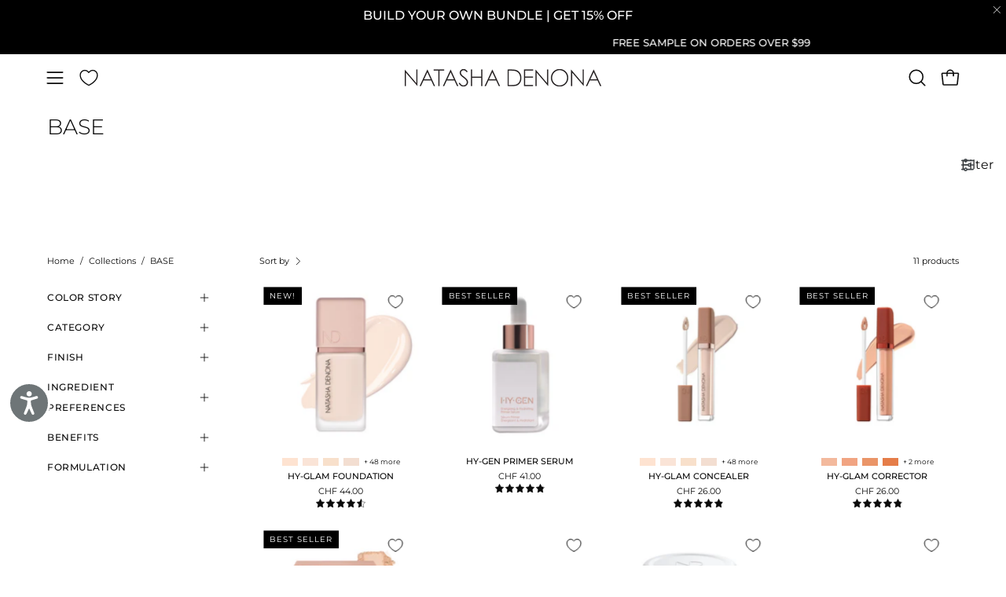

--- FILE ---
content_type: text/html; charset=utf-8
request_url: https://natashadenona.com/en-li/apps/discountninja/product/v5.2/data?handle=hy-glam-makeup-bag&version=4
body_size: 85
content:
{
  "Version": "5.9.0",
  "Source": "Shopify",
  "Currency": "CHF",
  "Id": "8840044216494",
  "Handle": "hy-glam-makeup-bag",
  "Price": 1600,
  "CompareAtPrice": 0,
  "Collections": "accessories,all-products-exclude-sales-and-bundles,concealer-corrector,hy-glam,makeup-bags,tools,natasha-denona-affiliate-program,nd-vendor,nd-vendor-no-newness,orderlyemails-recommended-products,shop-all",
  "CollectionIds": "289285374126,342857023662,296201879726,308971765934,290268184750,290268119214,317335470254,295808401582,298379411630,290215657646,291773612206",  
  "Tags": "Accessories,hy-glam,makeup bag,Tools",
  "Available": true,
  "Variants": [{
   			"Id":46920981905582,
   			"Price":1600,
   			"CompareAtPrice":1600,   			
   			"Available":true,
            "RequiresSellingPlan":false,
			"SellingPlanAllocations": []
   		}]
}

--- FILE ---
content_type: text/css
request_url: https://natashadenona.com/cdn/shop/t/264/assets/boa-read-more.css?v=67398038333187690431746434843
body_size: -654
content:
.boa-collection-description{display:flex;flex-direction:column}.boa-read-more-btn.hidden{display:none}.boa-description-content{max-height:4lh;overflow:hidden;transition:max-height 0.3s ease-in-out;text-align:left;margin-bottom:10px}.boa-read-more-btn{border:none;cursor:pointer;width:fit-content;color:blue;text-align:left;border-radius:5px;transition:background-color 0.3s ease}

--- FILE ---
content_type: text/javascript
request_url: https://natashadenona.com/cdn/shop/t/264/assets/boa-read-more.js?v=179711607126959139581746434845
body_size: -449
content:
document.addEventListener("DOMContentLoaded",function(){const description=document.querySelector(".boa-description-content");const readMoreBtn=document.querySelector(".boa-read-more-btn");if(description&&readMoreBtn){const initialHeight=description.scrollHeight;const maxHeight=parseInt(getComputedStyle(description).lineHeight)*3;if(initialHeight>maxHeight){readMoreBtn.classList.remove("hidden");let isExpanded=!1;readMoreBtn.addEventListener("click",function(){isExpanded=!isExpanded;description.style.maxHeight=isExpanded?"none":maxHeight+"px";readMoreBtn.textContent=isExpanded?"Read Less":"Read More"})}}})

--- FILE ---
content_type: text/javascript; charset=utf-8
request_url: https://natashadenona.com/en-li/products/hy-glam-powder-foundation.js
body_size: 8811
content:
{"id":8203278680238,"title":"HY-GLAM POWDER FOUNDATION","handle":"hy-glam-powder-foundation","description":"\u003cp\u003eFollowing the success of her viral HY-GLAM Concealer sensation, Natasha introduces her talc-free \u003cstrong\u003eHY-GLAM POWDER FOUNDATION\u003c\/strong\u003e. This \u003cstrong\u003eFlex Tech™️HY-BRID Powder\u003c\/strong\u003e delivers a poreless, oil-controlled perfected second-skin finish while caring for your skin. Available in \u003cstrong\u003e36 shades.\u003c\/strong\u003e\u003cspan style=\"font-weight: 400;\"\u003e\u003c\/span\u003e\u003c\/p\u003e\n\u003cp\u003e\u003cspan style=\"font-weight: 400;\"\u003eWith a \u003c\/span\u003e\u003cspan style=\"text-decoration: underline;\"\u003e\u003cstrong\u003e\u003ca href=\"https:\/\/natashadenona.com\/collections\/foundation\/products\/hy-glam-powder-foundation-refill\"\u003erefillable pan\u003c\/a\u003e\u003ca href=\"https:\/\/natashadenona.eu\/products\/hy-glam-powder-foundation-refill\"\u003e\u003c\/a\u003e\u003c\/strong\u003e\u003c\/span\u003e\u003cspan style=\"font-weight: 400;\"\u003e\u003cspan style=\"text-decoration: underline;\"\u003e,\u003c\/span\u003e this product ensures sustainability and convenience for your beauty routine. \u003c\/span\u003e\u003c\/p\u003e\n\u003cp\u003e\u003cspan style=\"font-weight: 400;\"\u003eWeight: 12.5 g \/ 0.44 Oz\u003c\/span\u003e\u003c\/p\u003e","published_at":"2024-03-25T04:22:38-04:00","created_at":"2024-01-30T07:40:24-05:00","vendor":"NATASHA DENONA","type":"Flex Tech Hy-brid Powder","tags":["Base","Best Seller","FOUNDATION","hy-brid","hy-glam","Low stock","pro-artist-discount"],"price":4700,"price_min":4700,"price_max":4700,"available":true,"price_varies":false,"compare_at_price":null,"compare_at_price_min":0,"compare_at_price_max":0,"compare_at_price_varies":false,"variants":[{"id":44828936929454,"title":"N0 - Very Fair Neutral","option1":"N0 - Very Fair Neutral","option2":null,"option3":null,"sku":"100111","requires_shipping":true,"taxable":true,"featured_image":{"id":39078896894126,"product_id":8203278680238,"position":86,"created_at":"2025-04-17T08:03:30-04:00","updated_at":"2025-04-18T06:33:29-04:00","alt":"HY-GLAM Powder Foundation shade N0 packshot.","width":1500,"height":1500,"src":"https:\/\/cdn.shopify.com\/s\/files\/1\/0550\/8612\/1134\/files\/Base_Hy-Glam_Powder_Foundation_Website_PPG_Carrousel_N0_1_2.png?v=1744972409","variant_ids":[44828936929454]},"available":true,"name":"HY-GLAM POWDER FOUNDATION - N0 - Very Fair Neutral","public_title":"N0 - Very Fair Neutral","options":["N0 - Very Fair Neutral"],"price":4700,"weight":0,"compare_at_price":null,"inventory_management":"shopify","barcode":"7290113705876","featured_media":{"alt":"HY-GLAM Powder Foundation shade N0 packshot.","id":30764462309550,"position":86,"preview_image":{"aspect_ratio":1.0,"height":1500,"width":1500,"src":"https:\/\/cdn.shopify.com\/s\/files\/1\/0550\/8612\/1134\/files\/Base_Hy-Glam_Powder_Foundation_Website_PPG_Carrousel_N0_1_2.png?v=1744972409"}},"quantity_rule":{"min":1,"max":null,"increment":1},"quantity_price_breaks":[],"requires_selling_plan":false,"selling_plan_allocations":[{"price_adjustments":[{"position":1,"price":4230}],"price":4230,"compare_at_price":4700,"per_delivery_price":4230,"selling_plan_id":4681433262,"selling_plan_group_id":"d6008301a9de1f8833ef5a83fc36c3bba7a371c3"},{"price_adjustments":[{"position":1,"price":4230}],"price":4230,"compare_at_price":4700,"per_delivery_price":4230,"selling_plan_id":4681466030,"selling_plan_group_id":"d6008301a9de1f8833ef5a83fc36c3bba7a371c3"},{"price_adjustments":[{"position":1,"price":4230}],"price":4230,"compare_at_price":4700,"per_delivery_price":4230,"selling_plan_id":4681498798,"selling_plan_group_id":"d6008301a9de1f8833ef5a83fc36c3bba7a371c3"},{"price_adjustments":[{"position":1,"price":4230}],"price":4230,"compare_at_price":4700,"per_delivery_price":4230,"selling_plan_id":4785963182,"selling_plan_group_id":"d6008301a9de1f8833ef5a83fc36c3bba7a371c3"}]},{"id":44828936831150,"title":"RN1 - Fair Rosy","option1":"RN1 - Fair Rosy","option2":null,"option3":null,"sku":"100108","requires_shipping":true,"taxable":true,"featured_image":{"id":36239625846958,"product_id":8203278680238,"position":1,"created_at":"2024-05-23T10:49:26-04:00","updated_at":"2025-11-06T10:10:34-05:00","alt":"HY-GLAM Powder Foundation shade N2 packshot.","width":1500,"height":1500,"src":"https:\/\/cdn.shopify.com\/s\/files\/1\/0550\/8612\/1134\/files\/6_N2_e391e578-b537-4f9b-b6c1-fac41c31a0cd.png?v=1762441834","variant_ids":[44828936831150]},"available":true,"name":"HY-GLAM POWDER FOUNDATION - RN1 - Fair Rosy","public_title":"RN1 - Fair Rosy","options":["RN1 - Fair Rosy"],"price":4700,"weight":0,"compare_at_price":null,"inventory_management":"shopify","barcode":"7290113705845","featured_media":{"alt":"HY-GLAM Powder Foundation shade N2 packshot.","id":28723471351982,"position":1,"preview_image":{"aspect_ratio":1.0,"height":1500,"width":1500,"src":"https:\/\/cdn.shopify.com\/s\/files\/1\/0550\/8612\/1134\/files\/6_N2_e391e578-b537-4f9b-b6c1-fac41c31a0cd.png?v=1762441834"}},"quantity_rule":{"min":1,"max":null,"increment":1},"quantity_price_breaks":[],"requires_selling_plan":false,"selling_plan_allocations":[{"price_adjustments":[{"position":1,"price":4230}],"price":4230,"compare_at_price":4700,"per_delivery_price":4230,"selling_plan_id":4681433262,"selling_plan_group_id":"d6008301a9de1f8833ef5a83fc36c3bba7a371c3"},{"price_adjustments":[{"position":1,"price":4230}],"price":4230,"compare_at_price":4700,"per_delivery_price":4230,"selling_plan_id":4681466030,"selling_plan_group_id":"d6008301a9de1f8833ef5a83fc36c3bba7a371c3"},{"price_adjustments":[{"position":1,"price":4230}],"price":4230,"compare_at_price":4700,"per_delivery_price":4230,"selling_plan_id":4681498798,"selling_plan_group_id":"d6008301a9de1f8833ef5a83fc36c3bba7a371c3"},{"price_adjustments":[{"position":1,"price":4230}],"price":4230,"compare_at_price":4700,"per_delivery_price":4230,"selling_plan_id":4785963182,"selling_plan_group_id":"d6008301a9de1f8833ef5a83fc36c3bba7a371c3"}]},{"id":44828936863918,"title":"N1 - Fair Neutral","option1":"N1 - Fair Neutral","option2":null,"option3":null,"sku":"100109","requires_shipping":true,"taxable":true,"featured_image":{"id":39078908887214,"product_id":8203278680238,"position":87,"created_at":"2025-04-17T08:07:02-04:00","updated_at":"2025-04-18T06:33:29-04:00","alt":"HY-GLAM Powder Foundation shade N1 packshot.","width":1500,"height":1500,"src":"https:\/\/cdn.shopify.com\/s\/files\/1\/0550\/8612\/1134\/files\/Base_Hy-Glam_Powder_Foundation_Website_PPG_Carrousel_N1_1_1.png?v=1744972409","variant_ids":[44828936863918]},"available":true,"name":"HY-GLAM POWDER FOUNDATION - N1 - Fair Neutral","public_title":"N1 - Fair Neutral","options":["N1 - Fair Neutral"],"price":4700,"weight":0,"compare_at_price":null,"inventory_management":"shopify","barcode":"7290113705852","featured_media":{"alt":"HY-GLAM Powder Foundation shade N1 packshot.","id":30764471976110,"position":87,"preview_image":{"aspect_ratio":1.0,"height":1500,"width":1500,"src":"https:\/\/cdn.shopify.com\/s\/files\/1\/0550\/8612\/1134\/files\/Base_Hy-Glam_Powder_Foundation_Website_PPG_Carrousel_N1_1_1.png?v=1744972409"}},"quantity_rule":{"min":1,"max":null,"increment":1},"quantity_price_breaks":[],"requires_selling_plan":false,"selling_plan_allocations":[{"price_adjustments":[{"position":1,"price":4230}],"price":4230,"compare_at_price":4700,"per_delivery_price":4230,"selling_plan_id":4681433262,"selling_plan_group_id":"d6008301a9de1f8833ef5a83fc36c3bba7a371c3"},{"price_adjustments":[{"position":1,"price":4230}],"price":4230,"compare_at_price":4700,"per_delivery_price":4230,"selling_plan_id":4681466030,"selling_plan_group_id":"d6008301a9de1f8833ef5a83fc36c3bba7a371c3"},{"price_adjustments":[{"position":1,"price":4230}],"price":4230,"compare_at_price":4700,"per_delivery_price":4230,"selling_plan_id":4681498798,"selling_plan_group_id":"d6008301a9de1f8833ef5a83fc36c3bba7a371c3"},{"price_adjustments":[{"position":1,"price":4230}],"price":4230,"compare_at_price":4700,"per_delivery_price":4230,"selling_plan_id":4785963182,"selling_plan_group_id":"d6008301a9de1f8833ef5a83fc36c3bba7a371c3"}]},{"id":44828936896686,"title":"Y1 - Fair Yellow","option1":"Y1 - Fair Yellow","option2":null,"option3":null,"sku":"100110","requires_shipping":true,"taxable":true,"featured_image":{"id":39078985007278,"product_id":8203278680238,"position":88,"created_at":"2025-04-17T08:10:23-04:00","updated_at":"2025-04-18T06:33:29-04:00","alt":"HY-GLAM Powder Foundation shade Y1 packshot.","width":1500,"height":1500,"src":"https:\/\/cdn.shopify.com\/s\/files\/1\/0550\/8612\/1134\/files\/Base_Hy-Glam_Powder_Foundation_Website_PPG_Carrousel_Y1_1_1.png?v=1744972409","variant_ids":[44828936896686]},"available":true,"name":"HY-GLAM POWDER FOUNDATION - Y1 - Fair Yellow","public_title":"Y1 - Fair Yellow","options":["Y1 - Fair Yellow"],"price":4700,"weight":0,"compare_at_price":null,"inventory_management":"shopify","barcode":"7290113705869","featured_media":{"alt":"HY-GLAM Powder Foundation shade Y1 packshot.","id":30764514181294,"position":88,"preview_image":{"aspect_ratio":1.0,"height":1500,"width":1500,"src":"https:\/\/cdn.shopify.com\/s\/files\/1\/0550\/8612\/1134\/files\/Base_Hy-Glam_Powder_Foundation_Website_PPG_Carrousel_Y1_1_1.png?v=1744972409"}},"quantity_rule":{"min":1,"max":null,"increment":1},"quantity_price_breaks":[],"requires_selling_plan":false,"selling_plan_allocations":[{"price_adjustments":[{"position":1,"price":4230}],"price":4230,"compare_at_price":4700,"per_delivery_price":4230,"selling_plan_id":4681433262,"selling_plan_group_id":"d6008301a9de1f8833ef5a83fc36c3bba7a371c3"},{"price_adjustments":[{"position":1,"price":4230}],"price":4230,"compare_at_price":4700,"per_delivery_price":4230,"selling_plan_id":4681466030,"selling_plan_group_id":"d6008301a9de1f8833ef5a83fc36c3bba7a371c3"},{"price_adjustments":[{"position":1,"price":4230}],"price":4230,"compare_at_price":4700,"per_delivery_price":4230,"selling_plan_id":4681498798,"selling_plan_group_id":"d6008301a9de1f8833ef5a83fc36c3bba7a371c3"},{"price_adjustments":[{"position":1,"price":4230}],"price":4230,"compare_at_price":4700,"per_delivery_price":4230,"selling_plan_id":4785963182,"selling_plan_group_id":"d6008301a9de1f8833ef5a83fc36c3bba7a371c3"}]},{"id":44828937224366,"title":"R2 - Fair - Light Rosy","option1":"R2 - Fair - Light Rosy","option2":null,"option3":null,"sku":"100120","requires_shipping":true,"taxable":true,"featured_image":{"id":39079013187758,"product_id":8203278680238,"position":89,"created_at":"2025-04-17T08:13:28-04:00","updated_at":"2025-04-18T06:33:29-04:00","alt":"HY-GLAM Powder Foundation shade R2 packshot.","width":1500,"height":1500,"src":"https:\/\/cdn.shopify.com\/s\/files\/1\/0550\/8612\/1134\/files\/Base_Hy-Glam_Powder_Foundation_Website_PPG_Carrousel_R2_1_1.png?v=1744972409","variant_ids":[44828937224366]},"available":true,"name":"HY-GLAM POWDER FOUNDATION - R2 - Fair - Light Rosy","public_title":"R2 - Fair - Light Rosy","options":["R2 - Fair - Light Rosy"],"price":4700,"weight":0,"compare_at_price":null,"inventory_management":"shopify","barcode":"7290113705951","featured_media":{"alt":"HY-GLAM Powder Foundation shade R2 packshot.","id":30764532203694,"position":89,"preview_image":{"aspect_ratio":1.0,"height":1500,"width":1500,"src":"https:\/\/cdn.shopify.com\/s\/files\/1\/0550\/8612\/1134\/files\/Base_Hy-Glam_Powder_Foundation_Website_PPG_Carrousel_R2_1_1.png?v=1744972409"}},"quantity_rule":{"min":1,"max":null,"increment":1},"quantity_price_breaks":[],"requires_selling_plan":false,"selling_plan_allocations":[{"price_adjustments":[{"position":1,"price":4230}],"price":4230,"compare_at_price":4700,"per_delivery_price":4230,"selling_plan_id":4681433262,"selling_plan_group_id":"d6008301a9de1f8833ef5a83fc36c3bba7a371c3"},{"price_adjustments":[{"position":1,"price":4230}],"price":4230,"compare_at_price":4700,"per_delivery_price":4230,"selling_plan_id":4681466030,"selling_plan_group_id":"d6008301a9de1f8833ef5a83fc36c3bba7a371c3"},{"price_adjustments":[{"position":1,"price":4230}],"price":4230,"compare_at_price":4700,"per_delivery_price":4230,"selling_plan_id":4681498798,"selling_plan_group_id":"d6008301a9de1f8833ef5a83fc36c3bba7a371c3"},{"price_adjustments":[{"position":1,"price":4230}],"price":4230,"compare_at_price":4700,"per_delivery_price":4230,"selling_plan_id":4785963182,"selling_plan_group_id":"d6008301a9de1f8833ef5a83fc36c3bba7a371c3"}]},{"id":44828936962222,"title":"N2 - Fair - Light Neutral","option1":"N2 - Fair - Light Neutral","option2":null,"option3":null,"sku":"100112","requires_shipping":true,"taxable":true,"featured_image":{"id":39079036256430,"product_id":8203278680238,"position":90,"created_at":"2025-04-17T08:17:01-04:00","updated_at":"2025-04-18T06:33:29-04:00","alt":"HY-GLAM Powder Foundation shade N2 packshot.","width":1500,"height":1500,"src":"https:\/\/cdn.shopify.com\/s\/files\/1\/0550\/8612\/1134\/files\/Base_Hy-Glam_Powder_Foundation_Website_PPG_Carrousel_N2_1_1.png?v=1744972409","variant_ids":[44828936962222]},"available":true,"name":"HY-GLAM POWDER FOUNDATION - N2 - Fair - Light Neutral","public_title":"N2 - Fair - Light Neutral","options":["N2 - Fair - Light Neutral"],"price":4700,"weight":0,"compare_at_price":null,"inventory_management":"shopify","barcode":"7290113705883","featured_media":{"alt":"HY-GLAM Powder Foundation shade N2 packshot.","id":30764546392238,"position":90,"preview_image":{"aspect_ratio":1.0,"height":1500,"width":1500,"src":"https:\/\/cdn.shopify.com\/s\/files\/1\/0550\/8612\/1134\/files\/Base_Hy-Glam_Powder_Foundation_Website_PPG_Carrousel_N2_1_1.png?v=1744972409"}},"quantity_rule":{"min":1,"max":null,"increment":1},"quantity_price_breaks":[],"requires_selling_plan":false,"selling_plan_allocations":[{"price_adjustments":[{"position":1,"price":4230}],"price":4230,"compare_at_price":4700,"per_delivery_price":4230,"selling_plan_id":4681433262,"selling_plan_group_id":"d6008301a9de1f8833ef5a83fc36c3bba7a371c3"},{"price_adjustments":[{"position":1,"price":4230}],"price":4230,"compare_at_price":4700,"per_delivery_price":4230,"selling_plan_id":4681466030,"selling_plan_group_id":"d6008301a9de1f8833ef5a83fc36c3bba7a371c3"},{"price_adjustments":[{"position":1,"price":4230}],"price":4230,"compare_at_price":4700,"per_delivery_price":4230,"selling_plan_id":4681498798,"selling_plan_group_id":"d6008301a9de1f8833ef5a83fc36c3bba7a371c3"},{"price_adjustments":[{"position":1,"price":4230}],"price":4230,"compare_at_price":4700,"per_delivery_price":4230,"selling_plan_id":4785963182,"selling_plan_group_id":"d6008301a9de1f8833ef5a83fc36c3bba7a371c3"}]},{"id":44828943679662,"title":"P2 - Fair - Light Peach","option1":"P2 - Fair - Light Peach","option2":null,"option3":null,"sku":"100125","requires_shipping":true,"taxable":true,"featured_image":{"id":39079048446126,"product_id":8203278680238,"position":91,"created_at":"2025-04-17T08:20:23-04:00","updated_at":"2025-04-18T06:33:29-04:00","alt":"HY-GLAM Powder Foundation shade P2 packshot.","width":1500,"height":1500,"src":"https:\/\/cdn.shopify.com\/s\/files\/1\/0550\/8612\/1134\/files\/Base_Hy-Glam_Powder_Foundation_Website_PPG_Carrousel_P2_1_1.png?v=1744972409","variant_ids":[44828943679662]},"available":true,"name":"HY-GLAM POWDER FOUNDATION - P2 - Fair - Light Peach","public_title":"P2 - Fair - Light Peach","options":["P2 - Fair - Light Peach"],"price":4700,"weight":0,"compare_at_price":null,"inventory_management":"shopify","barcode":"7290113700062","featured_media":{"alt":"HY-GLAM Powder Foundation shade P2 packshot.","id":30764556517550,"position":91,"preview_image":{"aspect_ratio":1.0,"height":1500,"width":1500,"src":"https:\/\/cdn.shopify.com\/s\/files\/1\/0550\/8612\/1134\/files\/Base_Hy-Glam_Powder_Foundation_Website_PPG_Carrousel_P2_1_1.png?v=1744972409"}},"quantity_rule":{"min":1,"max":null,"increment":1},"quantity_price_breaks":[],"requires_selling_plan":false,"selling_plan_allocations":[{"price_adjustments":[{"position":1,"price":4230}],"price":4230,"compare_at_price":4700,"per_delivery_price":4230,"selling_plan_id":4681433262,"selling_plan_group_id":"d6008301a9de1f8833ef5a83fc36c3bba7a371c3"},{"price_adjustments":[{"position":1,"price":4230}],"price":4230,"compare_at_price":4700,"per_delivery_price":4230,"selling_plan_id":4681466030,"selling_plan_group_id":"d6008301a9de1f8833ef5a83fc36c3bba7a371c3"},{"price_adjustments":[{"position":1,"price":4230}],"price":4230,"compare_at_price":4700,"per_delivery_price":4230,"selling_plan_id":4681498798,"selling_plan_group_id":"d6008301a9de1f8833ef5a83fc36c3bba7a371c3"},{"price_adjustments":[{"position":1,"price":4230}],"price":4230,"compare_at_price":4700,"per_delivery_price":4230,"selling_plan_id":4785963182,"selling_plan_group_id":"d6008301a9de1f8833ef5a83fc36c3bba7a371c3"}]},{"id":44828937158830,"title":"RN3 - Light Rosy Neutral","option1":"RN3 - Light Rosy Neutral","option2":null,"option3":null,"sku":"100118","requires_shipping":true,"taxable":true,"featured_image":{"id":39079061586094,"product_id":8203278680238,"position":92,"created_at":"2025-04-17T08:23:21-04:00","updated_at":"2025-04-18T06:33:29-04:00","alt":"HY-GLAM Powder Foundation shade RN3 packshot.","width":1500,"height":1500,"src":"https:\/\/cdn.shopify.com\/s\/files\/1\/0550\/8612\/1134\/files\/Base_Hy-Glam_Powder_Foundation_Website_PPG_Carrousel_RN3_1_1.png?v=1744972409","variant_ids":[44828937158830]},"available":true,"name":"HY-GLAM POWDER FOUNDATION - RN3 - Light Rosy Neutral","public_title":"RN3 - Light Rosy Neutral","options":["RN3 - Light Rosy Neutral"],"price":4700,"weight":0,"compare_at_price":null,"inventory_management":"shopify","barcode":"7290113705937","featured_media":{"alt":"HY-GLAM Powder Foundation shade RN3 packshot.","id":30764567396526,"position":92,"preview_image":{"aspect_ratio":1.0,"height":1500,"width":1500,"src":"https:\/\/cdn.shopify.com\/s\/files\/1\/0550\/8612\/1134\/files\/Base_Hy-Glam_Powder_Foundation_Website_PPG_Carrousel_RN3_1_1.png?v=1744972409"}},"quantity_rule":{"min":1,"max":null,"increment":1},"quantity_price_breaks":[],"requires_selling_plan":false,"selling_plan_allocations":[{"price_adjustments":[{"position":1,"price":4230}],"price":4230,"compare_at_price":4700,"per_delivery_price":4230,"selling_plan_id":4681433262,"selling_plan_group_id":"d6008301a9de1f8833ef5a83fc36c3bba7a371c3"},{"price_adjustments":[{"position":1,"price":4230}],"price":4230,"compare_at_price":4700,"per_delivery_price":4230,"selling_plan_id":4681466030,"selling_plan_group_id":"d6008301a9de1f8833ef5a83fc36c3bba7a371c3"},{"price_adjustments":[{"position":1,"price":4230}],"price":4230,"compare_at_price":4700,"per_delivery_price":4230,"selling_plan_id":4681498798,"selling_plan_group_id":"d6008301a9de1f8833ef5a83fc36c3bba7a371c3"},{"price_adjustments":[{"position":1,"price":4230}],"price":4230,"compare_at_price":4700,"per_delivery_price":4230,"selling_plan_id":4785963182,"selling_plan_group_id":"d6008301a9de1f8833ef5a83fc36c3bba7a371c3"}]},{"id":44828937191598,"title":"N3 - Light Neutral","option1":"N3 - Light Neutral","option2":null,"option3":null,"sku":"100119","requires_shipping":true,"taxable":true,"featured_image":{"id":39079074037934,"product_id":8203278680238,"position":93,"created_at":"2025-04-17T08:26:42-04:00","updated_at":"2025-04-18T06:33:29-04:00","alt":"HY-GLAM Powder Foundation shade N3 packshot.","width":1500,"height":1500,"src":"https:\/\/cdn.shopify.com\/s\/files\/1\/0550\/8612\/1134\/files\/Base_Hy-Glam_Powder_Foundation_Website_PPG_Carrousel_N3_1_1.png?v=1744972409","variant_ids":[44828937191598]},"available":true,"name":"HY-GLAM POWDER FOUNDATION - N3 - Light Neutral","public_title":"N3 - Light Neutral","options":["N3 - Light Neutral"],"price":4700,"weight":0,"compare_at_price":null,"inventory_management":"shopify","barcode":"7290113705944","featured_media":{"alt":"HY-GLAM Powder Foundation shade N3 packshot.","id":30764577652910,"position":93,"preview_image":{"aspect_ratio":1.0,"height":1500,"width":1500,"src":"https:\/\/cdn.shopify.com\/s\/files\/1\/0550\/8612\/1134\/files\/Base_Hy-Glam_Powder_Foundation_Website_PPG_Carrousel_N3_1_1.png?v=1744972409"}},"quantity_rule":{"min":1,"max":null,"increment":1},"quantity_price_breaks":[],"requires_selling_plan":false,"selling_plan_allocations":[{"price_adjustments":[{"position":1,"price":4230}],"price":4230,"compare_at_price":4700,"per_delivery_price":4230,"selling_plan_id":4681433262,"selling_plan_group_id":"d6008301a9de1f8833ef5a83fc36c3bba7a371c3"},{"price_adjustments":[{"position":1,"price":4230}],"price":4230,"compare_at_price":4700,"per_delivery_price":4230,"selling_plan_id":4681466030,"selling_plan_group_id":"d6008301a9de1f8833ef5a83fc36c3bba7a371c3"},{"price_adjustments":[{"position":1,"price":4230}],"price":4230,"compare_at_price":4700,"per_delivery_price":4230,"selling_plan_id":4681498798,"selling_plan_group_id":"d6008301a9de1f8833ef5a83fc36c3bba7a371c3"},{"price_adjustments":[{"position":1,"price":4230}],"price":4230,"compare_at_price":4700,"per_delivery_price":4230,"selling_plan_id":4785963182,"selling_plan_group_id":"d6008301a9de1f8833ef5a83fc36c3bba7a371c3"}]},{"id":44828937027758,"title":"P3 - Light Peach","option1":"P3 - Light Peach","option2":null,"option3":null,"sku":"100114","requires_shipping":true,"taxable":true,"featured_image":{"id":39079102513326,"product_id":8203278680238,"position":94,"created_at":"2025-04-17T08:35:03-04:00","updated_at":"2025-04-18T06:33:29-04:00","alt":"HY-GLAM Powder Foundation shade P3 packshot.","width":1500,"height":1500,"src":"https:\/\/cdn.shopify.com\/s\/files\/1\/0550\/8612\/1134\/files\/Base_Hy-Glam_Powder_Foundation_Website_PPG_Carrousel_P3_1_1.png?v=1744972409","variant_ids":[44828937027758]},"available":true,"name":"HY-GLAM POWDER FOUNDATION - P3 - Light Peach","public_title":"P3 - Light Peach","options":["P3 - Light Peach"],"price":4700,"weight":0,"compare_at_price":null,"inventory_management":"shopify","barcode":"7290113700598","featured_media":{"alt":"HY-GLAM Powder Foundation shade P3 packshot.","id":30764599443630,"position":94,"preview_image":{"aspect_ratio":1.0,"height":1500,"width":1500,"src":"https:\/\/cdn.shopify.com\/s\/files\/1\/0550\/8612\/1134\/files\/Base_Hy-Glam_Powder_Foundation_Website_PPG_Carrousel_P3_1_1.png?v=1744972409"}},"quantity_rule":{"min":1,"max":null,"increment":1},"quantity_price_breaks":[],"requires_selling_plan":false,"selling_plan_allocations":[{"price_adjustments":[{"position":1,"price":4230}],"price":4230,"compare_at_price":4700,"per_delivery_price":4230,"selling_plan_id":4681433262,"selling_plan_group_id":"d6008301a9de1f8833ef5a83fc36c3bba7a371c3"},{"price_adjustments":[{"position":1,"price":4230}],"price":4230,"compare_at_price":4700,"per_delivery_price":4230,"selling_plan_id":4681466030,"selling_plan_group_id":"d6008301a9de1f8833ef5a83fc36c3bba7a371c3"},{"price_adjustments":[{"position":1,"price":4230}],"price":4230,"compare_at_price":4700,"per_delivery_price":4230,"selling_plan_id":4681498798,"selling_plan_group_id":"d6008301a9de1f8833ef5a83fc36c3bba7a371c3"},{"price_adjustments":[{"position":1,"price":4230}],"price":4230,"compare_at_price":4700,"per_delivery_price":4230,"selling_plan_id":4785963182,"selling_plan_group_id":"d6008301a9de1f8833ef5a83fc36c3bba7a371c3"}]},{"id":44828937060526,"title":"R4 - Light Rosy","option1":"R4 - Light Rosy","option2":null,"option3":null,"sku":"100115","requires_shipping":true,"taxable":true,"featured_image":{"id":39079134789806,"product_id":8203278680238,"position":95,"created_at":"2025-04-17T08:44:28-04:00","updated_at":"2025-04-18T06:33:29-04:00","alt":"HY-GLAM Powder Foundation shade R4 packshot.","width":1500,"height":1500,"src":"https:\/\/cdn.shopify.com\/s\/files\/1\/0550\/8612\/1134\/files\/Base_Hy-Glam_Powder_Foundation_Website_PPG_Carrousel_R4_1_1.png?v=1744972409","variant_ids":[44828937060526]},"available":true,"name":"HY-GLAM POWDER FOUNDATION - R4 - Light Rosy","public_title":"R4 - Light Rosy","options":["R4 - Light Rosy"],"price":4700,"weight":0,"compare_at_price":null,"inventory_management":"shopify","barcode":"7290113705906","featured_media":{"alt":"HY-GLAM Powder Foundation shade R4 packshot.","id":30764624314542,"position":95,"preview_image":{"aspect_ratio":1.0,"height":1500,"width":1500,"src":"https:\/\/cdn.shopify.com\/s\/files\/1\/0550\/8612\/1134\/files\/Base_Hy-Glam_Powder_Foundation_Website_PPG_Carrousel_R4_1_1.png?v=1744972409"}},"quantity_rule":{"min":1,"max":null,"increment":1},"quantity_price_breaks":[],"requires_selling_plan":false,"selling_plan_allocations":[{"price_adjustments":[{"position":1,"price":4230}],"price":4230,"compare_at_price":4700,"per_delivery_price":4230,"selling_plan_id":4681433262,"selling_plan_group_id":"d6008301a9de1f8833ef5a83fc36c3bba7a371c3"},{"price_adjustments":[{"position":1,"price":4230}],"price":4230,"compare_at_price":4700,"per_delivery_price":4230,"selling_plan_id":4681466030,"selling_plan_group_id":"d6008301a9de1f8833ef5a83fc36c3bba7a371c3"},{"price_adjustments":[{"position":1,"price":4230}],"price":4230,"compare_at_price":4700,"per_delivery_price":4230,"selling_plan_id":4681498798,"selling_plan_group_id":"d6008301a9de1f8833ef5a83fc36c3bba7a371c3"},{"price_adjustments":[{"position":1,"price":4230}],"price":4230,"compare_at_price":4700,"per_delivery_price":4230,"selling_plan_id":4785963182,"selling_plan_group_id":"d6008301a9de1f8833ef5a83fc36c3bba7a371c3"}]},{"id":44828936994990,"title":"Y4 - Light yellow","option1":"Y4 - Light yellow","option2":null,"option3":null,"sku":"100113","requires_shipping":true,"taxable":true,"featured_image":{"id":39079143833774,"product_id":8203278680238,"position":96,"created_at":"2025-04-17T08:46:57-04:00","updated_at":"2025-04-18T06:34:08-04:00","alt":"HY-GLAM Powder Foundation shade Y4 packshot.","width":1500,"height":1500,"src":"https:\/\/cdn.shopify.com\/s\/files\/1\/0550\/8612\/1134\/files\/Base_Hy-Glam_Powder_Foundation_Website_PPG_Carrousel_Y4_1_1.png?v=1744972448","variant_ids":[44828936994990]},"available":true,"name":"HY-GLAM POWDER FOUNDATION - Y4 - Light yellow","public_title":"Y4 - Light yellow","options":["Y4 - Light yellow"],"price":4700,"weight":0,"compare_at_price":null,"inventory_management":"shopify","barcode":"7290113705890","featured_media":{"alt":"HY-GLAM Powder Foundation shade Y4 packshot.","id":30764631064750,"position":96,"preview_image":{"aspect_ratio":1.0,"height":1500,"width":1500,"src":"https:\/\/cdn.shopify.com\/s\/files\/1\/0550\/8612\/1134\/files\/Base_Hy-Glam_Powder_Foundation_Website_PPG_Carrousel_Y4_1_1.png?v=1744972448"}},"quantity_rule":{"min":1,"max":null,"increment":1},"quantity_price_breaks":[],"requires_selling_plan":false,"selling_plan_allocations":[{"price_adjustments":[{"position":1,"price":4230}],"price":4230,"compare_at_price":4700,"per_delivery_price":4230,"selling_plan_id":4681433262,"selling_plan_group_id":"d6008301a9de1f8833ef5a83fc36c3bba7a371c3"},{"price_adjustments":[{"position":1,"price":4230}],"price":4230,"compare_at_price":4700,"per_delivery_price":4230,"selling_plan_id":4681466030,"selling_plan_group_id":"d6008301a9de1f8833ef5a83fc36c3bba7a371c3"},{"price_adjustments":[{"position":1,"price":4230}],"price":4230,"compare_at_price":4700,"per_delivery_price":4230,"selling_plan_id":4681498798,"selling_plan_group_id":"d6008301a9de1f8833ef5a83fc36c3bba7a371c3"},{"price_adjustments":[{"position":1,"price":4230}],"price":4230,"compare_at_price":4700,"per_delivery_price":4230,"selling_plan_id":4785963182,"selling_plan_group_id":"d6008301a9de1f8833ef5a83fc36c3bba7a371c3"}]},{"id":44828937126062,"title":"Y5 -N7  - Light Yellow","option1":"Y5 -N7  - Light Yellow","option2":null,"option3":null,"sku":"100117","requires_shipping":true,"taxable":true,"featured_image":{"id":39079176732846,"product_id":8203278680238,"position":97,"created_at":"2025-04-17T08:52:10-04:00","updated_at":"2025-04-18T06:34:08-04:00","alt":"HY-GLAM Powder Foundation shade Y5-Y7 packshot.","width":1500,"height":1500,"src":"https:\/\/cdn.shopify.com\/s\/files\/1\/0550\/8612\/1134\/files\/Base_Hy-Glam_Powder_Foundation_Website_PPG_Carrousel_Y5-7_1_1.png?v=1744972448","variant_ids":[44828937126062]},"available":true,"name":"HY-GLAM POWDER FOUNDATION - Y5 -N7  - Light Yellow","public_title":"Y5 -N7  - Light Yellow","options":["Y5 -N7  - Light Yellow"],"price":4700,"weight":0,"compare_at_price":null,"inventory_management":"shopify","barcode":"7290113705920","featured_media":{"alt":"HY-GLAM Powder Foundation shade Y5-Y7 packshot.","id":30764652298414,"position":97,"preview_image":{"aspect_ratio":1.0,"height":1500,"width":1500,"src":"https:\/\/cdn.shopify.com\/s\/files\/1\/0550\/8612\/1134\/files\/Base_Hy-Glam_Powder_Foundation_Website_PPG_Carrousel_Y5-7_1_1.png?v=1744972448"}},"quantity_rule":{"min":1,"max":null,"increment":1},"quantity_price_breaks":[],"requires_selling_plan":false,"selling_plan_allocations":[{"price_adjustments":[{"position":1,"price":4230}],"price":4230,"compare_at_price":4700,"per_delivery_price":4230,"selling_plan_id":4681433262,"selling_plan_group_id":"d6008301a9de1f8833ef5a83fc36c3bba7a371c3"},{"price_adjustments":[{"position":1,"price":4230}],"price":4230,"compare_at_price":4700,"per_delivery_price":4230,"selling_plan_id":4681466030,"selling_plan_group_id":"d6008301a9de1f8833ef5a83fc36c3bba7a371c3"},{"price_adjustments":[{"position":1,"price":4230}],"price":4230,"compare_at_price":4700,"per_delivery_price":4230,"selling_plan_id":4681498798,"selling_plan_group_id":"d6008301a9de1f8833ef5a83fc36c3bba7a371c3"},{"price_adjustments":[{"position":1,"price":4230}],"price":4230,"compare_at_price":4700,"per_delivery_price":4230,"selling_plan_id":4785963182,"selling_plan_group_id":"d6008301a9de1f8833ef5a83fc36c3bba7a371c3"}]},{"id":44828937093294,"title":"N4-N5 - Light Neutral","option1":"N4-N5 - Light Neutral","option2":null,"option3":null,"sku":"100116","requires_shipping":true,"taxable":true,"featured_image":{"id":39079190855854,"product_id":8203278680238,"position":98,"created_at":"2025-04-17T08:56:33-04:00","updated_at":"2025-04-18T06:34:08-04:00","alt":"HY-GLAM Powder Foundation shade N4-N5 packshot.","width":1500,"height":1500,"src":"https:\/\/cdn.shopify.com\/s\/files\/1\/0550\/8612\/1134\/files\/Base_Hy-Glam_Powder_Foundation_Website_PPG_Carrousel_N4-5_1_1.png?v=1744972448","variant_ids":[44828937093294]},"available":true,"name":"HY-GLAM POWDER FOUNDATION - N4-N5 - Light Neutral","public_title":"N4-N5 - Light Neutral","options":["N4-N5 - Light Neutral"],"price":4700,"weight":0,"compare_at_price":null,"inventory_management":"shopify","barcode":"7290113705913","featured_media":{"alt":"HY-GLAM Powder Foundation shade N4-N5 packshot.","id":30764663308462,"position":98,"preview_image":{"aspect_ratio":1.0,"height":1500,"width":1500,"src":"https:\/\/cdn.shopify.com\/s\/files\/1\/0550\/8612\/1134\/files\/Base_Hy-Glam_Powder_Foundation_Website_PPG_Carrousel_N4-5_1_1.png?v=1744972448"}},"quantity_rule":{"min":1,"max":null,"increment":1},"quantity_price_breaks":[],"requires_selling_plan":false,"selling_plan_allocations":[{"price_adjustments":[{"position":1,"price":4230}],"price":4230,"compare_at_price":4700,"per_delivery_price":4230,"selling_plan_id":4681433262,"selling_plan_group_id":"d6008301a9de1f8833ef5a83fc36c3bba7a371c3"},{"price_adjustments":[{"position":1,"price":4230}],"price":4230,"compare_at_price":4700,"per_delivery_price":4230,"selling_plan_id":4681466030,"selling_plan_group_id":"d6008301a9de1f8833ef5a83fc36c3bba7a371c3"},{"price_adjustments":[{"position":1,"price":4230}],"price":4230,"compare_at_price":4700,"per_delivery_price":4230,"selling_plan_id":4681498798,"selling_plan_group_id":"d6008301a9de1f8833ef5a83fc36c3bba7a371c3"},{"price_adjustments":[{"position":1,"price":4230}],"price":4230,"compare_at_price":4700,"per_delivery_price":4230,"selling_plan_id":4785963182,"selling_plan_group_id":"d6008301a9de1f8833ef5a83fc36c3bba7a371c3"}]},{"id":44828943646894,"title":"R5 - Medium Rosy","option1":"R5 - Medium Rosy","option2":null,"option3":null,"sku":"100124","requires_shipping":true,"taxable":true,"featured_image":{"id":39079200227502,"product_id":8203278680238,"position":99,"created_at":"2025-04-17T08:58:47-04:00","updated_at":"2025-04-18T06:34:08-04:00","alt":"HY-GLAM Powder Foundation shade R5 packshot.","width":1500,"height":1500,"src":"https:\/\/cdn.shopify.com\/s\/files\/1\/0550\/8612\/1134\/files\/Base_Hy-Glam_Powder_Foundation_Website_PPG_Carrousel_R5_1_1.png?v=1744972448","variant_ids":[44828943646894]},"available":true,"name":"HY-GLAM POWDER FOUNDATION - R5 - Medium Rosy","public_title":"R5 - Medium Rosy","options":["R5 - Medium Rosy"],"price":4700,"weight":0,"compare_at_price":null,"inventory_management":"shopify","barcode":"7290113705999","featured_media":{"alt":"HY-GLAM Powder Foundation shade R5 packshot.","id":30764669927598,"position":99,"preview_image":{"aspect_ratio":1.0,"height":1500,"width":1500,"src":"https:\/\/cdn.shopify.com\/s\/files\/1\/0550\/8612\/1134\/files\/Base_Hy-Glam_Powder_Foundation_Website_PPG_Carrousel_R5_1_1.png?v=1744972448"}},"quantity_rule":{"min":1,"max":null,"increment":1},"quantity_price_breaks":[],"requires_selling_plan":false,"selling_plan_allocations":[{"price_adjustments":[{"position":1,"price":4230}],"price":4230,"compare_at_price":4700,"per_delivery_price":4230,"selling_plan_id":4681433262,"selling_plan_group_id":"d6008301a9de1f8833ef5a83fc36c3bba7a371c3"},{"price_adjustments":[{"position":1,"price":4230}],"price":4230,"compare_at_price":4700,"per_delivery_price":4230,"selling_plan_id":4681466030,"selling_plan_group_id":"d6008301a9de1f8833ef5a83fc36c3bba7a371c3"},{"price_adjustments":[{"position":1,"price":4230}],"price":4230,"compare_at_price":4700,"per_delivery_price":4230,"selling_plan_id":4681498798,"selling_plan_group_id":"d6008301a9de1f8833ef5a83fc36c3bba7a371c3"},{"price_adjustments":[{"position":1,"price":4230}],"price":4230,"compare_at_price":4700,"per_delivery_price":4230,"selling_plan_id":4785963182,"selling_plan_group_id":"d6008301a9de1f8833ef5a83fc36c3bba7a371c3"}]},{"id":44828937257134,"title":"N6 - Medium Neutral","option1":"N6 - Medium Neutral","option2":null,"option3":null,"sku":"100121","requires_shipping":true,"taxable":true,"featured_image":{"id":39079207796910,"product_id":8203278680238,"position":100,"created_at":"2025-04-17T09:01:19-04:00","updated_at":"2025-04-18T06:34:08-04:00","alt":"HY-GLAM Powder Foundation shade R5 packshot.","width":1500,"height":1500,"src":"https:\/\/cdn.shopify.com\/s\/files\/1\/0550\/8612\/1134\/files\/Base_Hy-Glam_Powder_Foundation_Website_PPG_Carrousel_R5_1_1_e947b99b-2b61-4c2a-adc3-92c09ffce958.png?v=1744972448","variant_ids":[44828937257134]},"available":true,"name":"HY-GLAM POWDER FOUNDATION - N6 - Medium Neutral","public_title":"N6 - Medium Neutral","options":["N6 - Medium Neutral"],"price":4700,"weight":0,"compare_at_price":null,"inventory_management":"shopify","barcode":"7290113705968","featured_media":{"alt":"HY-GLAM Powder Foundation shade R5 packshot.","id":30764675825838,"position":100,"preview_image":{"aspect_ratio":1.0,"height":1500,"width":1500,"src":"https:\/\/cdn.shopify.com\/s\/files\/1\/0550\/8612\/1134\/files\/Base_Hy-Glam_Powder_Foundation_Website_PPG_Carrousel_R5_1_1_e947b99b-2b61-4c2a-adc3-92c09ffce958.png?v=1744972448"}},"quantity_rule":{"min":1,"max":null,"increment":1},"quantity_price_breaks":[],"requires_selling_plan":false,"selling_plan_allocations":[{"price_adjustments":[{"position":1,"price":4230}],"price":4230,"compare_at_price":4700,"per_delivery_price":4230,"selling_plan_id":4681433262,"selling_plan_group_id":"d6008301a9de1f8833ef5a83fc36c3bba7a371c3"},{"price_adjustments":[{"position":1,"price":4230}],"price":4230,"compare_at_price":4700,"per_delivery_price":4230,"selling_plan_id":4681466030,"selling_plan_group_id":"d6008301a9de1f8833ef5a83fc36c3bba7a371c3"},{"price_adjustments":[{"position":1,"price":4230}],"price":4230,"compare_at_price":4700,"per_delivery_price":4230,"selling_plan_id":4681498798,"selling_plan_group_id":"d6008301a9de1f8833ef5a83fc36c3bba7a371c3"},{"price_adjustments":[{"position":1,"price":4230}],"price":4230,"compare_at_price":4700,"per_delivery_price":4230,"selling_plan_id":4785963182,"selling_plan_group_id":"d6008301a9de1f8833ef5a83fc36c3bba7a371c3"}]},{"id":44828943712430,"title":"Y8-Y9 - Medium Yellow","option1":"Y8-Y9 - Medium Yellow","option2":null,"option3":null,"sku":"100126","requires_shipping":true,"taxable":true,"featured_image":{"id":39079218413742,"product_id":8203278680238,"position":101,"created_at":"2025-04-17T09:03:46-04:00","updated_at":"2025-04-18T06:34:08-04:00","alt":"HY-GLAM Powder Foundation shade Y8-Y9 packshot.","width":1500,"height":1500,"src":"https:\/\/cdn.shopify.com\/s\/files\/1\/0550\/8612\/1134\/files\/Base_Hy-Glam_Powder_Foundation_Website_PPG_Carrousel_Y8-9_1_1.png?v=1744972448","variant_ids":[44828943712430]},"available":true,"name":"HY-GLAM POWDER FOUNDATION - Y8-Y9 - Medium Yellow","public_title":"Y8-Y9 - Medium Yellow","options":["Y8-Y9 - Medium Yellow"],"price":4700,"weight":0,"compare_at_price":null,"inventory_management":"shopify","barcode":"7290113700604","featured_media":{"alt":"HY-GLAM Powder Foundation shade Y8-Y9 packshot.","id":30764683165870,"position":101,"preview_image":{"aspect_ratio":1.0,"height":1500,"width":1500,"src":"https:\/\/cdn.shopify.com\/s\/files\/1\/0550\/8612\/1134\/files\/Base_Hy-Glam_Powder_Foundation_Website_PPG_Carrousel_Y8-9_1_1.png?v=1744972448"}},"quantity_rule":{"min":1,"max":null,"increment":1},"quantity_price_breaks":[],"requires_selling_plan":false,"selling_plan_allocations":[{"price_adjustments":[{"position":1,"price":4230}],"price":4230,"compare_at_price":4700,"per_delivery_price":4230,"selling_plan_id":4681433262,"selling_plan_group_id":"d6008301a9de1f8833ef5a83fc36c3bba7a371c3"},{"price_adjustments":[{"position":1,"price":4230}],"price":4230,"compare_at_price":4700,"per_delivery_price":4230,"selling_plan_id":4681466030,"selling_plan_group_id":"d6008301a9de1f8833ef5a83fc36c3bba7a371c3"},{"price_adjustments":[{"position":1,"price":4230}],"price":4230,"compare_at_price":4700,"per_delivery_price":4230,"selling_plan_id":4681498798,"selling_plan_group_id":"d6008301a9de1f8833ef5a83fc36c3bba7a371c3"},{"price_adjustments":[{"position":1,"price":4230}],"price":4230,"compare_at_price":4700,"per_delivery_price":4230,"selling_plan_id":4785963182,"selling_plan_group_id":"d6008301a9de1f8833ef5a83fc36c3bba7a371c3"}]},{"id":44828937355438,"title":"NP7 - Medium Neutral","option1":"NP7 - Medium Neutral","option2":null,"option3":null,"sku":"100128","requires_shipping":true,"taxable":true,"featured_image":{"id":39079228637358,"product_id":8203278680238,"position":102,"created_at":"2025-04-17T09:06:42-04:00","updated_at":"2025-04-18T06:34:08-04:00","alt":"HY-GLAM Powder Foundation shade NP7 packshot.","width":1500,"height":1500,"src":"https:\/\/cdn.shopify.com\/s\/files\/1\/0550\/8612\/1134\/files\/Base_Hy-Glam_Powder_Foundation_Website_PPG_Carrousel_NP7_1_1.png?v=1744972448","variant_ids":[44828937355438]},"available":true,"name":"HY-GLAM POWDER FOUNDATION - NP7 - Medium Neutral","public_title":"NP7 - Medium Neutral","options":["NP7 - Medium Neutral"],"price":4700,"weight":0,"compare_at_price":null,"inventory_management":"shopify","barcode":"7290113706019","featured_media":{"alt":"HY-GLAM Powder Foundation shade NP7 packshot.","id":30764690800814,"position":102,"preview_image":{"aspect_ratio":1.0,"height":1500,"width":1500,"src":"https:\/\/cdn.shopify.com\/s\/files\/1\/0550\/8612\/1134\/files\/Base_Hy-Glam_Powder_Foundation_Website_PPG_Carrousel_NP7_1_1.png?v=1744972448"}},"quantity_rule":{"min":1,"max":null,"increment":1},"quantity_price_breaks":[],"requires_selling_plan":false,"selling_plan_allocations":[{"price_adjustments":[{"position":1,"price":4230}],"price":4230,"compare_at_price":4700,"per_delivery_price":4230,"selling_plan_id":4681433262,"selling_plan_group_id":"d6008301a9de1f8833ef5a83fc36c3bba7a371c3"},{"price_adjustments":[{"position":1,"price":4230}],"price":4230,"compare_at_price":4700,"per_delivery_price":4230,"selling_plan_id":4681466030,"selling_plan_group_id":"d6008301a9de1f8833ef5a83fc36c3bba7a371c3"},{"price_adjustments":[{"position":1,"price":4230}],"price":4230,"compare_at_price":4700,"per_delivery_price":4230,"selling_plan_id":4681498798,"selling_plan_group_id":"d6008301a9de1f8833ef5a83fc36c3bba7a371c3"},{"price_adjustments":[{"position":1,"price":4230}],"price":4230,"compare_at_price":4700,"per_delivery_price":4230,"selling_plan_id":4785963182,"selling_plan_group_id":"d6008301a9de1f8833ef5a83fc36c3bba7a371c3"}]},{"id":44828937289902,"title":"N8-N9  - Medium Neutral","option1":"N8-N9  - Medium Neutral","option2":null,"option3":null,"sku":"100122","requires_shipping":true,"taxable":true,"featured_image":{"id":39079237157038,"product_id":8203278680238,"position":103,"created_at":"2025-04-17T09:09:33-04:00","updated_at":"2025-04-18T06:34:08-04:00","alt":"HY-GLAM Powder Foundation shade N8-N9 packshot.","width":1500,"height":1500,"src":"https:\/\/cdn.shopify.com\/s\/files\/1\/0550\/8612\/1134\/files\/Base_Hy-Glam_Powder_Foundation_Website_PPG_Carrousel_N8-9_1_1.png?v=1744972448","variant_ids":[44828937289902]},"available":true,"name":"HY-GLAM POWDER FOUNDATION - N8-N9  - Medium Neutral","public_title":"N8-N9  - Medium Neutral","options":["N8-N9  - Medium Neutral"],"price":4700,"weight":0,"compare_at_price":null,"inventory_management":"shopify","barcode":"7290113705975","featured_media":{"alt":"HY-GLAM Powder Foundation shade N8-N9 packshot.","id":30764697551022,"position":103,"preview_image":{"aspect_ratio":1.0,"height":1500,"width":1500,"src":"https:\/\/cdn.shopify.com\/s\/files\/1\/0550\/8612\/1134\/files\/Base_Hy-Glam_Powder_Foundation_Website_PPG_Carrousel_N8-9_1_1.png?v=1744972448"}},"quantity_rule":{"min":1,"max":null,"increment":1},"quantity_price_breaks":[],"requires_selling_plan":false,"selling_plan_allocations":[{"price_adjustments":[{"position":1,"price":4230}],"price":4230,"compare_at_price":4700,"per_delivery_price":4230,"selling_plan_id":4681433262,"selling_plan_group_id":"d6008301a9de1f8833ef5a83fc36c3bba7a371c3"},{"price_adjustments":[{"position":1,"price":4230}],"price":4230,"compare_at_price":4700,"per_delivery_price":4230,"selling_plan_id":4681466030,"selling_plan_group_id":"d6008301a9de1f8833ef5a83fc36c3bba7a371c3"},{"price_adjustments":[{"position":1,"price":4230}],"price":4230,"compare_at_price":4700,"per_delivery_price":4230,"selling_plan_id":4681498798,"selling_plan_group_id":"d6008301a9de1f8833ef5a83fc36c3bba7a371c3"},{"price_adjustments":[{"position":1,"price":4230}],"price":4230,"compare_at_price":4700,"per_delivery_price":4230,"selling_plan_id":4785963182,"selling_plan_group_id":"d6008301a9de1f8833ef5a83fc36c3bba7a371c3"}]},{"id":44828937322670,"title":"Y10 - Medium Yellow","option1":"Y10 - Medium Yellow","option2":null,"option3":null,"sku":"100127","requires_shipping":true,"taxable":true,"featured_image":{"id":39079245414574,"product_id":8203278680238,"position":104,"created_at":"2025-04-17T09:12:03-04:00","updated_at":"2025-04-18T06:34:08-04:00","alt":"HY-GLAM Powder Foundation shade Y10 packshot.","width":1500,"height":1500,"src":"https:\/\/cdn.shopify.com\/s\/files\/1\/0550\/8612\/1134\/files\/Base_Hy-Glam_Powder_Foundation_Website_PPG_Carrousel_Y10_1_1.png?v=1744972448","variant_ids":[44828937322670]},"available":true,"name":"HY-GLAM POWDER FOUNDATION - Y10 - Medium Yellow","public_title":"Y10 - Medium Yellow","options":["Y10 - Medium Yellow"],"price":4700,"weight":0,"compare_at_price":null,"inventory_management":"shopify","barcode":"7290113706002","featured_media":{"alt":"HY-GLAM Powder Foundation shade Y10 packshot.","id":30764703580334,"position":104,"preview_image":{"aspect_ratio":1.0,"height":1500,"width":1500,"src":"https:\/\/cdn.shopify.com\/s\/files\/1\/0550\/8612\/1134\/files\/Base_Hy-Glam_Powder_Foundation_Website_PPG_Carrousel_Y10_1_1.png?v=1744972448"}},"quantity_rule":{"min":1,"max":null,"increment":1},"quantity_price_breaks":[],"requires_selling_plan":false,"selling_plan_allocations":[{"price_adjustments":[{"position":1,"price":4230}],"price":4230,"compare_at_price":4700,"per_delivery_price":4230,"selling_plan_id":4681433262,"selling_plan_group_id":"d6008301a9de1f8833ef5a83fc36c3bba7a371c3"},{"price_adjustments":[{"position":1,"price":4230}],"price":4230,"compare_at_price":4700,"per_delivery_price":4230,"selling_plan_id":4681466030,"selling_plan_group_id":"d6008301a9de1f8833ef5a83fc36c3bba7a371c3"},{"price_adjustments":[{"position":1,"price":4230}],"price":4230,"compare_at_price":4700,"per_delivery_price":4230,"selling_plan_id":4681498798,"selling_plan_group_id":"d6008301a9de1f8833ef5a83fc36c3bba7a371c3"},{"price_adjustments":[{"position":1,"price":4230}],"price":4230,"compare_at_price":4700,"per_delivery_price":4230,"selling_plan_id":4785963182,"selling_plan_group_id":"d6008301a9de1f8833ef5a83fc36c3bba7a371c3"}]},{"id":44828943614126,"title":"NP10 - Medium Neutral","option1":"NP10 - Medium Neutral","option2":null,"option3":null,"sku":"100123","requires_shipping":true,"taxable":true,"featured_image":{"id":39079255834798,"product_id":8203278680238,"position":105,"created_at":"2025-04-17T09:14:56-04:00","updated_at":"2025-04-18T06:34:08-04:00","alt":"HY-GLAM Powder Foundation shade NP10 packshot.","width":1500,"height":1500,"src":"https:\/\/cdn.shopify.com\/s\/files\/1\/0550\/8612\/1134\/files\/Base_Hy-Glam_Powder_Foundation_Website_PPG_Carrousel_NP10_1_1.png?v=1744972448","variant_ids":[44828943614126]},"available":true,"name":"HY-GLAM POWDER FOUNDATION - NP10 - Medium Neutral","public_title":"NP10 - Medium Neutral","options":["NP10 - Medium Neutral"],"price":4700,"weight":0,"compare_at_price":null,"inventory_management":"shopify","barcode":"7290113705982","featured_media":{"alt":"HY-GLAM Powder Foundation shade NP10 packshot.","id":30764711706798,"position":105,"preview_image":{"aspect_ratio":1.0,"height":1500,"width":1500,"src":"https:\/\/cdn.shopify.com\/s\/files\/1\/0550\/8612\/1134\/files\/Base_Hy-Glam_Powder_Foundation_Website_PPG_Carrousel_NP10_1_1.png?v=1744972448"}},"quantity_rule":{"min":1,"max":null,"increment":1},"quantity_price_breaks":[],"requires_selling_plan":false,"selling_plan_allocations":[{"price_adjustments":[{"position":1,"price":4230}],"price":4230,"compare_at_price":4700,"per_delivery_price":4230,"selling_plan_id":4681433262,"selling_plan_group_id":"d6008301a9de1f8833ef5a83fc36c3bba7a371c3"},{"price_adjustments":[{"position":1,"price":4230}],"price":4230,"compare_at_price":4700,"per_delivery_price":4230,"selling_plan_id":4681466030,"selling_plan_group_id":"d6008301a9de1f8833ef5a83fc36c3bba7a371c3"},{"price_adjustments":[{"position":1,"price":4230}],"price":4230,"compare_at_price":4700,"per_delivery_price":4230,"selling_plan_id":4681498798,"selling_plan_group_id":"d6008301a9de1f8833ef5a83fc36c3bba7a371c3"},{"price_adjustments":[{"position":1,"price":4230}],"price":4230,"compare_at_price":4700,"per_delivery_price":4230,"selling_plan_id":4785963182,"selling_plan_group_id":"d6008301a9de1f8833ef5a83fc36c3bba7a371c3"}]},{"id":44828943745198,"title":"P6 - Dark Peach","option1":"P6 - Dark Peach","option2":null,"option3":null,"sku":"100131","requires_shipping":true,"taxable":true,"featured_image":{"id":39079271727278,"product_id":8203278680238,"position":106,"created_at":"2025-04-17T09:18:09-04:00","updated_at":"2025-04-18T06:36:51-04:00","alt":"HY-GLAM Powder Foundation shade P6 packshot.","width":1500,"height":1500,"src":"https:\/\/cdn.shopify.com\/s\/files\/1\/0550\/8612\/1134\/files\/Base_Hy-Glam_Powder_Foundation_Website_PPG_Carrousel_P6_1_1.png?v=1744972611","variant_ids":[44828943745198]},"available":true,"name":"HY-GLAM POWDER FOUNDATION - P6 - Dark Peach","public_title":"P6 - Dark Peach","options":["P6 - Dark Peach"],"price":4700,"weight":0,"compare_at_price":null,"inventory_management":"shopify","barcode":"7290113706040","featured_media":{"alt":"HY-GLAM Powder Foundation shade P6 packshot.","id":30764723634350,"position":106,"preview_image":{"aspect_ratio":1.0,"height":1500,"width":1500,"src":"https:\/\/cdn.shopify.com\/s\/files\/1\/0550\/8612\/1134\/files\/Base_Hy-Glam_Powder_Foundation_Website_PPG_Carrousel_P6_1_1.png?v=1744972611"}},"quantity_rule":{"min":1,"max":null,"increment":1},"quantity_price_breaks":[],"requires_selling_plan":false,"selling_plan_allocations":[{"price_adjustments":[{"position":1,"price":4230}],"price":4230,"compare_at_price":4700,"per_delivery_price":4230,"selling_plan_id":4681433262,"selling_plan_group_id":"d6008301a9de1f8833ef5a83fc36c3bba7a371c3"},{"price_adjustments":[{"position":1,"price":4230}],"price":4230,"compare_at_price":4700,"per_delivery_price":4230,"selling_plan_id":4681466030,"selling_plan_group_id":"d6008301a9de1f8833ef5a83fc36c3bba7a371c3"},{"price_adjustments":[{"position":1,"price":4230}],"price":4230,"compare_at_price":4700,"per_delivery_price":4230,"selling_plan_id":4681498798,"selling_plan_group_id":"d6008301a9de1f8833ef5a83fc36c3bba7a371c3"},{"price_adjustments":[{"position":1,"price":4230}],"price":4230,"compare_at_price":4700,"per_delivery_price":4230,"selling_plan_id":4785963182,"selling_plan_group_id":"d6008301a9de1f8833ef5a83fc36c3bba7a371c3"}]},{"id":44828937388206,"title":"NY11 - Dark Neutral","option1":"NY11 - Dark Neutral","option2":null,"option3":null,"sku":"100129","requires_shipping":true,"taxable":true,"featured_image":{"id":39079281295534,"product_id":8203278680238,"position":107,"created_at":"2025-04-17T09:20:44-04:00","updated_at":"2025-04-18T06:36:52-04:00","alt":"HY-GLAM Powder Foundation shade NY11 packshot.","width":1500,"height":1500,"src":"https:\/\/cdn.shopify.com\/s\/files\/1\/0550\/8612\/1134\/files\/Base_Hy-Glam_Powder_Foundation_Website_PPG_Carrousel_NY11_1_1.png?v=1744972612","variant_ids":[44828937388206]},"available":true,"name":"HY-GLAM POWDER FOUNDATION - NY11 - Dark Neutral","public_title":"NY11 - Dark Neutral","options":["NY11 - Dark Neutral"],"price":4700,"weight":0,"compare_at_price":null,"inventory_management":"shopify","barcode":"7290113706026","featured_media":{"alt":"HY-GLAM Powder Foundation shade NY11 packshot.","id":30764730450094,"position":107,"preview_image":{"aspect_ratio":1.0,"height":1500,"width":1500,"src":"https:\/\/cdn.shopify.com\/s\/files\/1\/0550\/8612\/1134\/files\/Base_Hy-Glam_Powder_Foundation_Website_PPG_Carrousel_NY11_1_1.png?v=1744972612"}},"quantity_rule":{"min":1,"max":null,"increment":1},"quantity_price_breaks":[],"requires_selling_plan":false,"selling_plan_allocations":[{"price_adjustments":[{"position":1,"price":4230}],"price":4230,"compare_at_price":4700,"per_delivery_price":4230,"selling_plan_id":4681433262,"selling_plan_group_id":"d6008301a9de1f8833ef5a83fc36c3bba7a371c3"},{"price_adjustments":[{"position":1,"price":4230}],"price":4230,"compare_at_price":4700,"per_delivery_price":4230,"selling_plan_id":4681466030,"selling_plan_group_id":"d6008301a9de1f8833ef5a83fc36c3bba7a371c3"},{"price_adjustments":[{"position":1,"price":4230}],"price":4230,"compare_at_price":4700,"per_delivery_price":4230,"selling_plan_id":4681498798,"selling_plan_group_id":"d6008301a9de1f8833ef5a83fc36c3bba7a371c3"},{"price_adjustments":[{"position":1,"price":4230}],"price":4230,"compare_at_price":4700,"per_delivery_price":4230,"selling_plan_id":4785963182,"selling_plan_group_id":"d6008301a9de1f8833ef5a83fc36c3bba7a371c3"}]},{"id":44828937420974,"title":"Y12 - Dark Yellow","option1":"Y12 - Dark Yellow","option2":null,"option3":null,"sku":"100130","requires_shipping":true,"taxable":true,"featured_image":{"id":39079288406190,"product_id":8203278680238,"position":108,"created_at":"2025-04-17T09:23:06-04:00","updated_at":"2025-04-18T06:36:51-04:00","alt":"HY-GLAM Powder Foundation shade Y12 packshot.","width":1500,"height":1500,"src":"https:\/\/cdn.shopify.com\/s\/files\/1\/0550\/8612\/1134\/files\/Base_Hy-Glam_Powder_Foundation_Website_PPG_Carrousel_Y12_1_1.png?v=1744972611","variant_ids":[44828937420974]},"available":true,"name":"HY-GLAM POWDER FOUNDATION - Y12 - Dark Yellow","public_title":"Y12 - Dark Yellow","options":["Y12 - Dark Yellow"],"price":4700,"weight":0,"compare_at_price":null,"inventory_management":"shopify","barcode":"7290113706033","featured_media":{"alt":"HY-GLAM Powder Foundation shade Y12 packshot.","id":30764736348334,"position":108,"preview_image":{"aspect_ratio":1.0,"height":1500,"width":1500,"src":"https:\/\/cdn.shopify.com\/s\/files\/1\/0550\/8612\/1134\/files\/Base_Hy-Glam_Powder_Foundation_Website_PPG_Carrousel_Y12_1_1.png?v=1744972611"}},"quantity_rule":{"min":1,"max":null,"increment":1},"quantity_price_breaks":[],"requires_selling_plan":false,"selling_plan_allocations":[{"price_adjustments":[{"position":1,"price":4230}],"price":4230,"compare_at_price":4700,"per_delivery_price":4230,"selling_plan_id":4681433262,"selling_plan_group_id":"d6008301a9de1f8833ef5a83fc36c3bba7a371c3"},{"price_adjustments":[{"position":1,"price":4230}],"price":4230,"compare_at_price":4700,"per_delivery_price":4230,"selling_plan_id":4681466030,"selling_plan_group_id":"d6008301a9de1f8833ef5a83fc36c3bba7a371c3"},{"price_adjustments":[{"position":1,"price":4230}],"price":4230,"compare_at_price":4700,"per_delivery_price":4230,"selling_plan_id":4681498798,"selling_plan_group_id":"d6008301a9de1f8833ef5a83fc36c3bba7a371c3"},{"price_adjustments":[{"position":1,"price":4230}],"price":4230,"compare_at_price":4700,"per_delivery_price":4230,"selling_plan_id":4785963182,"selling_plan_group_id":"d6008301a9de1f8833ef5a83fc36c3bba7a371c3"}]},{"id":44828943777966,"title":"R6 -R7 - Dark Rosy","option1":"R6 -R7 - Dark Rosy","option2":null,"option3":null,"sku":"100132","requires_shipping":true,"taxable":true,"featured_image":{"id":39079297581230,"product_id":8203278680238,"position":109,"created_at":"2025-04-17T09:25:40-04:00","updated_at":"2025-04-18T06:36:51-04:00","alt":"HY-GLAM Powder Foundation shade R6-R7 packshot.","width":1500,"height":1500,"src":"https:\/\/cdn.shopify.com\/s\/files\/1\/0550\/8612\/1134\/files\/Base_Hy-Glam_Powder_Foundation_Website_PPG_Carrousel_R6-7_1_1.png?v=1744972611","variant_ids":[44828943777966]},"available":true,"name":"HY-GLAM POWDER FOUNDATION - R6 -R7 - Dark Rosy","public_title":"R6 -R7 - Dark Rosy","options":["R6 -R7 - Dark Rosy"],"price":4700,"weight":0,"compare_at_price":null,"inventory_management":"shopify","barcode":"7290113706057","featured_media":{"alt":"HY-GLAM Powder Foundation shade R6-R7 packshot.","id":30764743458990,"position":109,"preview_image":{"aspect_ratio":1.0,"height":1500,"width":1500,"src":"https:\/\/cdn.shopify.com\/s\/files\/1\/0550\/8612\/1134\/files\/Base_Hy-Glam_Powder_Foundation_Website_PPG_Carrousel_R6-7_1_1.png?v=1744972611"}},"quantity_rule":{"min":1,"max":null,"increment":1},"quantity_price_breaks":[],"requires_selling_plan":false,"selling_plan_allocations":[{"price_adjustments":[{"position":1,"price":4230}],"price":4230,"compare_at_price":4700,"per_delivery_price":4230,"selling_plan_id":4681433262,"selling_plan_group_id":"d6008301a9de1f8833ef5a83fc36c3bba7a371c3"},{"price_adjustments":[{"position":1,"price":4230}],"price":4230,"compare_at_price":4700,"per_delivery_price":4230,"selling_plan_id":4681466030,"selling_plan_group_id":"d6008301a9de1f8833ef5a83fc36c3bba7a371c3"},{"price_adjustments":[{"position":1,"price":4230}],"price":4230,"compare_at_price":4700,"per_delivery_price":4230,"selling_plan_id":4681498798,"selling_plan_group_id":"d6008301a9de1f8833ef5a83fc36c3bba7a371c3"},{"price_adjustments":[{"position":1,"price":4230}],"price":4230,"compare_at_price":4700,"per_delivery_price":4230,"selling_plan_id":4785963182,"selling_plan_group_id":"d6008301a9de1f8833ef5a83fc36c3bba7a371c3"}]},{"id":44828943810734,"title":"NY12 - Dark Neutral","option1":"NY12 - Dark Neutral","option2":null,"option3":null,"sku":"100133","requires_shipping":true,"taxable":true,"featured_image":{"id":39079327432878,"product_id":8203278680238,"position":110,"created_at":"2025-04-17T09:31:56-04:00","updated_at":"2025-04-18T06:36:51-04:00","alt":"HY-GLAM Powder Foundation shade NY12 packshot.","width":1500,"height":1500,"src":"https:\/\/cdn.shopify.com\/s\/files\/1\/0550\/8612\/1134\/files\/Base_Hy-Glam_Powder_Foundation_Website_PPG_Carrousel_NY12_1_1_e37bb3b0-564b-4f86-9c32-f92e92aac6ef.png?v=1744972611","variant_ids":[44828943810734]},"available":true,"name":"HY-GLAM POWDER FOUNDATION - NY12 - Dark Neutral","public_title":"NY12 - Dark Neutral","options":["NY12 - Dark Neutral"],"price":4700,"weight":0,"compare_at_price":null,"inventory_management":"shopify","barcode":"7290113706064","featured_media":{"alt":"HY-GLAM Powder Foundation shade NY12 packshot.","id":30764763250862,"position":110,"preview_image":{"aspect_ratio":1.0,"height":1500,"width":1500,"src":"https:\/\/cdn.shopify.com\/s\/files\/1\/0550\/8612\/1134\/files\/Base_Hy-Glam_Powder_Foundation_Website_PPG_Carrousel_NY12_1_1_e37bb3b0-564b-4f86-9c32-f92e92aac6ef.png?v=1744972611"}},"quantity_rule":{"min":1,"max":null,"increment":1},"quantity_price_breaks":[],"requires_selling_plan":false,"selling_plan_allocations":[{"price_adjustments":[{"position":1,"price":4230}],"price":4230,"compare_at_price":4700,"per_delivery_price":4230,"selling_plan_id":4681433262,"selling_plan_group_id":"d6008301a9de1f8833ef5a83fc36c3bba7a371c3"},{"price_adjustments":[{"position":1,"price":4230}],"price":4230,"compare_at_price":4700,"per_delivery_price":4230,"selling_plan_id":4681466030,"selling_plan_group_id":"d6008301a9de1f8833ef5a83fc36c3bba7a371c3"},{"price_adjustments":[{"position":1,"price":4230}],"price":4230,"compare_at_price":4700,"per_delivery_price":4230,"selling_plan_id":4681498798,"selling_plan_group_id":"d6008301a9de1f8833ef5a83fc36c3bba7a371c3"},{"price_adjustments":[{"position":1,"price":4230}],"price":4230,"compare_at_price":4700,"per_delivery_price":4230,"selling_plan_id":4785963182,"selling_plan_group_id":"d6008301a9de1f8833ef5a83fc36c3bba7a371c3"}]},{"id":44828937486510,"title":"Y13 - Dark Yellow","option1":"Y13 - Dark Yellow","option2":null,"option3":null,"sku":"100135","requires_shipping":true,"taxable":true,"featured_image":{"id":39079341654190,"product_id":8203278680238,"position":111,"created_at":"2025-04-17T09:35:38-04:00","updated_at":"2025-04-18T06:36:51-04:00","alt":"HY-GLAM Powder Foundation shade Y13 packshot.","width":1500,"height":1500,"src":"https:\/\/cdn.shopify.com\/s\/files\/1\/0550\/8612\/1134\/files\/Base_Hy-Glam_Powder_Foundation_Website_PPG_Carrousel_Y13_1_1.png?v=1744972611","variant_ids":[44828937486510]},"available":true,"name":"HY-GLAM POWDER FOUNDATION - Y13 - Dark Yellow","public_title":"Y13 - Dark Yellow","options":["Y13 - Dark Yellow"],"price":4700,"weight":0,"compare_at_price":null,"inventory_management":"shopify","barcode":"7290113706088","featured_media":{"alt":"HY-GLAM Powder Foundation shade Y13 packshot.","id":30764773638318,"position":111,"preview_image":{"aspect_ratio":1.0,"height":1500,"width":1500,"src":"https:\/\/cdn.shopify.com\/s\/files\/1\/0550\/8612\/1134\/files\/Base_Hy-Glam_Powder_Foundation_Website_PPG_Carrousel_Y13_1_1.png?v=1744972611"}},"quantity_rule":{"min":1,"max":null,"increment":1},"quantity_price_breaks":[],"requires_selling_plan":false,"selling_plan_allocations":[{"price_adjustments":[{"position":1,"price":4230}],"price":4230,"compare_at_price":4700,"per_delivery_price":4230,"selling_plan_id":4681433262,"selling_plan_group_id":"d6008301a9de1f8833ef5a83fc36c3bba7a371c3"},{"price_adjustments":[{"position":1,"price":4230}],"price":4230,"compare_at_price":4700,"per_delivery_price":4230,"selling_plan_id":4681466030,"selling_plan_group_id":"d6008301a9de1f8833ef5a83fc36c3bba7a371c3"},{"price_adjustments":[{"position":1,"price":4230}],"price":4230,"compare_at_price":4700,"per_delivery_price":4230,"selling_plan_id":4681498798,"selling_plan_group_id":"d6008301a9de1f8833ef5a83fc36c3bba7a371c3"},{"price_adjustments":[{"position":1,"price":4230}],"price":4230,"compare_at_price":4700,"per_delivery_price":4230,"selling_plan_id":4785963182,"selling_plan_group_id":"d6008301a9de1f8833ef5a83fc36c3bba7a371c3"}]},{"id":44828937453742,"title":"NP13 - Dark Neutral","option1":"NP13 - Dark Neutral","option2":null,"option3":null,"sku":"100134","requires_shipping":true,"taxable":true,"featured_image":{"id":39079350173870,"product_id":8203278680238,"position":112,"created_at":"2025-04-17T09:38:48-04:00","updated_at":"2025-04-18T06:36:51-04:00","alt":"HY-GLAM Powder Foundation shade NP13 packshot.","width":1500,"height":1500,"src":"https:\/\/cdn.shopify.com\/s\/files\/1\/0550\/8612\/1134\/files\/Base_Hy-Glam_Powder_Foundation_Website_PPG_Carrousel_NP13_1_1.png?v=1744972611","variant_ids":[44828937453742]},"available":true,"name":"HY-GLAM POWDER FOUNDATION - NP13 - Dark Neutral","public_title":"NP13 - Dark Neutral","options":["NP13 - Dark Neutral"],"price":4700,"weight":0,"compare_at_price":null,"inventory_management":"shopify","barcode":"7290113706071","featured_media":{"alt":"HY-GLAM Powder Foundation shade NP13 packshot.","id":30764780093614,"position":112,"preview_image":{"aspect_ratio":1.0,"height":1500,"width":1500,"src":"https:\/\/cdn.shopify.com\/s\/files\/1\/0550\/8612\/1134\/files\/Base_Hy-Glam_Powder_Foundation_Website_PPG_Carrousel_NP13_1_1.png?v=1744972611"}},"quantity_rule":{"min":1,"max":null,"increment":1},"quantity_price_breaks":[],"requires_selling_plan":false,"selling_plan_allocations":[{"price_adjustments":[{"position":1,"price":4230}],"price":4230,"compare_at_price":4700,"per_delivery_price":4230,"selling_plan_id":4681433262,"selling_plan_group_id":"d6008301a9de1f8833ef5a83fc36c3bba7a371c3"},{"price_adjustments":[{"position":1,"price":4230}],"price":4230,"compare_at_price":4700,"per_delivery_price":4230,"selling_plan_id":4681466030,"selling_plan_group_id":"d6008301a9de1f8833ef5a83fc36c3bba7a371c3"},{"price_adjustments":[{"position":1,"price":4230}],"price":4230,"compare_at_price":4700,"per_delivery_price":4230,"selling_plan_id":4681498798,"selling_plan_group_id":"d6008301a9de1f8833ef5a83fc36c3bba7a371c3"},{"price_adjustments":[{"position":1,"price":4230}],"price":4230,"compare_at_price":4700,"per_delivery_price":4230,"selling_plan_id":4785963182,"selling_plan_group_id":"d6008301a9de1f8833ef5a83fc36c3bba7a371c3"}]},{"id":44828937519278,"title":"NP14 - Dark Neutral","option1":"NP14 - Dark Neutral","option2":null,"option3":null,"sku":"100136","requires_shipping":true,"taxable":true,"featured_image":{"id":39079423475886,"product_id":8203278680238,"position":113,"created_at":"2025-04-17T09:59:04-04:00","updated_at":"2025-04-18T06:36:52-04:00","alt":"HY-GLAM Powder Foundation shade NP14 packshot.","width":1500,"height":1500,"src":"https:\/\/cdn.shopify.com\/s\/files\/1\/0550\/8612\/1134\/files\/Base_Hy-Glam_Powder_Foundation_Website_PPG_Carrousel_NP14_1_1.png?v=1744972612","variant_ids":[44828937519278]},"available":true,"name":"HY-GLAM POWDER FOUNDATION - NP14 - Dark Neutral","public_title":"NP14 - Dark Neutral","options":["NP14 - Dark Neutral"],"price":4700,"weight":0,"compare_at_price":null,"inventory_management":"shopify","barcode":"7290113706095","featured_media":{"alt":"HY-GLAM Powder Foundation shade NP14 packshot.","id":30764833374382,"position":113,"preview_image":{"aspect_ratio":1.0,"height":1500,"width":1500,"src":"https:\/\/cdn.shopify.com\/s\/files\/1\/0550\/8612\/1134\/files\/Base_Hy-Glam_Powder_Foundation_Website_PPG_Carrousel_NP14_1_1.png?v=1744972612"}},"quantity_rule":{"min":1,"max":null,"increment":1},"quantity_price_breaks":[],"requires_selling_plan":false,"selling_plan_allocations":[{"price_adjustments":[{"position":1,"price":4230}],"price":4230,"compare_at_price":4700,"per_delivery_price":4230,"selling_plan_id":4681433262,"selling_plan_group_id":"d6008301a9de1f8833ef5a83fc36c3bba7a371c3"},{"price_adjustments":[{"position":1,"price":4230}],"price":4230,"compare_at_price":4700,"per_delivery_price":4230,"selling_plan_id":4681466030,"selling_plan_group_id":"d6008301a9de1f8833ef5a83fc36c3bba7a371c3"},{"price_adjustments":[{"position":1,"price":4230}],"price":4230,"compare_at_price":4700,"per_delivery_price":4230,"selling_plan_id":4681498798,"selling_plan_group_id":"d6008301a9de1f8833ef5a83fc36c3bba7a371c3"},{"price_adjustments":[{"position":1,"price":4230}],"price":4230,"compare_at_price":4700,"per_delivery_price":4230,"selling_plan_id":4785963182,"selling_plan_group_id":"d6008301a9de1f8833ef5a83fc36c3bba7a371c3"}]},{"id":44828937683118,"title":"RN9 - Deep Rosy","option1":"RN9 - Deep Rosy","option2":null,"option3":null,"sku":"100141","requires_shipping":true,"taxable":true,"featured_image":{"id":39079439827118,"product_id":8203278680238,"position":114,"created_at":"2025-04-17T10:01:22-04:00","updated_at":"2025-04-18T06:36:51-04:00","alt":"HY-GLAM Powder Foundation shade RN9 packshot.","width":1500,"height":1500,"src":"https:\/\/cdn.shopify.com\/s\/files\/1\/0550\/8612\/1134\/files\/Base_Hy-Glam_Powder_Foundation_Website_PPG_Carrousel_RN9_1_1.png?v=1744972611","variant_ids":[44828937683118]},"available":true,"name":"HY-GLAM POWDER FOUNDATION - RN9 - Deep Rosy","public_title":"RN9 - Deep Rosy","options":["RN9 - Deep Rosy"],"price":4700,"weight":0,"compare_at_price":null,"inventory_management":"shopify","barcode":"7290113706132","featured_media":{"alt":"HY-GLAM Powder Foundation shade RN9 packshot.","id":30764843466926,"position":114,"preview_image":{"aspect_ratio":1.0,"height":1500,"width":1500,"src":"https:\/\/cdn.shopify.com\/s\/files\/1\/0550\/8612\/1134\/files\/Base_Hy-Glam_Powder_Foundation_Website_PPG_Carrousel_RN9_1_1.png?v=1744972611"}},"quantity_rule":{"min":1,"max":null,"increment":1},"quantity_price_breaks":[],"requires_selling_plan":false,"selling_plan_allocations":[{"price_adjustments":[{"position":1,"price":4230}],"price":4230,"compare_at_price":4700,"per_delivery_price":4230,"selling_plan_id":4681433262,"selling_plan_group_id":"d6008301a9de1f8833ef5a83fc36c3bba7a371c3"},{"price_adjustments":[{"position":1,"price":4230}],"price":4230,"compare_at_price":4700,"per_delivery_price":4230,"selling_plan_id":4681466030,"selling_plan_group_id":"d6008301a9de1f8833ef5a83fc36c3bba7a371c3"},{"price_adjustments":[{"position":1,"price":4230}],"price":4230,"compare_at_price":4700,"per_delivery_price":4230,"selling_plan_id":4681498798,"selling_plan_group_id":"d6008301a9de1f8833ef5a83fc36c3bba7a371c3"},{"price_adjustments":[{"position":1,"price":4230}],"price":4230,"compare_at_price":4700,"per_delivery_price":4230,"selling_plan_id":4785963182,"selling_plan_group_id":"d6008301a9de1f8833ef5a83fc36c3bba7a371c3"}]},{"id":44828937617582,"title":"P10 - Deep Peach","option1":"P10 - Deep Peach","option2":null,"option3":null,"sku":"100139","requires_shipping":true,"taxable":true,"featured_image":{"id":39079480164526,"product_id":8203278680238,"position":115,"created_at":"2025-04-17T10:09:16-04:00","updated_at":"2025-04-18T06:36:52-04:00","alt":"HY-GLAM Powder Foundation shade P10 packshot.","width":1500,"height":1500,"src":"https:\/\/cdn.shopify.com\/s\/files\/1\/0550\/8612\/1134\/files\/Base_Hy-Glam_Powder_Foundation_Website_PPG_Carrousel_P10_1_2.png?v=1744972612","variant_ids":[44828937617582]},"available":true,"name":"HY-GLAM POWDER FOUNDATION - P10 - Deep Peach","public_title":"P10 - Deep Peach","options":["P10 - Deep Peach"],"price":4700,"weight":0,"compare_at_price":null,"inventory_management":"shopify","barcode":"7290113706118","featured_media":{"alt":"HY-GLAM Powder Foundation shade P10 packshot.","id":30764872335534,"position":115,"preview_image":{"aspect_ratio":1.0,"height":1500,"width":1500,"src":"https:\/\/cdn.shopify.com\/s\/files\/1\/0550\/8612\/1134\/files\/Base_Hy-Glam_Powder_Foundation_Website_PPG_Carrousel_P10_1_2.png?v=1744972612"}},"quantity_rule":{"min":1,"max":null,"increment":1},"quantity_price_breaks":[],"requires_selling_plan":false,"selling_plan_allocations":[{"price_adjustments":[{"position":1,"price":4230}],"price":4230,"compare_at_price":4700,"per_delivery_price":4230,"selling_plan_id":4681433262,"selling_plan_group_id":"d6008301a9de1f8833ef5a83fc36c3bba7a371c3"},{"price_adjustments":[{"position":1,"price":4230}],"price":4230,"compare_at_price":4700,"per_delivery_price":4230,"selling_plan_id":4681466030,"selling_plan_group_id":"d6008301a9de1f8833ef5a83fc36c3bba7a371c3"},{"price_adjustments":[{"position":1,"price":4230}],"price":4230,"compare_at_price":4700,"per_delivery_price":4230,"selling_plan_id":4681498798,"selling_plan_group_id":"d6008301a9de1f8833ef5a83fc36c3bba7a371c3"},{"price_adjustments":[{"position":1,"price":4230}],"price":4230,"compare_at_price":4700,"per_delivery_price":4230,"selling_plan_id":4785963182,"selling_plan_group_id":"d6008301a9de1f8833ef5a83fc36c3bba7a371c3"}]},{"id":44828937552046,"title":"YN14 - Deep Yellow","option1":"YN14 - Deep Yellow","option2":null,"option3":null,"sku":"100137","requires_shipping":true,"taxable":true,"featured_image":{"id":39079493238958,"product_id":8203278680238,"position":116,"created_at":"2025-04-17T10:11:21-04:00","updated_at":"2025-04-18T06:38:53-04:00","alt":"HY-GLAM Powder Foundation shade YN14 packshot.","width":1500,"height":1500,"src":"https:\/\/cdn.shopify.com\/s\/files\/1\/0550\/8612\/1134\/files\/Base_Hy-Glam_Powder_Foundation_Website_PPG_Carrousel_YN14_1_1.png?v=1744972733","variant_ids":[44828937552046]},"available":true,"name":"HY-GLAM POWDER FOUNDATION - YN14 - Deep Yellow","public_title":"YN14 - Deep Yellow","options":["YN14 - Deep Yellow"],"price":4700,"weight":0,"compare_at_price":null,"inventory_management":"shopify","barcode":"7290113700611","featured_media":{"alt":"HY-GLAM Powder Foundation shade YN14 packshot.","id":30764883116206,"position":116,"preview_image":{"aspect_ratio":1.0,"height":1500,"width":1500,"src":"https:\/\/cdn.shopify.com\/s\/files\/1\/0550\/8612\/1134\/files\/Base_Hy-Glam_Powder_Foundation_Website_PPG_Carrousel_YN14_1_1.png?v=1744972733"}},"quantity_rule":{"min":1,"max":null,"increment":1},"quantity_price_breaks":[],"requires_selling_plan":false,"selling_plan_allocations":[{"price_adjustments":[{"position":1,"price":4230}],"price":4230,"compare_at_price":4700,"per_delivery_price":4230,"selling_plan_id":4681433262,"selling_plan_group_id":"d6008301a9de1f8833ef5a83fc36c3bba7a371c3"},{"price_adjustments":[{"position":1,"price":4230}],"price":4230,"compare_at_price":4700,"per_delivery_price":4230,"selling_plan_id":4681466030,"selling_plan_group_id":"d6008301a9de1f8833ef5a83fc36c3bba7a371c3"},{"price_adjustments":[{"position":1,"price":4230}],"price":4230,"compare_at_price":4700,"per_delivery_price":4230,"selling_plan_id":4681498798,"selling_plan_group_id":"d6008301a9de1f8833ef5a83fc36c3bba7a371c3"},{"price_adjustments":[{"position":1,"price":4230}],"price":4230,"compare_at_price":4700,"per_delivery_price":4230,"selling_plan_id":4785963182,"selling_plan_group_id":"d6008301a9de1f8833ef5a83fc36c3bba7a371c3"}]},{"id":44828937584814,"title":"YP15 - Deep Yellow","option1":"YP15 - Deep Yellow","option2":null,"option3":null,"sku":"100138","requires_shipping":true,"taxable":true,"featured_image":{"id":39079507329198,"product_id":8203278680238,"position":117,"created_at":"2025-04-17T10:13:24-04:00","updated_at":"2025-04-18T06:38:53-04:00","alt":"HY-GLAM Powder Foundation shade YP15 packshot.","width":1500,"height":1500,"src":"https:\/\/cdn.shopify.com\/s\/files\/1\/0550\/8612\/1134\/files\/Base_Hy-Glam_Powder_Foundation_Website_PPG_Carrousel_YP15_1_1.png?v=1744972733","variant_ids":[44828937584814]},"available":true,"name":"HY-GLAM POWDER FOUNDATION - YP15 - Deep Yellow","public_title":"YP15 - Deep Yellow","options":["YP15 - Deep Yellow"],"price":4700,"weight":0,"compare_at_price":null,"inventory_management":"shopify","barcode":"7290113706101","featured_media":{"alt":"HY-GLAM Powder Foundation shade YP15 packshot.","id":30764894027950,"position":117,"preview_image":{"aspect_ratio":1.0,"height":1500,"width":1500,"src":"https:\/\/cdn.shopify.com\/s\/files\/1\/0550\/8612\/1134\/files\/Base_Hy-Glam_Powder_Foundation_Website_PPG_Carrousel_YP15_1_1.png?v=1744972733"}},"quantity_rule":{"min":1,"max":null,"increment":1},"quantity_price_breaks":[],"requires_selling_plan":false,"selling_plan_allocations":[{"price_adjustments":[{"position":1,"price":4230}],"price":4230,"compare_at_price":4700,"per_delivery_price":4230,"selling_plan_id":4681433262,"selling_plan_group_id":"d6008301a9de1f8833ef5a83fc36c3bba7a371c3"},{"price_adjustments":[{"position":1,"price":4230}],"price":4230,"compare_at_price":4700,"per_delivery_price":4230,"selling_plan_id":4681466030,"selling_plan_group_id":"d6008301a9de1f8833ef5a83fc36c3bba7a371c3"},{"price_adjustments":[{"position":1,"price":4230}],"price":4230,"compare_at_price":4700,"per_delivery_price":4230,"selling_plan_id":4681498798,"selling_plan_group_id":"d6008301a9de1f8833ef5a83fc36c3bba7a371c3"},{"price_adjustments":[{"position":1,"price":4230}],"price":4230,"compare_at_price":4700,"per_delivery_price":4230,"selling_plan_id":4785963182,"selling_plan_group_id":"d6008301a9de1f8833ef5a83fc36c3bba7a371c3"}]},{"id":44828937650350,"title":"NR15 - Deep Neutral","option1":"NR15 - Deep Neutral","option2":null,"option3":null,"sku":"100140","requires_shipping":true,"taxable":true,"featured_image":{"id":39079524040878,"product_id":8203278680238,"position":118,"created_at":"2025-04-17T10:16:44-04:00","updated_at":"2025-04-18T06:38:53-04:00","alt":"HY-GLAM Powder Foundation shade NR15 packshot.","width":1500,"height":1500,"src":"https:\/\/cdn.shopify.com\/s\/files\/1\/0550\/8612\/1134\/files\/Base_Hy-Glam_Powder_Foundation_Website_PPG_Carrousel_NR15_1_2.png?v=1744972733","variant_ids":[44828937650350]},"available":true,"name":"HY-GLAM POWDER FOUNDATION - NR15 - Deep Neutral","public_title":"NR15 - Deep Neutral","options":["NR15 - Deep Neutral"],"price":4700,"weight":0,"compare_at_price":null,"inventory_management":"shopify","barcode":"7290113706125","featured_media":{"alt":"HY-GLAM Powder Foundation shade NR15 packshot.","id":30764908249262,"position":118,"preview_image":{"aspect_ratio":1.0,"height":1500,"width":1500,"src":"https:\/\/cdn.shopify.com\/s\/files\/1\/0550\/8612\/1134\/files\/Base_Hy-Glam_Powder_Foundation_Website_PPG_Carrousel_NR15_1_2.png?v=1744972733"}},"quantity_rule":{"min":1,"max":null,"increment":1},"quantity_price_breaks":[],"requires_selling_plan":false,"selling_plan_allocations":[{"price_adjustments":[{"position":1,"price":4230}],"price":4230,"compare_at_price":4700,"per_delivery_price":4230,"selling_plan_id":4681433262,"selling_plan_group_id":"d6008301a9de1f8833ef5a83fc36c3bba7a371c3"},{"price_adjustments":[{"position":1,"price":4230}],"price":4230,"compare_at_price":4700,"per_delivery_price":4230,"selling_plan_id":4681466030,"selling_plan_group_id":"d6008301a9de1f8833ef5a83fc36c3bba7a371c3"},{"price_adjustments":[{"position":1,"price":4230}],"price":4230,"compare_at_price":4700,"per_delivery_price":4230,"selling_plan_id":4681498798,"selling_plan_group_id":"d6008301a9de1f8833ef5a83fc36c3bba7a371c3"},{"price_adjustments":[{"position":1,"price":4230}],"price":4230,"compare_at_price":4700,"per_delivery_price":4230,"selling_plan_id":4785963182,"selling_plan_group_id":"d6008301a9de1f8833ef5a83fc36c3bba7a371c3"}]},{"id":44828937715886,"title":"NP16 - Deep Neutral","option1":"NP16 - Deep Neutral","option2":null,"option3":null,"sku":"100142","requires_shipping":true,"taxable":true,"featured_image":{"id":39079539769518,"product_id":8203278680238,"position":119,"created_at":"2025-04-17T10:18:35-04:00","updated_at":"2025-04-18T06:38:53-04:00","alt":"HY-GLAM Powder Foundation shade NP16 packshot.","width":1500,"height":1500,"src":"https:\/\/cdn.shopify.com\/s\/files\/1\/0550\/8612\/1134\/files\/Base_Hy-Glam_Powder_Foundation_Website_PPG_Carrousel_NP16_1_1.png?v=1744972733","variant_ids":[44828937715886]},"available":true,"name":"HY-GLAM POWDER FOUNDATION - NP16 - Deep Neutral","public_title":"NP16 - Deep Neutral","options":["NP16 - Deep Neutral"],"price":4700,"weight":0,"compare_at_price":null,"inventory_management":"shopify","barcode":"7290113706149","featured_media":{"alt":"HY-GLAM Powder Foundation shade NP16 packshot.","id":30764921192622,"position":119,"preview_image":{"aspect_ratio":1.0,"height":1500,"width":1500,"src":"https:\/\/cdn.shopify.com\/s\/files\/1\/0550\/8612\/1134\/files\/Base_Hy-Glam_Powder_Foundation_Website_PPG_Carrousel_NP16_1_1.png?v=1744972733"}},"quantity_rule":{"min":1,"max":null,"increment":1},"quantity_price_breaks":[],"requires_selling_plan":false,"selling_plan_allocations":[{"price_adjustments":[{"position":1,"price":4230}],"price":4230,"compare_at_price":4700,"per_delivery_price":4230,"selling_plan_id":4681433262,"selling_plan_group_id":"d6008301a9de1f8833ef5a83fc36c3bba7a371c3"},{"price_adjustments":[{"position":1,"price":4230}],"price":4230,"compare_at_price":4700,"per_delivery_price":4230,"selling_plan_id":4681466030,"selling_plan_group_id":"d6008301a9de1f8833ef5a83fc36c3bba7a371c3"},{"price_adjustments":[{"position":1,"price":4230}],"price":4230,"compare_at_price":4700,"per_delivery_price":4230,"selling_plan_id":4681498798,"selling_plan_group_id":"d6008301a9de1f8833ef5a83fc36c3bba7a371c3"},{"price_adjustments":[{"position":1,"price":4230}],"price":4230,"compare_at_price":4700,"per_delivery_price":4230,"selling_plan_id":4785963182,"selling_plan_group_id":"d6008301a9de1f8833ef5a83fc36c3bba7a371c3"}]},{"id":44828937748654,"title":"N17 - Deep Neutral","option1":"N17 - Deep Neutral","option2":null,"option3":null,"sku":"100143","requires_shipping":true,"taxable":true,"featured_image":{"id":39079548879022,"product_id":8203278680238,"position":120,"created_at":"2025-04-17T10:20:38-04:00","updated_at":"2025-04-18T06:38:53-04:00","alt":"HY-GLAM Powder Foundation shade N17 packshot.","width":1500,"height":1500,"src":"https:\/\/cdn.shopify.com\/s\/files\/1\/0550\/8612\/1134\/files\/Base_Hy-Glam_Powder_Foundation_Website_PPG_Carrousel_N17_1_1.png?v=1744972733","variant_ids":[44828937748654]},"available":true,"name":"HY-GLAM POWDER FOUNDATION - N17 - Deep Neutral","public_title":"N17 - Deep Neutral","options":["N17 - Deep Neutral"],"price":4700,"weight":0,"compare_at_price":null,"inventory_management":"shopify","barcode":"7290113706156","featured_media":{"alt":"HY-GLAM Powder Foundation shade N17 packshot.","id":30764927582382,"position":120,"preview_image":{"aspect_ratio":1.0,"height":1500,"width":1500,"src":"https:\/\/cdn.shopify.com\/s\/files\/1\/0550\/8612\/1134\/files\/Base_Hy-Glam_Powder_Foundation_Website_PPG_Carrousel_N17_1_1.png?v=1744972733"}},"quantity_rule":{"min":1,"max":null,"increment":1},"quantity_price_breaks":[],"requires_selling_plan":false,"selling_plan_allocations":[{"price_adjustments":[{"position":1,"price":4230}],"price":4230,"compare_at_price":4700,"per_delivery_price":4230,"selling_plan_id":4681433262,"selling_plan_group_id":"d6008301a9de1f8833ef5a83fc36c3bba7a371c3"},{"price_adjustments":[{"position":1,"price":4230}],"price":4230,"compare_at_price":4700,"per_delivery_price":4230,"selling_plan_id":4681466030,"selling_plan_group_id":"d6008301a9de1f8833ef5a83fc36c3bba7a371c3"},{"price_adjustments":[{"position":1,"price":4230}],"price":4230,"compare_at_price":4700,"per_delivery_price":4230,"selling_plan_id":4681498798,"selling_plan_group_id":"d6008301a9de1f8833ef5a83fc36c3bba7a371c3"},{"price_adjustments":[{"position":1,"price":4230}],"price":4230,"compare_at_price":4700,"per_delivery_price":4230,"selling_plan_id":4785963182,"selling_plan_group_id":"d6008301a9de1f8833ef5a83fc36c3bba7a371c3"}]}],"images":["\/\/cdn.shopify.com\/s\/files\/1\/0550\/8612\/1134\/files\/6_N2_e391e578-b537-4f9b-b6c1-fac41c31a0cd.png?v=1762441834","\/\/cdn.shopify.com\/s\/files\/1\/0550\/8612\/1134\/files\/7290113705883_3_c8448276-62fe-42ce-84a2-a55e90ba391d.jpg?v=1719396564","\/\/cdn.shopify.com\/s\/files\/1\/0550\/8612\/1134\/files\/1_N0.png?v=1725888999","\/\/cdn.shopify.com\/s\/files\/1\/0550\/8612\/1134\/files\/6.N2_c0751ad7-cf15-4eb2-b3ad-899dd1059bfd.jpg?v=1725889024","\/\/cdn.shopify.com\/s\/files\/1\/0550\/8612\/1134\/files\/2_RN1.png?v=1725889014","\/\/cdn.shopify.com\/s\/files\/1\/0550\/8612\/1134\/files\/3_N1.png?v=1741592306","\/\/cdn.shopify.com\/s\/files\/1\/0550\/8612\/1134\/files\/4_Y1.png?v=1741592305","\/\/cdn.shopify.com\/s\/files\/1\/0550\/8612\/1134\/files\/5_R2.png?v=1725889483","\/\/cdn.shopify.com\/s\/files\/1\/0550\/8612\/1134\/files\/6_N2.png?v=1725889449","\/\/cdn.shopify.com\/s\/files\/1\/0550\/8612\/1134\/files\/7_P2.png?v=1725889487","\/\/cdn.shopify.com\/s\/files\/1\/0550\/8612\/1134\/files\/8_RN3.png?v=1725889366","\/\/cdn.shopify.com\/s\/files\/1\/0550\/8612\/1134\/files\/9_N3.png?v=1741592326","\/\/cdn.shopify.com\/s\/files\/1\/0550\/8612\/1134\/files\/10_P3.png?v=1725889021","\/\/cdn.shopify.com\/s\/files\/1\/0550\/8612\/1134\/files\/11_R4.png?v=1725889020","\/\/cdn.shopify.com\/s\/files\/1\/0550\/8612\/1134\/files\/12_Y4.png?v=1725889015","\/\/cdn.shopify.com\/s\/files\/1\/0550\/8612\/1134\/files\/13_Y5-7.png?v=1725889017","\/\/cdn.shopify.com\/s\/files\/1\/0550\/8612\/1134\/files\/14_N4-5.png?v=1725889004","\/\/cdn.shopify.com\/s\/files\/1\/0550\/8612\/1134\/files\/15_R5.png?v=1725889482","\/\/cdn.shopify.com\/s\/files\/1\/0550\/8612\/1134\/files\/16_N6.png?v=1725889091","\/\/cdn.shopify.com\/s\/files\/1\/0550\/8612\/1134\/files\/17_Y8-9.png?v=1741592326","\/\/cdn.shopify.com\/s\/files\/1\/0550\/8612\/1134\/files\/18_NP7.png?v=1725889018","\/\/cdn.shopify.com\/s\/files\/1\/0550\/8612\/1134\/files\/19_N8-9.png?v=1741592426","\/\/cdn.shopify.com\/s\/files\/1\/0550\/8612\/1134\/files\/20_Y10.png?v=1725889400","\/\/cdn.shopify.com\/s\/files\/1\/0550\/8612\/1134\/files\/21_NP10.png?v=1725889005","\/\/cdn.shopify.com\/s\/files\/1\/0550\/8612\/1134\/files\/22_P6.png?v=1725889402","\/\/cdn.shopify.com\/s\/files\/1\/0550\/8612\/1134\/files\/23_NY11.png?v=1741592426","\/\/cdn.shopify.com\/s\/files\/1\/0550\/8612\/1134\/files\/24_Y12.png?v=1725889011","\/\/cdn.shopify.com\/s\/files\/1\/0550\/8612\/1134\/files\/25_R6-7.png?v=1725889105","\/\/cdn.shopify.com\/s\/files\/1\/0550\/8612\/1134\/files\/26_NY12.png?v=1725889071","\/\/cdn.shopify.com\/s\/files\/1\/0550\/8612\/1134\/files\/27_Y13.png?v=1725889489","\/\/cdn.shopify.com\/s\/files\/1\/0550\/8612\/1134\/files\/28_NP13.png?v=1725889369","\/\/cdn.shopify.com\/s\/files\/1\/0550\/8612\/1134\/files\/29_NP14.png?v=1741592483","\/\/cdn.shopify.com\/s\/files\/1\/0550\/8612\/1134\/files\/30_RN9.png?v=1741592483","\/\/cdn.shopify.com\/s\/files\/1\/0550\/8612\/1134\/files\/31_P10.png?v=1725889485","\/\/cdn.shopify.com\/s\/files\/1\/0550\/8612\/1134\/files\/32_YN14.png?v=1741592483","\/\/cdn.shopify.com\/s\/files\/1\/0550\/8612\/1134\/files\/33_YP15.png?v=1725889480","\/\/cdn.shopify.com\/s\/files\/1\/0550\/8612\/1134\/files\/34_NR15.png?v=1725889009","\/\/cdn.shopify.com\/s\/files\/1\/0550\/8612\/1134\/files\/35_NP16.png?v=1741592483","\/\/cdn.shopify.com\/s\/files\/1\/0550\/8612\/1134\/files\/36_N17.png?v=1725889479","\/\/cdn.shopify.com\/s\/files\/1\/0550\/8612\/1134\/files\/1.N0_04d1f362-9b57-4c51-9a18-06e2523db849.jpg?v=1725889075","\/\/cdn.shopify.com\/s\/files\/1\/0550\/8612\/1134\/files\/2.RN1_556bcf9a-98b7-440f-ad21-5aa0dd6571b4.jpg?v=1725889013","\/\/cdn.shopify.com\/s\/files\/1\/0550\/8612\/1134\/files\/3.N1_80df9e1f-b4dc-415a-ad84-3edf478d7269.jpg?v=1725889373","\/\/cdn.shopify.com\/s\/files\/1\/0550\/8612\/1134\/files\/4.Y1_bc060731-ce30-436e-903f-56de7b004b58.jpg?v=1741592559","\/\/cdn.shopify.com\/s\/files\/1\/0550\/8612\/1134\/files\/5.R2_059cb244-0367-4f80-97c6-934200f9d565.jpg?v=1725889411","\/\/cdn.shopify.com\/s\/files\/1\/0550\/8612\/1134\/files\/7.P2_945eb8d1-4ab8-4eca-9a99-61142f0033bc.jpg?v=1741592559","\/\/cdn.shopify.com\/s\/files\/1\/0550\/8612\/1134\/files\/8.RN3_b7a43337-ce55-4cc7-8956-a5c36061b71b.jpg?v=1725889078","\/\/cdn.shopify.com\/s\/files\/1\/0550\/8612\/1134\/files\/9.N3_3bab8583-dbfc-4196-b279-442a599015b6.jpg?v=1725889413","\/\/cdn.shopify.com\/s\/files\/1\/0550\/8612\/1134\/files\/10.P3_7449ac35-320a-4d37-9f0a-de537536d59e.jpg?v=1741592559","\/\/cdn.shopify.com\/s\/files\/1\/0550\/8612\/1134\/files\/11.R4_f91e43d8-9531-49df-9efa-ac46d2c703c8.jpg?v=1725889076","\/\/cdn.shopify.com\/s\/files\/1\/0550\/8612\/1134\/files\/12.Y4_665cfcbc-f720-4573-9000-fc7b5f1868a2.jpg?v=1725888993","\/\/cdn.shopify.com\/s\/files\/1\/0550\/8612\/1134\/files\/13.Y5-Y7_00af0e1d-19b4-4dd3-8f29-83abd56e9096.jpg?v=1741592592","\/\/cdn.shopify.com\/s\/files\/1\/0550\/8612\/1134\/files\/14.N4-N5_33ecf7e7-64f2-4b63-8a98-f1ce9c2194b2.jpg?v=1725889008","\/\/cdn.shopify.com\/s\/files\/1\/0550\/8612\/1134\/files\/15.R5_6ee3cd60-075f-4601-a150-37204f85295c.jpg?v=1725889476","\/\/cdn.shopify.com\/s\/files\/1\/0550\/8612\/1134\/files\/16.N6_ae98ead3-1390-4ace-b33b-3a29932cb035.jpg?v=1741592592","\/\/cdn.shopify.com\/s\/files\/1\/0550\/8612\/1134\/files\/17.Y8-Y9_0fc7d432-d4c8-4132-ad24-f997c8afbb36.jpg?v=1725889007","\/\/cdn.shopify.com\/s\/files\/1\/0550\/8612\/1134\/files\/18.NP7_96bea353-df1c-442b-ad74-63a73425e790.jpg?v=1725889399","\/\/cdn.shopify.com\/s\/files\/1\/0550\/8612\/1134\/files\/19.N8-N9_6e5a73ff-0fd3-4a05-a38a-c7c86d8d67a0.jpg?v=1741592592","\/\/cdn.shopify.com\/s\/files\/1\/0550\/8612\/1134\/files\/20.Y10_9af032a1-db54-4ad8-9d68-4b26b9c0af42.jpg?v=1741592592","\/\/cdn.shopify.com\/s\/files\/1\/0550\/8612\/1134\/files\/21.NP10_e8ba70fe-70bc-4eb2-9f08-4686b4e8214f.jpg?v=1725889001","\/\/cdn.shopify.com\/s\/files\/1\/0550\/8612\/1134\/files\/22.P6_40c7d094-9650-4b22-a8c3-b802ea4b52f3.jpg?v=1725889488","\/\/cdn.shopify.com\/s\/files\/1\/0550\/8612\/1134\/files\/23.NY11_26a2f778-ee42-4bd9-9191-ee0d36684e66.jpg?v=1725889475","\/\/cdn.shopify.com\/s\/files\/1\/0550\/8612\/1134\/files\/24.Y12_4a118b6e-9494-41aa-a4ba-8281fcbc5c7e.jpg?v=1741592686","\/\/cdn.shopify.com\/s\/files\/1\/0550\/8612\/1134\/files\/25.R6-R7_98464ff9-e7f0-4253-9722-1310d96933d4.jpg?v=1741592686","\/\/cdn.shopify.com\/s\/files\/1\/0550\/8612\/1134\/files\/26.NY12_ea701d45-5dad-4229-85ed-b9394a6e64b8.jpg?v=1725889473","\/\/cdn.shopify.com\/s\/files\/1\/0550\/8612\/1134\/files\/27.Y13_1ac3a1f2-d4f0-4bde-b7ab-4db7a3780099.jpg?v=1741592686","\/\/cdn.shopify.com\/s\/files\/1\/0550\/8612\/1134\/files\/28.NP13_f757b9ad-9528-47aa-aee9-3819d554e8ca.jpg?v=1725889368","\/\/cdn.shopify.com\/s\/files\/1\/0550\/8612\/1134\/files\/29.NP14_883b2945-5611-4205-9163-c5a1378f9490.jpg?v=1725889472","\/\/cdn.shopify.com\/s\/files\/1\/0550\/8612\/1134\/files\/30.RN9_33c0a923-fd93-41cc-adf3-1d9e60bd23cf.jpg?v=1725889085","\/\/cdn.shopify.com\/s\/files\/1\/0550\/8612\/1134\/files\/31.P10_df10d3f8-6da4-48f5-85d8-f2731185f174.jpg?v=1725889478","\/\/cdn.shopify.com\/s\/files\/1\/0550\/8612\/1134\/files\/32.YN14_d7b76262-b0ef-4c49-a73e-23f3adf2be89.jpg?v=1725888989","\/\/cdn.shopify.com\/s\/files\/1\/0550\/8612\/1134\/files\/33.YP15_80886da8-9947-4663-8172-7df1f71d0544.jpg?v=1725888992","\/\/cdn.shopify.com\/s\/files\/1\/0550\/8612\/1134\/files\/34.NR15_285077ca-a5da-4090-9201-d40380e19ce6.jpg?v=1741592803","\/\/cdn.shopify.com\/s\/files\/1\/0550\/8612\/1134\/files\/35.NP16_e8797991-058d-45c8-ab0f-deee1596a15b.jpg?v=1725888995","\/\/cdn.shopify.com\/s\/files\/1\/0550\/8612\/1134\/files\/36.N17_cd4c7fa1-d5aa-45c8-87fa-d75074b8b23d.jpg?v=1725888986","\/\/cdn.shopify.com\/s\/files\/1\/0550\/8612\/1134\/files\/Highpoints_8d6b8eb1-42ec-4ec2-9d72-1871ace29701.jpg?v=1725889470","\/\/cdn.shopify.com\/s\/files\/1\/0550\/8612\/1134\/files\/HalfFacesChart.jpg?v=1725888996","\/\/cdn.shopify.com\/s\/files\/1\/0550\/8612\/1134\/files\/ArmSW_3bb121bf-4866-4c7a-bbe2-f9617508b1d3.jpg?v=1725889107","\/\/cdn.shopify.com\/s\/files\/1\/0550\/8612\/1134\/files\/HyGlamPowder_concealer_powder_Light.jpg?v=1725889060","\/\/cdn.shopify.com\/s\/files\/1\/0550\/8612\/1134\/files\/HyGlamPowder_concealer_powder_Dark.jpg?v=1725889492","\/\/cdn.shopify.com\/s\/files\/1\/0550\/8612\/1134\/files\/ShadeMatchingChart-01.jpg?v=1725888987","\/\/cdn.shopify.com\/s\/files\/1\/0550\/8612\/1134\/files\/ShadeMatchingChart-02.jpg?v=1725889491","\/\/cdn.shopify.com\/s\/files\/1\/0550\/8612\/1134\/files\/ShadeMatchingChart-03.jpg?v=1725888998","\/\/cdn.shopify.com\/s\/files\/1\/0550\/8612\/1134\/files\/ShadeMatchingChart-04_33ef9b72-d9d0-46b4-bf3a-39cf649200b5.jpg?v=1725889002","\/\/cdn.shopify.com\/s\/files\/1\/0550\/8612\/1134\/files\/SkinConcerns.jpg?v=1725889407","\/\/cdn.shopify.com\/s\/files\/1\/0550\/8612\/1134\/files\/BrushvsSponge.jpg?v=1725889064","\/\/cdn.shopify.com\/s\/files\/1\/0550\/8612\/1134\/files\/Base_Hy-Glam_Powder_Foundation_Website_PPG_Carrousel_N0_1_2.png?v=1744972409","\/\/cdn.shopify.com\/s\/files\/1\/0550\/8612\/1134\/files\/Base_Hy-Glam_Powder_Foundation_Website_PPG_Carrousel_N1_1_1.png?v=1744972409","\/\/cdn.shopify.com\/s\/files\/1\/0550\/8612\/1134\/files\/Base_Hy-Glam_Powder_Foundation_Website_PPG_Carrousel_Y1_1_1.png?v=1744972409","\/\/cdn.shopify.com\/s\/files\/1\/0550\/8612\/1134\/files\/Base_Hy-Glam_Powder_Foundation_Website_PPG_Carrousel_R2_1_1.png?v=1744972409","\/\/cdn.shopify.com\/s\/files\/1\/0550\/8612\/1134\/files\/Base_Hy-Glam_Powder_Foundation_Website_PPG_Carrousel_N2_1_1.png?v=1744972409","\/\/cdn.shopify.com\/s\/files\/1\/0550\/8612\/1134\/files\/Base_Hy-Glam_Powder_Foundation_Website_PPG_Carrousel_P2_1_1.png?v=1744972409","\/\/cdn.shopify.com\/s\/files\/1\/0550\/8612\/1134\/files\/Base_Hy-Glam_Powder_Foundation_Website_PPG_Carrousel_RN3_1_1.png?v=1744972409","\/\/cdn.shopify.com\/s\/files\/1\/0550\/8612\/1134\/files\/Base_Hy-Glam_Powder_Foundation_Website_PPG_Carrousel_N3_1_1.png?v=1744972409","\/\/cdn.shopify.com\/s\/files\/1\/0550\/8612\/1134\/files\/Base_Hy-Glam_Powder_Foundation_Website_PPG_Carrousel_P3_1_1.png?v=1744972409","\/\/cdn.shopify.com\/s\/files\/1\/0550\/8612\/1134\/files\/Base_Hy-Glam_Powder_Foundation_Website_PPG_Carrousel_R4_1_1.png?v=1744972409","\/\/cdn.shopify.com\/s\/files\/1\/0550\/8612\/1134\/files\/Base_Hy-Glam_Powder_Foundation_Website_PPG_Carrousel_Y4_1_1.png?v=1744972448","\/\/cdn.shopify.com\/s\/files\/1\/0550\/8612\/1134\/files\/Base_Hy-Glam_Powder_Foundation_Website_PPG_Carrousel_Y5-7_1_1.png?v=1744972448","\/\/cdn.shopify.com\/s\/files\/1\/0550\/8612\/1134\/files\/Base_Hy-Glam_Powder_Foundation_Website_PPG_Carrousel_N4-5_1_1.png?v=1744972448","\/\/cdn.shopify.com\/s\/files\/1\/0550\/8612\/1134\/files\/Base_Hy-Glam_Powder_Foundation_Website_PPG_Carrousel_R5_1_1.png?v=1744972448","\/\/cdn.shopify.com\/s\/files\/1\/0550\/8612\/1134\/files\/Base_Hy-Glam_Powder_Foundation_Website_PPG_Carrousel_R5_1_1_e947b99b-2b61-4c2a-adc3-92c09ffce958.png?v=1744972448","\/\/cdn.shopify.com\/s\/files\/1\/0550\/8612\/1134\/files\/Base_Hy-Glam_Powder_Foundation_Website_PPG_Carrousel_Y8-9_1_1.png?v=1744972448","\/\/cdn.shopify.com\/s\/files\/1\/0550\/8612\/1134\/files\/Base_Hy-Glam_Powder_Foundation_Website_PPG_Carrousel_NP7_1_1.png?v=1744972448","\/\/cdn.shopify.com\/s\/files\/1\/0550\/8612\/1134\/files\/Base_Hy-Glam_Powder_Foundation_Website_PPG_Carrousel_N8-9_1_1.png?v=1744972448","\/\/cdn.shopify.com\/s\/files\/1\/0550\/8612\/1134\/files\/Base_Hy-Glam_Powder_Foundation_Website_PPG_Carrousel_Y10_1_1.png?v=1744972448","\/\/cdn.shopify.com\/s\/files\/1\/0550\/8612\/1134\/files\/Base_Hy-Glam_Powder_Foundation_Website_PPG_Carrousel_NP10_1_1.png?v=1744972448","\/\/cdn.shopify.com\/s\/files\/1\/0550\/8612\/1134\/files\/Base_Hy-Glam_Powder_Foundation_Website_PPG_Carrousel_P6_1_1.png?v=1744972611","\/\/cdn.shopify.com\/s\/files\/1\/0550\/8612\/1134\/files\/Base_Hy-Glam_Powder_Foundation_Website_PPG_Carrousel_NY11_1_1.png?v=1744972612","\/\/cdn.shopify.com\/s\/files\/1\/0550\/8612\/1134\/files\/Base_Hy-Glam_Powder_Foundation_Website_PPG_Carrousel_Y12_1_1.png?v=1744972611","\/\/cdn.shopify.com\/s\/files\/1\/0550\/8612\/1134\/files\/Base_Hy-Glam_Powder_Foundation_Website_PPG_Carrousel_R6-7_1_1.png?v=1744972611","\/\/cdn.shopify.com\/s\/files\/1\/0550\/8612\/1134\/files\/Base_Hy-Glam_Powder_Foundation_Website_PPG_Carrousel_NY12_1_1_e37bb3b0-564b-4f86-9c32-f92e92aac6ef.png?v=1744972611","\/\/cdn.shopify.com\/s\/files\/1\/0550\/8612\/1134\/files\/Base_Hy-Glam_Powder_Foundation_Website_PPG_Carrousel_Y13_1_1.png?v=1744972611","\/\/cdn.shopify.com\/s\/files\/1\/0550\/8612\/1134\/files\/Base_Hy-Glam_Powder_Foundation_Website_PPG_Carrousel_NP13_1_1.png?v=1744972611","\/\/cdn.shopify.com\/s\/files\/1\/0550\/8612\/1134\/files\/Base_Hy-Glam_Powder_Foundation_Website_PPG_Carrousel_NP14_1_1.png?v=1744972612","\/\/cdn.shopify.com\/s\/files\/1\/0550\/8612\/1134\/files\/Base_Hy-Glam_Powder_Foundation_Website_PPG_Carrousel_RN9_1_1.png?v=1744972611","\/\/cdn.shopify.com\/s\/files\/1\/0550\/8612\/1134\/files\/Base_Hy-Glam_Powder_Foundation_Website_PPG_Carrousel_P10_1_2.png?v=1744972612","\/\/cdn.shopify.com\/s\/files\/1\/0550\/8612\/1134\/files\/Base_Hy-Glam_Powder_Foundation_Website_PPG_Carrousel_YN14_1_1.png?v=1744972733","\/\/cdn.shopify.com\/s\/files\/1\/0550\/8612\/1134\/files\/Base_Hy-Glam_Powder_Foundation_Website_PPG_Carrousel_YP15_1_1.png?v=1744972733","\/\/cdn.shopify.com\/s\/files\/1\/0550\/8612\/1134\/files\/Base_Hy-Glam_Powder_Foundation_Website_PPG_Carrousel_NR15_1_2.png?v=1744972733","\/\/cdn.shopify.com\/s\/files\/1\/0550\/8612\/1134\/files\/Base_Hy-Glam_Powder_Foundation_Website_PPG_Carrousel_NP16_1_1.png?v=1744972733","\/\/cdn.shopify.com\/s\/files\/1\/0550\/8612\/1134\/files\/Base_Hy-Glam_Powder_Foundation_Website_PPG_Carrousel_N17_1_1.png?v=1744972733"],"featured_image":"\/\/cdn.shopify.com\/s\/files\/1\/0550\/8612\/1134\/files\/6_N2_e391e578-b537-4f9b-b6c1-fac41c31a0cd.png?v=1762441834","options":[{"name":"SHADE","position":1,"values":["N0 - Very Fair Neutral","RN1 - Fair Rosy","N1 - Fair Neutral","Y1 - Fair Yellow","R2 - Fair - Light Rosy","N2 - Fair - Light Neutral","P2 - Fair - Light Peach","RN3 - Light Rosy Neutral","N3 - Light Neutral","P3 - Light Peach","R4 - Light Rosy","Y4 - Light yellow","Y5 -N7  - Light Yellow","N4-N5 - Light Neutral","R5 - Medium Rosy","N6 - Medium Neutral","Y8-Y9 - Medium Yellow","NP7 - Medium Neutral","N8-N9  - Medium Neutral","Y10 - Medium Yellow","NP10 - Medium Neutral","P6 - Dark Peach","NY11 - Dark Neutral","Y12 - Dark Yellow","R6 -R7 - Dark Rosy","NY12 - Dark Neutral","Y13 - Dark Yellow","NP13 - Dark Neutral","NP14 - Dark Neutral","RN9 - Deep Rosy","P10 - Deep Peach","YN14 - Deep Yellow","YP15 - Deep Yellow","NR15 - Deep Neutral","NP16 - Deep Neutral","N17 - Deep Neutral"]}],"url":"\/en-li\/products\/hy-glam-powder-foundation","media":[{"alt":"HY-GLAM Powder Foundation shade N2 packshot.","id":28723471351982,"position":1,"preview_image":{"aspect_ratio":1.0,"height":1500,"width":1500,"src":"https:\/\/cdn.shopify.com\/s\/files\/1\/0550\/8612\/1134\/files\/6_N2_e391e578-b537-4f9b-b6c1-fac41c31a0cd.png?v=1762441834"},"aspect_ratio":1.0,"height":1500,"media_type":"image","src":"https:\/\/cdn.shopify.com\/s\/files\/1\/0550\/8612\/1134\/files\/6_N2_e391e578-b537-4f9b-b6c1-fac41c31a0cd.png?v=1762441834","width":1500},{"alt":"A split-screen with-and-without demonstration of the HY-GLAM Powder Foundation in shade N2 on a model's face.","id":28723471384750,"position":2,"preview_image":{"aspect_ratio":1.0,"height":2000,"width":2000,"src":"https:\/\/cdn.shopify.com\/s\/files\/1\/0550\/8612\/1134\/files\/7290113705883_3_c8448276-62fe-42ce-84a2-a55e90ba391d.jpg?v=1719396564"},"aspect_ratio":1.0,"height":2000,"media_type":"image","src":"https:\/\/cdn.shopify.com\/s\/files\/1\/0550\/8612\/1134\/files\/7290113705883_3_c8448276-62fe-42ce-84a2-a55e90ba391d.jpg?v=1719396564","width":2000},{"alt":"HY-GLAM Powder Foundation shade N0 packshot.","id":28171852972206,"position":3,"preview_image":{"aspect_ratio":1.247,"height":950,"width":1185,"src":"https:\/\/cdn.shopify.com\/s\/files\/1\/0550\/8612\/1134\/files\/1_N0.png?v=1725888999"},"aspect_ratio":1.247,"height":950,"media_type":"image","src":"https:\/\/cdn.shopify.com\/s\/files\/1\/0550\/8612\/1134\/files\/1_N0.png?v=1725888999","width":1185},{"alt":"With-and-without demonstration of HY-GLAM Powder Foundation in shade N2 on a model's face.","id":28171313545390,"position":4,"preview_image":{"aspect_ratio":1.247,"height":950,"width":1185,"src":"https:\/\/cdn.shopify.com\/s\/files\/1\/0550\/8612\/1134\/files\/6.N2_c0751ad7-cf15-4eb2-b3ad-899dd1059bfd.jpg?v=1725889024"},"aspect_ratio":1.247,"height":950,"media_type":"image","src":"https:\/\/cdn.shopify.com\/s\/files\/1\/0550\/8612\/1134\/files\/6.N2_c0751ad7-cf15-4eb2-b3ad-899dd1059bfd.jpg?v=1725889024","width":1185},{"alt":"HY-GLAM Powder Foundation shade RN1 packshot.","id":28171853004974,"position":5,"preview_image":{"aspect_ratio":1.247,"height":950,"width":1185,"src":"https:\/\/cdn.shopify.com\/s\/files\/1\/0550\/8612\/1134\/files\/2_RN1.png?v=1725889014"},"aspect_ratio":1.247,"height":950,"media_type":"image","src":"https:\/\/cdn.shopify.com\/s\/files\/1\/0550\/8612\/1134\/files\/2_RN1.png?v=1725889014","width":1185},{"alt":"HY-GLAM Powder Foundation shade N1 packshot.","id":28171853037742,"position":6,"preview_image":{"aspect_ratio":1.247,"height":950,"width":1185,"src":"https:\/\/cdn.shopify.com\/s\/files\/1\/0550\/8612\/1134\/files\/3_N1.png?v=1741592306"},"aspect_ratio":1.247,"height":950,"media_type":"image","src":"https:\/\/cdn.shopify.com\/s\/files\/1\/0550\/8612\/1134\/files\/3_N1.png?v=1741592306","width":1185},{"alt":"HY-GLAM Powder Foundation shade Y1 packshot.","id":28171853070510,"position":7,"preview_image":{"aspect_ratio":1.247,"height":950,"width":1185,"src":"https:\/\/cdn.shopify.com\/s\/files\/1\/0550\/8612\/1134\/files\/4_Y1.png?v=1741592305"},"aspect_ratio":1.247,"height":950,"media_type":"image","src":"https:\/\/cdn.shopify.com\/s\/files\/1\/0550\/8612\/1134\/files\/4_Y1.png?v=1741592305","width":1185},{"alt":"HY-GLAM Powder Foundation shade R2 packshot.","id":28171853103278,"position":8,"preview_image":{"aspect_ratio":1.247,"height":950,"width":1185,"src":"https:\/\/cdn.shopify.com\/s\/files\/1\/0550\/8612\/1134\/files\/5_R2.png?v=1725889483"},"aspect_ratio":1.247,"height":950,"media_type":"image","src":"https:\/\/cdn.shopify.com\/s\/files\/1\/0550\/8612\/1134\/files\/5_R2.png?v=1725889483","width":1185},{"alt":"HY-GLAM Powder Foundation shade N2 packshot.","id":28171853136046,"position":9,"preview_image":{"aspect_ratio":1.247,"height":950,"width":1185,"src":"https:\/\/cdn.shopify.com\/s\/files\/1\/0550\/8612\/1134\/files\/6_N2.png?v=1725889449"},"aspect_ratio":1.247,"height":950,"media_type":"image","src":"https:\/\/cdn.shopify.com\/s\/files\/1\/0550\/8612\/1134\/files\/6_N2.png?v=1725889449","width":1185},{"alt":"HY-GLAM Powder Foundation shade P2 packshot.","id":28171853168814,"position":10,"preview_image":{"aspect_ratio":1.247,"height":950,"width":1185,"src":"https:\/\/cdn.shopify.com\/s\/files\/1\/0550\/8612\/1134\/files\/7_P2.png?v=1725889487"},"aspect_ratio":1.247,"height":950,"media_type":"image","src":"https:\/\/cdn.shopify.com\/s\/files\/1\/0550\/8612\/1134\/files\/7_P2.png?v=1725889487","width":1185},{"alt":"HY-GLAM Powder Foundation shade RN3 packshot.","id":28171853201582,"position":11,"preview_image":{"aspect_ratio":1.247,"height":950,"width":1185,"src":"https:\/\/cdn.shopify.com\/s\/files\/1\/0550\/8612\/1134\/files\/8_RN3.png?v=1725889366"},"aspect_ratio":1.247,"height":950,"media_type":"image","src":"https:\/\/cdn.shopify.com\/s\/files\/1\/0550\/8612\/1134\/files\/8_RN3.png?v=1725889366","width":1185},{"alt":"HY-GLAM Powder Foundation shade N3 packshot.","id":28171853234350,"position":12,"preview_image":{"aspect_ratio":1.247,"height":950,"width":1185,"src":"https:\/\/cdn.shopify.com\/s\/files\/1\/0550\/8612\/1134\/files\/9_N3.png?v=1741592326"},"aspect_ratio":1.247,"height":950,"media_type":"image","src":"https:\/\/cdn.shopify.com\/s\/files\/1\/0550\/8612\/1134\/files\/9_N3.png?v=1741592326","width":1185},{"alt":"HY-GLAM Powder Foundation shade P3 packshot.","id":28171853267118,"position":13,"preview_image":{"aspect_ratio":1.247,"height":950,"width":1185,"src":"https:\/\/cdn.shopify.com\/s\/files\/1\/0550\/8612\/1134\/files\/10_P3.png?v=1725889021"},"aspect_ratio":1.247,"height":950,"media_type":"image","src":"https:\/\/cdn.shopify.com\/s\/files\/1\/0550\/8612\/1134\/files\/10_P3.png?v=1725889021","width":1185},{"alt":"HY-GLAM Powder Foundation shade R4 packshot.","id":28171853299886,"position":14,"preview_image":{"aspect_ratio":1.247,"height":950,"width":1185,"src":"https:\/\/cdn.shopify.com\/s\/files\/1\/0550\/8612\/1134\/files\/11_R4.png?v=1725889020"},"aspect_ratio":1.247,"height":950,"media_type":"image","src":"https:\/\/cdn.shopify.com\/s\/files\/1\/0550\/8612\/1134\/files\/11_R4.png?v=1725889020","width":1185},{"alt":"HY-GLAM Powder Foundation shade Y4 packshot.","id":28171853332654,"position":15,"preview_image":{"aspect_ratio":1.247,"height":950,"width":1185,"src":"https:\/\/cdn.shopify.com\/s\/files\/1\/0550\/8612\/1134\/files\/12_Y4.png?v=1725889015"},"aspect_ratio":1.247,"height":950,"media_type":"image","src":"https:\/\/cdn.shopify.com\/s\/files\/1\/0550\/8612\/1134\/files\/12_Y4.png?v=1725889015","width":1185},{"alt":"HY-GLAM Powder Foundation shade Y5-Y7 packshot.","id":28171853365422,"position":16,"preview_image":{"aspect_ratio":1.247,"height":950,"width":1185,"src":"https:\/\/cdn.shopify.com\/s\/files\/1\/0550\/8612\/1134\/files\/13_Y5-7.png?v=1725889017"},"aspect_ratio":1.247,"height":950,"media_type":"image","src":"https:\/\/cdn.shopify.com\/s\/files\/1\/0550\/8612\/1134\/files\/13_Y5-7.png?v=1725889017","width":1185},{"alt":"HY-GLAM Powder Foundation shade N4-N5 packshot.","id":28171853398190,"position":17,"preview_image":{"aspect_ratio":1.247,"height":950,"width":1185,"src":"https:\/\/cdn.shopify.com\/s\/files\/1\/0550\/8612\/1134\/files\/14_N4-5.png?v=1725889004"},"aspect_ratio":1.247,"height":950,"media_type":"image","src":"https:\/\/cdn.shopify.com\/s\/files\/1\/0550\/8612\/1134\/files\/14_N4-5.png?v=1725889004","width":1185},{"alt":"HY-GLAM Powder Foundation shade R5 packshot.","id":28171853430958,"position":18,"preview_image":{"aspect_ratio":1.247,"height":950,"width":1185,"src":"https:\/\/cdn.shopify.com\/s\/files\/1\/0550\/8612\/1134\/files\/15_R5.png?v=1725889482"},"aspect_ratio":1.247,"height":950,"media_type":"image","src":"https:\/\/cdn.shopify.com\/s\/files\/1\/0550\/8612\/1134\/files\/15_R5.png?v=1725889482","width":1185},{"alt":"HY-GLAM Powder Foundation shade N6 packshot.","id":28171853463726,"position":19,"preview_image":{"aspect_ratio":1.247,"height":950,"width":1185,"src":"https:\/\/cdn.shopify.com\/s\/files\/1\/0550\/8612\/1134\/files\/16_N6.png?v=1725889091"},"aspect_ratio":1.247,"height":950,"media_type":"image","src":"https:\/\/cdn.shopify.com\/s\/files\/1\/0550\/8612\/1134\/files\/16_N6.png?v=1725889091","width":1185},{"alt":"HY-GLAM Powder Foundation shade Y8-Y9 packshot.","id":28171853496494,"position":20,"preview_image":{"aspect_ratio":1.247,"height":950,"width":1185,"src":"https:\/\/cdn.shopify.com\/s\/files\/1\/0550\/8612\/1134\/files\/17_Y8-9.png?v=1741592326"},"aspect_ratio":1.247,"height":950,"media_type":"image","src":"https:\/\/cdn.shopify.com\/s\/files\/1\/0550\/8612\/1134\/files\/17_Y8-9.png?v=1741592326","width":1185},{"alt":"HY-GLAM Powder Foundation shade NP7 packshot.","id":28171853529262,"position":21,"preview_image":{"aspect_ratio":1.247,"height":950,"width":1185,"src":"https:\/\/cdn.shopify.com\/s\/files\/1\/0550\/8612\/1134\/files\/18_NP7.png?v=1725889018"},"aspect_ratio":1.247,"height":950,"media_type":"image","src":"https:\/\/cdn.shopify.com\/s\/files\/1\/0550\/8612\/1134\/files\/18_NP7.png?v=1725889018","width":1185},{"alt":"HY-GLAM Powder Foundation shade N8-N9 packshot.","id":28171853562030,"position":22,"preview_image":{"aspect_ratio":1.247,"height":950,"width":1185,"src":"https:\/\/cdn.shopify.com\/s\/files\/1\/0550\/8612\/1134\/files\/19_N8-9.png?v=1741592426"},"aspect_ratio":1.247,"height":950,"media_type":"image","src":"https:\/\/cdn.shopify.com\/s\/files\/1\/0550\/8612\/1134\/files\/19_N8-9.png?v=1741592426","width":1185},{"alt":"HY-GLAM Powder Foundation shade Y10 packshot.","id":28171853594798,"position":23,"preview_image":{"aspect_ratio":1.247,"height":950,"width":1185,"src":"https:\/\/cdn.shopify.com\/s\/files\/1\/0550\/8612\/1134\/files\/20_Y10.png?v=1725889400"},"aspect_ratio":1.247,"height":950,"media_type":"image","src":"https:\/\/cdn.shopify.com\/s\/files\/1\/0550\/8612\/1134\/files\/20_Y10.png?v=1725889400","width":1185},{"alt":"HY-GLAM Powder Foundation shade NP10 packshot.","id":28171853627566,"position":24,"preview_image":{"aspect_ratio":1.247,"height":950,"width":1185,"src":"https:\/\/cdn.shopify.com\/s\/files\/1\/0550\/8612\/1134\/files\/21_NP10.png?v=1725889005"},"aspect_ratio":1.247,"height":950,"media_type":"image","src":"https:\/\/cdn.shopify.com\/s\/files\/1\/0550\/8612\/1134\/files\/21_NP10.png?v=1725889005","width":1185},{"alt":"HY-GLAM Powder Foundation shade P6 packshot.","id":28171853660334,"position":25,"preview_image":{"aspect_ratio":1.247,"height":950,"width":1185,"src":"https:\/\/cdn.shopify.com\/s\/files\/1\/0550\/8612\/1134\/files\/22_P6.png?v=1725889402"},"aspect_ratio":1.247,"height":950,"media_type":"image","src":"https:\/\/cdn.shopify.com\/s\/files\/1\/0550\/8612\/1134\/files\/22_P6.png?v=1725889402","width":1185},{"alt":"HY-GLAM Powder Foundation shade NY11 packshot.","id":28171853693102,"position":26,"preview_image":{"aspect_ratio":1.247,"height":950,"width":1185,"src":"https:\/\/cdn.shopify.com\/s\/files\/1\/0550\/8612\/1134\/files\/23_NY11.png?v=1741592426"},"aspect_ratio":1.247,"height":950,"media_type":"image","src":"https:\/\/cdn.shopify.com\/s\/files\/1\/0550\/8612\/1134\/files\/23_NY11.png?v=1741592426","width":1185},{"alt":"HY-GLAM Powder Foundation shade Y12 packshot.","id":28171853725870,"position":27,"preview_image":{"aspect_ratio":1.247,"height":950,"width":1185,"src":"https:\/\/cdn.shopify.com\/s\/files\/1\/0550\/8612\/1134\/files\/24_Y12.png?v=1725889011"},"aspect_ratio":1.247,"height":950,"media_type":"image","src":"https:\/\/cdn.shopify.com\/s\/files\/1\/0550\/8612\/1134\/files\/24_Y12.png?v=1725889011","width":1185},{"alt":"HY-GLAM Powder Foundation shade R6-R7 packshot.","id":28171853758638,"position":28,"preview_image":{"aspect_ratio":1.247,"height":950,"width":1185,"src":"https:\/\/cdn.shopify.com\/s\/files\/1\/0550\/8612\/1134\/files\/25_R6-7.png?v=1725889105"},"aspect_ratio":1.247,"height":950,"media_type":"image","src":"https:\/\/cdn.shopify.com\/s\/files\/1\/0550\/8612\/1134\/files\/25_R6-7.png?v=1725889105","width":1185},{"alt":"HY-GLAM Powder Foundation shade NY12 packshot.","id":28171853791406,"position":29,"preview_image":{"aspect_ratio":1.247,"height":950,"width":1185,"src":"https:\/\/cdn.shopify.com\/s\/files\/1\/0550\/8612\/1134\/files\/26_NY12.png?v=1725889071"},"aspect_ratio":1.247,"height":950,"media_type":"image","src":"https:\/\/cdn.shopify.com\/s\/files\/1\/0550\/8612\/1134\/files\/26_NY12.png?v=1725889071","width":1185},{"alt":"HY-GLAM Powder Foundation shade Y13 packshot.","id":28171853824174,"position":30,"preview_image":{"aspect_ratio":1.247,"height":950,"width":1185,"src":"https:\/\/cdn.shopify.com\/s\/files\/1\/0550\/8612\/1134\/files\/27_Y13.png?v=1725889489"},"aspect_ratio":1.247,"height":950,"media_type":"image","src":"https:\/\/cdn.shopify.com\/s\/files\/1\/0550\/8612\/1134\/files\/27_Y13.png?v=1725889489","width":1185},{"alt":"HY-GLAM Powder Foundation shade NP13 packshot.","id":28171853856942,"position":31,"preview_image":{"aspect_ratio":1.247,"height":950,"width":1185,"src":"https:\/\/cdn.shopify.com\/s\/files\/1\/0550\/8612\/1134\/files\/28_NP13.png?v=1725889369"},"aspect_ratio":1.247,"height":950,"media_type":"image","src":"https:\/\/cdn.shopify.com\/s\/files\/1\/0550\/8612\/1134\/files\/28_NP13.png?v=1725889369","width":1185},{"alt":"HY-GLAM Powder Foundation shade NP14 packshot.","id":28171853889710,"position":32,"preview_image":{"aspect_ratio":1.247,"height":950,"width":1185,"src":"https:\/\/cdn.shopify.com\/s\/files\/1\/0550\/8612\/1134\/files\/29_NP14.png?v=1741592483"},"aspect_ratio":1.247,"height":950,"media_type":"image","src":"https:\/\/cdn.shopify.com\/s\/files\/1\/0550\/8612\/1134\/files\/29_NP14.png?v=1741592483","width":1185},{"alt":"HY-GLAM Powder Foundation shade RN9 packshot.","id":28171853922478,"position":33,"preview_image":{"aspect_ratio":1.247,"height":950,"width":1185,"src":"https:\/\/cdn.shopify.com\/s\/files\/1\/0550\/8612\/1134\/files\/30_RN9.png?v=1741592483"},"aspect_ratio":1.247,"height":950,"media_type":"image","src":"https:\/\/cdn.shopify.com\/s\/files\/1\/0550\/8612\/1134\/files\/30_RN9.png?v=1741592483","width":1185},{"alt":"HY-GLAM Powder Foundation shade P10 packshot.","id":28171853955246,"position":34,"preview_image":{"aspect_ratio":1.247,"height":950,"width":1185,"src":"https:\/\/cdn.shopify.com\/s\/files\/1\/0550\/8612\/1134\/files\/31_P10.png?v=1725889485"},"aspect_ratio":1.247,"height":950,"media_type":"image","src":"https:\/\/cdn.shopify.com\/s\/files\/1\/0550\/8612\/1134\/files\/31_P10.png?v=1725889485","width":1185},{"alt":"HY-GLAM Powder Foundation shade YN14 packshot.","id":28171853988014,"position":35,"preview_image":{"aspect_ratio":1.247,"height":950,"width":1185,"src":"https:\/\/cdn.shopify.com\/s\/files\/1\/0550\/8612\/1134\/files\/32_YN14.png?v=1741592483"},"aspect_ratio":1.247,"height":950,"media_type":"image","src":"https:\/\/cdn.shopify.com\/s\/files\/1\/0550\/8612\/1134\/files\/32_YN14.png?v=1741592483","width":1185},{"alt":"HY-GLAM Powder Foundation shade YP15 packshot.","id":28171854020782,"position":36,"preview_image":{"aspect_ratio":1.247,"height":950,"width":1185,"src":"https:\/\/cdn.shopify.com\/s\/files\/1\/0550\/8612\/1134\/files\/33_YP15.png?v=1725889480"},"aspect_ratio":1.247,"height":950,"media_type":"image","src":"https:\/\/cdn.shopify.com\/s\/files\/1\/0550\/8612\/1134\/files\/33_YP15.png?v=1725889480","width":1185},{"alt":"HY-GLAM Powder Foundation shade NR15 packshot.","id":28171854053550,"position":37,"preview_image":{"aspect_ratio":1.247,"height":950,"width":1185,"src":"https:\/\/cdn.shopify.com\/s\/files\/1\/0550\/8612\/1134\/files\/34_NR15.png?v=1725889009"},"aspect_ratio":1.247,"height":950,"media_type":"image","src":"https:\/\/cdn.shopify.com\/s\/files\/1\/0550\/8612\/1134\/files\/34_NR15.png?v=1725889009","width":1185},{"alt":"HY-GLAM Powder Foundation shade NP16 packshot.","id":28171854086318,"position":38,"preview_image":{"aspect_ratio":1.247,"height":950,"width":1185,"src":"https:\/\/cdn.shopify.com\/s\/files\/1\/0550\/8612\/1134\/files\/35_NP16.png?v=1741592483"},"aspect_ratio":1.247,"height":950,"media_type":"image","src":"https:\/\/cdn.shopify.com\/s\/files\/1\/0550\/8612\/1134\/files\/35_NP16.png?v=1741592483","width":1185},{"alt":"HY-GLAM Powder Foundation shade N17 packshot.","id":28171854119086,"position":39,"preview_image":{"aspect_ratio":1.247,"height":950,"width":1185,"src":"https:\/\/cdn.shopify.com\/s\/files\/1\/0550\/8612\/1134\/files\/36_N17.png?v=1725889479"},"aspect_ratio":1.247,"height":950,"media_type":"image","src":"https:\/\/cdn.shopify.com\/s\/files\/1\/0550\/8612\/1134\/files\/36_N17.png?v=1725889479","width":1185},{"alt":"With-and-without demonstration of HY-GLAM Powder Foundation in shade N0 on a model's face.","id":28171313381550,"position":40,"preview_image":{"aspect_ratio":1.247,"height":950,"width":1185,"src":"https:\/\/cdn.shopify.com\/s\/files\/1\/0550\/8612\/1134\/files\/1.N0_04d1f362-9b57-4c51-9a18-06e2523db849.jpg?v=1725889075"},"aspect_ratio":1.247,"height":950,"media_type":"image","src":"https:\/\/cdn.shopify.com\/s\/files\/1\/0550\/8612\/1134\/files\/1.N0_04d1f362-9b57-4c51-9a18-06e2523db849.jpg?v=1725889075","width":1185},{"alt":"With-and-without demonstration of HY-GLAM Powder Foundation in shade RN1 on a model's face.","id":28171313414318,"position":41,"preview_image":{"aspect_ratio":1.247,"height":950,"width":1185,"src":"https:\/\/cdn.shopify.com\/s\/files\/1\/0550\/8612\/1134\/files\/2.RN1_556bcf9a-98b7-440f-ad21-5aa0dd6571b4.jpg?v=1725889013"},"aspect_ratio":1.247,"height":950,"media_type":"image","src":"https:\/\/cdn.shopify.com\/s\/files\/1\/0550\/8612\/1134\/files\/2.RN1_556bcf9a-98b7-440f-ad21-5aa0dd6571b4.jpg?v=1725889013","width":1185},{"alt":"With-and-without demonstration of HY-GLAM Powder Foundation in shade N1 on a model's face.","id":28171313447086,"position":42,"preview_image":{"aspect_ratio":1.247,"height":950,"width":1185,"src":"https:\/\/cdn.shopify.com\/s\/files\/1\/0550\/8612\/1134\/files\/3.N1_80df9e1f-b4dc-415a-ad84-3edf478d7269.jpg?v=1725889373"},"aspect_ratio":1.247,"height":950,"media_type":"image","src":"https:\/\/cdn.shopify.com\/s\/files\/1\/0550\/8612\/1134\/files\/3.N1_80df9e1f-b4dc-415a-ad84-3edf478d7269.jpg?v=1725889373","width":1185},{"alt":"With-and-without demonstration of HY-GLAM Powder Foundation in shade Y1 on a model's face.","id":28171313479854,"position":43,"preview_image":{"aspect_ratio":1.247,"height":950,"width":1185,"src":"https:\/\/cdn.shopify.com\/s\/files\/1\/0550\/8612\/1134\/files\/4.Y1_bc060731-ce30-436e-903f-56de7b004b58.jpg?v=1741592559"},"aspect_ratio":1.247,"height":950,"media_type":"image","src":"https:\/\/cdn.shopify.com\/s\/files\/1\/0550\/8612\/1134\/files\/4.Y1_bc060731-ce30-436e-903f-56de7b004b58.jpg?v=1741592559","width":1185},{"alt":"With-and-without demonstration of HY-GLAM Powder Foundation in shade R2 on a model's face.","id":28171313512622,"position":44,"preview_image":{"aspect_ratio":1.247,"height":950,"width":1185,"src":"https:\/\/cdn.shopify.com\/s\/files\/1\/0550\/8612\/1134\/files\/5.R2_059cb244-0367-4f80-97c6-934200f9d565.jpg?v=1725889411"},"aspect_ratio":1.247,"height":950,"media_type":"image","src":"https:\/\/cdn.shopify.com\/s\/files\/1\/0550\/8612\/1134\/files\/5.R2_059cb244-0367-4f80-97c6-934200f9d565.jpg?v=1725889411","width":1185},{"alt":"With-and-without demonstration of HY-GLAM Powder Foundation in shade P2 on a model's face.","id":28171313578158,"position":45,"preview_image":{"aspect_ratio":1.247,"height":950,"width":1185,"src":"https:\/\/cdn.shopify.com\/s\/files\/1\/0550\/8612\/1134\/files\/7.P2_945eb8d1-4ab8-4eca-9a99-61142f0033bc.jpg?v=1741592559"},"aspect_ratio":1.247,"height":950,"media_type":"image","src":"https:\/\/cdn.shopify.com\/s\/files\/1\/0550\/8612\/1134\/files\/7.P2_945eb8d1-4ab8-4eca-9a99-61142f0033bc.jpg?v=1741592559","width":1185},{"alt":"With-and-without demonstration of HY-GLAM Powder Foundation in shade RN3 on a model's face.","id":28171313610926,"position":46,"preview_image":{"aspect_ratio":1.247,"height":950,"width":1185,"src":"https:\/\/cdn.shopify.com\/s\/files\/1\/0550\/8612\/1134\/files\/8.RN3_b7a43337-ce55-4cc7-8956-a5c36061b71b.jpg?v=1725889078"},"aspect_ratio":1.247,"height":950,"media_type":"image","src":"https:\/\/cdn.shopify.com\/s\/files\/1\/0550\/8612\/1134\/files\/8.RN3_b7a43337-ce55-4cc7-8956-a5c36061b71b.jpg?v=1725889078","width":1185},{"alt":"With-and-without demonstration of HY-GLAM Powder Foundation in shade N3 on a model's face.","id":28171313643694,"position":47,"preview_image":{"aspect_ratio":1.247,"height":950,"width":1185,"src":"https:\/\/cdn.shopify.com\/s\/files\/1\/0550\/8612\/1134\/files\/9.N3_3bab8583-dbfc-4196-b279-442a599015b6.jpg?v=1725889413"},"aspect_ratio":1.247,"height":950,"media_type":"image","src":"https:\/\/cdn.shopify.com\/s\/files\/1\/0550\/8612\/1134\/files\/9.N3_3bab8583-dbfc-4196-b279-442a599015b6.jpg?v=1725889413","width":1185},{"alt":"With-and-without demonstration of HY-GLAM Powder Foundation in shade P3 on a model's face.","id":28171313676462,"position":48,"preview_image":{"aspect_ratio":1.247,"height":950,"width":1185,"src":"https:\/\/cdn.shopify.com\/s\/files\/1\/0550\/8612\/1134\/files\/10.P3_7449ac35-320a-4d37-9f0a-de537536d59e.jpg?v=1741592559"},"aspect_ratio":1.247,"height":950,"media_type":"image","src":"https:\/\/cdn.shopify.com\/s\/files\/1\/0550\/8612\/1134\/files\/10.P3_7449ac35-320a-4d37-9f0a-de537536d59e.jpg?v=1741592559","width":1185},{"alt":"With-and-without demonstration of HY-GLAM Powder Foundation in shade R4 on a model's face.","id":28171313709230,"position":49,"preview_image":{"aspect_ratio":1.247,"height":950,"width":1185,"src":"https:\/\/cdn.shopify.com\/s\/files\/1\/0550\/8612\/1134\/files\/11.R4_f91e43d8-9531-49df-9efa-ac46d2c703c8.jpg?v=1725889076"},"aspect_ratio":1.247,"height":950,"media_type":"image","src":"https:\/\/cdn.shopify.com\/s\/files\/1\/0550\/8612\/1134\/files\/11.R4_f91e43d8-9531-49df-9efa-ac46d2c703c8.jpg?v=1725889076","width":1185},{"alt":"With-and-without demonstration of HY-GLAM Powder Foundation in shade Y4 on a model's face.","id":28171313741998,"position":50,"preview_image":{"aspect_ratio":1.247,"height":950,"width":1185,"src":"https:\/\/cdn.shopify.com\/s\/files\/1\/0550\/8612\/1134\/files\/12.Y4_665cfcbc-f720-4573-9000-fc7b5f1868a2.jpg?v=1725888993"},"aspect_ratio":1.247,"height":950,"media_type":"image","src":"https:\/\/cdn.shopify.com\/s\/files\/1\/0550\/8612\/1134\/files\/12.Y4_665cfcbc-f720-4573-9000-fc7b5f1868a2.jpg?v=1725888993","width":1185},{"alt":"With-and-without demonstration of HY-GLAM Powder Foundation in shade Y5-Y7 on a model's face.","id":28171313774766,"position":51,"preview_image":{"aspect_ratio":1.247,"height":950,"width":1185,"src":"https:\/\/cdn.shopify.com\/s\/files\/1\/0550\/8612\/1134\/files\/13.Y5-Y7_00af0e1d-19b4-4dd3-8f29-83abd56e9096.jpg?v=1741592592"},"aspect_ratio":1.247,"height":950,"media_type":"image","src":"https:\/\/cdn.shopify.com\/s\/files\/1\/0550\/8612\/1134\/files\/13.Y5-Y7_00af0e1d-19b4-4dd3-8f29-83abd56e9096.jpg?v=1741592592","width":1185},{"alt":"With-and-without demonstration of HY-GLAM Powder Foundation in shade N4-N5 on a model's face.","id":28171313807534,"position":52,"preview_image":{"aspect_ratio":1.247,"height":950,"width":1185,"src":"https:\/\/cdn.shopify.com\/s\/files\/1\/0550\/8612\/1134\/files\/14.N4-N5_33ecf7e7-64f2-4b63-8a98-f1ce9c2194b2.jpg?v=1725889008"},"aspect_ratio":1.247,"height":950,"media_type":"image","src":"https:\/\/cdn.shopify.com\/s\/files\/1\/0550\/8612\/1134\/files\/14.N4-N5_33ecf7e7-64f2-4b63-8a98-f1ce9c2194b2.jpg?v=1725889008","width":1185},{"alt":"With-and-without demonstration of HY-GLAM Powder Foundation in shade R5 on a model's face.","id":28171313840302,"position":53,"preview_image":{"aspect_ratio":1.247,"height":950,"width":1185,"src":"https:\/\/cdn.shopify.com\/s\/files\/1\/0550\/8612\/1134\/files\/15.R5_6ee3cd60-075f-4601-a150-37204f85295c.jpg?v=1725889476"},"aspect_ratio":1.247,"height":950,"media_type":"image","src":"https:\/\/cdn.shopify.com\/s\/files\/1\/0550\/8612\/1134\/files\/15.R5_6ee3cd60-075f-4601-a150-37204f85295c.jpg?v=1725889476","width":1185},{"alt":"With-and-without demonstration of HY-GLAM Powder Foundation in shade N6 on a model's face.","id":28171313873070,"position":54,"preview_image":{"aspect_ratio":1.247,"height":950,"width":1185,"src":"https:\/\/cdn.shopify.com\/s\/files\/1\/0550\/8612\/1134\/files\/16.N6_ae98ead3-1390-4ace-b33b-3a29932cb035.jpg?v=1741592592"},"aspect_ratio":1.247,"height":950,"media_type":"image","src":"https:\/\/cdn.shopify.com\/s\/files\/1\/0550\/8612\/1134\/files\/16.N6_ae98ead3-1390-4ace-b33b-3a29932cb035.jpg?v=1741592592","width":1185},{"alt":"With-and-without demonstration of HY-GLAM Powder Foundation in shade Y8-Y9 on a model's face.","id":28171313905838,"position":55,"preview_image":{"aspect_ratio":1.247,"height":950,"width":1185,"src":"https:\/\/cdn.shopify.com\/s\/files\/1\/0550\/8612\/1134\/files\/17.Y8-Y9_0fc7d432-d4c8-4132-ad24-f997c8afbb36.jpg?v=1725889007"},"aspect_ratio":1.247,"height":950,"media_type":"image","src":"https:\/\/cdn.shopify.com\/s\/files\/1\/0550\/8612\/1134\/files\/17.Y8-Y9_0fc7d432-d4c8-4132-ad24-f997c8afbb36.jpg?v=1725889007","width":1185},{"alt":"With-and-without demonstration of HY-GLAM Powder Foundation in shade NP7 on a model's face.","id":28171313938606,"position":56,"preview_image":{"aspect_ratio":1.247,"height":950,"width":1185,"src":"https:\/\/cdn.shopify.com\/s\/files\/1\/0550\/8612\/1134\/files\/18.NP7_96bea353-df1c-442b-ad74-63a73425e790.jpg?v=1725889399"},"aspect_ratio":1.247,"height":950,"media_type":"image","src":"https:\/\/cdn.shopify.com\/s\/files\/1\/0550\/8612\/1134\/files\/18.NP7_96bea353-df1c-442b-ad74-63a73425e790.jpg?v=1725889399","width":1185},{"alt":"With-and-without demonstration of HY-GLAM Powder Foundation in shade N8-N9 on a model's face.","id":28171313971374,"position":57,"preview_image":{"aspect_ratio":1.247,"height":950,"width":1185,"src":"https:\/\/cdn.shopify.com\/s\/files\/1\/0550\/8612\/1134\/files\/19.N8-N9_6e5a73ff-0fd3-4a05-a38a-c7c86d8d67a0.jpg?v=1741592592"},"aspect_ratio":1.247,"height":950,"media_type":"image","src":"https:\/\/cdn.shopify.com\/s\/files\/1\/0550\/8612\/1134\/files\/19.N8-N9_6e5a73ff-0fd3-4a05-a38a-c7c86d8d67a0.jpg?v=1741592592","width":1185},{"alt":"With-and-without demonstration of HY-GLAM Powder Foundation in shade Y10 on a model's face.","id":28171314004142,"position":58,"preview_image":{"aspect_ratio":1.247,"height":950,"width":1185,"src":"https:\/\/cdn.shopify.com\/s\/files\/1\/0550\/8612\/1134\/files\/20.Y10_9af032a1-db54-4ad8-9d68-4b26b9c0af42.jpg?v=1741592592"},"aspect_ratio":1.247,"height":950,"media_type":"image","src":"https:\/\/cdn.shopify.com\/s\/files\/1\/0550\/8612\/1134\/files\/20.Y10_9af032a1-db54-4ad8-9d68-4b26b9c0af42.jpg?v=1741592592","width":1185},{"alt":"With-and-without demonstration of HY-GLAM Powder Foundation in shade NP10 on a model's face.","id":28171314036910,"position":59,"preview_image":{"aspect_ratio":1.247,"height":950,"width":1185,"src":"https:\/\/cdn.shopify.com\/s\/files\/1\/0550\/8612\/1134\/files\/21.NP10_e8ba70fe-70bc-4eb2-9f08-4686b4e8214f.jpg?v=1725889001"},"aspect_ratio":1.247,"height":950,"media_type":"image","src":"https:\/\/cdn.shopify.com\/s\/files\/1\/0550\/8612\/1134\/files\/21.NP10_e8ba70fe-70bc-4eb2-9f08-4686b4e8214f.jpg?v=1725889001","width":1185},{"alt":"With-and-without demonstration of HY-GLAM Powder Foundation in shade P6 on a model's face.","id":28171314069678,"position":60,"preview_image":{"aspect_ratio":1.247,"height":950,"width":1185,"src":"https:\/\/cdn.shopify.com\/s\/files\/1\/0550\/8612\/1134\/files\/22.P6_40c7d094-9650-4b22-a8c3-b802ea4b52f3.jpg?v=1725889488"},"aspect_ratio":1.247,"height":950,"media_type":"image","src":"https:\/\/cdn.shopify.com\/s\/files\/1\/0550\/8612\/1134\/files\/22.P6_40c7d094-9650-4b22-a8c3-b802ea4b52f3.jpg?v=1725889488","width":1185},{"alt":"With-and-without demonstration of HY-GLAM Powder Foundation in shade NY11 on a model's face.","id":28171314102446,"position":61,"preview_image":{"aspect_ratio":1.247,"height":950,"width":1185,"src":"https:\/\/cdn.shopify.com\/s\/files\/1\/0550\/8612\/1134\/files\/23.NY11_26a2f778-ee42-4bd9-9191-ee0d36684e66.jpg?v=1725889475"},"aspect_ratio":1.247,"height":950,"media_type":"image","src":"https:\/\/cdn.shopify.com\/s\/files\/1\/0550\/8612\/1134\/files\/23.NY11_26a2f778-ee42-4bd9-9191-ee0d36684e66.jpg?v=1725889475","width":1185},{"alt":"With-and-without demonstration of HY-GLAM Powder Foundation in shade Y12 on a model's face.","id":28171314135214,"position":62,"preview_image":{"aspect_ratio":1.247,"height":950,"width":1185,"src":"https:\/\/cdn.shopify.com\/s\/files\/1\/0550\/8612\/1134\/files\/24.Y12_4a118b6e-9494-41aa-a4ba-8281fcbc5c7e.jpg?v=1741592686"},"aspect_ratio":1.247,"height":950,"media_type":"image","src":"https:\/\/cdn.shopify.com\/s\/files\/1\/0550\/8612\/1134\/files\/24.Y12_4a118b6e-9494-41aa-a4ba-8281fcbc5c7e.jpg?v=1741592686","width":1185},{"alt":"With-and-without demonstration of HY-GLAM Powder Foundation in shade R6-R7 on a model's face.","id":28171314167982,"position":63,"preview_image":{"aspect_ratio":1.247,"height":950,"width":1185,"src":"https:\/\/cdn.shopify.com\/s\/files\/1\/0550\/8612\/1134\/files\/25.R6-R7_98464ff9-e7f0-4253-9722-1310d96933d4.jpg?v=1741592686"},"aspect_ratio":1.247,"height":950,"media_type":"image","src":"https:\/\/cdn.shopify.com\/s\/files\/1\/0550\/8612\/1134\/files\/25.R6-R7_98464ff9-e7f0-4253-9722-1310d96933d4.jpg?v=1741592686","width":1185},{"alt":"With-and-without demonstration of HY-GLAM Powder Foundation in shade NY12 on a model's face.","id":28171314200750,"position":64,"preview_image":{"aspect_ratio":1.247,"height":950,"width":1185,"src":"https:\/\/cdn.shopify.com\/s\/files\/1\/0550\/8612\/1134\/files\/26.NY12_ea701d45-5dad-4229-85ed-b9394a6e64b8.jpg?v=1725889473"},"aspect_ratio":1.247,"height":950,"media_type":"image","src":"https:\/\/cdn.shopify.com\/s\/files\/1\/0550\/8612\/1134\/files\/26.NY12_ea701d45-5dad-4229-85ed-b9394a6e64b8.jpg?v=1725889473","width":1185},{"alt":"With-and-without demonstration of HY-GLAM Powder Foundation in shade Y13 on a model's face.","id":28171314233518,"position":65,"preview_image":{"aspect_ratio":1.247,"height":950,"width":1185,"src":"https:\/\/cdn.shopify.com\/s\/files\/1\/0550\/8612\/1134\/files\/27.Y13_1ac3a1f2-d4f0-4bde-b7ab-4db7a3780099.jpg?v=1741592686"},"aspect_ratio":1.247,"height":950,"media_type":"image","src":"https:\/\/cdn.shopify.com\/s\/files\/1\/0550\/8612\/1134\/files\/27.Y13_1ac3a1f2-d4f0-4bde-b7ab-4db7a3780099.jpg?v=1741592686","width":1185},{"alt":"With-and-without demonstration of HY-GLAM Powder Foundation in shade NP13 on a model's face.","id":28171314266286,"position":66,"preview_image":{"aspect_ratio":1.247,"height":950,"width":1185,"src":"https:\/\/cdn.shopify.com\/s\/files\/1\/0550\/8612\/1134\/files\/28.NP13_f757b9ad-9528-47aa-aee9-3819d554e8ca.jpg?v=1725889368"},"aspect_ratio":1.247,"height":950,"media_type":"image","src":"https:\/\/cdn.shopify.com\/s\/files\/1\/0550\/8612\/1134\/files\/28.NP13_f757b9ad-9528-47aa-aee9-3819d554e8ca.jpg?v=1725889368","width":1185},{"alt":"With-and-without demonstration of HY-GLAM Powder Foundation in shade NP14 on a model's face.","id":28171314299054,"position":67,"preview_image":{"aspect_ratio":1.247,"height":950,"width":1185,"src":"https:\/\/cdn.shopify.com\/s\/files\/1\/0550\/8612\/1134\/files\/29.NP14_883b2945-5611-4205-9163-c5a1378f9490.jpg?v=1725889472"},"aspect_ratio":1.247,"height":950,"media_type":"image","src":"https:\/\/cdn.shopify.com\/s\/files\/1\/0550\/8612\/1134\/files\/29.NP14_883b2945-5611-4205-9163-c5a1378f9490.jpg?v=1725889472","width":1185},{"alt":"With-and-without demonstration of HY-GLAM Powder Foundation in shade RN9 on a model's face.","id":28171939971246,"position":68,"preview_image":{"aspect_ratio":1.247,"height":950,"width":1185,"src":"https:\/\/cdn.shopify.com\/s\/files\/1\/0550\/8612\/1134\/files\/30.RN9_33c0a923-fd93-41cc-adf3-1d9e60bd23cf.jpg?v=1725889085"},"aspect_ratio":1.247,"height":950,"media_type":"image","src":"https:\/\/cdn.shopify.com\/s\/files\/1\/0550\/8612\/1134\/files\/30.RN9_33c0a923-fd93-41cc-adf3-1d9e60bd23cf.jpg?v=1725889085","width":1185},{"alt":"With-and-without demonstration of HY-GLAM Powder Foundation in shade P10 on a model's face.","id":28171314364590,"position":69,"preview_image":{"aspect_ratio":1.247,"height":950,"width":1185,"src":"https:\/\/cdn.shopify.com\/s\/files\/1\/0550\/8612\/1134\/files\/31.P10_df10d3f8-6da4-48f5-85d8-f2731185f174.jpg?v=1725889478"},"aspect_ratio":1.247,"height":950,"media_type":"image","src":"https:\/\/cdn.shopify.com\/s\/files\/1\/0550\/8612\/1134\/files\/31.P10_df10d3f8-6da4-48f5-85d8-f2731185f174.jpg?v=1725889478","width":1185},{"alt":"With-and-without demonstration of HY-GLAM Powder Foundation in shade YN14 on a model's face.","id":28171314397358,"position":70,"preview_image":{"aspect_ratio":1.247,"height":950,"width":1185,"src":"https:\/\/cdn.shopify.com\/s\/files\/1\/0550\/8612\/1134\/files\/32.YN14_d7b76262-b0ef-4c49-a73e-23f3adf2be89.jpg?v=1725888989"},"aspect_ratio":1.247,"height":950,"media_type":"image","src":"https:\/\/cdn.shopify.com\/s\/files\/1\/0550\/8612\/1134\/files\/32.YN14_d7b76262-b0ef-4c49-a73e-23f3adf2be89.jpg?v=1725888989","width":1185},{"alt":"With-and-without demonstration of HY-GLAM Powder Foundation in shade YP15 on a model's face.","id":28171314430126,"position":71,"preview_image":{"aspect_ratio":1.247,"height":950,"width":1185,"src":"https:\/\/cdn.shopify.com\/s\/files\/1\/0550\/8612\/1134\/files\/33.YP15_80886da8-9947-4663-8172-7df1f71d0544.jpg?v=1725888992"},"aspect_ratio":1.247,"height":950,"media_type":"image","src":"https:\/\/cdn.shopify.com\/s\/files\/1\/0550\/8612\/1134\/files\/33.YP15_80886da8-9947-4663-8172-7df1f71d0544.jpg?v=1725888992","width":1185},{"alt":"With-and-without demonstration of HY-GLAM Powder Foundation in shade NR15 on a model's face.","id":28171314462894,"position":72,"preview_image":{"aspect_ratio":1.247,"height":950,"width":1185,"src":"https:\/\/cdn.shopify.com\/s\/files\/1\/0550\/8612\/1134\/files\/34.NR15_285077ca-a5da-4090-9201-d40380e19ce6.jpg?v=1741592803"},"aspect_ratio":1.247,"height":950,"media_type":"image","src":"https:\/\/cdn.shopify.com\/s\/files\/1\/0550\/8612\/1134\/files\/34.NR15_285077ca-a5da-4090-9201-d40380e19ce6.jpg?v=1741592803","width":1185},{"alt":"With-and-without demonstration of HY-GLAM Powder Foundation in shade NP16 on a model's face.","id":28171314495662,"position":73,"preview_image":{"aspect_ratio":1.247,"height":950,"width":1185,"src":"https:\/\/cdn.shopify.com\/s\/files\/1\/0550\/8612\/1134\/files\/35.NP16_e8797991-058d-45c8-ab0f-deee1596a15b.jpg?v=1725888995"},"aspect_ratio":1.247,"height":950,"media_type":"image","src":"https:\/\/cdn.shopify.com\/s\/files\/1\/0550\/8612\/1134\/files\/35.NP16_e8797991-058d-45c8-ab0f-deee1596a15b.jpg?v=1725888995","width":1185},{"alt":"With-and-without demonstration of HY-GLAM Powder Foundation in shade N17 on a model's face.","id":28171314528430,"position":74,"preview_image":{"aspect_ratio":1.247,"height":950,"width":1185,"src":"https:\/\/cdn.shopify.com\/s\/files\/1\/0550\/8612\/1134\/files\/36.N17_cd4c7fa1-d5aa-45c8-87fa-d75074b8b23d.jpg?v=1725888986"},"aspect_ratio":1.247,"height":950,"media_type":"image","src":"https:\/\/cdn.shopify.com\/s\/files\/1\/0550\/8612\/1134\/files\/36.N17_cd4c7fa1-d5aa-45c8-87fa-d75074b8b23d.jpg?v=1725888986","width":1185},{"alt":"Product image of two HY-GLAM Powder Foundation compacts, highlighting its refillable pan and HY-LUXE Sponge. Key features include HY-TECH Skincare Benefits for hydration and protection, a matte finish, medium-buildable coverage, and a talc-free formula available in 36 flexible shades.","id":28171356143790,"position":75,"preview_image":{"aspect_ratio":1.247,"height":950,"width":1185,"src":"https:\/\/cdn.shopify.com\/s\/files\/1\/0550\/8612\/1134\/files\/Highpoints_8d6b8eb1-42ec-4ec2-9d72-1871ace29701.jpg?v=1725889470"},"aspect_ratio":1.247,"height":950,"media_type":"image","src":"https:\/\/cdn.shopify.com\/s\/files\/1\/0550\/8612\/1134\/files\/Highpoints_8d6b8eb1-42ec-4ec2-9d72-1871ace29701.jpg?v=1725889470","width":1185},{"alt":"A shade finder illustration for the HY-GLAM Powder Foundation, featuring a grid of 36 models representing a full range of skin depths from fair to deep. Each photo shows a \"half-face\" application of a specific shade, ranging from N0 to N17, with labels for different undertone groups including Neutral (N), Rosy (R), Yellow (Y), and Peach (P).","id":28171356111022,"position":76,"preview_image":{"aspect_ratio":1.247,"height":950,"width":1185,"src":"https:\/\/cdn.shopify.com\/s\/files\/1\/0550\/8612\/1134\/files\/HalfFacesChart.jpg?v=1725888996"},"aspect_ratio":1.247,"height":950,"media_type":"image","src":"https:\/\/cdn.shopify.com\/s\/files\/1\/0550\/8612\/1134\/files\/HalfFacesChart.jpg?v=1725888996","width":1185},{"alt":"HY-GLAM Powder Foundation arm swatches on different skin tones.","id":28171356045486,"position":77,"preview_image":{"aspect_ratio":1.247,"height":950,"width":1185,"src":"https:\/\/cdn.shopify.com\/s\/files\/1\/0550\/8612\/1134\/files\/ArmSW_3bb121bf-4866-4c7a-bbe2-f9617508b1d3.jpg?v=1725889107"},"aspect_ratio":1.247,"height":950,"media_type":"image","src":"https:\/\/cdn.shopify.com\/s\/files\/1\/0550\/8612\/1134\/files\/ArmSW_3bb121bf-4866-4c7a-bbe2-f9617508b1d3.jpg?v=1725889107","width":1185},{"alt":"A \"How To Use\" guide for the HY-GLAM Collection. Step 1 shows the Concealer used to brighten and even skin tone. Step 2 shows the Powder Foundation used with a sponge to achieve a blurring matte finish with medium to high coverage.","id":28171356209326,"position":78,"preview_image":{"aspect_ratio":1.247,"height":950,"width":1185,"src":"https:\/\/cdn.shopify.com\/s\/files\/1\/0550\/8612\/1134\/files\/HyGlamPowder_concealer_powder_Light.jpg?v=1725889060"},"aspect_ratio":1.247,"height":950,"media_type":"image","src":"https:\/\/cdn.shopify.com\/s\/files\/1\/0550\/8612\/1134\/files\/HyGlamPowder_concealer_powder_Light.jpg?v=1725889060","width":1185},{"alt":"A \"How To Use\" guide for the HY-GLAM Collection. Step 1 shows the Concealer used to brighten and even skin tone. Step 2 shows the Powder Foundation used with a sponge to achieve a blurring matte finish with medium to high coverage.","id":28171356176558,"position":79,"preview_image":{"aspect_ratio":1.247,"height":950,"width":1185,"src":"https:\/\/cdn.shopify.com\/s\/files\/1\/0550\/8612\/1134\/files\/HyGlamPowder_concealer_powder_Dark.jpg?v=1725889492"},"aspect_ratio":1.247,"height":950,"media_type":"image","src":"https:\/\/cdn.shopify.com\/s\/files\/1\/0550\/8612\/1134\/files\/HyGlamPowder_concealer_powder_Dark.jpg?v=1725889492","width":1185},{"alt":"A HY-GLAM Shade Matching Chart that pairs Powder Foundation shades with their corresponding Concealer shades.","id":28171356242094,"position":80,"preview_image":{"aspect_ratio":1.247,"height":950,"width":1185,"src":"https:\/\/cdn.shopify.com\/s\/files\/1\/0550\/8612\/1134\/files\/ShadeMatchingChart-01.jpg?v=1725888987"},"aspect_ratio":1.247,"height":950,"media_type":"image","src":"https:\/\/cdn.shopify.com\/s\/files\/1\/0550\/8612\/1134\/files\/ShadeMatchingChart-01.jpg?v=1725888987","width":1185},{"alt":"A HY-GLAM Shade Matching Chart that pairs Powder Foundation shades with their corresponding Concealer shades.","id":28171356274862,"position":81,"preview_image":{"aspect_ratio":1.247,"height":950,"width":1185,"src":"https:\/\/cdn.shopify.com\/s\/files\/1\/0550\/8612\/1134\/files\/ShadeMatchingChart-02.jpg?v=1725889491"},"aspect_ratio":1.247,"height":950,"media_type":"image","src":"https:\/\/cdn.shopify.com\/s\/files\/1\/0550\/8612\/1134\/files\/ShadeMatchingChart-02.jpg?v=1725889491","width":1185},{"alt":"A HY-GLAM Shade Matching Chart that pairs Powder Foundation shades with their corresponding Concealer shades.","id":28171356307630,"position":82,"preview_image":{"aspect_ratio":1.247,"height":950,"width":1185,"src":"https:\/\/cdn.shopify.com\/s\/files\/1\/0550\/8612\/1134\/files\/ShadeMatchingChart-03.jpg?v=1725888998"},"aspect_ratio":1.247,"height":950,"media_type":"image","src":"https:\/\/cdn.shopify.com\/s\/files\/1\/0550\/8612\/1134\/files\/ShadeMatchingChart-03.jpg?v=1725888998","width":1185},{"alt":"A HY-GLAM Shade Matching Chart that pairs Powder Foundation shades with their corresponding Concealer shades.","id":28251417247918,"position":83,"preview_image":{"aspect_ratio":1.247,"height":950,"width":1185,"src":"https:\/\/cdn.shopify.com\/s\/files\/1\/0550\/8612\/1134\/files\/ShadeMatchingChart-04_33ef9b72-d9d0-46b4-bf3a-39cf649200b5.jpg?v=1725889002"},"aspect_ratio":1.247,"height":950,"media_type":"image","src":"https:\/\/cdn.shopify.com\/s\/files\/1\/0550\/8612\/1134\/files\/ShadeMatchingChart-04_33ef9b72-d9d0-46b4-bf3a-39cf649200b5.jpg?v=1725889002","width":1185},{"alt":"A split-screen with-and-without demonstration of HY-GLAM Powder Foundation on two models. The left side shows the product's ability to mattify oily skin, while the right side shows it blurring imperfections and evening out texture.","id":28171356373166,"position":84,"preview_image":{"aspect_ratio":1.247,"height":950,"width":1185,"src":"https:\/\/cdn.shopify.com\/s\/files\/1\/0550\/8612\/1134\/files\/SkinConcerns.jpg?v=1725889407"},"aspect_ratio":1.247,"height":950,"media_type":"image","src":"https:\/\/cdn.shopify.com\/s\/files\/1\/0550\/8612\/1134\/files\/SkinConcerns.jpg?v=1725889407","width":1185},{"alt":"A \"Customizable Finish\" demonstration of the HY-GLAM Powder Foundation. The split-screen shows a model using a Brush on one side for a setting powder finish and a sponge on the other side for full foundation coverage.","id":28171356078254,"position":85,"preview_image":{"aspect_ratio":1.247,"height":950,"width":1185,"src":"https:\/\/cdn.shopify.com\/s\/files\/1\/0550\/8612\/1134\/files\/BrushvsSponge.jpg?v=1725889064"},"aspect_ratio":1.247,"height":950,"media_type":"image","src":"https:\/\/cdn.shopify.com\/s\/files\/1\/0550\/8612\/1134\/files\/BrushvsSponge.jpg?v=1725889064","width":1185},{"alt":"HY-GLAM Powder Foundation shade N0 packshot.","id":30764462309550,"position":86,"preview_image":{"aspect_ratio":1.0,"height":1500,"width":1500,"src":"https:\/\/cdn.shopify.com\/s\/files\/1\/0550\/8612\/1134\/files\/Base_Hy-Glam_Powder_Foundation_Website_PPG_Carrousel_N0_1_2.png?v=1744972409"},"aspect_ratio":1.0,"height":1500,"media_type":"image","src":"https:\/\/cdn.shopify.com\/s\/files\/1\/0550\/8612\/1134\/files\/Base_Hy-Glam_Powder_Foundation_Website_PPG_Carrousel_N0_1_2.png?v=1744972409","width":1500},{"alt":"HY-GLAM Powder Foundation shade N1 packshot.","id":30764471976110,"position":87,"preview_image":{"aspect_ratio":1.0,"height":1500,"width":1500,"src":"https:\/\/cdn.shopify.com\/s\/files\/1\/0550\/8612\/1134\/files\/Base_Hy-Glam_Powder_Foundation_Website_PPG_Carrousel_N1_1_1.png?v=1744972409"},"aspect_ratio":1.0,"height":1500,"media_type":"image","src":"https:\/\/cdn.shopify.com\/s\/files\/1\/0550\/8612\/1134\/files\/Base_Hy-Glam_Powder_Foundation_Website_PPG_Carrousel_N1_1_1.png?v=1744972409","width":1500},{"alt":"HY-GLAM Powder Foundation shade Y1 packshot.","id":30764514181294,"position":88,"preview_image":{"aspect_ratio":1.0,"height":1500,"width":1500,"src":"https:\/\/cdn.shopify.com\/s\/files\/1\/0550\/8612\/1134\/files\/Base_Hy-Glam_Powder_Foundation_Website_PPG_Carrousel_Y1_1_1.png?v=1744972409"},"aspect_ratio":1.0,"height":1500,"media_type":"image","src":"https:\/\/cdn.shopify.com\/s\/files\/1\/0550\/8612\/1134\/files\/Base_Hy-Glam_Powder_Foundation_Website_PPG_Carrousel_Y1_1_1.png?v=1744972409","width":1500},{"alt":"HY-GLAM Powder Foundation shade R2 packshot.","id":30764532203694,"position":89,"preview_image":{"aspect_ratio":1.0,"height":1500,"width":1500,"src":"https:\/\/cdn.shopify.com\/s\/files\/1\/0550\/8612\/1134\/files\/Base_Hy-Glam_Powder_Foundation_Website_PPG_Carrousel_R2_1_1.png?v=1744972409"},"aspect_ratio":1.0,"height":1500,"media_type":"image","src":"https:\/\/cdn.shopify.com\/s\/files\/1\/0550\/8612\/1134\/files\/Base_Hy-Glam_Powder_Foundation_Website_PPG_Carrousel_R2_1_1.png?v=1744972409","width":1500},{"alt":"HY-GLAM Powder Foundation shade N2 packshot.","id":30764546392238,"position":90,"preview_image":{"aspect_ratio":1.0,"height":1500,"width":1500,"src":"https:\/\/cdn.shopify.com\/s\/files\/1\/0550\/8612\/1134\/files\/Base_Hy-Glam_Powder_Foundation_Website_PPG_Carrousel_N2_1_1.png?v=1744972409"},"aspect_ratio":1.0,"height":1500,"media_type":"image","src":"https:\/\/cdn.shopify.com\/s\/files\/1\/0550\/8612\/1134\/files\/Base_Hy-Glam_Powder_Foundation_Website_PPG_Carrousel_N2_1_1.png?v=1744972409","width":1500},{"alt":"HY-GLAM Powder Foundation shade P2 packshot.","id":30764556517550,"position":91,"preview_image":{"aspect_ratio":1.0,"height":1500,"width":1500,"src":"https:\/\/cdn.shopify.com\/s\/files\/1\/0550\/8612\/1134\/files\/Base_Hy-Glam_Powder_Foundation_Website_PPG_Carrousel_P2_1_1.png?v=1744972409"},"aspect_ratio":1.0,"height":1500,"media_type":"image","src":"https:\/\/cdn.shopify.com\/s\/files\/1\/0550\/8612\/1134\/files\/Base_Hy-Glam_Powder_Foundation_Website_PPG_Carrousel_P2_1_1.png?v=1744972409","width":1500},{"alt":"HY-GLAM Powder Foundation shade RN3 packshot.","id":30764567396526,"position":92,"preview_image":{"aspect_ratio":1.0,"height":1500,"width":1500,"src":"https:\/\/cdn.shopify.com\/s\/files\/1\/0550\/8612\/1134\/files\/Base_Hy-Glam_Powder_Foundation_Website_PPG_Carrousel_RN3_1_1.png?v=1744972409"},"aspect_ratio":1.0,"height":1500,"media_type":"image","src":"https:\/\/cdn.shopify.com\/s\/files\/1\/0550\/8612\/1134\/files\/Base_Hy-Glam_Powder_Foundation_Website_PPG_Carrousel_RN3_1_1.png?v=1744972409","width":1500},{"alt":"HY-GLAM Powder Foundation shade N3 packshot.","id":30764577652910,"position":93,"preview_image":{"aspect_ratio":1.0,"height":1500,"width":1500,"src":"https:\/\/cdn.shopify.com\/s\/files\/1\/0550\/8612\/1134\/files\/Base_Hy-Glam_Powder_Foundation_Website_PPG_Carrousel_N3_1_1.png?v=1744972409"},"aspect_ratio":1.0,"height":1500,"media_type":"image","src":"https:\/\/cdn.shopify.com\/s\/files\/1\/0550\/8612\/1134\/files\/Base_Hy-Glam_Powder_Foundation_Website_PPG_Carrousel_N3_1_1.png?v=1744972409","width":1500},{"alt":"HY-GLAM Powder Foundation shade P3 packshot.","id":30764599443630,"position":94,"preview_image":{"aspect_ratio":1.0,"height":1500,"width":1500,"src":"https:\/\/cdn.shopify.com\/s\/files\/1\/0550\/8612\/1134\/files\/Base_Hy-Glam_Powder_Foundation_Website_PPG_Carrousel_P3_1_1.png?v=1744972409"},"aspect_ratio":1.0,"height":1500,"media_type":"image","src":"https:\/\/cdn.shopify.com\/s\/files\/1\/0550\/8612\/1134\/files\/Base_Hy-Glam_Powder_Foundation_Website_PPG_Carrousel_P3_1_1.png?v=1744972409","width":1500},{"alt":"HY-GLAM Powder Foundation shade R4 packshot.","id":30764624314542,"position":95,"preview_image":{"aspect_ratio":1.0,"height":1500,"width":1500,"src":"https:\/\/cdn.shopify.com\/s\/files\/1\/0550\/8612\/1134\/files\/Base_Hy-Glam_Powder_Foundation_Website_PPG_Carrousel_R4_1_1.png?v=1744972409"},"aspect_ratio":1.0,"height":1500,"media_type":"image","src":"https:\/\/cdn.shopify.com\/s\/files\/1\/0550\/8612\/1134\/files\/Base_Hy-Glam_Powder_Foundation_Website_PPG_Carrousel_R4_1_1.png?v=1744972409","width":1500},{"alt":"HY-GLAM Powder Foundation shade Y4 packshot.","id":30764631064750,"position":96,"preview_image":{"aspect_ratio":1.0,"height":1500,"width":1500,"src":"https:\/\/cdn.shopify.com\/s\/files\/1\/0550\/8612\/1134\/files\/Base_Hy-Glam_Powder_Foundation_Website_PPG_Carrousel_Y4_1_1.png?v=1744972448"},"aspect_ratio":1.0,"height":1500,"media_type":"image","src":"https:\/\/cdn.shopify.com\/s\/files\/1\/0550\/8612\/1134\/files\/Base_Hy-Glam_Powder_Foundation_Website_PPG_Carrousel_Y4_1_1.png?v=1744972448","width":1500},{"alt":"HY-GLAM Powder Foundation shade Y5-Y7 packshot.","id":30764652298414,"position":97,"preview_image":{"aspect_ratio":1.0,"height":1500,"width":1500,"src":"https:\/\/cdn.shopify.com\/s\/files\/1\/0550\/8612\/1134\/files\/Base_Hy-Glam_Powder_Foundation_Website_PPG_Carrousel_Y5-7_1_1.png?v=1744972448"},"aspect_ratio":1.0,"height":1500,"media_type":"image","src":"https:\/\/cdn.shopify.com\/s\/files\/1\/0550\/8612\/1134\/files\/Base_Hy-Glam_Powder_Foundation_Website_PPG_Carrousel_Y5-7_1_1.png?v=1744972448","width":1500},{"alt":"HY-GLAM Powder Foundation shade N4-N5 packshot.","id":30764663308462,"position":98,"preview_image":{"aspect_ratio":1.0,"height":1500,"width":1500,"src":"https:\/\/cdn.shopify.com\/s\/files\/1\/0550\/8612\/1134\/files\/Base_Hy-Glam_Powder_Foundation_Website_PPG_Carrousel_N4-5_1_1.png?v=1744972448"},"aspect_ratio":1.0,"height":1500,"media_type":"image","src":"https:\/\/cdn.shopify.com\/s\/files\/1\/0550\/8612\/1134\/files\/Base_Hy-Glam_Powder_Foundation_Website_PPG_Carrousel_N4-5_1_1.png?v=1744972448","width":1500},{"alt":"HY-GLAM Powder Foundation shade R5 packshot.","id":30764669927598,"position":99,"preview_image":{"aspect_ratio":1.0,"height":1500,"width":1500,"src":"https:\/\/cdn.shopify.com\/s\/files\/1\/0550\/8612\/1134\/files\/Base_Hy-Glam_Powder_Foundation_Website_PPG_Carrousel_R5_1_1.png?v=1744972448"},"aspect_ratio":1.0,"height":1500,"media_type":"image","src":"https:\/\/cdn.shopify.com\/s\/files\/1\/0550\/8612\/1134\/files\/Base_Hy-Glam_Powder_Foundation_Website_PPG_Carrousel_R5_1_1.png?v=1744972448","width":1500},{"alt":"HY-GLAM Powder Foundation shade R5 packshot.","id":30764675825838,"position":100,"preview_image":{"aspect_ratio":1.0,"height":1500,"width":1500,"src":"https:\/\/cdn.shopify.com\/s\/files\/1\/0550\/8612\/1134\/files\/Base_Hy-Glam_Powder_Foundation_Website_PPG_Carrousel_R5_1_1_e947b99b-2b61-4c2a-adc3-92c09ffce958.png?v=1744972448"},"aspect_ratio":1.0,"height":1500,"media_type":"image","src":"https:\/\/cdn.shopify.com\/s\/files\/1\/0550\/8612\/1134\/files\/Base_Hy-Glam_Powder_Foundation_Website_PPG_Carrousel_R5_1_1_e947b99b-2b61-4c2a-adc3-92c09ffce958.png?v=1744972448","width":1500},{"alt":"HY-GLAM Powder Foundation shade Y8-Y9 packshot.","id":30764683165870,"position":101,"preview_image":{"aspect_ratio":1.0,"height":1500,"width":1500,"src":"https:\/\/cdn.shopify.com\/s\/files\/1\/0550\/8612\/1134\/files\/Base_Hy-Glam_Powder_Foundation_Website_PPG_Carrousel_Y8-9_1_1.png?v=1744972448"},"aspect_ratio":1.0,"height":1500,"media_type":"image","src":"https:\/\/cdn.shopify.com\/s\/files\/1\/0550\/8612\/1134\/files\/Base_Hy-Glam_Powder_Foundation_Website_PPG_Carrousel_Y8-9_1_1.png?v=1744972448","width":1500},{"alt":"HY-GLAM Powder Foundation shade NP7 packshot.","id":30764690800814,"position":102,"preview_image":{"aspect_ratio":1.0,"height":1500,"width":1500,"src":"https:\/\/cdn.shopify.com\/s\/files\/1\/0550\/8612\/1134\/files\/Base_Hy-Glam_Powder_Foundation_Website_PPG_Carrousel_NP7_1_1.png?v=1744972448"},"aspect_ratio":1.0,"height":1500,"media_type":"image","src":"https:\/\/cdn.shopify.com\/s\/files\/1\/0550\/8612\/1134\/files\/Base_Hy-Glam_Powder_Foundation_Website_PPG_Carrousel_NP7_1_1.png?v=1744972448","width":1500},{"alt":"HY-GLAM Powder Foundation shade N8-N9 packshot.","id":30764697551022,"position":103,"preview_image":{"aspect_ratio":1.0,"height":1500,"width":1500,"src":"https:\/\/cdn.shopify.com\/s\/files\/1\/0550\/8612\/1134\/files\/Base_Hy-Glam_Powder_Foundation_Website_PPG_Carrousel_N8-9_1_1.png?v=1744972448"},"aspect_ratio":1.0,"height":1500,"media_type":"image","src":"https:\/\/cdn.shopify.com\/s\/files\/1\/0550\/8612\/1134\/files\/Base_Hy-Glam_Powder_Foundation_Website_PPG_Carrousel_N8-9_1_1.png?v=1744972448","width":1500},{"alt":"HY-GLAM Powder Foundation shade Y10 packshot.","id":30764703580334,"position":104,"preview_image":{"aspect_ratio":1.0,"height":1500,"width":1500,"src":"https:\/\/cdn.shopify.com\/s\/files\/1\/0550\/8612\/1134\/files\/Base_Hy-Glam_Powder_Foundation_Website_PPG_Carrousel_Y10_1_1.png?v=1744972448"},"aspect_ratio":1.0,"height":1500,"media_type":"image","src":"https:\/\/cdn.shopify.com\/s\/files\/1\/0550\/8612\/1134\/files\/Base_Hy-Glam_Powder_Foundation_Website_PPG_Carrousel_Y10_1_1.png?v=1744972448","width":1500},{"alt":"HY-GLAM Powder Foundation shade NP10 packshot.","id":30764711706798,"position":105,"preview_image":{"aspect_ratio":1.0,"height":1500,"width":1500,"src":"https:\/\/cdn.shopify.com\/s\/files\/1\/0550\/8612\/1134\/files\/Base_Hy-Glam_Powder_Foundation_Website_PPG_Carrousel_NP10_1_1.png?v=1744972448"},"aspect_ratio":1.0,"height":1500,"media_type":"image","src":"https:\/\/cdn.shopify.com\/s\/files\/1\/0550\/8612\/1134\/files\/Base_Hy-Glam_Powder_Foundation_Website_PPG_Carrousel_NP10_1_1.png?v=1744972448","width":1500},{"alt":"HY-GLAM Powder Foundation shade P6 packshot.","id":30764723634350,"position":106,"preview_image":{"aspect_ratio":1.0,"height":1500,"width":1500,"src":"https:\/\/cdn.shopify.com\/s\/files\/1\/0550\/8612\/1134\/files\/Base_Hy-Glam_Powder_Foundation_Website_PPG_Carrousel_P6_1_1.png?v=1744972611"},"aspect_ratio":1.0,"height":1500,"media_type":"image","src":"https:\/\/cdn.shopify.com\/s\/files\/1\/0550\/8612\/1134\/files\/Base_Hy-Glam_Powder_Foundation_Website_PPG_Carrousel_P6_1_1.png?v=1744972611","width":1500},{"alt":"HY-GLAM Powder Foundation shade NY11 packshot.","id":30764730450094,"position":107,"preview_image":{"aspect_ratio":1.0,"height":1500,"width":1500,"src":"https:\/\/cdn.shopify.com\/s\/files\/1\/0550\/8612\/1134\/files\/Base_Hy-Glam_Powder_Foundation_Website_PPG_Carrousel_NY11_1_1.png?v=1744972612"},"aspect_ratio":1.0,"height":1500,"media_type":"image","src":"https:\/\/cdn.shopify.com\/s\/files\/1\/0550\/8612\/1134\/files\/Base_Hy-Glam_Powder_Foundation_Website_PPG_Carrousel_NY11_1_1.png?v=1744972612","width":1500},{"alt":"HY-GLAM Powder Foundation shade Y12 packshot.","id":30764736348334,"position":108,"preview_image":{"aspect_ratio":1.0,"height":1500,"width":1500,"src":"https:\/\/cdn.shopify.com\/s\/files\/1\/0550\/8612\/1134\/files\/Base_Hy-Glam_Powder_Foundation_Website_PPG_Carrousel_Y12_1_1.png?v=1744972611"},"aspect_ratio":1.0,"height":1500,"media_type":"image","src":"https:\/\/cdn.shopify.com\/s\/files\/1\/0550\/8612\/1134\/files\/Base_Hy-Glam_Powder_Foundation_Website_PPG_Carrousel_Y12_1_1.png?v=1744972611","width":1500},{"alt":"HY-GLAM Powder Foundation shade R6-R7 packshot.","id":30764743458990,"position":109,"preview_image":{"aspect_ratio":1.0,"height":1500,"width":1500,"src":"https:\/\/cdn.shopify.com\/s\/files\/1\/0550\/8612\/1134\/files\/Base_Hy-Glam_Powder_Foundation_Website_PPG_Carrousel_R6-7_1_1.png?v=1744972611"},"aspect_ratio":1.0,"height":1500,"media_type":"image","src":"https:\/\/cdn.shopify.com\/s\/files\/1\/0550\/8612\/1134\/files\/Base_Hy-Glam_Powder_Foundation_Website_PPG_Carrousel_R6-7_1_1.png?v=1744972611","width":1500},{"alt":"HY-GLAM Powder Foundation shade NY12 packshot.","id":30764763250862,"position":110,"preview_image":{"aspect_ratio":1.0,"height":1500,"width":1500,"src":"https:\/\/cdn.shopify.com\/s\/files\/1\/0550\/8612\/1134\/files\/Base_Hy-Glam_Powder_Foundation_Website_PPG_Carrousel_NY12_1_1_e37bb3b0-564b-4f86-9c32-f92e92aac6ef.png?v=1744972611"},"aspect_ratio":1.0,"height":1500,"media_type":"image","src":"https:\/\/cdn.shopify.com\/s\/files\/1\/0550\/8612\/1134\/files\/Base_Hy-Glam_Powder_Foundation_Website_PPG_Carrousel_NY12_1_1_e37bb3b0-564b-4f86-9c32-f92e92aac6ef.png?v=1744972611","width":1500},{"alt":"HY-GLAM Powder Foundation shade Y13 packshot.","id":30764773638318,"position":111,"preview_image":{"aspect_ratio":1.0,"height":1500,"width":1500,"src":"https:\/\/cdn.shopify.com\/s\/files\/1\/0550\/8612\/1134\/files\/Base_Hy-Glam_Powder_Foundation_Website_PPG_Carrousel_Y13_1_1.png?v=1744972611"},"aspect_ratio":1.0,"height":1500,"media_type":"image","src":"https:\/\/cdn.shopify.com\/s\/files\/1\/0550\/8612\/1134\/files\/Base_Hy-Glam_Powder_Foundation_Website_PPG_Carrousel_Y13_1_1.png?v=1744972611","width":1500},{"alt":"HY-GLAM Powder Foundation shade NP13 packshot.","id":30764780093614,"position":112,"preview_image":{"aspect_ratio":1.0,"height":1500,"width":1500,"src":"https:\/\/cdn.shopify.com\/s\/files\/1\/0550\/8612\/1134\/files\/Base_Hy-Glam_Powder_Foundation_Website_PPG_Carrousel_NP13_1_1.png?v=1744972611"},"aspect_ratio":1.0,"height":1500,"media_type":"image","src":"https:\/\/cdn.shopify.com\/s\/files\/1\/0550\/8612\/1134\/files\/Base_Hy-Glam_Powder_Foundation_Website_PPG_Carrousel_NP13_1_1.png?v=1744972611","width":1500},{"alt":"HY-GLAM Powder Foundation shade NP14 packshot.","id":30764833374382,"position":113,"preview_image":{"aspect_ratio":1.0,"height":1500,"width":1500,"src":"https:\/\/cdn.shopify.com\/s\/files\/1\/0550\/8612\/1134\/files\/Base_Hy-Glam_Powder_Foundation_Website_PPG_Carrousel_NP14_1_1.png?v=1744972612"},"aspect_ratio":1.0,"height":1500,"media_type":"image","src":"https:\/\/cdn.shopify.com\/s\/files\/1\/0550\/8612\/1134\/files\/Base_Hy-Glam_Powder_Foundation_Website_PPG_Carrousel_NP14_1_1.png?v=1744972612","width":1500},{"alt":"HY-GLAM Powder Foundation shade RN9 packshot.","id":30764843466926,"position":114,"preview_image":{"aspect_ratio":1.0,"height":1500,"width":1500,"src":"https:\/\/cdn.shopify.com\/s\/files\/1\/0550\/8612\/1134\/files\/Base_Hy-Glam_Powder_Foundation_Website_PPG_Carrousel_RN9_1_1.png?v=1744972611"},"aspect_ratio":1.0,"height":1500,"media_type":"image","src":"https:\/\/cdn.shopify.com\/s\/files\/1\/0550\/8612\/1134\/files\/Base_Hy-Glam_Powder_Foundation_Website_PPG_Carrousel_RN9_1_1.png?v=1744972611","width":1500},{"alt":"HY-GLAM Powder Foundation shade P10 packshot.","id":30764872335534,"position":115,"preview_image":{"aspect_ratio":1.0,"height":1500,"width":1500,"src":"https:\/\/cdn.shopify.com\/s\/files\/1\/0550\/8612\/1134\/files\/Base_Hy-Glam_Powder_Foundation_Website_PPG_Carrousel_P10_1_2.png?v=1744972612"},"aspect_ratio":1.0,"height":1500,"media_type":"image","src":"https:\/\/cdn.shopify.com\/s\/files\/1\/0550\/8612\/1134\/files\/Base_Hy-Glam_Powder_Foundation_Website_PPG_Carrousel_P10_1_2.png?v=1744972612","width":1500},{"alt":"HY-GLAM Powder Foundation shade YN14 packshot.","id":30764883116206,"position":116,"preview_image":{"aspect_ratio":1.0,"height":1500,"width":1500,"src":"https:\/\/cdn.shopify.com\/s\/files\/1\/0550\/8612\/1134\/files\/Base_Hy-Glam_Powder_Foundation_Website_PPG_Carrousel_YN14_1_1.png?v=1744972733"},"aspect_ratio":1.0,"height":1500,"media_type":"image","src":"https:\/\/cdn.shopify.com\/s\/files\/1\/0550\/8612\/1134\/files\/Base_Hy-Glam_Powder_Foundation_Website_PPG_Carrousel_YN14_1_1.png?v=1744972733","width":1500},{"alt":"HY-GLAM Powder Foundation shade YP15 packshot.","id":30764894027950,"position":117,"preview_image":{"aspect_ratio":1.0,"height":1500,"width":1500,"src":"https:\/\/cdn.shopify.com\/s\/files\/1\/0550\/8612\/1134\/files\/Base_Hy-Glam_Powder_Foundation_Website_PPG_Carrousel_YP15_1_1.png?v=1744972733"},"aspect_ratio":1.0,"height":1500,"media_type":"image","src":"https:\/\/cdn.shopify.com\/s\/files\/1\/0550\/8612\/1134\/files\/Base_Hy-Glam_Powder_Foundation_Website_PPG_Carrousel_YP15_1_1.png?v=1744972733","width":1500},{"alt":"HY-GLAM Powder Foundation shade NR15 packshot.","id":30764908249262,"position":118,"preview_image":{"aspect_ratio":1.0,"height":1500,"width":1500,"src":"https:\/\/cdn.shopify.com\/s\/files\/1\/0550\/8612\/1134\/files\/Base_Hy-Glam_Powder_Foundation_Website_PPG_Carrousel_NR15_1_2.png?v=1744972733"},"aspect_ratio":1.0,"height":1500,"media_type":"image","src":"https:\/\/cdn.shopify.com\/s\/files\/1\/0550\/8612\/1134\/files\/Base_Hy-Glam_Powder_Foundation_Website_PPG_Carrousel_NR15_1_2.png?v=1744972733","width":1500},{"alt":"HY-GLAM Powder Foundation shade NP16 packshot.","id":30764921192622,"position":119,"preview_image":{"aspect_ratio":1.0,"height":1500,"width":1500,"src":"https:\/\/cdn.shopify.com\/s\/files\/1\/0550\/8612\/1134\/files\/Base_Hy-Glam_Powder_Foundation_Website_PPG_Carrousel_NP16_1_1.png?v=1744972733"},"aspect_ratio":1.0,"height":1500,"media_type":"image","src":"https:\/\/cdn.shopify.com\/s\/files\/1\/0550\/8612\/1134\/files\/Base_Hy-Glam_Powder_Foundation_Website_PPG_Carrousel_NP16_1_1.png?v=1744972733","width":1500},{"alt":"HY-GLAM Powder Foundation shade N17 packshot.","id":30764927582382,"position":120,"preview_image":{"aspect_ratio":1.0,"height":1500,"width":1500,"src":"https:\/\/cdn.shopify.com\/s\/files\/1\/0550\/8612\/1134\/files\/Base_Hy-Glam_Powder_Foundation_Website_PPG_Carrousel_N17_1_1.png?v=1744972733"},"aspect_ratio":1.0,"height":1500,"media_type":"image","src":"https:\/\/cdn.shopify.com\/s\/files\/1\/0550\/8612\/1134\/files\/Base_Hy-Glam_Powder_Foundation_Website_PPG_Carrousel_N17_1_1.png?v=1744972733","width":1500}],"requires_selling_plan":false,"selling_plan_groups":[{"id":"d6008301a9de1f8833ef5a83fc36c3bba7a371c3","name":"Subscribe \u0026 save","options":[{"name":"Deliver every","position":1,"values":["month","2 months","3 months","4 months"]}],"selling_plans":[{"id":4681433262,"name":"1 Month Subscription","description":"You can cancel or change your subscription at any time.","options":[{"name":"Deliver every","position":1,"value":"month"}],"recurring_deliveries":true,"price_adjustments":[{"order_count":null,"position":1,"value_type":"percentage","value":10}]},{"id":4681466030,"name":"2 Month Subscription","description":"You can cancel or change your subscription at any time.","options":[{"name":"Deliver every","position":1,"value":"2 months"}],"recurring_deliveries":true,"price_adjustments":[{"order_count":null,"position":1,"value_type":"percentage","value":10}]},{"id":4681498798,"name":"3 Month Subscription","description":"You can cancel or change your subscription at any time.","options":[{"name":"Deliver every","position":1,"value":"3 months"}],"recurring_deliveries":true,"price_adjustments":[{"order_count":null,"position":1,"value_type":"percentage","value":10}]},{"id":4785963182,"name":"4 Month Subscription","description":"You can cancel or change your subscription at any time.","options":[{"name":"Deliver every","position":1,"value":"4 months"}],"recurring_deliveries":true,"price_adjustments":[{"order_count":null,"position":1,"value_type":"percentage","value":10}]}],"app_id":"Seal Subscriptions"}]}

--- FILE ---
content_type: text/javascript; charset=utf-8
request_url: https://natashadenona.com/en-li/products/hy-glam-corrector.js
body_size: 2452
content:
{"id":7943474053294,"title":"HY-GLAM CORRECTOR","handle":"hy-glam-corrector","description":"\u003cp data-start=\"227\" data-end=\"736\"\u003e\u003cspan data-sheets-root=\"1\"\u003eBrightening \u0026amp; Hydrating Crease-Proof Serum Corrector\u003cbr\u003e\u003cbr\u003eDelivering a full-performance formula with advanced skincare properties, Natasha introduces the game-changing \u003cstrong\u003eHY-GLAM CORRECTOR\u003c\/strong\u003e. Inspired by the bestselling \u003ca href=\"https:\/\/natashadenona.com\/collections\/hy-gen\/products\/hy-gen\"\u003e\u003cstrong\u003eHY-GEN PRIMER SERUM\u003c\/strong\u003e\u003c\/a\u003e, this originally-developed \u003ca href=\"https:\/\/natashadenona.com\/collections\/hy-brid\"\u003e\u003cstrong\u003eHY-BRID\u003c\/strong\u003e\u003c\/a\u003e full-glam corrector consists of high-tech active ingredients that work instantly \u0026amp; over time to brighten dark circles, reduce puffiness, and blur the appearance of fine lines and wrinkles after 28 days of daily use.\u003cbr\u003e\u003cbr\u003eWeight: 7 ml \/ 0.25 Fl Oz\u003c\/span\u003e\u003c\/p\u003e","published_at":"2024-12-22T13:04:37-05:00","created_at":"2023-03-12T06:00:32-04:00","vendor":"NATASHA DENONA","type":"Brightening \u0026 Hydrating Crease-Proof Serum Corrector","tags":["Base","Best Seller","hy-glam","Low stock","pro-artist-discount"],"price":2600,"price_min":2600,"price_max":2600,"available":true,"price_varies":false,"compare_at_price":null,"compare_at_price_min":0,"compare_at_price_max":0,"compare_at_price_varies":false,"variants":[{"id":43826963775662,"title":"C1 - Fair Corrector","option1":"C1 - Fair Corrector","option2":null,"option3":null,"sku":"100060","requires_shipping":true,"taxable":true,"featured_image":{"id":38750511399086,"product_id":7943474053294,"position":18,"created_at":"2025-03-26T03:45:35-04:00","updated_at":"2025-03-26T13:40:54-04:00","alt":"HY-GLAM Corrector shade C1 packshot.","width":1500,"height":1500,"src":"https:\/\/cdn.shopify.com\/s\/files\/1\/0550\/8612\/1134\/files\/C1.png?v=1743010854","variant_ids":[43826963775662]},"available":true,"name":"HY-GLAM CORRECTOR - C1 - Fair Corrector","public_title":"C1 - Fair Corrector","options":["C1 - Fair Corrector"],"price":2600,"weight":0,"compare_at_price":null,"inventory_management":"shopify","barcode":"7290113705081","featured_media":{"alt":"HY-GLAM Corrector shade C1 packshot.","id":30570642538670,"position":18,"preview_image":{"aspect_ratio":1.0,"height":1500,"width":1500,"src":"https:\/\/cdn.shopify.com\/s\/files\/1\/0550\/8612\/1134\/files\/C1.png?v=1743010854"}},"quantity_rule":{"min":1,"max":null,"increment":1},"quantity_price_breaks":[],"requires_selling_plan":false,"selling_plan_allocations":[{"price_adjustments":[{"position":1,"price":2340}],"price":2340,"compare_at_price":2600,"per_delivery_price":2340,"selling_plan_id":4681433262,"selling_plan_group_id":"d6008301a9de1f8833ef5a83fc36c3bba7a371c3"},{"price_adjustments":[{"position":1,"price":2340}],"price":2340,"compare_at_price":2600,"per_delivery_price":2340,"selling_plan_id":4681466030,"selling_plan_group_id":"d6008301a9de1f8833ef5a83fc36c3bba7a371c3"},{"price_adjustments":[{"position":1,"price":2340}],"price":2340,"compare_at_price":2600,"per_delivery_price":2340,"selling_plan_id":4681498798,"selling_plan_group_id":"d6008301a9de1f8833ef5a83fc36c3bba7a371c3"},{"price_adjustments":[{"position":1,"price":2340}],"price":2340,"compare_at_price":2600,"per_delivery_price":2340,"selling_plan_id":4785963182,"selling_plan_group_id":"d6008301a9de1f8833ef5a83fc36c3bba7a371c3"}]},{"id":43826963808430,"title":"C2 - Light Corrector","option1":"C2 - Light Corrector","option2":null,"option3":null,"sku":"100061","requires_shipping":true,"taxable":true,"featured_image":{"id":38750519787694,"product_id":7943474053294,"position":19,"created_at":"2025-03-26T03:46:25-04:00","updated_at":"2025-03-26T13:40:54-04:00","alt":"HY-GLAM Corrector shade C2 packshot.","width":1500,"height":1500,"src":"https:\/\/cdn.shopify.com\/s\/files\/1\/0550\/8612\/1134\/files\/C2.png?v=1743010854","variant_ids":[43826963808430]},"available":true,"name":"HY-GLAM CORRECTOR - C2 - Light Corrector","public_title":"C2 - Light Corrector","options":["C2 - Light Corrector"],"price":2600,"weight":0,"compare_at_price":null,"inventory_management":"shopify","barcode":"7290113705098","featured_media":{"alt":"HY-GLAM Corrector shade C2 packshot.","id":30570647978158,"position":19,"preview_image":{"aspect_ratio":1.0,"height":1500,"width":1500,"src":"https:\/\/cdn.shopify.com\/s\/files\/1\/0550\/8612\/1134\/files\/C2.png?v=1743010854"}},"quantity_rule":{"min":1,"max":null,"increment":1},"quantity_price_breaks":[],"requires_selling_plan":false,"selling_plan_allocations":[{"price_adjustments":[{"position":1,"price":2340}],"price":2340,"compare_at_price":2600,"per_delivery_price":2340,"selling_plan_id":4681433262,"selling_plan_group_id":"d6008301a9de1f8833ef5a83fc36c3bba7a371c3"},{"price_adjustments":[{"position":1,"price":2340}],"price":2340,"compare_at_price":2600,"per_delivery_price":2340,"selling_plan_id":4681466030,"selling_plan_group_id":"d6008301a9de1f8833ef5a83fc36c3bba7a371c3"},{"price_adjustments":[{"position":1,"price":2340}],"price":2340,"compare_at_price":2600,"per_delivery_price":2340,"selling_plan_id":4681498798,"selling_plan_group_id":"d6008301a9de1f8833ef5a83fc36c3bba7a371c3"},{"price_adjustments":[{"position":1,"price":2340}],"price":2340,"compare_at_price":2600,"per_delivery_price":2340,"selling_plan_id":4785963182,"selling_plan_group_id":"d6008301a9de1f8833ef5a83fc36c3bba7a371c3"}]},{"id":43826963841198,"title":"C3 - Medium Corrector","option1":"C3 - Medium Corrector","option2":null,"option3":null,"sku":"100062","requires_shipping":true,"taxable":true,"featured_image":{"id":38750528176302,"product_id":7943474053294,"position":20,"created_at":"2025-03-26T03:47:18-04:00","updated_at":"2025-03-26T13:40:54-04:00","alt":"HY-GLAM Corrector shade C3 packshot.","width":1500,"height":1500,"src":"https:\/\/cdn.shopify.com\/s\/files\/1\/0550\/8612\/1134\/files\/C3.png?v=1743010854","variant_ids":[43826963841198]},"available":true,"name":"HY-GLAM CORRECTOR - C3 - Medium Corrector","public_title":"C3 - Medium Corrector","options":["C3 - Medium Corrector"],"price":2600,"weight":0,"compare_at_price":null,"inventory_management":"shopify","barcode":"7290113700512","featured_media":{"alt":"HY-GLAM Corrector shade C3 packshot.","id":30570653778094,"position":20,"preview_image":{"aspect_ratio":1.0,"height":1500,"width":1500,"src":"https:\/\/cdn.shopify.com\/s\/files\/1\/0550\/8612\/1134\/files\/C3.png?v=1743010854"}},"quantity_rule":{"min":1,"max":null,"increment":1},"quantity_price_breaks":[],"requires_selling_plan":false,"selling_plan_allocations":[{"price_adjustments":[{"position":1,"price":2340}],"price":2340,"compare_at_price":2600,"per_delivery_price":2340,"selling_plan_id":4681433262,"selling_plan_group_id":"d6008301a9de1f8833ef5a83fc36c3bba7a371c3"},{"price_adjustments":[{"position":1,"price":2340}],"price":2340,"compare_at_price":2600,"per_delivery_price":2340,"selling_plan_id":4681466030,"selling_plan_group_id":"d6008301a9de1f8833ef5a83fc36c3bba7a371c3"},{"price_adjustments":[{"position":1,"price":2340}],"price":2340,"compare_at_price":2600,"per_delivery_price":2340,"selling_plan_id":4681498798,"selling_plan_group_id":"d6008301a9de1f8833ef5a83fc36c3bba7a371c3"},{"price_adjustments":[{"position":1,"price":2340}],"price":2340,"compare_at_price":2600,"per_delivery_price":2340,"selling_plan_id":4785963182,"selling_plan_group_id":"d6008301a9de1f8833ef5a83fc36c3bba7a371c3"}]},{"id":43826963873966,"title":"C4 - Tan Corrector","option1":"C4 - Tan Corrector","option2":null,"option3":null,"sku":"100063","requires_shipping":true,"taxable":true,"featured_image":{"id":38750535286958,"product_id":7943474053294,"position":21,"created_at":"2025-03-26T03:48:04-04:00","updated_at":"2025-03-26T13:40:54-04:00","alt":"HY-GLAM Corrector shade C4 packshot.","width":1500,"height":1500,"src":"https:\/\/cdn.shopify.com\/s\/files\/1\/0550\/8612\/1134\/files\/C4.png?v=1743010854","variant_ids":[43826963873966]},"available":true,"name":"HY-GLAM CORRECTOR - C4 - Tan Corrector","public_title":"C4 - Tan Corrector","options":["C4 - Tan Corrector"],"price":2600,"weight":0,"compare_at_price":null,"inventory_management":"shopify","barcode":"7290113705104","featured_media":{"alt":"HY-GLAM Corrector shade C4 packshot.","id":30570658365614,"position":21,"preview_image":{"aspect_ratio":1.0,"height":1500,"width":1500,"src":"https:\/\/cdn.shopify.com\/s\/files\/1\/0550\/8612\/1134\/files\/C4.png?v=1743010854"}},"quantity_rule":{"min":1,"max":null,"increment":1},"quantity_price_breaks":[],"requires_selling_plan":false,"selling_plan_allocations":[{"price_adjustments":[{"position":1,"price":2340}],"price":2340,"compare_at_price":2600,"per_delivery_price":2340,"selling_plan_id":4681433262,"selling_plan_group_id":"d6008301a9de1f8833ef5a83fc36c3bba7a371c3"},{"price_adjustments":[{"position":1,"price":2340}],"price":2340,"compare_at_price":2600,"per_delivery_price":2340,"selling_plan_id":4681466030,"selling_plan_group_id":"d6008301a9de1f8833ef5a83fc36c3bba7a371c3"},{"price_adjustments":[{"position":1,"price":2340}],"price":2340,"compare_at_price":2600,"per_delivery_price":2340,"selling_plan_id":4681498798,"selling_plan_group_id":"d6008301a9de1f8833ef5a83fc36c3bba7a371c3"},{"price_adjustments":[{"position":1,"price":2340}],"price":2340,"compare_at_price":2600,"per_delivery_price":2340,"selling_plan_id":4785963182,"selling_plan_group_id":"d6008301a9de1f8833ef5a83fc36c3bba7a371c3"}]},{"id":43826963906734,"title":"C5 - Dark Corrector","option1":"C5 - Dark Corrector","option2":null,"option3":null,"sku":"100064","requires_shipping":true,"taxable":true,"featured_image":{"id":38750541250734,"product_id":7943474053294,"position":22,"created_at":"2025-03-26T03:48:50-04:00","updated_at":"2025-03-26T13:40:54-04:00","alt":"HY-GLAM Corrector shade C5 packshot.","width":1500,"height":1500,"src":"https:\/\/cdn.shopify.com\/s\/files\/1\/0550\/8612\/1134\/files\/C5.png?v=1743010854","variant_ids":[43826963906734]},"available":true,"name":"HY-GLAM CORRECTOR - C5 - Dark Corrector","public_title":"C5 - Dark Corrector","options":["C5 - Dark Corrector"],"price":2600,"weight":0,"compare_at_price":null,"inventory_management":"shopify","barcode":"7290113705111","featured_media":{"alt":"HY-GLAM Corrector shade C5 packshot.","id":30570662559918,"position":22,"preview_image":{"aspect_ratio":1.0,"height":1500,"width":1500,"src":"https:\/\/cdn.shopify.com\/s\/files\/1\/0550\/8612\/1134\/files\/C5.png?v=1743010854"}},"quantity_rule":{"min":1,"max":null,"increment":1},"quantity_price_breaks":[],"requires_selling_plan":false,"selling_plan_allocations":[{"price_adjustments":[{"position":1,"price":2340}],"price":2340,"compare_at_price":2600,"per_delivery_price":2340,"selling_plan_id":4681433262,"selling_plan_group_id":"d6008301a9de1f8833ef5a83fc36c3bba7a371c3"},{"price_adjustments":[{"position":1,"price":2340}],"price":2340,"compare_at_price":2600,"per_delivery_price":2340,"selling_plan_id":4681466030,"selling_plan_group_id":"d6008301a9de1f8833ef5a83fc36c3bba7a371c3"},{"price_adjustments":[{"position":1,"price":2340}],"price":2340,"compare_at_price":2600,"per_delivery_price":2340,"selling_plan_id":4681498798,"selling_plan_group_id":"d6008301a9de1f8833ef5a83fc36c3bba7a371c3"},{"price_adjustments":[{"position":1,"price":2340}],"price":2340,"compare_at_price":2600,"per_delivery_price":2340,"selling_plan_id":4785963182,"selling_plan_group_id":"d6008301a9de1f8833ef5a83fc36c3bba7a371c3"}]},{"id":43826963939502,"title":"C6 - Deep Corrector","option1":"C6 - Deep Corrector","option2":null,"option3":null,"sku":"100065","requires_shipping":true,"taxable":true,"featured_image":{"id":38750548230318,"product_id":7943474053294,"position":23,"created_at":"2025-03-26T03:49:37-04:00","updated_at":"2025-03-26T13:40:54-04:00","alt":"HY-GLAM Corrector shade C6 packshot.","width":1500,"height":1500,"src":"https:\/\/cdn.shopify.com\/s\/files\/1\/0550\/8612\/1134\/files\/C6.png?v=1743010854","variant_ids":[43826963939502]},"available":true,"name":"HY-GLAM CORRECTOR - C6 - Deep Corrector","public_title":"C6 - Deep Corrector","options":["C6 - Deep Corrector"],"price":2600,"weight":0,"compare_at_price":null,"inventory_management":"shopify","barcode":"7290113705128","featured_media":{"alt":"HY-GLAM Corrector shade C6 packshot.","id":30570667507886,"position":23,"preview_image":{"aspect_ratio":1.0,"height":1500,"width":1500,"src":"https:\/\/cdn.shopify.com\/s\/files\/1\/0550\/8612\/1134\/files\/C6.png?v=1743010854"}},"quantity_rule":{"min":1,"max":null,"increment":1},"quantity_price_breaks":[],"requires_selling_plan":false,"selling_plan_allocations":[{"price_adjustments":[{"position":1,"price":2340}],"price":2340,"compare_at_price":2600,"per_delivery_price":2340,"selling_plan_id":4681433262,"selling_plan_group_id":"d6008301a9de1f8833ef5a83fc36c3bba7a371c3"},{"price_adjustments":[{"position":1,"price":2340}],"price":2340,"compare_at_price":2600,"per_delivery_price":2340,"selling_plan_id":4681466030,"selling_plan_group_id":"d6008301a9de1f8833ef5a83fc36c3bba7a371c3"},{"price_adjustments":[{"position":1,"price":2340}],"price":2340,"compare_at_price":2600,"per_delivery_price":2340,"selling_plan_id":4681498798,"selling_plan_group_id":"d6008301a9de1f8833ef5a83fc36c3bba7a371c3"},{"price_adjustments":[{"position":1,"price":2340}],"price":2340,"compare_at_price":2600,"per_delivery_price":2340,"selling_plan_id":4785963182,"selling_plan_group_id":"d6008301a9de1f8833ef5a83fc36c3bba7a371c3"}]}],"images":["\/\/cdn.shopify.com\/s\/files\/1\/0550\/8612\/1134\/files\/C1-179038.png?v=1762441514","\/\/cdn.shopify.com\/s\/files\/1\/0550\/8612\/1134\/files\/C1.jpg?v=1725889411","\/\/cdn.shopify.com\/s\/files\/1\/0550\/8612\/1134\/products\/C5_53abafb5-f2ec-452f-ac7e-d403b0e192c1-622966.jpg?v=1725889066","\/\/cdn.shopify.com\/s\/files\/1\/0550\/8612\/1134\/products\/C1_e2096eaa-6f61-463b-a33e-c876b003829b-721157.jpg?v=1725889396","\/\/cdn.shopify.com\/s\/files\/1\/0550\/8612\/1134\/products\/C2_7ca6c5eb-7f3b-41f2-b33a-89b210b692ad-612209.jpg?v=1725889067","\/\/cdn.shopify.com\/s\/files\/1\/0550\/8612\/1134\/products\/C3_b80c322c-0787-4703-ad15-b0a1fcd769c3-748567.jpg?v=1725889122","\/\/cdn.shopify.com\/s\/files\/1\/0550\/8612\/1134\/products\/C4_5800a951-4860-4c13-8d42-a328cef7de24-674784.jpg?v=1725889087","\/\/cdn.shopify.com\/s\/files\/1\/0550\/8612\/1134\/products\/C6_9d1648e2-cecc-47f8-9cac-f17a839aa65d-116053.jpg?v=1725889083","\/\/cdn.shopify.com\/s\/files\/1\/0550\/8612\/1134\/products\/c6-789926.jpg?v=1725889444","\/\/cdn.shopify.com\/s\/files\/1\/0550\/8612\/1134\/products\/c1-710044.jpg?v=1725889361","\/\/cdn.shopify.com\/s\/files\/1\/0550\/8612\/1134\/products\/c2-729616.jpg?v=1725889441","\/\/cdn.shopify.com\/s\/files\/1\/0550\/8612\/1134\/products\/c3-992047.jpg?v=1725889064","\/\/cdn.shopify.com\/s\/files\/1\/0550\/8612\/1134\/products\/c4-699903.jpg?v=1725889426","\/\/cdn.shopify.com\/s\/files\/1\/0550\/8612\/1134\/products\/c5-789147.jpg?v=1725889154","\/\/cdn.shopify.com\/s\/files\/1\/0550\/8612\/1134\/products\/InfographicCorrector-279892.png?v=1725889442","\/\/cdn.shopify.com\/s\/files\/1\/0550\/8612\/1134\/products\/HyGlamSwatches_NDWEBSITE950x1185cod_06fd0f71-80cc-4a9d-9481-175163fde2ee-596823.jpg?v=1725889082","\/\/cdn.shopify.com\/s\/files\/1\/0550\/8612\/1134\/products\/FINDYOURSHADESTEP3_93b79177-37b7-4a42-90a5-3cb2a5860ef5-899305.jpg?v=1725889084","\/\/cdn.shopify.com\/s\/files\/1\/0550\/8612\/1134\/files\/C1.png?v=1743010854","\/\/cdn.shopify.com\/s\/files\/1\/0550\/8612\/1134\/files\/C2.png?v=1743010854","\/\/cdn.shopify.com\/s\/files\/1\/0550\/8612\/1134\/files\/C3.png?v=1743010854","\/\/cdn.shopify.com\/s\/files\/1\/0550\/8612\/1134\/files\/C4.png?v=1743010854","\/\/cdn.shopify.com\/s\/files\/1\/0550\/8612\/1134\/files\/C5.png?v=1743010854","\/\/cdn.shopify.com\/s\/files\/1\/0550\/8612\/1134\/files\/C6.png?v=1743010854"],"featured_image":"\/\/cdn.shopify.com\/s\/files\/1\/0550\/8612\/1134\/files\/C1-179038.png?v=1762441514","options":[{"name":"Shade","position":1,"values":["C1 - Fair Corrector","C2 - Light Corrector","C3 - Medium Corrector","C4 - Tan Corrector","C5 - Dark Corrector","C6 - Deep Corrector"]}],"url":"\/en-li\/products\/hy-glam-corrector","media":[{"alt":"HY-GLAM Corrector shade C1 packshot.","id":28726711812270,"position":1,"preview_image":{"aspect_ratio":1.0,"height":1500,"width":1500,"src":"https:\/\/cdn.shopify.com\/s\/files\/1\/0550\/8612\/1134\/files\/C1-179038.png?v=1762441514"},"aspect_ratio":1.0,"height":1500,"media_type":"image","src":"https:\/\/cdn.shopify.com\/s\/files\/1\/0550\/8612\/1134\/files\/C1-179038.png?v=1762441514","width":1500},{"alt":"A three-step \"Before and After\" demonstration using HY-GLAM Concealer and Corrector. It shows initial under-eye discoloration, the application of Step 1: Corrector in shade C1 to neutralize the area, and the final result after Step 2: Concealer for a brightened, even finish.","id":28723469615278,"position":2,"preview_image":{"aspect_ratio":1.0,"height":2000,"width":2000,"src":"https:\/\/cdn.shopify.com\/s\/files\/1\/0550\/8612\/1134\/files\/C1.jpg?v=1725889411"},"aspect_ratio":1.0,"height":2000,"media_type":"image","src":"https:\/\/cdn.shopify.com\/s\/files\/1\/0550\/8612\/1134\/files\/C1.jpg?v=1725889411","width":2000},{"alt":"HY-GLAM Corrector shade C5 packshot.","id":26174779457710,"position":3,"preview_image":{"aspect_ratio":1.247,"height":950,"width":1185,"src":"https:\/\/cdn.shopify.com\/s\/files\/1\/0550\/8612\/1134\/products\/C5_53abafb5-f2ec-452f-ac7e-d403b0e192c1-622966.jpg?v=1725889066"},"aspect_ratio":1.247,"height":950,"media_type":"image","src":"https:\/\/cdn.shopify.com\/s\/files\/1\/0550\/8612\/1134\/products\/C5_53abafb5-f2ec-452f-ac7e-d403b0e192c1-622966.jpg?v=1725889066","width":1185},{"alt":"HY-GLAM Corrector shade C1 packshot.","id":26174779326638,"position":4,"preview_image":{"aspect_ratio":1.247,"height":950,"width":1185,"src":"https:\/\/cdn.shopify.com\/s\/files\/1\/0550\/8612\/1134\/products\/C1_e2096eaa-6f61-463b-a33e-c876b003829b-721157.jpg?v=1725889396"},"aspect_ratio":1.247,"height":950,"media_type":"image","src":"https:\/\/cdn.shopify.com\/s\/files\/1\/0550\/8612\/1134\/products\/C1_e2096eaa-6f61-463b-a33e-c876b003829b-721157.jpg?v=1725889396","width":1185},{"alt":"HY-GLAM Corrector shade C2 packshot.","id":26174779359406,"position":5,"preview_image":{"aspect_ratio":1.247,"height":950,"width":1185,"src":"https:\/\/cdn.shopify.com\/s\/files\/1\/0550\/8612\/1134\/products\/C2_7ca6c5eb-7f3b-41f2-b33a-89b210b692ad-612209.jpg?v=1725889067"},"aspect_ratio":1.247,"height":950,"media_type":"image","src":"https:\/\/cdn.shopify.com\/s\/files\/1\/0550\/8612\/1134\/products\/C2_7ca6c5eb-7f3b-41f2-b33a-89b210b692ad-612209.jpg?v=1725889067","width":1185},{"alt":"HY-GLAM Corrector shade C3 packshot.","id":26174779392174,"position":6,"preview_image":{"aspect_ratio":1.247,"height":950,"width":1185,"src":"https:\/\/cdn.shopify.com\/s\/files\/1\/0550\/8612\/1134\/products\/C3_b80c322c-0787-4703-ad15-b0a1fcd769c3-748567.jpg?v=1725889122"},"aspect_ratio":1.247,"height":950,"media_type":"image","src":"https:\/\/cdn.shopify.com\/s\/files\/1\/0550\/8612\/1134\/products\/C3_b80c322c-0787-4703-ad15-b0a1fcd769c3-748567.jpg?v=1725889122","width":1185},{"alt":"HY-GLAM Corrector shade C4 packshot.","id":26174779424942,"position":7,"preview_image":{"aspect_ratio":1.247,"height":950,"width":1185,"src":"https:\/\/cdn.shopify.com\/s\/files\/1\/0550\/8612\/1134\/products\/C4_5800a951-4860-4c13-8d42-a328cef7de24-674784.jpg?v=1725889087"},"aspect_ratio":1.247,"height":950,"media_type":"image","src":"https:\/\/cdn.shopify.com\/s\/files\/1\/0550\/8612\/1134\/products\/C4_5800a951-4860-4c13-8d42-a328cef7de24-674784.jpg?v=1725889087","width":1185},{"alt":"HY-GLAM Corrector shade C6 packshot.","id":26174779490478,"position":8,"preview_image":{"aspect_ratio":1.247,"height":950,"width":1185,"src":"https:\/\/cdn.shopify.com\/s\/files\/1\/0550\/8612\/1134\/products\/C6_9d1648e2-cecc-47f8-9cac-f17a839aa65d-116053.jpg?v=1725889083"},"aspect_ratio":1.247,"height":950,"media_type":"image","src":"https:\/\/cdn.shopify.com\/s\/files\/1\/0550\/8612\/1134\/products\/C6_9d1648e2-cecc-47f8-9cac-f17a839aa65d-116053.jpg?v=1725889083","width":1185},{"alt":"A three-step \"Before and After\" demonstration using HY-GLAM Corrector and Concealer on deep skin. It shows the initial dark circles (Before), the application of Step 1: HY-GLAM Corrector in shade C6 to neutralize discoloration, and the final look with Step 2: Concealer, for a perfectly corrected, smooth finish.","id":26174779523246,"position":9,"preview_image":{"aspect_ratio":1.247,"height":950,"width":1185,"src":"https:\/\/cdn.shopify.com\/s\/files\/1\/0550\/8612\/1134\/products\/c6-789926.jpg?v=1725889444"},"aspect_ratio":1.247,"height":950,"media_type":"image","src":"https:\/\/cdn.shopify.com\/s\/files\/1\/0550\/8612\/1134\/products\/c6-789926.jpg?v=1725889444","width":1185},{"alt":"A three-step \"Before and After\" demonstration using HY-GLAM Corrector and Concealer on Fair skin. It shows the initial dark circles (Before), the application of Step 1: HY-GLAM Corrector in shade C1 to neutralize discoloration, and the final look with Step 2: Concealer, for a perfectly corrected, smooth finish.","id":26174779556014,"position":10,"preview_image":{"aspect_ratio":1.247,"height":950,"width":1185,"src":"https:\/\/cdn.shopify.com\/s\/files\/1\/0550\/8612\/1134\/products\/c1-710044.jpg?v=1725889361"},"aspect_ratio":1.247,"height":950,"media_type":"image","src":"https:\/\/cdn.shopify.com\/s\/files\/1\/0550\/8612\/1134\/products\/c1-710044.jpg?v=1725889361","width":1185},{"alt":"A three-step \"Before and After\" demonstration using HY-GLAM Corrector and Concealer on light skin. It shows the initial dark circles (Before), the application of Step 1: HY-GLAM Corrector in shade C2 to neutralize discoloration, and the final look with Step 2: Concealer, for a perfectly corrected, smooth finish.","id":26174779588782,"position":11,"preview_image":{"aspect_ratio":1.247,"height":950,"width":1185,"src":"https:\/\/cdn.shopify.com\/s\/files\/1\/0550\/8612\/1134\/products\/c2-729616.jpg?v=1725889441"},"aspect_ratio":1.247,"height":950,"media_type":"image","src":"https:\/\/cdn.shopify.com\/s\/files\/1\/0550\/8612\/1134\/products\/c2-729616.jpg?v=1725889441","width":1185},{"alt":"A three-step \"Before and After\" demonstration using HY-GLAM Corrector and Concealer on medium skin. It shows the initial dark circles (Before), the application of Step 1: HY-GLAM Corrector in shade C3 to neutralize discoloration, and the final look with Step 2: Concealer, for a perfectly corrected, smooth finish.","id":26174779621550,"position":12,"preview_image":{"aspect_ratio":1.247,"height":950,"width":1185,"src":"https:\/\/cdn.shopify.com\/s\/files\/1\/0550\/8612\/1134\/products\/c3-992047.jpg?v=1725889064"},"aspect_ratio":1.247,"height":950,"media_type":"image","src":"https:\/\/cdn.shopify.com\/s\/files\/1\/0550\/8612\/1134\/products\/c3-992047.jpg?v=1725889064","width":1185},{"alt":"A three-step \"Before and After\" demonstration using HY-GLAM Corrector and Concealer on tan skin. It shows the initial dark circles (Before), the application of Step 1: HY-GLAM Corrector in shade C4 to neutralize discoloration, and the final look with Step 2: Concealer, for a perfectly corrected, smooth finish.","id":26174779654318,"position":13,"preview_image":{"aspect_ratio":1.247,"height":950,"width":1185,"src":"https:\/\/cdn.shopify.com\/s\/files\/1\/0550\/8612\/1134\/products\/c4-699903.jpg?v=1725889426"},"aspect_ratio":1.247,"height":950,"media_type":"image","src":"https:\/\/cdn.shopify.com\/s\/files\/1\/0550\/8612\/1134\/products\/c4-699903.jpg?v=1725889426","width":1185},{"alt":"A three-step \"Before and After\" demonstration using HY-GLAM Corrector and Concealer on dark skin. It shows the initial dark circles (Before), the application of Step 1: HY-GLAM Corrector in shade C5 to neutralize discoloration, and the final look with Step 2: Concealer, for a perfectly corrected, smooth finish.","id":26174779687086,"position":14,"preview_image":{"aspect_ratio":1.247,"height":950,"width":1185,"src":"https:\/\/cdn.shopify.com\/s\/files\/1\/0550\/8612\/1134\/products\/c5-789147.jpg?v=1725889154"},"aspect_ratio":1.247,"height":950,"media_type":"image","src":"https:\/\/cdn.shopify.com\/s\/files\/1\/0550\/8612\/1134\/products\/c5-789147.jpg?v=1725889154","width":1185},{"alt":"Product image of HY-GLAM Corrector highlighting clinically proven results: 61% report dark circle reduction and 51% report reduced puffiness. Key benefits include 6 shades, up to 19-hour wear, medium-buildable coverage, and a crease-proof, talc-free formula.","id":26174779719854,"position":15,"preview_image":{"aspect_ratio":1.247,"height":950,"width":1185,"src":"https:\/\/cdn.shopify.com\/s\/files\/1\/0550\/8612\/1134\/products\/InfographicCorrector-279892.png?v=1725889442"},"aspect_ratio":1.247,"height":950,"media_type":"image","src":"https:\/\/cdn.shopify.com\/s\/files\/1\/0550\/8612\/1134\/products\/InfographicCorrector-279892.png?v=1725889442","width":1185},{"alt":"HY-GLAM Concealer and Corrector arm swatches on different skin tones.","id":26174779752622,"position":16,"preview_image":{"aspect_ratio":1.247,"height":950,"width":1185,"src":"https:\/\/cdn.shopify.com\/s\/files\/1\/0550\/8612\/1134\/products\/HyGlamSwatches_NDWEBSITE950x1185cod_06fd0f71-80cc-4a9d-9481-175163fde2ee-596823.jpg?v=1725889082"},"aspect_ratio":1.247,"height":950,"media_type":"image","src":"https:\/\/cdn.shopify.com\/s\/files\/1\/0550\/8612\/1134\/products\/HyGlamSwatches_NDWEBSITE950x1185cod_06fd0f71-80cc-4a9d-9481-175163fde2ee-596823.jpg?v=1725889082","width":1185},{"alt":"A \"Find Your Shade\" guide for HY-GLAM Concealer titled \"Step 3 - Neutralize \u0026 Correct\". It provides with-and-without visual guides for correcting blue\/purple circles using the Peach group, dark brown circles using the Rosy group, and hyperpigmentation using HY-GLAM Corrector shades (C1–C6).","id":26174779785390,"position":17,"preview_image":{"aspect_ratio":1.247,"height":950,"width":1185,"src":"https:\/\/cdn.shopify.com\/s\/files\/1\/0550\/8612\/1134\/products\/FINDYOURSHADESTEP3_93b79177-37b7-4a42-90a5-3cb2a5860ef5-899305.jpg?v=1725889084"},"aspect_ratio":1.247,"height":950,"media_type":"image","src":"https:\/\/cdn.shopify.com\/s\/files\/1\/0550\/8612\/1134\/products\/FINDYOURSHADESTEP3_93b79177-37b7-4a42-90a5-3cb2a5860ef5-899305.jpg?v=1725889084","width":1185},{"alt":"HY-GLAM Corrector shade C1 packshot.","id":30570642538670,"position":18,"preview_image":{"aspect_ratio":1.0,"height":1500,"width":1500,"src":"https:\/\/cdn.shopify.com\/s\/files\/1\/0550\/8612\/1134\/files\/C1.png?v=1743010854"},"aspect_ratio":1.0,"height":1500,"media_type":"image","src":"https:\/\/cdn.shopify.com\/s\/files\/1\/0550\/8612\/1134\/files\/C1.png?v=1743010854","width":1500},{"alt":"HY-GLAM Corrector shade C2 packshot.","id":30570647978158,"position":19,"preview_image":{"aspect_ratio":1.0,"height":1500,"width":1500,"src":"https:\/\/cdn.shopify.com\/s\/files\/1\/0550\/8612\/1134\/files\/C2.png?v=1743010854"},"aspect_ratio":1.0,"height":1500,"media_type":"image","src":"https:\/\/cdn.shopify.com\/s\/files\/1\/0550\/8612\/1134\/files\/C2.png?v=1743010854","width":1500},{"alt":"HY-GLAM Corrector shade C3 packshot.","id":30570653778094,"position":20,"preview_image":{"aspect_ratio":1.0,"height":1500,"width":1500,"src":"https:\/\/cdn.shopify.com\/s\/files\/1\/0550\/8612\/1134\/files\/C3.png?v=1743010854"},"aspect_ratio":1.0,"height":1500,"media_type":"image","src":"https:\/\/cdn.shopify.com\/s\/files\/1\/0550\/8612\/1134\/files\/C3.png?v=1743010854","width":1500},{"alt":"HY-GLAM Corrector shade C4 packshot.","id":30570658365614,"position":21,"preview_image":{"aspect_ratio":1.0,"height":1500,"width":1500,"src":"https:\/\/cdn.shopify.com\/s\/files\/1\/0550\/8612\/1134\/files\/C4.png?v=1743010854"},"aspect_ratio":1.0,"height":1500,"media_type":"image","src":"https:\/\/cdn.shopify.com\/s\/files\/1\/0550\/8612\/1134\/files\/C4.png?v=1743010854","width":1500},{"alt":"HY-GLAM Corrector shade C5 packshot.","id":30570662559918,"position":22,"preview_image":{"aspect_ratio":1.0,"height":1500,"width":1500,"src":"https:\/\/cdn.shopify.com\/s\/files\/1\/0550\/8612\/1134\/files\/C5.png?v=1743010854"},"aspect_ratio":1.0,"height":1500,"media_type":"image","src":"https:\/\/cdn.shopify.com\/s\/files\/1\/0550\/8612\/1134\/files\/C5.png?v=1743010854","width":1500},{"alt":"HY-GLAM Corrector shade C6 packshot.","id":30570667507886,"position":23,"preview_image":{"aspect_ratio":1.0,"height":1500,"width":1500,"src":"https:\/\/cdn.shopify.com\/s\/files\/1\/0550\/8612\/1134\/files\/C6.png?v=1743010854"},"aspect_ratio":1.0,"height":1500,"media_type":"image","src":"https:\/\/cdn.shopify.com\/s\/files\/1\/0550\/8612\/1134\/files\/C6.png?v=1743010854","width":1500}],"requires_selling_plan":false,"selling_plan_groups":[{"id":"d6008301a9de1f8833ef5a83fc36c3bba7a371c3","name":"Subscribe \u0026 save","options":[{"name":"Deliver every","position":1,"values":["month","2 months","3 months","4 months"]}],"selling_plans":[{"id":4681433262,"name":"1 Month Subscription","description":"You can cancel or change your subscription at any time.","options":[{"name":"Deliver every","position":1,"value":"month"}],"recurring_deliveries":true,"price_adjustments":[{"order_count":null,"position":1,"value_type":"percentage","value":10}]},{"id":4681466030,"name":"2 Month Subscription","description":"You can cancel or change your subscription at any time.","options":[{"name":"Deliver every","position":1,"value":"2 months"}],"recurring_deliveries":true,"price_adjustments":[{"order_count":null,"position":1,"value_type":"percentage","value":10}]},{"id":4681498798,"name":"3 Month Subscription","description":"You can cancel or change your subscription at any time.","options":[{"name":"Deliver every","position":1,"value":"3 months"}],"recurring_deliveries":true,"price_adjustments":[{"order_count":null,"position":1,"value_type":"percentage","value":10}]},{"id":4785963182,"name":"4 Month Subscription","description":"You can cancel or change your subscription at any time.","options":[{"name":"Deliver every","position":1,"value":"4 months"}],"recurring_deliveries":true,"price_adjustments":[{"order_count":null,"position":1,"value_type":"percentage","value":10}]}],"app_id":"Seal Subscriptions"}]}

--- FILE ---
content_type: text/javascript; charset=utf-8
request_url: https://natashadenona.com/en-li/products/transformatte.js
body_size: 2346
content:
{"id":7733497790638,"title":"TRANSFORMATTE MATTE FOUNDATION","handle":"transformatte","description":"\u003cp data-start=\"246\" data-end=\"667\"\u003e\u003cspan data-sheets-root=\"1\"\u003e\u003cstrong\u003ePORE VANISHING MATTE FOUNDATION\u003c\/strong\u003e\u003cbr\u003e\u003cbr\u003e\u003cstrong\u003eTRANSFORMATTE\u003c\/strong\u003e - A medium-to-full-coverage modern matte foundation that blurs pores, smooths uneven texture, \u0026amp; protects skin from environmental damage with nutrient-rich actives.\u003cbr\u003e\u003cbr\u003eWeight: 28ml\u003c\/span\u003e\u003c\/p\u003e","published_at":"2022-09-15T03:12:39-04:00","created_at":"2022-07-12T16:39:32-04:00","vendor":"NATASHA DENONA","type":"Matte Foundation","tags":["Base","FOUNDATION","Low stock","Special Offers"],"price":3800,"price_min":3800,"price_max":3800,"available":true,"price_varies":false,"compare_at_price":null,"compare_at_price_min":0,"compare_at_price_max":0,"compare_at_price_varies":false,"variants":[{"id":44365861650606,"title":"3N","option1":"3N","option2":null,"option3":null,"sku":"100614","requires_shipping":true,"taxable":true,"featured_image":{"id":36216520442030,"product_id":7733497790638,"position":24,"created_at":"2024-05-19T08:25:46-04:00","updated_at":"2024-09-09T09:36:26-04:00","alt":"Transformatte Matte Foundation packshot.","width":1185,"height":950,"src":"https:\/\/cdn.shopify.com\/s\/files\/1\/0550\/8612\/1134\/files\/3N.png?v=1725888986","variant_ids":[44365861650606]},"available":true,"name":"TRANSFORMATTE MATTE FOUNDATION - 3N","public_title":"3N","options":["3N"],"price":3800,"weight":0,"compare_at_price":null,"inventory_management":"shopify","barcode":"7290106808928","featured_media":{"alt":"Transformatte Matte Foundation packshot.","id":28698404651182,"position":24,"preview_image":{"aspect_ratio":1.247,"height":950,"width":1185,"src":"https:\/\/cdn.shopify.com\/s\/files\/1\/0550\/8612\/1134\/files\/3N.png?v=1725888986"}},"quantity_rule":{"min":1,"max":null,"increment":1},"quantity_price_breaks":[],"requires_selling_plan":false,"selling_plan_allocations":[]},{"id":44365861683374,"title":"4Y","option1":"4Y","option2":null,"option3":null,"sku":"100615","requires_shipping":true,"taxable":true,"featured_image":{"id":36216518344878,"product_id":7733497790638,"position":25,"created_at":"2024-05-19T08:25:46-04:00","updated_at":"2024-09-09T09:38:26-04:00","alt":"Transformatte Matte Foundation packshot.","width":1185,"height":950,"src":"https:\/\/cdn.shopify.com\/s\/files\/1\/0550\/8612\/1134\/files\/4Y.png?v=1725889106","variant_ids":[44365861683374]},"available":true,"name":"TRANSFORMATTE MATTE FOUNDATION - 4Y","public_title":"4Y","options":["4Y"],"price":3800,"weight":0,"compare_at_price":null,"inventory_management":"shopify","barcode":"7290106808935","featured_media":{"alt":"Transformatte Matte Foundation packshot.","id":28698404683950,"position":25,"preview_image":{"aspect_ratio":1.247,"height":950,"width":1185,"src":"https:\/\/cdn.shopify.com\/s\/files\/1\/0550\/8612\/1134\/files\/4Y.png?v=1725889106"}},"quantity_rule":{"min":1,"max":null,"increment":1},"quantity_price_breaks":[],"requires_selling_plan":false,"selling_plan_allocations":[]},{"id":44365861716142,"title":"10R","option1":"10R","option2":null,"option3":null,"sku":"100593","requires_shipping":true,"taxable":true,"featured_image":{"id":36216518574254,"product_id":7733497790638,"position":26,"created_at":"2024-05-19T08:25:46-04:00","updated_at":"2024-09-09T09:38:34-04:00","alt":"Transformatte Matte Foundation packshot.","width":1185,"height":950,"src":"https:\/\/cdn.shopify.com\/s\/files\/1\/0550\/8612\/1134\/files\/10R.png?v=1725889114","variant_ids":[44365861716142]},"available":true,"name":"TRANSFORMATTE MATTE FOUNDATION - 10R","public_title":"10R","options":["10R"],"price":3800,"weight":0,"compare_at_price":null,"inventory_management":"shopify","barcode":"7290106800052","featured_media":{"alt":"Transformatte Matte Foundation packshot.","id":28698404716718,"position":26,"preview_image":{"aspect_ratio":1.247,"height":950,"width":1185,"src":"https:\/\/cdn.shopify.com\/s\/files\/1\/0550\/8612\/1134\/files\/10R.png?v=1725889114"}},"quantity_rule":{"min":1,"max":null,"increment":1},"quantity_price_breaks":[],"requires_selling_plan":false,"selling_plan_allocations":[]},{"id":43135428526254,"title":"24W","option1":"24W","option2":null,"option3":null,"sku":"100617","requires_shipping":true,"taxable":true,"featured_image":{"id":36216536006830,"product_id":7733497790638,"position":35,"created_at":"2024-05-19T08:28:40-04:00","updated_at":"2024-09-09T09:39:43-04:00","alt":"Transformatte Matte Foundation packshot.","width":1500,"height":1500,"src":"https:\/\/cdn.shopify.com\/s\/files\/1\/0550\/8612\/1134\/files\/0028_24W.jpg?v=1725889183","variant_ids":[43135428526254]},"available":true,"name":"TRANSFORMATTE MATTE FOUNDATION - 24W","public_title":"24W","options":["24W"],"price":3800,"weight":0,"compare_at_price":null,"inventory_management":"shopify","barcode":"7290106808959","featured_media":{"alt":"Transformatte Matte Foundation packshot.","id":28698420084910,"position":35,"preview_image":{"aspect_ratio":1.0,"height":1500,"width":1500,"src":"https:\/\/cdn.shopify.com\/s\/files\/1\/0550\/8612\/1134\/files\/0028_24W.jpg?v=1725889183"}},"quantity_rule":{"min":1,"max":null,"increment":1},"quantity_price_breaks":[],"requires_selling_plan":false,"selling_plan_allocations":[]},{"id":43135428591790,"title":"27WY","option1":"27WY","option2":null,"option3":null,"sku":"100619","requires_shipping":true,"taxable":true,"featured_image":{"id":36216536039598,"product_id":7733497790638,"position":36,"created_at":"2024-05-19T08:29:43-04:00","updated_at":"2024-09-09T09:39:19-04:00","alt":"Transformatte Matte Foundation packshot.","width":1500,"height":1500,"src":"https:\/\/cdn.shopify.com\/s\/files\/1\/0550\/8612\/1134\/files\/0025_27WY.jpg?v=1725889159","variant_ids":[43135428591790]},"available":true,"name":"TRANSFORMATTE MATTE FOUNDATION - 27WY","public_title":"27WY","options":["27WY"],"price":3800,"weight":0,"compare_at_price":null,"inventory_management":"shopify","barcode":"7290106808973","featured_media":{"alt":"Transformatte Matte Foundation packshot.","id":28698427457710,"position":36,"preview_image":{"aspect_ratio":1.0,"height":1500,"width":1500,"src":"https:\/\/cdn.shopify.com\/s\/files\/1\/0550\/8612\/1134\/files\/0025_27WY.jpg?v=1725889159"}},"quantity_rule":{"min":1,"max":null,"increment":1},"quantity_price_breaks":[],"requires_selling_plan":false,"selling_plan_allocations":[]},{"id":43135428788398,"title":"55WR","option1":"55WR","option2":null,"option3":null,"sku":"100623","requires_shipping":true,"taxable":true,"featured_image":{"id":36216518508718,"product_id":7733497790638,"position":15,"created_at":"2024-05-19T08:25:46-04:00","updated_at":"2024-09-09T09:38:29-04:00","alt":"Transformatte Matte Foundation packshot.","width":1500,"height":1500,"src":"https:\/\/cdn.shopify.com\/s\/files\/1\/0550\/8612\/1134\/files\/0016_55WR.jpg?v=1725889109","variant_ids":[43135428788398]},"available":true,"name":"TRANSFORMATTE MATTE FOUNDATION - 55WR","public_title":"55WR","options":["55WR"],"price":3800,"weight":0,"compare_at_price":null,"inventory_management":"shopify","barcode":"7290106809109","featured_media":{"alt":"Transformatte Matte Foundation packshot.","id":28698404323502,"position":15,"preview_image":{"aspect_ratio":1.0,"height":1500,"width":1500,"src":"https:\/\/cdn.shopify.com\/s\/files\/1\/0550\/8612\/1134\/files\/0016_55WR.jpg?v=1725889109"}},"quantity_rule":{"min":1,"max":null,"increment":1},"quantity_price_breaks":[],"requires_selling_plan":false,"selling_plan_allocations":[]},{"id":43135428821166,"title":"58Y","option1":"58Y","option2":null,"option3":null,"sku":"100622","requires_shipping":true,"taxable":true,"featured_image":{"id":36216519983278,"product_id":7733497790638,"position":14,"created_at":"2024-05-19T08:25:46-04:00","updated_at":"2024-09-09T09:38:32-04:00","alt":"Transformatte Matte Foundation packshot.","width":1500,"height":1500,"src":"https:\/\/cdn.shopify.com\/s\/files\/1\/0550\/8612\/1134\/files\/0015_58Y.jpg?v=1725889112","variant_ids":[43135428821166]},"available":true,"name":"TRANSFORMATTE MATTE FOUNDATION - 58Y","public_title":"58Y","options":["58Y"],"price":3800,"weight":0,"compare_at_price":null,"inventory_management":"shopify","barcode":"7290106809000","featured_media":{"alt":"Transformatte Matte Foundation packshot.","id":28698404290734,"position":14,"preview_image":{"aspect_ratio":1.0,"height":1500,"width":1500,"src":"https:\/\/cdn.shopify.com\/s\/files\/1\/0550\/8612\/1134\/files\/0015_58Y.jpg?v=1725889112"}},"quantity_rule":{"min":1,"max":null,"increment":1},"quantity_price_breaks":[],"requires_selling_plan":false,"selling_plan_allocations":[]},{"id":43135428886702,"title":"70WN","option1":"70WN","option2":null,"option3":null,"sku":"100560","requires_shipping":true,"taxable":true,"featured_image":{"id":36216519295150,"product_id":7733497790638,"position":12,"created_at":"2024-05-19T08:25:46-04:00","updated_at":"2024-09-09T09:36:40-04:00","alt":"Transformatte Matte Foundation packshot.","width":1500,"height":1500,"src":"https:\/\/cdn.shopify.com\/s\/files\/1\/0550\/8612\/1134\/files\/0013_70WN.jpg?v=1725889000","variant_ids":[43135428886702]},"available":true,"name":"TRANSFORMATTE MATTE FOUNDATION - 70WN","public_title":"70WN","options":["70WN"],"price":3800,"weight":0,"compare_at_price":null,"inventory_management":"shopify","barcode":"7290106800137","featured_media":{"alt":"Transformatte Matte Foundation packshot.","id":28698404225198,"position":12,"preview_image":{"aspect_ratio":1.0,"height":1500,"width":1500,"src":"https:\/\/cdn.shopify.com\/s\/files\/1\/0550\/8612\/1134\/files\/0013_70WN.jpg?v=1725889000"}},"quantity_rule":{"min":1,"max":null,"increment":1},"quantity_price_breaks":[],"requires_selling_plan":false,"selling_plan_allocations":[]},{"id":44365861945518,"title":"75Y","option1":"75Y","option2":null,"option3":null,"sku":"100561","requires_shipping":true,"taxable":true,"featured_image":{"id":36216519196846,"product_id":7733497790638,"position":11,"created_at":"2024-05-19T08:25:46-04:00","updated_at":"2024-09-09T09:36:32-04:00","alt":"Transformatte Matte Foundation packshot.","width":1500,"height":1500,"src":"https:\/\/cdn.shopify.com\/s\/files\/1\/0550\/8612\/1134\/files\/0012_75Y.jpg?v=1725888992","variant_ids":[44365861945518]},"available":true,"name":"TRANSFORMATTE MATTE FOUNDATION - 75Y","public_title":"75Y","options":["75Y"],"price":3800,"weight":0,"compare_at_price":null,"inventory_management":"shopify","barcode":"7290106800144","featured_media":{"alt":"Transformatte Matte Foundation packshot.","id":28698404192430,"position":11,"preview_image":{"aspect_ratio":1.0,"height":1500,"width":1500,"src":"https:\/\/cdn.shopify.com\/s\/files\/1\/0550\/8612\/1134\/files\/0012_75Y.jpg?v=1725888992"}},"quantity_rule":{"min":1,"max":null,"increment":1},"quantity_price_breaks":[],"requires_selling_plan":false,"selling_plan_allocations":[]},{"id":43135428919470,"title":"82W","option1":"82W","option2":null,"option3":null,"sku":"100624","requires_shipping":true,"taxable":true,"featured_image":{"id":36216519655598,"product_id":7733497790638,"position":9,"created_at":"2024-05-19T08:25:46-04:00","updated_at":"2024-09-09T09:38:43-04:00","alt":"Transformatte Matte Foundation packshot.","width":1500,"height":1500,"src":"https:\/\/cdn.shopify.com\/s\/files\/1\/0550\/8612\/1134\/files\/0010_82D.jpg?v=1725889123","variant_ids":[43135428919470]},"available":true,"name":"TRANSFORMATTE MATTE FOUNDATION - 82W","public_title":"82W","options":["82W"],"price":3800,"weight":0,"compare_at_price":null,"inventory_management":"shopify","barcode":"7290106809123","featured_media":{"alt":"Transformatte Matte Foundation packshot.","id":28698404126894,"position":9,"preview_image":{"aspect_ratio":1.0,"height":1500,"width":1500,"src":"https:\/\/cdn.shopify.com\/s\/files\/1\/0550\/8612\/1134\/files\/0010_82D.jpg?v=1725889123"}},"quantity_rule":{"min":1,"max":null,"increment":1},"quantity_price_breaks":[],"requires_selling_plan":false,"selling_plan_allocations":[]},{"id":43135428952238,"title":"85WN","option1":"85WN","option2":null,"option3":null,"sku":"100589","requires_shipping":true,"taxable":true,"featured_image":{"id":36216541806766,"product_id":7733497790638,"position":37,"created_at":"2024-05-19T08:32:18-04:00","updated_at":"2024-09-09T09:36:42-04:00","alt":"Transformatte Matte Foundation packshot.","width":1500,"height":1500,"src":"https:\/\/cdn.shopify.com\/s\/files\/1\/0550\/8612\/1134\/files\/0009_85_wn.jpg?v=1725889002","variant_ids":[43135428952238]},"available":true,"name":"TRANSFORMATTE MATTE FOUNDATION - 85WN","public_title":"85WN","options":["85WN"],"price":3800,"weight":0,"compare_at_price":null,"inventory_management":"shopify","barcode":"7290106801653","featured_media":{"alt":"Transformatte Matte Foundation packshot.","id":28698433028270,"position":37,"preview_image":{"aspect_ratio":1.0,"height":1500,"width":1500,"src":"https:\/\/cdn.shopify.com\/s\/files\/1\/0550\/8612\/1134\/files\/0009_85_wn.jpg?v=1725889002"}},"quantity_rule":{"min":1,"max":null,"increment":1},"quantity_price_breaks":[],"requires_selling_plan":false,"selling_plan_allocations":[]},{"id":44365861978286,"title":"86Y","option1":"86Y","option2":null,"option3":null,"sku":"100625","requires_shipping":true,"taxable":true,"featured_image":{"id":36216519950510,"product_id":7733497790638,"position":8,"created_at":"2024-05-19T08:25:46-04:00","updated_at":"2024-09-09T09:36:30-04:00","alt":"Transformatte Matte Foundation packshot.","width":1500,"height":1500,"src":"https:\/\/cdn.shopify.com\/s\/files\/1\/0550\/8612\/1134\/files\/0008_86Y.jpg?v=1725888990","variant_ids":[44365861978286]},"available":true,"name":"TRANSFORMATTE MATTE FOUNDATION - 86Y","public_title":"86Y","options":["86Y"],"price":3800,"weight":0,"compare_at_price":null,"inventory_management":"shopify","barcode":"7290106809161","featured_media":{"alt":"Transformatte Matte Foundation packshot.","id":28698404094126,"position":8,"preview_image":{"aspect_ratio":1.0,"height":1500,"width":1500,"src":"https:\/\/cdn.shopify.com\/s\/files\/1\/0550\/8612\/1134\/files\/0008_86Y.jpg?v=1725888990"}},"quantity_rule":{"min":1,"max":null,"increment":1},"quantity_price_breaks":[],"requires_selling_plan":false,"selling_plan_allocations":[]},{"id":43135428985006,"title":"87W","option1":"87W","option2":null,"option3":null,"sku":"100626","requires_shipping":true,"taxable":true,"featured_image":{"id":36216518377646,"product_id":7733497790638,"position":7,"created_at":"2024-05-19T08:25:46-04:00","updated_at":"2024-09-09T09:38:36-04:00","alt":"Transformatte Matte Foundation packshot.","width":1500,"height":1500,"src":"https:\/\/cdn.shopify.com\/s\/files\/1\/0550\/8612\/1134\/files\/0007_87W.jpg?v=1725889116","variant_ids":[43135428985006]},"available":true,"name":"TRANSFORMATTE MATTE FOUNDATION - 87W","public_title":"87W","options":["87W"],"price":3800,"weight":0,"compare_at_price":null,"inventory_management":"shopify","barcode":"7290106809499","featured_media":{"alt":"Transformatte Matte Foundation packshot.","id":28698404061358,"position":7,"preview_image":{"aspect_ratio":1.0,"height":1500,"width":1500,"src":"https:\/\/cdn.shopify.com\/s\/files\/1\/0550\/8612\/1134\/files\/0007_87W.jpg?v=1725889116"}},"quantity_rule":{"min":1,"max":null,"increment":1},"quantity_price_breaks":[],"requires_selling_plan":false,"selling_plan_allocations":[]},{"id":44365862011054,"title":"89WY","option1":"89WY","option2":null,"option3":null,"sku":"100590","requires_shipping":true,"taxable":true,"featured_image":{"id":36216519000238,"product_id":7733497790638,"position":6,"created_at":"2024-05-19T08:25:46-04:00","updated_at":"2024-09-09T09:38:24-04:00","alt":"Transformatte Matte Foundation packshot.","width":1500,"height":1500,"src":"https:\/\/cdn.shopify.com\/s\/files\/1\/0550\/8612\/1134\/files\/0006_89WY.jpg?v=1725889104","variant_ids":[44365862011054]},"available":true,"name":"TRANSFORMATTE MATTE FOUNDATION - 89WY","public_title":"89WY","options":["89WY"],"price":3800,"weight":0,"compare_at_price":null,"inventory_management":"shopify","barcode":"7290106801660","featured_media":{"alt":"Transformatte Matte Foundation packshot.","id":28698404028590,"position":6,"preview_image":{"aspect_ratio":1.0,"height":1500,"width":1500,"src":"https:\/\/cdn.shopify.com\/s\/files\/1\/0550\/8612\/1134\/files\/0006_89WY.jpg?v=1725889104"}},"quantity_rule":{"min":1,"max":null,"increment":1},"quantity_price_breaks":[],"requires_selling_plan":false,"selling_plan_allocations":[]},{"id":43135429017774,"title":"90N","option1":"90N","option2":null,"option3":null,"sku":"100562","requires_shipping":true,"taxable":true,"featured_image":{"id":36216518934702,"product_id":7733497790638,"position":5,"created_at":"2024-05-19T08:25:46-04:00","updated_at":"2024-09-09T09:38:42-04:00","alt":"Transformatte Matte Foundation packshot.","width":1500,"height":1500,"src":"https:\/\/cdn.shopify.com\/s\/files\/1\/0550\/8612\/1134\/files\/0005_90N.jpg?v=1725889122","variant_ids":[43135429017774]},"available":true,"name":"TRANSFORMATTE MATTE FOUNDATION - 90N","public_title":"90N","options":["90N"],"price":3800,"weight":0,"compare_at_price":null,"inventory_management":"shopify","barcode":"7290106800229","featured_media":{"alt":"Transformatte Matte Foundation packshot.","id":28698403995822,"position":5,"preview_image":{"aspect_ratio":1.0,"height":1500,"width":1500,"src":"https:\/\/cdn.shopify.com\/s\/files\/1\/0550\/8612\/1134\/files\/0005_90N.jpg?v=1725889122"}},"quantity_rule":{"min":1,"max":null,"increment":1},"quantity_price_breaks":[],"requires_selling_plan":false,"selling_plan_allocations":[]},{"id":43135429050542,"title":"91NY","option1":"91NY","option2":null,"option3":null,"sku":"100627","requires_shipping":true,"taxable":true,"featured_image":{"id":36216519852206,"product_id":7733497790638,"position":4,"created_at":"2024-05-19T08:25:46-04:00","updated_at":"2024-09-09T09:46:53-04:00","alt":"Transformatte Matte Foundation packshot.","width":1500,"height":1500,"src":"https:\/\/cdn.shopify.com\/s\/files\/1\/0550\/8612\/1134\/files\/0004_91NY.jpg?v=1725889613","variant_ids":[43135429050542]},"available":true,"name":"TRANSFORMATTE MATTE FOUNDATION - 91NY","public_title":"91NY","options":["91NY"],"price":3800,"weight":0,"compare_at_price":null,"inventory_management":"shopify","barcode":"7290106809505","featured_media":{"alt":"Transformatte Matte Foundation packshot.","id":28698403963054,"position":4,"preview_image":{"aspect_ratio":1.0,"height":1500,"width":1500,"src":"https:\/\/cdn.shopify.com\/s\/files\/1\/0550\/8612\/1134\/files\/0004_91NY.jpg?v=1725889613"}},"quantity_rule":{"min":1,"max":null,"increment":1},"quantity_price_breaks":[],"requires_selling_plan":false,"selling_plan_allocations":[]},{"id":43135429148846,"title":"94N","option1":"94N","option2":null,"option3":null,"sku":"100592","requires_shipping":true,"taxable":true,"featured_image":{"id":36216519262382,"product_id":7733497790638,"position":32,"created_at":"2024-05-19T08:25:46-04:00","updated_at":"2024-09-09T09:38:33-04:00","alt":"Transformatte Matte Foundation packshot.","width":1500,"height":1500,"src":"https:\/\/cdn.shopify.com\/s\/files\/1\/0550\/8612\/1134\/files\/0001_94N.jpg?v=1725889113","variant_ids":[43135429148846]},"available":true,"name":"TRANSFORMATTE MATTE FOUNDATION - 94N","public_title":"94N","options":["94N"],"price":3800,"weight":0,"compare_at_price":null,"inventory_management":"shopify","barcode":"7290106801684","featured_media":{"alt":"Transformatte Matte Foundation packshot.","id":28698404913326,"position":32,"preview_image":{"aspect_ratio":1.0,"height":1500,"width":1500,"src":"https:\/\/cdn.shopify.com\/s\/files\/1\/0550\/8612\/1134\/files\/0001_94N.jpg?v=1725889113"}},"quantity_rule":{"min":1,"max":null,"increment":1},"quantity_price_breaks":[],"requires_selling_plan":false,"selling_plan_allocations":[]},{"id":43135429181614,"title":"96NR","option1":"96NR","option2":null,"option3":null,"sku":"100629","requires_shipping":true,"taxable":true,"featured_image":{"id":36216541839534,"product_id":7733497790638,"position":38,"created_at":"2024-05-19T08:33:34-04:00","updated_at":"2024-09-09T09:36:37-04:00","alt":"Transformatte Matte Foundation packshot.","width":1500,"height":1500,"src":"https:\/\/cdn.shopify.com\/s\/files\/1\/0550\/8612\/1134\/files\/0000_96NR.jpg?v=1725888997","variant_ids":[43135429181614]},"available":true,"name":"TRANSFORMATTE MATTE FOUNDATION - 96NR","public_title":"96NR","options":["96NR"],"price":3800,"weight":0,"compare_at_price":null,"inventory_management":"shopify","barcode":"7290106809536","featured_media":{"alt":"Transformatte Matte Foundation packshot.","id":28698435518638,"position":38,"preview_image":{"aspect_ratio":1.0,"height":1500,"width":1500,"src":"https:\/\/cdn.shopify.com\/s\/files\/1\/0550\/8612\/1134\/files\/0000_96NR.jpg?v=1725888997"}},"quantity_rule":{"min":1,"max":null,"increment":1},"quantity_price_breaks":[],"requires_selling_plan":false,"selling_plan_allocations":[]}],"images":["\/\/cdn.shopify.com\/s\/files\/1\/0550\/8612\/1134\/files\/0027_25NY.jpg?v=1762441186","\/\/cdn.shopify.com\/s\/files\/1\/0550\/8612\/1134\/files\/0002_93R.jpg?v=1725889006","\/\/cdn.shopify.com\/s\/files\/1\/0550\/8612\/1134\/files\/0003_92W.jpg?v=1725889004","\/\/cdn.shopify.com\/s\/files\/1\/0550\/8612\/1134\/files\/0004_91NY.jpg?v=1725889613","\/\/cdn.shopify.com\/s\/files\/1\/0550\/8612\/1134\/files\/0005_90N.jpg?v=1725889122","\/\/cdn.shopify.com\/s\/files\/1\/0550\/8612\/1134\/files\/0006_89WY.jpg?v=1725889104","\/\/cdn.shopify.com\/s\/files\/1\/0550\/8612\/1134\/files\/0007_87W.jpg?v=1725889116","\/\/cdn.shopify.com\/s\/files\/1\/0550\/8612\/1134\/files\/0008_86Y.jpg?v=1725888990","\/\/cdn.shopify.com\/s\/files\/1\/0550\/8612\/1134\/files\/0010_82D.jpg?v=1725889123","\/\/cdn.shopify.com\/s\/files\/1\/0550\/8612\/1134\/files\/0011_80WN.jpg?v=1725889117","\/\/cdn.shopify.com\/s\/files\/1\/0550\/8612\/1134\/files\/0012_75Y.jpg?v=1725888992","\/\/cdn.shopify.com\/s\/files\/1\/0550\/8612\/1134\/files\/0013_70WN.jpg?v=1725889000","\/\/cdn.shopify.com\/s\/files\/1\/0550\/8612\/1134\/files\/0014_60WY.jpg?v=1725889192","\/\/cdn.shopify.com\/s\/files\/1\/0550\/8612\/1134\/files\/0015_58Y.jpg?v=1725889112","\/\/cdn.shopify.com\/s\/files\/1\/0550\/8612\/1134\/files\/0016_55WR.jpg?v=1725889109","\/\/cdn.shopify.com\/s\/files\/1\/0550\/8612\/1134\/files\/0017_50WN.jpg?v=1725889194","\/\/cdn.shopify.com\/s\/files\/1\/0550\/8612\/1134\/files\/0018_45M.jpg?v=1725889009","\/\/cdn.shopify.com\/s\/files\/1\/0550\/8612\/1134\/files\/0019_42NY.jpg?v=1725889110","\/\/cdn.shopify.com\/s\/files\/1\/0550\/8612\/1134\/files\/0020_41WY.jpg?v=1725889149","\/\/cdn.shopify.com\/s\/files\/1\/0550\/8612\/1134\/files\/0021_40N.jpg?v=1725889119","\/\/cdn.shopify.com\/s\/files\/1\/0550\/8612\/1134\/files\/0023_31W.jpg?v=1725889102","\/\/cdn.shopify.com\/s\/files\/1\/0550\/8612\/1134\/files\/0024_30W.jpg?v=1725889107","\/\/cdn.shopify.com\/s\/files\/1\/0550\/8612\/1134\/files\/0026_26Y.jpg?v=1725889422","\/\/cdn.shopify.com\/s\/files\/1\/0550\/8612\/1134\/files\/3N.png?v=1725888986","\/\/cdn.shopify.com\/s\/files\/1\/0550\/8612\/1134\/files\/4Y.png?v=1725889106","\/\/cdn.shopify.com\/s\/files\/1\/0550\/8612\/1134\/files\/10R.png?v=1725889114","\/\/cdn.shopify.com\/s\/files\/1\/0550\/8612\/1134\/files\/20Y.png?v=1725889209","\/\/cdn.shopify.com\/s\/files\/1\/0550\/8612\/1134\/files\/23R.png?v=1725889003","\/\/cdn.shopify.com\/s\/files\/1\/0550\/8612\/1134\/files\/25NY.png?v=1725889176","\/\/cdn.shopify.com\/s\/files\/1\/0550\/8612\/1134\/files\/30W.png?v=1725889120","\/\/cdn.shopify.com\/s\/files\/1\/0550\/8612\/1134\/files\/35R.png?v=1725889008","\/\/cdn.shopify.com\/s\/files\/1\/0550\/8612\/1134\/files\/0001_94N.jpg?v=1725889113","\/\/cdn.shopify.com\/s\/files\/1\/0550\/8612\/1134\/files\/0033_5N.jpg?v=1725889630","\/\/cdn.shopify.com\/s\/files\/1\/0550\/8612\/1134\/files\/0030_22W.jpg?v=1725888999","\/\/cdn.shopify.com\/s\/files\/1\/0550\/8612\/1134\/files\/0028_24W.jpg?v=1725889183","\/\/cdn.shopify.com\/s\/files\/1\/0550\/8612\/1134\/files\/0025_27WY.jpg?v=1725889159","\/\/cdn.shopify.com\/s\/files\/1\/0550\/8612\/1134\/files\/0009_85_wn.jpg?v=1725889002","\/\/cdn.shopify.com\/s\/files\/1\/0550\/8612\/1134\/files\/0000_96NR.jpg?v=1725888997"],"featured_image":"\/\/cdn.shopify.com\/s\/files\/1\/0550\/8612\/1134\/files\/0027_25NY.jpg?v=1762441186","options":[{"name":"Shade","position":1,"values":["3N","4Y","10R","24W","27WY","55WR","58Y","70WN","75Y","82W","85WN","86Y","87W","89WY","90N","91NY","94N","96NR"]}],"url":"\/en-li\/products\/transformatte","media":[{"alt":"Transformatte Matte Foundation packshot.","id":28698404618414,"position":1,"preview_image":{"aspect_ratio":1.0,"height":1500,"width":1500,"src":"https:\/\/cdn.shopify.com\/s\/files\/1\/0550\/8612\/1134\/files\/0027_25NY.jpg?v=1762441186"},"aspect_ratio":1.0,"height":1500,"media_type":"image","src":"https:\/\/cdn.shopify.com\/s\/files\/1\/0550\/8612\/1134\/files\/0027_25NY.jpg?v=1762441186","width":1500},{"alt":"Transformatte Matte Foundation packshot.","id":28698403897518,"position":2,"preview_image":{"aspect_ratio":1.0,"height":1500,"width":1500,"src":"https:\/\/cdn.shopify.com\/s\/files\/1\/0550\/8612\/1134\/files\/0002_93R.jpg?v=1725889006"},"aspect_ratio":1.0,"height":1500,"media_type":"image","src":"https:\/\/cdn.shopify.com\/s\/files\/1\/0550\/8612\/1134\/files\/0002_93R.jpg?v=1725889006","width":1500},{"alt":"Transformatte Matte Foundation packshot.","id":28698403930286,"position":3,"preview_image":{"aspect_ratio":1.0,"height":1500,"width":1500,"src":"https:\/\/cdn.shopify.com\/s\/files\/1\/0550\/8612\/1134\/files\/0003_92W.jpg?v=1725889004"},"aspect_ratio":1.0,"height":1500,"media_type":"image","src":"https:\/\/cdn.shopify.com\/s\/files\/1\/0550\/8612\/1134\/files\/0003_92W.jpg?v=1725889004","width":1500},{"alt":"Transformatte Matte Foundation packshot.","id":28698403963054,"position":4,"preview_image":{"aspect_ratio":1.0,"height":1500,"width":1500,"src":"https:\/\/cdn.shopify.com\/s\/files\/1\/0550\/8612\/1134\/files\/0004_91NY.jpg?v=1725889613"},"aspect_ratio":1.0,"height":1500,"media_type":"image","src":"https:\/\/cdn.shopify.com\/s\/files\/1\/0550\/8612\/1134\/files\/0004_91NY.jpg?v=1725889613","width":1500},{"alt":"Transformatte Matte Foundation packshot.","id":28698403995822,"position":5,"preview_image":{"aspect_ratio":1.0,"height":1500,"width":1500,"src":"https:\/\/cdn.shopify.com\/s\/files\/1\/0550\/8612\/1134\/files\/0005_90N.jpg?v=1725889122"},"aspect_ratio":1.0,"height":1500,"media_type":"image","src":"https:\/\/cdn.shopify.com\/s\/files\/1\/0550\/8612\/1134\/files\/0005_90N.jpg?v=1725889122","width":1500},{"alt":"Transformatte Matte Foundation packshot.","id":28698404028590,"position":6,"preview_image":{"aspect_ratio":1.0,"height":1500,"width":1500,"src":"https:\/\/cdn.shopify.com\/s\/files\/1\/0550\/8612\/1134\/files\/0006_89WY.jpg?v=1725889104"},"aspect_ratio":1.0,"height":1500,"media_type":"image","src":"https:\/\/cdn.shopify.com\/s\/files\/1\/0550\/8612\/1134\/files\/0006_89WY.jpg?v=1725889104","width":1500},{"alt":"Transformatte Matte Foundation packshot.","id":28698404061358,"position":7,"preview_image":{"aspect_ratio":1.0,"height":1500,"width":1500,"src":"https:\/\/cdn.shopify.com\/s\/files\/1\/0550\/8612\/1134\/files\/0007_87W.jpg?v=1725889116"},"aspect_ratio":1.0,"height":1500,"media_type":"image","src":"https:\/\/cdn.shopify.com\/s\/files\/1\/0550\/8612\/1134\/files\/0007_87W.jpg?v=1725889116","width":1500},{"alt":"Transformatte Matte Foundation packshot.","id":28698404094126,"position":8,"preview_image":{"aspect_ratio":1.0,"height":1500,"width":1500,"src":"https:\/\/cdn.shopify.com\/s\/files\/1\/0550\/8612\/1134\/files\/0008_86Y.jpg?v=1725888990"},"aspect_ratio":1.0,"height":1500,"media_type":"image","src":"https:\/\/cdn.shopify.com\/s\/files\/1\/0550\/8612\/1134\/files\/0008_86Y.jpg?v=1725888990","width":1500},{"alt":"Transformatte Matte Foundation packshot.","id":28698404126894,"position":9,"preview_image":{"aspect_ratio":1.0,"height":1500,"width":1500,"src":"https:\/\/cdn.shopify.com\/s\/files\/1\/0550\/8612\/1134\/files\/0010_82D.jpg?v=1725889123"},"aspect_ratio":1.0,"height":1500,"media_type":"image","src":"https:\/\/cdn.shopify.com\/s\/files\/1\/0550\/8612\/1134\/files\/0010_82D.jpg?v=1725889123","width":1500},{"alt":"Transformatte Matte Foundation packshot.","id":28698404159662,"position":10,"preview_image":{"aspect_ratio":1.0,"height":1500,"width":1500,"src":"https:\/\/cdn.shopify.com\/s\/files\/1\/0550\/8612\/1134\/files\/0011_80WN.jpg?v=1725889117"},"aspect_ratio":1.0,"height":1500,"media_type":"image","src":"https:\/\/cdn.shopify.com\/s\/files\/1\/0550\/8612\/1134\/files\/0011_80WN.jpg?v=1725889117","width":1500},{"alt":"Transformatte Matte Foundation packshot.","id":28698404192430,"position":11,"preview_image":{"aspect_ratio":1.0,"height":1500,"width":1500,"src":"https:\/\/cdn.shopify.com\/s\/files\/1\/0550\/8612\/1134\/files\/0012_75Y.jpg?v=1725888992"},"aspect_ratio":1.0,"height":1500,"media_type":"image","src":"https:\/\/cdn.shopify.com\/s\/files\/1\/0550\/8612\/1134\/files\/0012_75Y.jpg?v=1725888992","width":1500},{"alt":"Transformatte Matte Foundation packshot.","id":28698404225198,"position":12,"preview_image":{"aspect_ratio":1.0,"height":1500,"width":1500,"src":"https:\/\/cdn.shopify.com\/s\/files\/1\/0550\/8612\/1134\/files\/0013_70WN.jpg?v=1725889000"},"aspect_ratio":1.0,"height":1500,"media_type":"image","src":"https:\/\/cdn.shopify.com\/s\/files\/1\/0550\/8612\/1134\/files\/0013_70WN.jpg?v=1725889000","width":1500},{"alt":"Transformatte Matte Foundation packshot.","id":28698404257966,"position":13,"preview_image":{"aspect_ratio":1.0,"height":1500,"width":1500,"src":"https:\/\/cdn.shopify.com\/s\/files\/1\/0550\/8612\/1134\/files\/0014_60WY.jpg?v=1725889192"},"aspect_ratio":1.0,"height":1500,"media_type":"image","src":"https:\/\/cdn.shopify.com\/s\/files\/1\/0550\/8612\/1134\/files\/0014_60WY.jpg?v=1725889192","width":1500},{"alt":"Transformatte Matte Foundation packshot.","id":28698404290734,"position":14,"preview_image":{"aspect_ratio":1.0,"height":1500,"width":1500,"src":"https:\/\/cdn.shopify.com\/s\/files\/1\/0550\/8612\/1134\/files\/0015_58Y.jpg?v=1725889112"},"aspect_ratio":1.0,"height":1500,"media_type":"image","src":"https:\/\/cdn.shopify.com\/s\/files\/1\/0550\/8612\/1134\/files\/0015_58Y.jpg?v=1725889112","width":1500},{"alt":"Transformatte Matte Foundation packshot.","id":28698404323502,"position":15,"preview_image":{"aspect_ratio":1.0,"height":1500,"width":1500,"src":"https:\/\/cdn.shopify.com\/s\/files\/1\/0550\/8612\/1134\/files\/0016_55WR.jpg?v=1725889109"},"aspect_ratio":1.0,"height":1500,"media_type":"image","src":"https:\/\/cdn.shopify.com\/s\/files\/1\/0550\/8612\/1134\/files\/0016_55WR.jpg?v=1725889109","width":1500},{"alt":"Transformatte Matte Foundation packshot.","id":28698404356270,"position":16,"preview_image":{"aspect_ratio":1.0,"height":1500,"width":1500,"src":"https:\/\/cdn.shopify.com\/s\/files\/1\/0550\/8612\/1134\/files\/0017_50WN.jpg?v=1725889194"},"aspect_ratio":1.0,"height":1500,"media_type":"image","src":"https:\/\/cdn.shopify.com\/s\/files\/1\/0550\/8612\/1134\/files\/0017_50WN.jpg?v=1725889194","width":1500},{"alt":"Transformatte Matte Foundation packshot.","id":28698404389038,"position":17,"preview_image":{"aspect_ratio":1.0,"height":1500,"width":1500,"src":"https:\/\/cdn.shopify.com\/s\/files\/1\/0550\/8612\/1134\/files\/0018_45M.jpg?v=1725889009"},"aspect_ratio":1.0,"height":1500,"media_type":"image","src":"https:\/\/cdn.shopify.com\/s\/files\/1\/0550\/8612\/1134\/files\/0018_45M.jpg?v=1725889009","width":1500},{"alt":"Transformatte Matte Foundation packshot.","id":28698404421806,"position":18,"preview_image":{"aspect_ratio":1.0,"height":1500,"width":1500,"src":"https:\/\/cdn.shopify.com\/s\/files\/1\/0550\/8612\/1134\/files\/0019_42NY.jpg?v=1725889110"},"aspect_ratio":1.0,"height":1500,"media_type":"image","src":"https:\/\/cdn.shopify.com\/s\/files\/1\/0550\/8612\/1134\/files\/0019_42NY.jpg?v=1725889110","width":1500},{"alt":"Transformatte Matte Foundation packshot.","id":28698404454574,"position":19,"preview_image":{"aspect_ratio":1.0,"height":1500,"width":1500,"src":"https:\/\/cdn.shopify.com\/s\/files\/1\/0550\/8612\/1134\/files\/0020_41WY.jpg?v=1725889149"},"aspect_ratio":1.0,"height":1500,"media_type":"image","src":"https:\/\/cdn.shopify.com\/s\/files\/1\/0550\/8612\/1134\/files\/0020_41WY.jpg?v=1725889149","width":1500},{"alt":"Transformatte Matte Foundation packshot.","id":28698404487342,"position":20,"preview_image":{"aspect_ratio":1.0,"height":1500,"width":1500,"src":"https:\/\/cdn.shopify.com\/s\/files\/1\/0550\/8612\/1134\/files\/0021_40N.jpg?v=1725889119"},"aspect_ratio":1.0,"height":1500,"media_type":"image","src":"https:\/\/cdn.shopify.com\/s\/files\/1\/0550\/8612\/1134\/files\/0021_40N.jpg?v=1725889119","width":1500},{"alt":"Transformatte Matte Foundation packshot.","id":28698404520110,"position":21,"preview_image":{"aspect_ratio":1.0,"height":1500,"width":1500,"src":"https:\/\/cdn.shopify.com\/s\/files\/1\/0550\/8612\/1134\/files\/0023_31W.jpg?v=1725889102"},"aspect_ratio":1.0,"height":1500,"media_type":"image","src":"https:\/\/cdn.shopify.com\/s\/files\/1\/0550\/8612\/1134\/files\/0023_31W.jpg?v=1725889102","width":1500},{"alt":"Transformatte Matte Foundation packshot.","id":28698404552878,"position":22,"preview_image":{"aspect_ratio":1.0,"height":1500,"width":1500,"src":"https:\/\/cdn.shopify.com\/s\/files\/1\/0550\/8612\/1134\/files\/0024_30W.jpg?v=1725889107"},"aspect_ratio":1.0,"height":1500,"media_type":"image","src":"https:\/\/cdn.shopify.com\/s\/files\/1\/0550\/8612\/1134\/files\/0024_30W.jpg?v=1725889107","width":1500},{"alt":"Transformatte Matte Foundation packshot.","id":28698404585646,"position":23,"preview_image":{"aspect_ratio":1.0,"height":1500,"width":1500,"src":"https:\/\/cdn.shopify.com\/s\/files\/1\/0550\/8612\/1134\/files\/0026_26Y.jpg?v=1725889422"},"aspect_ratio":1.0,"height":1500,"media_type":"image","src":"https:\/\/cdn.shopify.com\/s\/files\/1\/0550\/8612\/1134\/files\/0026_26Y.jpg?v=1725889422","width":1500},{"alt":"Transformatte Matte Foundation packshot.","id":28698404651182,"position":24,"preview_image":{"aspect_ratio":1.247,"height":950,"width":1185,"src":"https:\/\/cdn.shopify.com\/s\/files\/1\/0550\/8612\/1134\/files\/3N.png?v=1725888986"},"aspect_ratio":1.247,"height":950,"media_type":"image","src":"https:\/\/cdn.shopify.com\/s\/files\/1\/0550\/8612\/1134\/files\/3N.png?v=1725888986","width":1185},{"alt":"Transformatte Matte Foundation packshot.","id":28698404683950,"position":25,"preview_image":{"aspect_ratio":1.247,"height":950,"width":1185,"src":"https:\/\/cdn.shopify.com\/s\/files\/1\/0550\/8612\/1134\/files\/4Y.png?v=1725889106"},"aspect_ratio":1.247,"height":950,"media_type":"image","src":"https:\/\/cdn.shopify.com\/s\/files\/1\/0550\/8612\/1134\/files\/4Y.png?v=1725889106","width":1185},{"alt":"Transformatte Matte Foundation packshot.","id":28698404716718,"position":26,"preview_image":{"aspect_ratio":1.247,"height":950,"width":1185,"src":"https:\/\/cdn.shopify.com\/s\/files\/1\/0550\/8612\/1134\/files\/10R.png?v=1725889114"},"aspect_ratio":1.247,"height":950,"media_type":"image","src":"https:\/\/cdn.shopify.com\/s\/files\/1\/0550\/8612\/1134\/files\/10R.png?v=1725889114","width":1185},{"alt":"Transformatte Matte Foundation packshot.","id":28698404749486,"position":27,"preview_image":{"aspect_ratio":1.247,"height":950,"width":1185,"src":"https:\/\/cdn.shopify.com\/s\/files\/1\/0550\/8612\/1134\/files\/20Y.png?v=1725889209"},"aspect_ratio":1.247,"height":950,"media_type":"image","src":"https:\/\/cdn.shopify.com\/s\/files\/1\/0550\/8612\/1134\/files\/20Y.png?v=1725889209","width":1185},{"alt":"Transformatte Matte Foundation packshot.","id":28698404782254,"position":28,"preview_image":{"aspect_ratio":1.247,"height":950,"width":1185,"src":"https:\/\/cdn.shopify.com\/s\/files\/1\/0550\/8612\/1134\/files\/23R.png?v=1725889003"},"aspect_ratio":1.247,"height":950,"media_type":"image","src":"https:\/\/cdn.shopify.com\/s\/files\/1\/0550\/8612\/1134\/files\/23R.png?v=1725889003","width":1185},{"alt":"Transformatte Matte Foundation packshot.","id":28698404815022,"position":29,"preview_image":{"aspect_ratio":1.247,"height":950,"width":1185,"src":"https:\/\/cdn.shopify.com\/s\/files\/1\/0550\/8612\/1134\/files\/25NY.png?v=1725889176"},"aspect_ratio":1.247,"height":950,"media_type":"image","src":"https:\/\/cdn.shopify.com\/s\/files\/1\/0550\/8612\/1134\/files\/25NY.png?v=1725889176","width":1185},{"alt":"Transformatte Matte Foundation packshot.","id":28698404847790,"position":30,"preview_image":{"aspect_ratio":1.247,"height":950,"width":1185,"src":"https:\/\/cdn.shopify.com\/s\/files\/1\/0550\/8612\/1134\/files\/30W.png?v=1725889120"},"aspect_ratio":1.247,"height":950,"media_type":"image","src":"https:\/\/cdn.shopify.com\/s\/files\/1\/0550\/8612\/1134\/files\/30W.png?v=1725889120","width":1185},{"alt":"Transformatte Matte Foundation packshot.","id":28698404880558,"position":31,"preview_image":{"aspect_ratio":1.247,"height":950,"width":1185,"src":"https:\/\/cdn.shopify.com\/s\/files\/1\/0550\/8612\/1134\/files\/35R.png?v=1725889008"},"aspect_ratio":1.247,"height":950,"media_type":"image","src":"https:\/\/cdn.shopify.com\/s\/files\/1\/0550\/8612\/1134\/files\/35R.png?v=1725889008","width":1185},{"alt":"Transformatte Matte Foundation packshot.","id":28698404913326,"position":32,"preview_image":{"aspect_ratio":1.0,"height":1500,"width":1500,"src":"https:\/\/cdn.shopify.com\/s\/files\/1\/0550\/8612\/1134\/files\/0001_94N.jpg?v=1725889113"},"aspect_ratio":1.0,"height":1500,"media_type":"image","src":"https:\/\/cdn.shopify.com\/s\/files\/1\/0550\/8612\/1134\/files\/0001_94N.jpg?v=1725889113","width":1500},{"alt":"Transformatte Matte Foundation packshot.","id":28698411434158,"position":33,"preview_image":{"aspect_ratio":1.0,"height":1500,"width":1500,"src":"https:\/\/cdn.shopify.com\/s\/files\/1\/0550\/8612\/1134\/files\/0033_5N.jpg?v=1725889630"},"aspect_ratio":1.0,"height":1500,"media_type":"image","src":"https:\/\/cdn.shopify.com\/s\/files\/1\/0550\/8612\/1134\/files\/0033_5N.jpg?v=1725889630","width":1500},{"alt":"Transformatte Matte Foundation packshot.","id":28698416513198,"position":34,"preview_image":{"aspect_ratio":1.0,"height":1500,"width":1500,"src":"https:\/\/cdn.shopify.com\/s\/files\/1\/0550\/8612\/1134\/files\/0030_22W.jpg?v=1725888999"},"aspect_ratio":1.0,"height":1500,"media_type":"image","src":"https:\/\/cdn.shopify.com\/s\/files\/1\/0550\/8612\/1134\/files\/0030_22W.jpg?v=1725888999","width":1500},{"alt":"Transformatte Matte Foundation packshot.","id":28698420084910,"position":35,"preview_image":{"aspect_ratio":1.0,"height":1500,"width":1500,"src":"https:\/\/cdn.shopify.com\/s\/files\/1\/0550\/8612\/1134\/files\/0028_24W.jpg?v=1725889183"},"aspect_ratio":1.0,"height":1500,"media_type":"image","src":"https:\/\/cdn.shopify.com\/s\/files\/1\/0550\/8612\/1134\/files\/0028_24W.jpg?v=1725889183","width":1500},{"alt":"Transformatte Matte Foundation packshot.","id":28698427457710,"position":36,"preview_image":{"aspect_ratio":1.0,"height":1500,"width":1500,"src":"https:\/\/cdn.shopify.com\/s\/files\/1\/0550\/8612\/1134\/files\/0025_27WY.jpg?v=1725889159"},"aspect_ratio":1.0,"height":1500,"media_type":"image","src":"https:\/\/cdn.shopify.com\/s\/files\/1\/0550\/8612\/1134\/files\/0025_27WY.jpg?v=1725889159","width":1500},{"alt":"Transformatte Matte Foundation packshot.","id":28698433028270,"position":37,"preview_image":{"aspect_ratio":1.0,"height":1500,"width":1500,"src":"https:\/\/cdn.shopify.com\/s\/files\/1\/0550\/8612\/1134\/files\/0009_85_wn.jpg?v=1725889002"},"aspect_ratio":1.0,"height":1500,"media_type":"image","src":"https:\/\/cdn.shopify.com\/s\/files\/1\/0550\/8612\/1134\/files\/0009_85_wn.jpg?v=1725889002","width":1500},{"alt":"Transformatte Matte Foundation packshot.","id":28698435518638,"position":38,"preview_image":{"aspect_ratio":1.0,"height":1500,"width":1500,"src":"https:\/\/cdn.shopify.com\/s\/files\/1\/0550\/8612\/1134\/files\/0000_96NR.jpg?v=1725888997"},"aspect_ratio":1.0,"height":1500,"media_type":"image","src":"https:\/\/cdn.shopify.com\/s\/files\/1\/0550\/8612\/1134\/files\/0000_96NR.jpg?v=1725888997","width":1500}],"requires_selling_plan":false,"selling_plan_groups":[]}

--- FILE ---
content_type: text/javascript; charset=utf-8
request_url: https://natashadenona.com/en-li/products/hy-glam-powder-foundation-refill.js
body_size: 11859
content:
{"id":8263951810734,"title":"HY-GLAM POWDER FOUNDATION - REFILL","handle":"hy-glam-powder-foundation-refill","description":"\u003cp\u003eNatasha Denona’s \u003cstrong\u003eHY-GLAM POWDER FOUNDATION REFILL\u003c\/strong\u003e keeps your favorite \u003ca href=\"https:\/\/natashadenona.com\/collections\/hy-glam\/products\/hy-glam-powder-foundation\"\u003eHY-GLAM POWDER FOUNDATION Compact\u003c\/a\u003e stocked while reducing waste. This talc-free\u003cstrong\u003e Flex Tech™️HY-BRID\u003c\/strong\u003e Powder delivers a poreless, oil-controlled perfected second-skin finish while caring for your skin. Available in \u003cstrong\u003e36 shades.\u003c\/strong\u003e\u003c\/p\u003e\n\u003cp\u003eWeight: 12.5 g\u003cspan style=\"font-weight: 400;\"\u003e \/ 0.44 Oz\u003c\/span\u003e\u003c\/p\u003e","published_at":"2024-03-25T04:22:38-04:00","created_at":"2024-03-20T06:26:02-04:00","vendor":"NATASHA DENONA","type":"Flex Tech Hy-brid Powder","tags":["Base","FOUNDATION","hy-brid","hy-glam","Low stock","pro-artist-discount"],"price":3300,"price_min":3300,"price_max":3300,"available":true,"price_varies":false,"compare_at_price":null,"compare_at_price_min":0,"compare_at_price_max":0,"compare_at_price_varies":false,"variants":[{"id":44831307759790,"title":"N0 - Very Fair Neutral","option1":"N0 - Very Fair Neutral","option2":null,"option3":null,"sku":"100147","requires_shipping":true,"taxable":true,"featured_image":{"id":41384610037934,"product_id":8263951810734,"position":151,"created_at":"2025-09-29T04:47:03-04:00","updated_at":"2025-09-29T22:09:10-04:00","alt":"HY-GLAM Powder Foundation shade N0 Refill packshot.","width":2048,"height":2048,"src":"https:\/\/cdn.shopify.com\/s\/files\/1\/0550\/8612\/1134\/files\/1_N0_1.jpg?v=1759198150","variant_ids":[44831307759790]},"available":false,"name":"HY-GLAM POWDER FOUNDATION - REFILL - N0 - Very Fair Neutral","public_title":"N0 - Very Fair Neutral","options":["N0 - Very Fair Neutral"],"price":3300,"weight":0,"compare_at_price":null,"inventory_management":"shopify","barcode":"7290113706194","featured_media":{"alt":"HY-GLAM Powder Foundation shade N0 Refill packshot.","id":32160570671278,"position":151,"preview_image":{"aspect_ratio":1.0,"height":2048,"width":2048,"src":"https:\/\/cdn.shopify.com\/s\/files\/1\/0550\/8612\/1134\/files\/1_N0_1.jpg?v=1759198150"}},"quantity_rule":{"min":1,"max":null,"increment":1},"quantity_price_breaks":[],"requires_selling_plan":false,"selling_plan_allocations":[{"price_adjustments":[{"position":1,"price":2970}],"price":2970,"compare_at_price":3300,"per_delivery_price":2970,"selling_plan_id":4681433262,"selling_plan_group_id":"d6008301a9de1f8833ef5a83fc36c3bba7a371c3"},{"price_adjustments":[{"position":1,"price":2970}],"price":2970,"compare_at_price":3300,"per_delivery_price":2970,"selling_plan_id":4681466030,"selling_plan_group_id":"d6008301a9de1f8833ef5a83fc36c3bba7a371c3"},{"price_adjustments":[{"position":1,"price":2970}],"price":2970,"compare_at_price":3300,"per_delivery_price":2970,"selling_plan_id":4681498798,"selling_plan_group_id":"d6008301a9de1f8833ef5a83fc36c3bba7a371c3"},{"price_adjustments":[{"position":1,"price":2970}],"price":2970,"compare_at_price":3300,"per_delivery_price":2970,"selling_plan_id":4785963182,"selling_plan_group_id":"d6008301a9de1f8833ef5a83fc36c3bba7a371c3"}]},{"id":44831307792558,"title":"RN1 - Fair Rosy","option1":"RN1 - Fair Rosy","option2":null,"option3":null,"sku":"100144","requires_shipping":true,"taxable":true,"featured_image":{"id":41385072918702,"product_id":8263951810734,"position":152,"created_at":"2025-09-29T06:09:52-04:00","updated_at":"2025-09-29T22:09:10-04:00","alt":"HY-GLAM Powder Foundation shade RN1 Refill packshot.","width":2048,"height":2048,"src":"https:\/\/cdn.shopify.com\/s\/files\/1\/0550\/8612\/1134\/files\/2_RN1.jpg?v=1759198150","variant_ids":[44831307792558]},"available":true,"name":"HY-GLAM POWDER FOUNDATION - REFILL - RN1 - Fair Rosy","public_title":"RN1 - Fair Rosy","options":["RN1 - Fair Rosy"],"price":3300,"weight":0,"compare_at_price":null,"inventory_management":"shopify","barcode":"7290113706163","featured_media":{"alt":"HY-GLAM Powder Foundation shade RN1 Refill packshot.","id":32161031258286,"position":152,"preview_image":{"aspect_ratio":1.0,"height":2048,"width":2048,"src":"https:\/\/cdn.shopify.com\/s\/files\/1\/0550\/8612\/1134\/files\/2_RN1.jpg?v=1759198150"}},"quantity_rule":{"min":1,"max":null,"increment":1},"quantity_price_breaks":[],"requires_selling_plan":false,"selling_plan_allocations":[{"price_adjustments":[{"position":1,"price":2970}],"price":2970,"compare_at_price":3300,"per_delivery_price":2970,"selling_plan_id":4681433262,"selling_plan_group_id":"d6008301a9de1f8833ef5a83fc36c3bba7a371c3"},{"price_adjustments":[{"position":1,"price":2970}],"price":2970,"compare_at_price":3300,"per_delivery_price":2970,"selling_plan_id":4681466030,"selling_plan_group_id":"d6008301a9de1f8833ef5a83fc36c3bba7a371c3"},{"price_adjustments":[{"position":1,"price":2970}],"price":2970,"compare_at_price":3300,"per_delivery_price":2970,"selling_plan_id":4681498798,"selling_plan_group_id":"d6008301a9de1f8833ef5a83fc36c3bba7a371c3"},{"price_adjustments":[{"position":1,"price":2970}],"price":2970,"compare_at_price":3300,"per_delivery_price":2970,"selling_plan_id":4785963182,"selling_plan_group_id":"d6008301a9de1f8833ef5a83fc36c3bba7a371c3"}]},{"id":44831307825326,"title":"N1 - Fair Neutral","option1":"N1 - Fair Neutral","option2":null,"option3":null,"sku":"100145","requires_shipping":true,"taxable":true,"featured_image":{"id":41385075015854,"product_id":8263951810734,"position":153,"created_at":"2025-09-29T06:10:19-04:00","updated_at":"2025-09-29T22:09:10-04:00","alt":"HY-GLAM Powder Foundation shade N1 Refill packshot.","width":2048,"height":2048,"src":"https:\/\/cdn.shopify.com\/s\/files\/1\/0550\/8612\/1134\/files\/3_N1.jpg?v=1759198150","variant_ids":[44831307825326]},"available":true,"name":"HY-GLAM POWDER FOUNDATION - REFILL - N1 - Fair Neutral","public_title":"N1 - Fair Neutral","options":["N1 - Fair Neutral"],"price":3300,"weight":0,"compare_at_price":null,"inventory_management":"shopify","barcode":"7290113706170","featured_media":{"alt":"HY-GLAM Powder Foundation shade N1 Refill packshot.","id":32161033584814,"position":153,"preview_image":{"aspect_ratio":1.0,"height":2048,"width":2048,"src":"https:\/\/cdn.shopify.com\/s\/files\/1\/0550\/8612\/1134\/files\/3_N1.jpg?v=1759198150"}},"quantity_rule":{"min":1,"max":null,"increment":1},"quantity_price_breaks":[],"requires_selling_plan":false,"selling_plan_allocations":[{"price_adjustments":[{"position":1,"price":2970}],"price":2970,"compare_at_price":3300,"per_delivery_price":2970,"selling_plan_id":4681433262,"selling_plan_group_id":"d6008301a9de1f8833ef5a83fc36c3bba7a371c3"},{"price_adjustments":[{"position":1,"price":2970}],"price":2970,"compare_at_price":3300,"per_delivery_price":2970,"selling_plan_id":4681466030,"selling_plan_group_id":"d6008301a9de1f8833ef5a83fc36c3bba7a371c3"},{"price_adjustments":[{"position":1,"price":2970}],"price":2970,"compare_at_price":3300,"per_delivery_price":2970,"selling_plan_id":4681498798,"selling_plan_group_id":"d6008301a9de1f8833ef5a83fc36c3bba7a371c3"},{"price_adjustments":[{"position":1,"price":2970}],"price":2970,"compare_at_price":3300,"per_delivery_price":2970,"selling_plan_id":4785963182,"selling_plan_group_id":"d6008301a9de1f8833ef5a83fc36c3bba7a371c3"}]},{"id":44831307858094,"title":"Y1 - Fair Yellow","option1":"Y1 - Fair Yellow","option2":null,"option3":null,"sku":"100146","requires_shipping":true,"taxable":true,"featured_image":{"id":41385077178542,"product_id":8263951810734,"position":154,"created_at":"2025-09-29T06:10:42-04:00","updated_at":"2025-09-29T22:09:11-04:00","alt":"HY-GLAM Powder Foundation shade Y1 Refill packshot.","width":2048,"height":2048,"src":"https:\/\/cdn.shopify.com\/s\/files\/1\/0550\/8612\/1134\/files\/4_Y1.jpg?v=1759198151","variant_ids":[44831307858094]},"available":true,"name":"HY-GLAM POWDER FOUNDATION - REFILL - Y1 - Fair Yellow","public_title":"Y1 - Fair Yellow","options":["Y1 - Fair Yellow"],"price":3300,"weight":0,"compare_at_price":null,"inventory_management":"shopify","barcode":"7290113706187","featured_media":{"alt":"HY-GLAM Powder Foundation shade Y1 Refill packshot.","id":32161035681966,"position":154,"preview_image":{"aspect_ratio":1.0,"height":2048,"width":2048,"src":"https:\/\/cdn.shopify.com\/s\/files\/1\/0550\/8612\/1134\/files\/4_Y1.jpg?v=1759198151"}},"quantity_rule":{"min":1,"max":null,"increment":1},"quantity_price_breaks":[],"requires_selling_plan":false,"selling_plan_allocations":[{"price_adjustments":[{"position":1,"price":2970}],"price":2970,"compare_at_price":3300,"per_delivery_price":2970,"selling_plan_id":4681433262,"selling_plan_group_id":"d6008301a9de1f8833ef5a83fc36c3bba7a371c3"},{"price_adjustments":[{"position":1,"price":2970}],"price":2970,"compare_at_price":3300,"per_delivery_price":2970,"selling_plan_id":4681466030,"selling_plan_group_id":"d6008301a9de1f8833ef5a83fc36c3bba7a371c3"},{"price_adjustments":[{"position":1,"price":2970}],"price":2970,"compare_at_price":3300,"per_delivery_price":2970,"selling_plan_id":4681498798,"selling_plan_group_id":"d6008301a9de1f8833ef5a83fc36c3bba7a371c3"},{"price_adjustments":[{"position":1,"price":2970}],"price":2970,"compare_at_price":3300,"per_delivery_price":2970,"selling_plan_id":4785963182,"selling_plan_group_id":"d6008301a9de1f8833ef5a83fc36c3bba7a371c3"}]},{"id":44831307890862,"title":"R2 - Fair-Light Rosy","option1":"R2 - Fair-Light Rosy","option2":null,"option3":null,"sku":"100156","requires_shipping":true,"taxable":true,"featured_image":{"id":41385079341230,"product_id":8263951810734,"position":155,"created_at":"2025-09-29T06:11:06-04:00","updated_at":"2025-09-29T22:09:11-04:00","alt":"HY-GLAM Powder Foundation shade R2 Refill packshot.","width":2048,"height":2048,"src":"https:\/\/cdn.shopify.com\/s\/files\/1\/0550\/8612\/1134\/files\/5_R2.jpg?v=1759198151","variant_ids":[44831307890862]},"available":true,"name":"HY-GLAM POWDER FOUNDATION - REFILL - R2 - Fair-Light Rosy","public_title":"R2 - Fair-Light Rosy","options":["R2 - Fair-Light Rosy"],"price":3300,"weight":0,"compare_at_price":null,"inventory_management":"shopify","barcode":"7290113706279","featured_media":{"alt":"HY-GLAM Powder Foundation shade R2 Refill packshot.","id":32161037844654,"position":155,"preview_image":{"aspect_ratio":1.0,"height":2048,"width":2048,"src":"https:\/\/cdn.shopify.com\/s\/files\/1\/0550\/8612\/1134\/files\/5_R2.jpg?v=1759198151"}},"quantity_rule":{"min":1,"max":null,"increment":1},"quantity_price_breaks":[],"requires_selling_plan":false,"selling_plan_allocations":[{"price_adjustments":[{"position":1,"price":2970}],"price":2970,"compare_at_price":3300,"per_delivery_price":2970,"selling_plan_id":4681433262,"selling_plan_group_id":"d6008301a9de1f8833ef5a83fc36c3bba7a371c3"},{"price_adjustments":[{"position":1,"price":2970}],"price":2970,"compare_at_price":3300,"per_delivery_price":2970,"selling_plan_id":4681466030,"selling_plan_group_id":"d6008301a9de1f8833ef5a83fc36c3bba7a371c3"},{"price_adjustments":[{"position":1,"price":2970}],"price":2970,"compare_at_price":3300,"per_delivery_price":2970,"selling_plan_id":4681498798,"selling_plan_group_id":"d6008301a9de1f8833ef5a83fc36c3bba7a371c3"},{"price_adjustments":[{"position":1,"price":2970}],"price":2970,"compare_at_price":3300,"per_delivery_price":2970,"selling_plan_id":4785963182,"selling_plan_group_id":"d6008301a9de1f8833ef5a83fc36c3bba7a371c3"}]},{"id":44831307923630,"title":"N2 - Fair-Light Neutral","option1":"N2 - Fair-Light Neutral","option2":null,"option3":null,"sku":"100148","requires_shipping":true,"taxable":true,"featured_image":{"id":41385081110702,"product_id":8263951810734,"position":156,"created_at":"2025-09-29T06:11:29-04:00","updated_at":"2025-09-29T22:09:10-04:00","alt":"HY-GLAM Powder Foundation shade N2 Refill packshot.","width":2048,"height":2048,"src":"https:\/\/cdn.shopify.com\/s\/files\/1\/0550\/8612\/1134\/files\/6_N2.jpg?v=1759198150","variant_ids":[44831307923630]},"available":true,"name":"HY-GLAM POWDER FOUNDATION - REFILL - N2 - Fair-Light Neutral","public_title":"N2 - Fair-Light Neutral","options":["N2 - Fair-Light Neutral"],"price":3300,"weight":0,"compare_at_price":null,"inventory_management":"shopify","barcode":"7290113700628","featured_media":{"alt":"HY-GLAM Powder Foundation shade N2 Refill packshot.","id":32161040007342,"position":156,"preview_image":{"aspect_ratio":1.0,"height":2048,"width":2048,"src":"https:\/\/cdn.shopify.com\/s\/files\/1\/0550\/8612\/1134\/files\/6_N2.jpg?v=1759198150"}},"quantity_rule":{"min":1,"max":null,"increment":1},"quantity_price_breaks":[],"requires_selling_plan":false,"selling_plan_allocations":[{"price_adjustments":[{"position":1,"price":2970}],"price":2970,"compare_at_price":3300,"per_delivery_price":2970,"selling_plan_id":4681433262,"selling_plan_group_id":"d6008301a9de1f8833ef5a83fc36c3bba7a371c3"},{"price_adjustments":[{"position":1,"price":2970}],"price":2970,"compare_at_price":3300,"per_delivery_price":2970,"selling_plan_id":4681466030,"selling_plan_group_id":"d6008301a9de1f8833ef5a83fc36c3bba7a371c3"},{"price_adjustments":[{"position":1,"price":2970}],"price":2970,"compare_at_price":3300,"per_delivery_price":2970,"selling_plan_id":4681498798,"selling_plan_group_id":"d6008301a9de1f8833ef5a83fc36c3bba7a371c3"},{"price_adjustments":[{"position":1,"price":2970}],"price":2970,"compare_at_price":3300,"per_delivery_price":2970,"selling_plan_id":4785963182,"selling_plan_group_id":"d6008301a9de1f8833ef5a83fc36c3bba7a371c3"}]},{"id":44831307956398,"title":"P2 - Fair-Light Peach","option1":"P2 - Fair-Light Peach","option2":null,"option3":null,"sku":"100161","requires_shipping":true,"taxable":true,"featured_image":{"id":41385082880174,"product_id":8263951810734,"position":157,"created_at":"2025-09-29T06:11:53-04:00","updated_at":"2025-09-29T22:09:10-04:00","alt":"HY-GLAM Powder Foundation shade P2 Refill packshot.","width":2048,"height":2048,"src":"https:\/\/cdn.shopify.com\/s\/files\/1\/0550\/8612\/1134\/files\/7_P2.jpg?v=1759198150","variant_ids":[44831307956398]},"available":true,"name":"HY-GLAM POWDER FOUNDATION - REFILL - P2 - Fair-Light Peach","public_title":"P2 - Fair-Light Peach","options":["P2 - Fair-Light Peach"],"price":3300,"weight":0,"compare_at_price":null,"inventory_management":"shopify","barcode":"7290113706316","featured_media":{"alt":"HY-GLAM Powder Foundation shade P2 Refill packshot.","id":32161041776814,"position":157,"preview_image":{"aspect_ratio":1.0,"height":2048,"width":2048,"src":"https:\/\/cdn.shopify.com\/s\/files\/1\/0550\/8612\/1134\/files\/7_P2.jpg?v=1759198150"}},"quantity_rule":{"min":1,"max":null,"increment":1},"quantity_price_breaks":[],"requires_selling_plan":false,"selling_plan_allocations":[{"price_adjustments":[{"position":1,"price":2970}],"price":2970,"compare_at_price":3300,"per_delivery_price":2970,"selling_plan_id":4681433262,"selling_plan_group_id":"d6008301a9de1f8833ef5a83fc36c3bba7a371c3"},{"price_adjustments":[{"position":1,"price":2970}],"price":2970,"compare_at_price":3300,"per_delivery_price":2970,"selling_plan_id":4681466030,"selling_plan_group_id":"d6008301a9de1f8833ef5a83fc36c3bba7a371c3"},{"price_adjustments":[{"position":1,"price":2970}],"price":2970,"compare_at_price":3300,"per_delivery_price":2970,"selling_plan_id":4681498798,"selling_plan_group_id":"d6008301a9de1f8833ef5a83fc36c3bba7a371c3"},{"price_adjustments":[{"position":1,"price":2970}],"price":2970,"compare_at_price":3300,"per_delivery_price":2970,"selling_plan_id":4785963182,"selling_plan_group_id":"d6008301a9de1f8833ef5a83fc36c3bba7a371c3"}]},{"id":44831307989166,"title":"RN3 - Light Rosy Neutral","option1":"RN3 - Light Rosy Neutral","option2":null,"option3":null,"sku":"100154","requires_shipping":true,"taxable":true,"featured_image":{"id":41385098543278,"product_id":8263951810734,"position":158,"created_at":"2025-09-29T06:14:40-04:00","updated_at":"2025-09-29T22:09:10-04:00","alt":"HY-GLAM Powder Foundation shade RN3 Refill packshot.","width":2048,"height":2048,"src":"https:\/\/cdn.shopify.com\/s\/files\/1\/0550\/8612\/1134\/files\/8_RN3.jpg?v=1759198150","variant_ids":[44831307989166]},"available":true,"name":"HY-GLAM POWDER FOUNDATION - REFILL - RN3 - Light Rosy Neutral","public_title":"RN3 - Light Rosy Neutral","options":["RN3 - Light Rosy Neutral"],"price":3300,"weight":0,"compare_at_price":null,"inventory_management":"shopify","barcode":"7290113706255","featured_media":{"alt":"HY-GLAM Powder Foundation shade RN3 Refill packshot.","id":32161057079470,"position":158,"preview_image":{"aspect_ratio":1.0,"height":2048,"width":2048,"src":"https:\/\/cdn.shopify.com\/s\/files\/1\/0550\/8612\/1134\/files\/8_RN3.jpg?v=1759198150"}},"quantity_rule":{"min":1,"max":null,"increment":1},"quantity_price_breaks":[],"requires_selling_plan":false,"selling_plan_allocations":[{"price_adjustments":[{"position":1,"price":2970}],"price":2970,"compare_at_price":3300,"per_delivery_price":2970,"selling_plan_id":4681433262,"selling_plan_group_id":"d6008301a9de1f8833ef5a83fc36c3bba7a371c3"},{"price_adjustments":[{"position":1,"price":2970}],"price":2970,"compare_at_price":3300,"per_delivery_price":2970,"selling_plan_id":4681466030,"selling_plan_group_id":"d6008301a9de1f8833ef5a83fc36c3bba7a371c3"},{"price_adjustments":[{"position":1,"price":2970}],"price":2970,"compare_at_price":3300,"per_delivery_price":2970,"selling_plan_id":4681498798,"selling_plan_group_id":"d6008301a9de1f8833ef5a83fc36c3bba7a371c3"},{"price_adjustments":[{"position":1,"price":2970}],"price":2970,"compare_at_price":3300,"per_delivery_price":2970,"selling_plan_id":4785963182,"selling_plan_group_id":"d6008301a9de1f8833ef5a83fc36c3bba7a371c3"}]},{"id":44831308021934,"title":"N3 - Light Neutral","option1":"N3 - Light Neutral","option2":null,"option3":null,"sku":"100155","requires_shipping":true,"taxable":true,"featured_image":{"id":41385106276526,"product_id":8263951810734,"position":159,"created_at":"2025-09-29T06:16:13-04:00","updated_at":"2025-09-29T22:09:10-04:00","alt":"HY-GLAM Powder Foundation shade N3 Refill packshot.","width":2048,"height":2048,"src":"https:\/\/cdn.shopify.com\/s\/files\/1\/0550\/8612\/1134\/files\/9_N3.jpg?v=1759198150","variant_ids":[44831308021934]},"available":true,"name":"HY-GLAM POWDER FOUNDATION - REFILL - N3 - Light Neutral","public_title":"N3 - Light Neutral","options":["N3 - Light Neutral"],"price":3300,"weight":0,"compare_at_price":null,"inventory_management":"shopify","barcode":"7290113706262","featured_media":{"alt":"HY-GLAM Powder Foundation shade N3 Refill packshot.","id":32161065042094,"position":159,"preview_image":{"aspect_ratio":1.0,"height":2048,"width":2048,"src":"https:\/\/cdn.shopify.com\/s\/files\/1\/0550\/8612\/1134\/files\/9_N3.jpg?v=1759198150"}},"quantity_rule":{"min":1,"max":null,"increment":1},"quantity_price_breaks":[],"requires_selling_plan":false,"selling_plan_allocations":[{"price_adjustments":[{"position":1,"price":2970}],"price":2970,"compare_at_price":3300,"per_delivery_price":2970,"selling_plan_id":4681433262,"selling_plan_group_id":"d6008301a9de1f8833ef5a83fc36c3bba7a371c3"},{"price_adjustments":[{"position":1,"price":2970}],"price":2970,"compare_at_price":3300,"per_delivery_price":2970,"selling_plan_id":4681466030,"selling_plan_group_id":"d6008301a9de1f8833ef5a83fc36c3bba7a371c3"},{"price_adjustments":[{"position":1,"price":2970}],"price":2970,"compare_at_price":3300,"per_delivery_price":2970,"selling_plan_id":4681498798,"selling_plan_group_id":"d6008301a9de1f8833ef5a83fc36c3bba7a371c3"},{"price_adjustments":[{"position":1,"price":2970}],"price":2970,"compare_at_price":3300,"per_delivery_price":2970,"selling_plan_id":4785963182,"selling_plan_group_id":"d6008301a9de1f8833ef5a83fc36c3bba7a371c3"}]},{"id":44831308054702,"title":"P3 - Light Peach","option1":"P3 - Light Peach","option2":null,"option3":null,"sku":"100150","requires_shipping":true,"taxable":true,"featured_image":{"id":41385110110382,"product_id":8263951810734,"position":160,"created_at":"2025-09-29T06:16:37-04:00","updated_at":"2025-09-29T22:09:10-04:00","alt":"HY-GLAM Powder Foundation shade P3 Refill packshot.","width":2048,"height":2048,"src":"https:\/\/cdn.shopify.com\/s\/files\/1\/0550\/8612\/1134\/files\/10_P3.jpg?v=1759198150","variant_ids":[44831308054702]},"available":true,"name":"HY-GLAM POWDER FOUNDATION - REFILL - P3 - Light Peach","public_title":"P3 - Light Peach","options":["P3 - Light Peach"],"price":3300,"weight":0,"compare_at_price":null,"inventory_management":"shopify","barcode":"7290113706217","featured_media":{"alt":"HY-GLAM Powder Foundation shade P3 Refill packshot.","id":32161068843182,"position":160,"preview_image":{"aspect_ratio":1.0,"height":2048,"width":2048,"src":"https:\/\/cdn.shopify.com\/s\/files\/1\/0550\/8612\/1134\/files\/10_P3.jpg?v=1759198150"}},"quantity_rule":{"min":1,"max":null,"increment":1},"quantity_price_breaks":[],"requires_selling_plan":false,"selling_plan_allocations":[{"price_adjustments":[{"position":1,"price":2970}],"price":2970,"compare_at_price":3300,"per_delivery_price":2970,"selling_plan_id":4681433262,"selling_plan_group_id":"d6008301a9de1f8833ef5a83fc36c3bba7a371c3"},{"price_adjustments":[{"position":1,"price":2970}],"price":2970,"compare_at_price":3300,"per_delivery_price":2970,"selling_plan_id":4681466030,"selling_plan_group_id":"d6008301a9de1f8833ef5a83fc36c3bba7a371c3"},{"price_adjustments":[{"position":1,"price":2970}],"price":2970,"compare_at_price":3300,"per_delivery_price":2970,"selling_plan_id":4681498798,"selling_plan_group_id":"d6008301a9de1f8833ef5a83fc36c3bba7a371c3"},{"price_adjustments":[{"position":1,"price":2970}],"price":2970,"compare_at_price":3300,"per_delivery_price":2970,"selling_plan_id":4785963182,"selling_plan_group_id":"d6008301a9de1f8833ef5a83fc36c3bba7a371c3"}]},{"id":44831308087470,"title":"R4 - Light Rosy","option1":"R4 - Light Rosy","option2":null,"option3":null,"sku":"100151","requires_shipping":true,"taxable":true,"featured_image":{"id":41385114173614,"product_id":8263951810734,"position":161,"created_at":"2025-09-29T06:17:00-04:00","updated_at":"2025-09-29T22:09:42-04:00","alt":"HY-GLAM Powder Foundation shade R4 Refill packshot.","width":2048,"height":2048,"src":"https:\/\/cdn.shopify.com\/s\/files\/1\/0550\/8612\/1134\/files\/11_R4.jpg?v=1759198182","variant_ids":[44831308087470]},"available":true,"name":"HY-GLAM POWDER FOUNDATION - REFILL - R4 - Light Rosy","public_title":"R4 - Light Rosy","options":["R4 - Light Rosy"],"price":3300,"weight":0,"compare_at_price":null,"inventory_management":"shopify","barcode":"7290113706224","featured_media":{"alt":"HY-GLAM Powder Foundation shade R4 Refill packshot.","id":32161073037486,"position":161,"preview_image":{"aspect_ratio":1.0,"height":2048,"width":2048,"src":"https:\/\/cdn.shopify.com\/s\/files\/1\/0550\/8612\/1134\/files\/11_R4.jpg?v=1759198182"}},"quantity_rule":{"min":1,"max":null,"increment":1},"quantity_price_breaks":[],"requires_selling_plan":false,"selling_plan_allocations":[{"price_adjustments":[{"position":1,"price":2970}],"price":2970,"compare_at_price":3300,"per_delivery_price":2970,"selling_plan_id":4681433262,"selling_plan_group_id":"d6008301a9de1f8833ef5a83fc36c3bba7a371c3"},{"price_adjustments":[{"position":1,"price":2970}],"price":2970,"compare_at_price":3300,"per_delivery_price":2970,"selling_plan_id":4681466030,"selling_plan_group_id":"d6008301a9de1f8833ef5a83fc36c3bba7a371c3"},{"price_adjustments":[{"position":1,"price":2970}],"price":2970,"compare_at_price":3300,"per_delivery_price":2970,"selling_plan_id":4681498798,"selling_plan_group_id":"d6008301a9de1f8833ef5a83fc36c3bba7a371c3"},{"price_adjustments":[{"position":1,"price":2970}],"price":2970,"compare_at_price":3300,"per_delivery_price":2970,"selling_plan_id":4785963182,"selling_plan_group_id":"d6008301a9de1f8833ef5a83fc36c3bba7a371c3"}]},{"id":44831308120238,"title":"Y4 - Light yellow","option1":"Y4 - Light yellow","option2":null,"option3":null,"sku":"100149","requires_shipping":true,"taxable":true,"featured_image":{"id":41385118335150,"product_id":8263951810734,"position":162,"created_at":"2025-09-29T06:17:21-04:00","updated_at":"2025-09-29T22:09:43-04:00","alt":"HY-GLAM Powder Foundation shade Y4 Refill packshot.","width":2048,"height":2048,"src":"https:\/\/cdn.shopify.com\/s\/files\/1\/0550\/8612\/1134\/files\/12_Y4.jpg?v=1759198183","variant_ids":[44831308120238]},"available":true,"name":"HY-GLAM POWDER FOUNDATION - REFILL - Y4 - Light yellow","public_title":"Y4 - Light yellow","options":["Y4 - Light yellow"],"price":3300,"weight":0,"compare_at_price":null,"inventory_management":"shopify","barcode":"7290113706200","featured_media":{"alt":"HY-GLAM Powder Foundation shade Y4 Refill packshot.","id":32161077199022,"position":162,"preview_image":{"aspect_ratio":1.0,"height":2048,"width":2048,"src":"https:\/\/cdn.shopify.com\/s\/files\/1\/0550\/8612\/1134\/files\/12_Y4.jpg?v=1759198183"}},"quantity_rule":{"min":1,"max":null,"increment":1},"quantity_price_breaks":[],"requires_selling_plan":false,"selling_plan_allocations":[{"price_adjustments":[{"position":1,"price":2970}],"price":2970,"compare_at_price":3300,"per_delivery_price":2970,"selling_plan_id":4681433262,"selling_plan_group_id":"d6008301a9de1f8833ef5a83fc36c3bba7a371c3"},{"price_adjustments":[{"position":1,"price":2970}],"price":2970,"compare_at_price":3300,"per_delivery_price":2970,"selling_plan_id":4681466030,"selling_plan_group_id":"d6008301a9de1f8833ef5a83fc36c3bba7a371c3"},{"price_adjustments":[{"position":1,"price":2970}],"price":2970,"compare_at_price":3300,"per_delivery_price":2970,"selling_plan_id":4681498798,"selling_plan_group_id":"d6008301a9de1f8833ef5a83fc36c3bba7a371c3"},{"price_adjustments":[{"position":1,"price":2970}],"price":2970,"compare_at_price":3300,"per_delivery_price":2970,"selling_plan_id":4785963182,"selling_plan_group_id":"d6008301a9de1f8833ef5a83fc36c3bba7a371c3"}]},{"id":44831308153006,"title":"Y5 -N7  - Light Yellow","option1":"Y5 -N7  - Light Yellow","option2":null,"option3":null,"sku":"100153","requires_shipping":true,"taxable":true,"featured_image":{"id":41385120366766,"product_id":8263951810734,"position":163,"created_at":"2025-09-29T06:17:43-04:00","updated_at":"2025-09-29T22:09:42-04:00","alt":"HY-GLAM Powder Foundation shade Y5-Y7 Refill packshot.","width":2048,"height":2048,"src":"https:\/\/cdn.shopify.com\/s\/files\/1\/0550\/8612\/1134\/files\/13_Y5-7.jpg?v=1759198182","variant_ids":[44831308153006]},"available":true,"name":"HY-GLAM POWDER FOUNDATION - REFILL - Y5 -N7  - Light Yellow","public_title":"Y5 -N7  - Light Yellow","options":["Y5 -N7  - Light Yellow"],"price":3300,"weight":0,"compare_at_price":null,"inventory_management":"shopify","barcode":"7290113706248","featured_media":{"alt":"HY-GLAM Powder Foundation shade Y5-Y7 Refill packshot.","id":32161079099566,"position":163,"preview_image":{"aspect_ratio":1.0,"height":2048,"width":2048,"src":"https:\/\/cdn.shopify.com\/s\/files\/1\/0550\/8612\/1134\/files\/13_Y5-7.jpg?v=1759198182"}},"quantity_rule":{"min":1,"max":null,"increment":1},"quantity_price_breaks":[],"requires_selling_plan":false,"selling_plan_allocations":[{"price_adjustments":[{"position":1,"price":2970}],"price":2970,"compare_at_price":3300,"per_delivery_price":2970,"selling_plan_id":4681433262,"selling_plan_group_id":"d6008301a9de1f8833ef5a83fc36c3bba7a371c3"},{"price_adjustments":[{"position":1,"price":2970}],"price":2970,"compare_at_price":3300,"per_delivery_price":2970,"selling_plan_id":4681466030,"selling_plan_group_id":"d6008301a9de1f8833ef5a83fc36c3bba7a371c3"},{"price_adjustments":[{"position":1,"price":2970}],"price":2970,"compare_at_price":3300,"per_delivery_price":2970,"selling_plan_id":4681498798,"selling_plan_group_id":"d6008301a9de1f8833ef5a83fc36c3bba7a371c3"},{"price_adjustments":[{"position":1,"price":2970}],"price":2970,"compare_at_price":3300,"per_delivery_price":2970,"selling_plan_id":4785963182,"selling_plan_group_id":"d6008301a9de1f8833ef5a83fc36c3bba7a371c3"}]},{"id":44831308185774,"title":"N4-N5 - Light Neutral","option1":"N4-N5 - Light Neutral","option2":null,"option3":null,"sku":"100152","requires_shipping":true,"taxable":true,"featured_image":{"id":41385121644718,"product_id":8263951810734,"position":164,"created_at":"2025-09-29T06:18:03-04:00","updated_at":"2025-09-29T22:09:43-04:00","alt":"HY-GLAM Powder Foundation shade N4-N5 Refill packshot.","width":2048,"height":2048,"src":"https:\/\/cdn.shopify.com\/s\/files\/1\/0550\/8612\/1134\/files\/14_N4-5.jpg?v=1759198183","variant_ids":[44831308185774]},"available":true,"name":"HY-GLAM POWDER FOUNDATION - REFILL - N4-N5 - Light Neutral","public_title":"N4-N5 - Light Neutral","options":["N4-N5 - Light Neutral"],"price":3300,"weight":0,"compare_at_price":null,"inventory_management":"shopify","barcode":"7290113706231","featured_media":{"alt":"HY-GLAM Powder Foundation shade N4-N5 Refill packshot.","id":32161080672430,"position":164,"preview_image":{"aspect_ratio":1.0,"height":2048,"width":2048,"src":"https:\/\/cdn.shopify.com\/s\/files\/1\/0550\/8612\/1134\/files\/14_N4-5.jpg?v=1759198183"}},"quantity_rule":{"min":1,"max":null,"increment":1},"quantity_price_breaks":[],"requires_selling_plan":false,"selling_plan_allocations":[{"price_adjustments":[{"position":1,"price":2970}],"price":2970,"compare_at_price":3300,"per_delivery_price":2970,"selling_plan_id":4681433262,"selling_plan_group_id":"d6008301a9de1f8833ef5a83fc36c3bba7a371c3"},{"price_adjustments":[{"position":1,"price":2970}],"price":2970,"compare_at_price":3300,"per_delivery_price":2970,"selling_plan_id":4681466030,"selling_plan_group_id":"d6008301a9de1f8833ef5a83fc36c3bba7a371c3"},{"price_adjustments":[{"position":1,"price":2970}],"price":2970,"compare_at_price":3300,"per_delivery_price":2970,"selling_plan_id":4681498798,"selling_plan_group_id":"d6008301a9de1f8833ef5a83fc36c3bba7a371c3"},{"price_adjustments":[{"position":1,"price":2970}],"price":2970,"compare_at_price":3300,"per_delivery_price":2970,"selling_plan_id":4785963182,"selling_plan_group_id":"d6008301a9de1f8833ef5a83fc36c3bba7a371c3"}]},{"id":44831308218542,"title":"R5 - Medium Rosy","option1":"R5 - Medium Rosy","option2":null,"option3":null,"sku":"100160","requires_shipping":true,"taxable":true,"featured_image":{"id":41385123774638,"product_id":8263951810734,"position":165,"created_at":"2025-09-29T06:18:30-04:00","updated_at":"2025-09-29T22:09:43-04:00","alt":"HY-GLAM Powder Foundation shade R5 Refill packshot.","width":2048,"height":2048,"src":"https:\/\/cdn.shopify.com\/s\/files\/1\/0550\/8612\/1134\/files\/15_R15.jpg?v=1759198183","variant_ids":[44831308218542]},"available":true,"name":"HY-GLAM POWDER FOUNDATION - REFILL - R5 - Medium Rosy","public_title":"R5 - Medium Rosy","options":["R5 - Medium Rosy"],"price":3300,"weight":0,"compare_at_price":null,"inventory_management":"shopify","barcode":"7290113706309","featured_media":{"alt":"HY-GLAM Powder Foundation shade R5 Refill packshot.","id":32161082867886,"position":165,"preview_image":{"aspect_ratio":1.0,"height":2048,"width":2048,"src":"https:\/\/cdn.shopify.com\/s\/files\/1\/0550\/8612\/1134\/files\/15_R15.jpg?v=1759198183"}},"quantity_rule":{"min":1,"max":null,"increment":1},"quantity_price_breaks":[],"requires_selling_plan":false,"selling_plan_allocations":[{"price_adjustments":[{"position":1,"price":2970}],"price":2970,"compare_at_price":3300,"per_delivery_price":2970,"selling_plan_id":4681433262,"selling_plan_group_id":"d6008301a9de1f8833ef5a83fc36c3bba7a371c3"},{"price_adjustments":[{"position":1,"price":2970}],"price":2970,"compare_at_price":3300,"per_delivery_price":2970,"selling_plan_id":4681466030,"selling_plan_group_id":"d6008301a9de1f8833ef5a83fc36c3bba7a371c3"},{"price_adjustments":[{"position":1,"price":2970}],"price":2970,"compare_at_price":3300,"per_delivery_price":2970,"selling_plan_id":4681498798,"selling_plan_group_id":"d6008301a9de1f8833ef5a83fc36c3bba7a371c3"},{"price_adjustments":[{"position":1,"price":2970}],"price":2970,"compare_at_price":3300,"per_delivery_price":2970,"selling_plan_id":4785963182,"selling_plan_group_id":"d6008301a9de1f8833ef5a83fc36c3bba7a371c3"}]},{"id":44831308251310,"title":"N6 - Medium Neutral","option1":"N6 - Medium Neutral","option2":null,"option3":null,"sku":"100157","requires_shipping":true,"taxable":true,"featured_image":{"id":41385125183662,"product_id":8263951810734,"position":166,"created_at":"2025-09-29T06:18:49-04:00","updated_at":"2025-09-29T22:09:43-04:00","alt":"HY-GLAM Powder Foundation shade N6 Refill packshot.","width":2048,"height":2048,"src":"https:\/\/cdn.shopify.com\/s\/files\/1\/0550\/8612\/1134\/files\/16_N6.jpg?v=1759198183","variant_ids":[44831308251310]},"available":true,"name":"HY-GLAM POWDER FOUNDATION - REFILL - N6 - Medium Neutral","public_title":"N6 - Medium Neutral","options":["N6 - Medium Neutral"],"price":3300,"weight":0,"compare_at_price":null,"inventory_management":"shopify","barcode":"7290113706286","featured_media":{"alt":"HY-GLAM Powder Foundation shade N6 Refill packshot.","id":32161084244142,"position":166,"preview_image":{"aspect_ratio":1.0,"height":2048,"width":2048,"src":"https:\/\/cdn.shopify.com\/s\/files\/1\/0550\/8612\/1134\/files\/16_N6.jpg?v=1759198183"}},"quantity_rule":{"min":1,"max":null,"increment":1},"quantity_price_breaks":[],"requires_selling_plan":false,"selling_plan_allocations":[{"price_adjustments":[{"position":1,"price":2970}],"price":2970,"compare_at_price":3300,"per_delivery_price":2970,"selling_plan_id":4681433262,"selling_plan_group_id":"d6008301a9de1f8833ef5a83fc36c3bba7a371c3"},{"price_adjustments":[{"position":1,"price":2970}],"price":2970,"compare_at_price":3300,"per_delivery_price":2970,"selling_plan_id":4681466030,"selling_plan_group_id":"d6008301a9de1f8833ef5a83fc36c3bba7a371c3"},{"price_adjustments":[{"position":1,"price":2970}],"price":2970,"compare_at_price":3300,"per_delivery_price":2970,"selling_plan_id":4681498798,"selling_plan_group_id":"d6008301a9de1f8833ef5a83fc36c3bba7a371c3"},{"price_adjustments":[{"position":1,"price":2970}],"price":2970,"compare_at_price":3300,"per_delivery_price":2970,"selling_plan_id":4785963182,"selling_plan_group_id":"d6008301a9de1f8833ef5a83fc36c3bba7a371c3"}]},{"id":44831308284078,"title":"Y8 -Y9 - Medium Yellow","option1":"Y8 -Y9 - Medium Yellow","option2":null,"option3":null,"sku":"100162","requires_shipping":true,"taxable":true,"featured_image":{"id":41385126723758,"product_id":8263951810734,"position":167,"created_at":"2025-09-29T06:19:07-04:00","updated_at":"2025-09-29T22:09:42-04:00","alt":"HY-GLAM Powder Foundation shade Y8-Y9 Refill packshot.","width":2048,"height":2048,"src":"https:\/\/cdn.shopify.com\/s\/files\/1\/0550\/8612\/1134\/files\/17_Y8-9.jpg?v=1759198182","variant_ids":[44831308284078]},"available":true,"name":"HY-GLAM POWDER FOUNDATION - REFILL - Y8 -Y9 - Medium Yellow","public_title":"Y8 -Y9 - Medium Yellow","options":["Y8 -Y9 - Medium Yellow"],"price":3300,"weight":0,"compare_at_price":null,"inventory_management":"shopify","barcode":"7290113706323","featured_media":{"alt":"HY-GLAM Powder Foundation shade Y8-Y9 Refill packshot.","id":32161085718702,"position":167,"preview_image":{"aspect_ratio":1.0,"height":2048,"width":2048,"src":"https:\/\/cdn.shopify.com\/s\/files\/1\/0550\/8612\/1134\/files\/17_Y8-9.jpg?v=1759198182"}},"quantity_rule":{"min":1,"max":null,"increment":1},"quantity_price_breaks":[],"requires_selling_plan":false,"selling_plan_allocations":[{"price_adjustments":[{"position":1,"price":2970}],"price":2970,"compare_at_price":3300,"per_delivery_price":2970,"selling_plan_id":4681433262,"selling_plan_group_id":"d6008301a9de1f8833ef5a83fc36c3bba7a371c3"},{"price_adjustments":[{"position":1,"price":2970}],"price":2970,"compare_at_price":3300,"per_delivery_price":2970,"selling_plan_id":4681466030,"selling_plan_group_id":"d6008301a9de1f8833ef5a83fc36c3bba7a371c3"},{"price_adjustments":[{"position":1,"price":2970}],"price":2970,"compare_at_price":3300,"per_delivery_price":2970,"selling_plan_id":4681498798,"selling_plan_group_id":"d6008301a9de1f8833ef5a83fc36c3bba7a371c3"},{"price_adjustments":[{"position":1,"price":2970}],"price":2970,"compare_at_price":3300,"per_delivery_price":2970,"selling_plan_id":4785963182,"selling_plan_group_id":"d6008301a9de1f8833ef5a83fc36c3bba7a371c3"}]},{"id":44831308349614,"title":"NP7 - Medium Neutral","option1":"NP7 - Medium Neutral","option2":null,"option3":null,"sku":"100164","requires_shipping":true,"taxable":true,"featured_image":{"id":41385128001710,"product_id":8263951810734,"position":168,"created_at":"2025-09-29T06:19:27-04:00","updated_at":"2025-09-29T22:09:43-04:00","alt":"HY-GLAM Powder Foundation shade NP7 Refill packshot.","width":2048,"height":2048,"src":"https:\/\/cdn.shopify.com\/s\/files\/1\/0550\/8612\/1134\/files\/18_NP7.jpg?v=1759198183","variant_ids":[44831308349614]},"available":true,"name":"HY-GLAM POWDER FOUNDATION - REFILL - NP7 - Medium Neutral","public_title":"NP7 - Medium Neutral","options":["NP7 - Medium Neutral"],"price":3300,"weight":0,"compare_at_price":null,"inventory_management":"shopify","barcode":"7290113706347","featured_media":{"alt":"HY-GLAM Powder Foundation shade NP7 Refill packshot.","id":32161087029422,"position":168,"preview_image":{"aspect_ratio":1.0,"height":2048,"width":2048,"src":"https:\/\/cdn.shopify.com\/s\/files\/1\/0550\/8612\/1134\/files\/18_NP7.jpg?v=1759198183"}},"quantity_rule":{"min":1,"max":null,"increment":1},"quantity_price_breaks":[],"requires_selling_plan":false,"selling_plan_allocations":[{"price_adjustments":[{"position":1,"price":2970}],"price":2970,"compare_at_price":3300,"per_delivery_price":2970,"selling_plan_id":4681433262,"selling_plan_group_id":"d6008301a9de1f8833ef5a83fc36c3bba7a371c3"},{"price_adjustments":[{"position":1,"price":2970}],"price":2970,"compare_at_price":3300,"per_delivery_price":2970,"selling_plan_id":4681466030,"selling_plan_group_id":"d6008301a9de1f8833ef5a83fc36c3bba7a371c3"},{"price_adjustments":[{"position":1,"price":2970}],"price":2970,"compare_at_price":3300,"per_delivery_price":2970,"selling_plan_id":4681498798,"selling_plan_group_id":"d6008301a9de1f8833ef5a83fc36c3bba7a371c3"},{"price_adjustments":[{"position":1,"price":2970}],"price":2970,"compare_at_price":3300,"per_delivery_price":2970,"selling_plan_id":4785963182,"selling_plan_group_id":"d6008301a9de1f8833ef5a83fc36c3bba7a371c3"}]},{"id":44831308382382,"title":"N8 -N9 - Medium Neutral","option1":"N8 -N9 - Medium Neutral","option2":null,"option3":null,"sku":"100158","requires_shipping":true,"taxable":true,"featured_image":{"id":41385129574574,"product_id":8263951810734,"position":169,"created_at":"2025-09-29T06:19:48-04:00","updated_at":"2025-09-29T22:09:43-04:00","alt":"HY-GLAM Powder Foundation shade N8-N9 Refill packshot.","width":2048,"height":2048,"src":"https:\/\/cdn.shopify.com\/s\/files\/1\/0550\/8612\/1134\/files\/19_N8-9.jpg?v=1759198183","variant_ids":[44831308382382]},"available":true,"name":"HY-GLAM POWDER FOUNDATION - REFILL - N8 -N9 - Medium Neutral","public_title":"N8 -N9 - Medium Neutral","options":["N8 -N9 - Medium Neutral"],"price":3300,"weight":0,"compare_at_price":null,"inventory_management":"shopify","barcode":"7290113706293","featured_media":{"alt":"HY-GLAM Powder Foundation shade N8-N9 Refill packshot.","id":32161088405678,"position":169,"preview_image":{"aspect_ratio":1.0,"height":2048,"width":2048,"src":"https:\/\/cdn.shopify.com\/s\/files\/1\/0550\/8612\/1134\/files\/19_N8-9.jpg?v=1759198183"}},"quantity_rule":{"min":1,"max":null,"increment":1},"quantity_price_breaks":[],"requires_selling_plan":false,"selling_plan_allocations":[{"price_adjustments":[{"position":1,"price":2970}],"price":2970,"compare_at_price":3300,"per_delivery_price":2970,"selling_plan_id":4681433262,"selling_plan_group_id":"d6008301a9de1f8833ef5a83fc36c3bba7a371c3"},{"price_adjustments":[{"position":1,"price":2970}],"price":2970,"compare_at_price":3300,"per_delivery_price":2970,"selling_plan_id":4681466030,"selling_plan_group_id":"d6008301a9de1f8833ef5a83fc36c3bba7a371c3"},{"price_adjustments":[{"position":1,"price":2970}],"price":2970,"compare_at_price":3300,"per_delivery_price":2970,"selling_plan_id":4681498798,"selling_plan_group_id":"d6008301a9de1f8833ef5a83fc36c3bba7a371c3"},{"price_adjustments":[{"position":1,"price":2970}],"price":2970,"compare_at_price":3300,"per_delivery_price":2970,"selling_plan_id":4785963182,"selling_plan_group_id":"d6008301a9de1f8833ef5a83fc36c3bba7a371c3"}]},{"id":44831308447918,"title":"Y10 - Medium Yellow","option1":"Y10 - Medium Yellow","option2":null,"option3":null,"sku":"100163","requires_shipping":true,"taxable":true,"featured_image":{"id":41385132392622,"product_id":8263951810734,"position":170,"created_at":"2025-09-29T06:20:22-04:00","updated_at":"2025-09-29T22:09:43-04:00","alt":"HY-GLAM Powder Foundation shade Y10 Refill packshot.","width":2048,"height":2048,"src":"https:\/\/cdn.shopify.com\/s\/files\/1\/0550\/8612\/1134\/files\/20_Y10.jpg?v=1759198183","variant_ids":[44831308447918]},"available":true,"name":"HY-GLAM POWDER FOUNDATION - REFILL - Y10 - Medium Yellow","public_title":"Y10 - Medium Yellow","options":["Y10 - Medium Yellow"],"price":3300,"weight":0,"compare_at_price":null,"inventory_management":"shopify","barcode":"7290113706330","featured_media":{"alt":"HY-GLAM Powder Foundation shade Y10 Refill packshot.","id":32161091125422,"position":170,"preview_image":{"aspect_ratio":1.0,"height":2048,"width":2048,"src":"https:\/\/cdn.shopify.com\/s\/files\/1\/0550\/8612\/1134\/files\/20_Y10.jpg?v=1759198183"}},"quantity_rule":{"min":1,"max":null,"increment":1},"quantity_price_breaks":[],"requires_selling_plan":false,"selling_plan_allocations":[{"price_adjustments":[{"position":1,"price":2970}],"price":2970,"compare_at_price":3300,"per_delivery_price":2970,"selling_plan_id":4681433262,"selling_plan_group_id":"d6008301a9de1f8833ef5a83fc36c3bba7a371c3"},{"price_adjustments":[{"position":1,"price":2970}],"price":2970,"compare_at_price":3300,"per_delivery_price":2970,"selling_plan_id":4681466030,"selling_plan_group_id":"d6008301a9de1f8833ef5a83fc36c3bba7a371c3"},{"price_adjustments":[{"position":1,"price":2970}],"price":2970,"compare_at_price":3300,"per_delivery_price":2970,"selling_plan_id":4681498798,"selling_plan_group_id":"d6008301a9de1f8833ef5a83fc36c3bba7a371c3"},{"price_adjustments":[{"position":1,"price":2970}],"price":2970,"compare_at_price":3300,"per_delivery_price":2970,"selling_plan_id":4785963182,"selling_plan_group_id":"d6008301a9de1f8833ef5a83fc36c3bba7a371c3"}]},{"id":44831308480686,"title":"NP10 - Medium Neutral","option1":"NP10 - Medium Neutral","option2":null,"option3":null,"sku":"100159","requires_shipping":true,"taxable":true,"featured_image":{"id":41385134522542,"product_id":8263951810734,"position":171,"created_at":"2025-09-29T06:20:47-04:00","updated_at":"2025-09-29T22:10:14-04:00","alt":"HY-GLAM Powder Foundation shade NP10 Refill packshot.","width":2048,"height":2048,"src":"https:\/\/cdn.shopify.com\/s\/files\/1\/0550\/8612\/1134\/files\/21_NP10.jpg?v=1759198214","variant_ids":[44831308480686]},"available":true,"name":"HY-GLAM POWDER FOUNDATION - REFILL - NP10 - Medium Neutral","public_title":"NP10 - Medium Neutral","options":["NP10 - Medium Neutral"],"price":3300,"weight":0,"compare_at_price":null,"inventory_management":"shopify","barcode":"7290113700635","featured_media":{"alt":"HY-GLAM Powder Foundation shade NP10 Refill packshot.","id":32161093222574,"position":171,"preview_image":{"aspect_ratio":1.0,"height":2048,"width":2048,"src":"https:\/\/cdn.shopify.com\/s\/files\/1\/0550\/8612\/1134\/files\/21_NP10.jpg?v=1759198214"}},"quantity_rule":{"min":1,"max":null,"increment":1},"quantity_price_breaks":[],"requires_selling_plan":false,"selling_plan_allocations":[{"price_adjustments":[{"position":1,"price":2970}],"price":2970,"compare_at_price":3300,"per_delivery_price":2970,"selling_plan_id":4681433262,"selling_plan_group_id":"d6008301a9de1f8833ef5a83fc36c3bba7a371c3"},{"price_adjustments":[{"position":1,"price":2970}],"price":2970,"compare_at_price":3300,"per_delivery_price":2970,"selling_plan_id":4681466030,"selling_plan_group_id":"d6008301a9de1f8833ef5a83fc36c3bba7a371c3"},{"price_adjustments":[{"position":1,"price":2970}],"price":2970,"compare_at_price":3300,"per_delivery_price":2970,"selling_plan_id":4681498798,"selling_plan_group_id":"d6008301a9de1f8833ef5a83fc36c3bba7a371c3"},{"price_adjustments":[{"position":1,"price":2970}],"price":2970,"compare_at_price":3300,"per_delivery_price":2970,"selling_plan_id":4785963182,"selling_plan_group_id":"d6008301a9de1f8833ef5a83fc36c3bba7a371c3"}]},{"id":44831308513454,"title":"P6 - Dark Peach","option1":"P6 - Dark Peach","option2":null,"option3":null,"sku":"100167","requires_shipping":true,"taxable":true,"featured_image":{"id":41385136750766,"product_id":8263951810734,"position":172,"created_at":"2025-09-29T06:21:09-04:00","updated_at":"2025-09-29T22:10:14-04:00","alt":"HY-GLAM Powder Foundation shade P6 Refill packshot.","width":2048,"height":2048,"src":"https:\/\/cdn.shopify.com\/s\/files\/1\/0550\/8612\/1134\/files\/22_P6.jpg?v=1759198214","variant_ids":[44831308513454]},"available":true,"name":"HY-GLAM POWDER FOUNDATION - REFILL - P6 - Dark Peach","public_title":"P6 - Dark Peach","options":["P6 - Dark Peach"],"price":3300,"weight":0,"compare_at_price":null,"inventory_management":"shopify","barcode":"7290113706378","featured_media":{"alt":"HY-GLAM Powder Foundation shade P6 Refill packshot.","id":32161095286958,"position":172,"preview_image":{"aspect_ratio":1.0,"height":2048,"width":2048,"src":"https:\/\/cdn.shopify.com\/s\/files\/1\/0550\/8612\/1134\/files\/22_P6.jpg?v=1759198214"}},"quantity_rule":{"min":1,"max":null,"increment":1},"quantity_price_breaks":[],"requires_selling_plan":false,"selling_plan_allocations":[{"price_adjustments":[{"position":1,"price":2970}],"price":2970,"compare_at_price":3300,"per_delivery_price":2970,"selling_plan_id":4681433262,"selling_plan_group_id":"d6008301a9de1f8833ef5a83fc36c3bba7a371c3"},{"price_adjustments":[{"position":1,"price":2970}],"price":2970,"compare_at_price":3300,"per_delivery_price":2970,"selling_plan_id":4681466030,"selling_plan_group_id":"d6008301a9de1f8833ef5a83fc36c3bba7a371c3"},{"price_adjustments":[{"position":1,"price":2970}],"price":2970,"compare_at_price":3300,"per_delivery_price":2970,"selling_plan_id":4681498798,"selling_plan_group_id":"d6008301a9de1f8833ef5a83fc36c3bba7a371c3"},{"price_adjustments":[{"position":1,"price":2970}],"price":2970,"compare_at_price":3300,"per_delivery_price":2970,"selling_plan_id":4785963182,"selling_plan_group_id":"d6008301a9de1f8833ef5a83fc36c3bba7a371c3"}]},{"id":44831308546222,"title":"NY11 - Dark Neutral","option1":"NY11 - Dark Neutral","option2":null,"option3":null,"sku":"100165","requires_shipping":true,"taxable":true,"featured_image":{"id":41385138880686,"product_id":8263951810734,"position":173,"created_at":"2025-09-29T06:21:29-04:00","updated_at":"2025-09-29T22:10:14-04:00","alt":"HY-GLAM Powder Foundation shade NY11 Refill packshot.","width":2048,"height":2048,"src":"https:\/\/cdn.shopify.com\/s\/files\/1\/0550\/8612\/1134\/files\/23_NY11.jpg?v=1759198214","variant_ids":[44831308546222]},"available":true,"name":"HY-GLAM POWDER FOUNDATION - REFILL - NY11 - Dark Neutral","public_title":"NY11 - Dark Neutral","options":["NY11 - Dark Neutral"],"price":3300,"weight":0,"compare_at_price":null,"inventory_management":"shopify","barcode":"7290113706354","featured_media":{"alt":"HY-GLAM Powder Foundation shade NY11 Refill packshot.","id":32161097384110,"position":173,"preview_image":{"aspect_ratio":1.0,"height":2048,"width":2048,"src":"https:\/\/cdn.shopify.com\/s\/files\/1\/0550\/8612\/1134\/files\/23_NY11.jpg?v=1759198214"}},"quantity_rule":{"min":1,"max":null,"increment":1},"quantity_price_breaks":[],"requires_selling_plan":false,"selling_plan_allocations":[{"price_adjustments":[{"position":1,"price":2970}],"price":2970,"compare_at_price":3300,"per_delivery_price":2970,"selling_plan_id":4681433262,"selling_plan_group_id":"d6008301a9de1f8833ef5a83fc36c3bba7a371c3"},{"price_adjustments":[{"position":1,"price":2970}],"price":2970,"compare_at_price":3300,"per_delivery_price":2970,"selling_plan_id":4681466030,"selling_plan_group_id":"d6008301a9de1f8833ef5a83fc36c3bba7a371c3"},{"price_adjustments":[{"position":1,"price":2970}],"price":2970,"compare_at_price":3300,"per_delivery_price":2970,"selling_plan_id":4681498798,"selling_plan_group_id":"d6008301a9de1f8833ef5a83fc36c3bba7a371c3"},{"price_adjustments":[{"position":1,"price":2970}],"price":2970,"compare_at_price":3300,"per_delivery_price":2970,"selling_plan_id":4785963182,"selling_plan_group_id":"d6008301a9de1f8833ef5a83fc36c3bba7a371c3"}]},{"id":44831308578990,"title":"Y12 - Dark Yellow","option1":"Y12 - Dark Yellow","option2":null,"option3":null,"sku":"100166","requires_shipping":true,"taxable":true,"featured_image":{"id":41385141960878,"product_id":8263951810734,"position":174,"created_at":"2025-09-29T06:21:54-04:00","updated_at":"2025-09-29T22:10:14-04:00","alt":"HY-GLAM Powder Foundation shade Y12 Refill packshot.","width":2048,"height":2048,"src":"https:\/\/cdn.shopify.com\/s\/files\/1\/0550\/8612\/1134\/files\/24_Y12.jpg?v=1759198214","variant_ids":[44831308578990]},"available":true,"name":"HY-GLAM POWDER FOUNDATION - REFILL - Y12 - Dark Yellow","public_title":"Y12 - Dark Yellow","options":["Y12 - Dark Yellow"],"price":3300,"weight":0,"compare_at_price":null,"inventory_management":"shopify","barcode":"7290113706361","featured_media":{"alt":"HY-GLAM Powder Foundation shade Y12 Refill packshot.","id":32161100038318,"position":174,"preview_image":{"aspect_ratio":1.0,"height":2048,"width":2048,"src":"https:\/\/cdn.shopify.com\/s\/files\/1\/0550\/8612\/1134\/files\/24_Y12.jpg?v=1759198214"}},"quantity_rule":{"min":1,"max":null,"increment":1},"quantity_price_breaks":[],"requires_selling_plan":false,"selling_plan_allocations":[{"price_adjustments":[{"position":1,"price":2970}],"price":2970,"compare_at_price":3300,"per_delivery_price":2970,"selling_plan_id":4681433262,"selling_plan_group_id":"d6008301a9de1f8833ef5a83fc36c3bba7a371c3"},{"price_adjustments":[{"position":1,"price":2970}],"price":2970,"compare_at_price":3300,"per_delivery_price":2970,"selling_plan_id":4681466030,"selling_plan_group_id":"d6008301a9de1f8833ef5a83fc36c3bba7a371c3"},{"price_adjustments":[{"position":1,"price":2970}],"price":2970,"compare_at_price":3300,"per_delivery_price":2970,"selling_plan_id":4681498798,"selling_plan_group_id":"d6008301a9de1f8833ef5a83fc36c3bba7a371c3"},{"price_adjustments":[{"position":1,"price":2970}],"price":2970,"compare_at_price":3300,"per_delivery_price":2970,"selling_plan_id":4785963182,"selling_plan_group_id":"d6008301a9de1f8833ef5a83fc36c3bba7a371c3"}]},{"id":44831308611758,"title":"R6 -R7 - Dark Rosy","option1":"R6 -R7 - Dark Rosy","option2":null,"option3":null,"sku":"100168","requires_shipping":true,"taxable":true,"featured_image":{"id":41385143009454,"product_id":8263951810734,"position":175,"created_at":"2025-09-29T06:22:12-04:00","updated_at":"2025-09-29T22:10:15-04:00","alt":"HY-GLAM Powder Foundation shade R6-R7 Refill packshot.","width":2048,"height":2048,"src":"https:\/\/cdn.shopify.com\/s\/files\/1\/0550\/8612\/1134\/files\/25_R6-7.jpg?v=1759198215","variant_ids":[44831308611758]},"available":true,"name":"HY-GLAM POWDER FOUNDATION - REFILL - R6 -R7 - Dark Rosy","public_title":"R6 -R7 - Dark Rosy","options":["R6 -R7 - Dark Rosy"],"price":3300,"weight":0,"compare_at_price":null,"inventory_management":"shopify","barcode":"7290113706385","featured_media":{"alt":"HY-GLAM Powder Foundation shade R6-R7 Refill packshot.","id":32161101742254,"position":175,"preview_image":{"aspect_ratio":1.0,"height":2048,"width":2048,"src":"https:\/\/cdn.shopify.com\/s\/files\/1\/0550\/8612\/1134\/files\/25_R6-7.jpg?v=1759198215"}},"quantity_rule":{"min":1,"max":null,"increment":1},"quantity_price_breaks":[],"requires_selling_plan":false,"selling_plan_allocations":[{"price_adjustments":[{"position":1,"price":2970}],"price":2970,"compare_at_price":3300,"per_delivery_price":2970,"selling_plan_id":4681433262,"selling_plan_group_id":"d6008301a9de1f8833ef5a83fc36c3bba7a371c3"},{"price_adjustments":[{"position":1,"price":2970}],"price":2970,"compare_at_price":3300,"per_delivery_price":2970,"selling_plan_id":4681466030,"selling_plan_group_id":"d6008301a9de1f8833ef5a83fc36c3bba7a371c3"},{"price_adjustments":[{"position":1,"price":2970}],"price":2970,"compare_at_price":3300,"per_delivery_price":2970,"selling_plan_id":4681498798,"selling_plan_group_id":"d6008301a9de1f8833ef5a83fc36c3bba7a371c3"},{"price_adjustments":[{"position":1,"price":2970}],"price":2970,"compare_at_price":3300,"per_delivery_price":2970,"selling_plan_id":4785963182,"selling_plan_group_id":"d6008301a9de1f8833ef5a83fc36c3bba7a371c3"}]},{"id":44831308644526,"title":"NY12 - Dark Neutral","option1":"NY12 - Dark Neutral","option2":null,"option3":null,"sku":"100169","requires_shipping":true,"taxable":true,"featured_image":{"id":41385145008302,"product_id":8263951810734,"position":176,"created_at":"2025-09-29T06:22:33-04:00","updated_at":"2025-09-29T22:10:14-04:00","alt":"HY-GLAM Powder Foundation shade NY12 Refill packshot.","width":2048,"height":2048,"src":"https:\/\/cdn.shopify.com\/s\/files\/1\/0550\/8612\/1134\/files\/26_NY12.jpg?v=1759198214","variant_ids":[44831308644526]},"available":true,"name":"HY-GLAM POWDER FOUNDATION - REFILL - NY12 - Dark Neutral","public_title":"NY12 - Dark Neutral","options":["NY12 - Dark Neutral"],"price":3300,"weight":0,"compare_at_price":null,"inventory_management":"shopify","barcode":"7290113706392","featured_media":{"alt":"HY-GLAM Powder Foundation shade NY12 Refill packshot.","id":32161102692526,"position":176,"preview_image":{"aspect_ratio":1.0,"height":2048,"width":2048,"src":"https:\/\/cdn.shopify.com\/s\/files\/1\/0550\/8612\/1134\/files\/26_NY12.jpg?v=1759198214"}},"quantity_rule":{"min":1,"max":null,"increment":1},"quantity_price_breaks":[],"requires_selling_plan":false,"selling_plan_allocations":[{"price_adjustments":[{"position":1,"price":2970}],"price":2970,"compare_at_price":3300,"per_delivery_price":2970,"selling_plan_id":4681433262,"selling_plan_group_id":"d6008301a9de1f8833ef5a83fc36c3bba7a371c3"},{"price_adjustments":[{"position":1,"price":2970}],"price":2970,"compare_at_price":3300,"per_delivery_price":2970,"selling_plan_id":4681466030,"selling_plan_group_id":"d6008301a9de1f8833ef5a83fc36c3bba7a371c3"},{"price_adjustments":[{"position":1,"price":2970}],"price":2970,"compare_at_price":3300,"per_delivery_price":2970,"selling_plan_id":4681498798,"selling_plan_group_id":"d6008301a9de1f8833ef5a83fc36c3bba7a371c3"},{"price_adjustments":[{"position":1,"price":2970}],"price":2970,"compare_at_price":3300,"per_delivery_price":2970,"selling_plan_id":4785963182,"selling_plan_group_id":"d6008301a9de1f8833ef5a83fc36c3bba7a371c3"}]},{"id":44831308677294,"title":"Y13 - Dark Yellow","option1":"Y13 - Dark Yellow","option2":null,"option3":null,"sku":"100171","requires_shipping":true,"taxable":true,"featured_image":{"id":41385146646702,"product_id":8263951810734,"position":177,"created_at":"2025-09-29T06:22:54-04:00","updated_at":"2025-09-29T22:10:14-04:00","alt":"HY-GLAM Powder Foundation shade Y13 Refill packshot.","width":2048,"height":2048,"src":"https:\/\/cdn.shopify.com\/s\/files\/1\/0550\/8612\/1134\/files\/27_Y13.jpg?v=1759198214","variant_ids":[44831308677294]},"available":true,"name":"HY-GLAM POWDER FOUNDATION - REFILL - Y13 - Dark Yellow","public_title":"Y13 - Dark Yellow","options":["Y13 - Dark Yellow"],"price":3300,"weight":0,"compare_at_price":null,"inventory_management":"shopify","barcode":"7290113706408","featured_media":{"alt":"HY-GLAM Powder Foundation shade Y13 Refill packshot.","id":32161105313966,"position":177,"preview_image":{"aspect_ratio":1.0,"height":2048,"width":2048,"src":"https:\/\/cdn.shopify.com\/s\/files\/1\/0550\/8612\/1134\/files\/27_Y13.jpg?v=1759198214"}},"quantity_rule":{"min":1,"max":null,"increment":1},"quantity_price_breaks":[],"requires_selling_plan":false,"selling_plan_allocations":[{"price_adjustments":[{"position":1,"price":2970}],"price":2970,"compare_at_price":3300,"per_delivery_price":2970,"selling_plan_id":4681433262,"selling_plan_group_id":"d6008301a9de1f8833ef5a83fc36c3bba7a371c3"},{"price_adjustments":[{"position":1,"price":2970}],"price":2970,"compare_at_price":3300,"per_delivery_price":2970,"selling_plan_id":4681466030,"selling_plan_group_id":"d6008301a9de1f8833ef5a83fc36c3bba7a371c3"},{"price_adjustments":[{"position":1,"price":2970}],"price":2970,"compare_at_price":3300,"per_delivery_price":2970,"selling_plan_id":4681498798,"selling_plan_group_id":"d6008301a9de1f8833ef5a83fc36c3bba7a371c3"},{"price_adjustments":[{"position":1,"price":2970}],"price":2970,"compare_at_price":3300,"per_delivery_price":2970,"selling_plan_id":4785963182,"selling_plan_group_id":"d6008301a9de1f8833ef5a83fc36c3bba7a371c3"}]},{"id":44831308710062,"title":"NP13 - Dark Neutral","option1":"NP13 - Dark Neutral","option2":null,"option3":null,"sku":"100170","requires_shipping":true,"taxable":true,"featured_image":{"id":41385153200302,"product_id":8263951810734,"position":178,"created_at":"2025-09-29T06:23:14-04:00","updated_at":"2025-09-29T22:10:15-04:00","alt":"HY-GLAM Powder Foundation shade NP13 Refill packshot.","width":2048,"height":2048,"src":"https:\/\/cdn.shopify.com\/s\/files\/1\/0550\/8612\/1134\/files\/28_NP13.jpg?v=1759198215","variant_ids":[44831308710062]},"available":true,"name":"HY-GLAM POWDER FOUNDATION - REFILL - NP13 - Dark Neutral","public_title":"NP13 - Dark Neutral","options":["NP13 - Dark Neutral"],"price":3300,"weight":0,"compare_at_price":null,"inventory_management":"shopify","barcode":"7290113700642","featured_media":{"alt":"HY-GLAM Powder Foundation shade NP13 Refill packshot.","id":32161109541038,"position":178,"preview_image":{"aspect_ratio":1.0,"height":2048,"width":2048,"src":"https:\/\/cdn.shopify.com\/s\/files\/1\/0550\/8612\/1134\/files\/28_NP13.jpg?v=1759198215"}},"quantity_rule":{"min":1,"max":null,"increment":1},"quantity_price_breaks":[],"requires_selling_plan":false,"selling_plan_allocations":[{"price_adjustments":[{"position":1,"price":2970}],"price":2970,"compare_at_price":3300,"per_delivery_price":2970,"selling_plan_id":4681433262,"selling_plan_group_id":"d6008301a9de1f8833ef5a83fc36c3bba7a371c3"},{"price_adjustments":[{"position":1,"price":2970}],"price":2970,"compare_at_price":3300,"per_delivery_price":2970,"selling_plan_id":4681466030,"selling_plan_group_id":"d6008301a9de1f8833ef5a83fc36c3bba7a371c3"},{"price_adjustments":[{"position":1,"price":2970}],"price":2970,"compare_at_price":3300,"per_delivery_price":2970,"selling_plan_id":4681498798,"selling_plan_group_id":"d6008301a9de1f8833ef5a83fc36c3bba7a371c3"},{"price_adjustments":[{"position":1,"price":2970}],"price":2970,"compare_at_price":3300,"per_delivery_price":2970,"selling_plan_id":4785963182,"selling_plan_group_id":"d6008301a9de1f8833ef5a83fc36c3bba7a371c3"}]},{"id":44831308742830,"title":"NP14 - Dark Neutral","option1":"NP14 - Dark Neutral","option2":null,"option3":null,"sku":"100172","requires_shipping":true,"taxable":true,"featured_image":{"id":41385156739246,"product_id":8263951810734,"position":179,"created_at":"2025-09-29T06:23:34-04:00","updated_at":"2025-09-29T22:10:14-04:00","alt":"HY-GLAM Powder Foundation shade NP14 Refill packshot.","width":2048,"height":2048,"src":"https:\/\/cdn.shopify.com\/s\/files\/1\/0550\/8612\/1134\/files\/29_NP14.jpg?v=1759198214","variant_ids":[44831308742830]},"available":true,"name":"HY-GLAM POWDER FOUNDATION - REFILL - NP14 - Dark Neutral","public_title":"NP14 - Dark Neutral","options":["NP14 - Dark Neutral"],"price":3300,"weight":0,"compare_at_price":null,"inventory_management":"shopify","barcode":"7290113706415","featured_media":{"alt":"HY-GLAM Powder Foundation shade NP14 Refill packshot.","id":32161112260782,"position":179,"preview_image":{"aspect_ratio":1.0,"height":2048,"width":2048,"src":"https:\/\/cdn.shopify.com\/s\/files\/1\/0550\/8612\/1134\/files\/29_NP14.jpg?v=1759198214"}},"quantity_rule":{"min":1,"max":null,"increment":1},"quantity_price_breaks":[],"requires_selling_plan":false,"selling_plan_allocations":[{"price_adjustments":[{"position":1,"price":2970}],"price":2970,"compare_at_price":3300,"per_delivery_price":2970,"selling_plan_id":4681433262,"selling_plan_group_id":"d6008301a9de1f8833ef5a83fc36c3bba7a371c3"},{"price_adjustments":[{"position":1,"price":2970}],"price":2970,"compare_at_price":3300,"per_delivery_price":2970,"selling_plan_id":4681466030,"selling_plan_group_id":"d6008301a9de1f8833ef5a83fc36c3bba7a371c3"},{"price_adjustments":[{"position":1,"price":2970}],"price":2970,"compare_at_price":3300,"per_delivery_price":2970,"selling_plan_id":4681498798,"selling_plan_group_id":"d6008301a9de1f8833ef5a83fc36c3bba7a371c3"},{"price_adjustments":[{"position":1,"price":2970}],"price":2970,"compare_at_price":3300,"per_delivery_price":2970,"selling_plan_id":4785963182,"selling_plan_group_id":"d6008301a9de1f8833ef5a83fc36c3bba7a371c3"}]},{"id":44831308775598,"title":"RN9 - Deep Rosy","option1":"RN9 - Deep Rosy","option2":null,"option3":null,"sku":"100177","requires_shipping":true,"taxable":true,"featured_image":{"id":41385159622830,"product_id":8263951810734,"position":180,"created_at":"2025-09-29T06:23:56-04:00","updated_at":"2025-09-29T22:10:14-04:00","alt":"HY-GLAM Powder Foundation shade RN9 Refill packshot.","width":2048,"height":2048,"src":"https:\/\/cdn.shopify.com\/s\/files\/1\/0550\/8612\/1134\/files\/30_RN9.jpg?v=1759198214","variant_ids":[44831308775598]},"available":true,"name":"HY-GLAM POWDER FOUNDATION - REFILL - RN9 - Deep Rosy","public_title":"RN9 - Deep Rosy","options":["RN9 - Deep Rosy"],"price":3300,"weight":0,"compare_at_price":null,"inventory_management":"shopify","barcode":"7290113706460","featured_media":{"alt":"HY-GLAM Powder Foundation shade RN9 Refill packshot.","id":32161115340974,"position":180,"preview_image":{"aspect_ratio":1.0,"height":2048,"width":2048,"src":"https:\/\/cdn.shopify.com\/s\/files\/1\/0550\/8612\/1134\/files\/30_RN9.jpg?v=1759198214"}},"quantity_rule":{"min":1,"max":null,"increment":1},"quantity_price_breaks":[],"requires_selling_plan":false,"selling_plan_allocations":[{"price_adjustments":[{"position":1,"price":2970}],"price":2970,"compare_at_price":3300,"per_delivery_price":2970,"selling_plan_id":4681433262,"selling_plan_group_id":"d6008301a9de1f8833ef5a83fc36c3bba7a371c3"},{"price_adjustments":[{"position":1,"price":2970}],"price":2970,"compare_at_price":3300,"per_delivery_price":2970,"selling_plan_id":4681466030,"selling_plan_group_id":"d6008301a9de1f8833ef5a83fc36c3bba7a371c3"},{"price_adjustments":[{"position":1,"price":2970}],"price":2970,"compare_at_price":3300,"per_delivery_price":2970,"selling_plan_id":4681498798,"selling_plan_group_id":"d6008301a9de1f8833ef5a83fc36c3bba7a371c3"},{"price_adjustments":[{"position":1,"price":2970}],"price":2970,"compare_at_price":3300,"per_delivery_price":2970,"selling_plan_id":4785963182,"selling_plan_group_id":"d6008301a9de1f8833ef5a83fc36c3bba7a371c3"}]},{"id":44831308808366,"title":"P10 - Deep Peach","option1":"P10 - Deep Peach","option2":null,"option3":null,"sku":"100175","requires_shipping":true,"taxable":true,"featured_image":{"id":41385162866862,"product_id":8263951810734,"position":181,"created_at":"2025-09-29T06:24:19-04:00","updated_at":"2025-09-29T22:11:08-04:00","alt":"HY-GLAM Powder Foundation shade P10 Refill packshot.","width":2048,"height":2048,"src":"https:\/\/cdn.shopify.com\/s\/files\/1\/0550\/8612\/1134\/files\/31_P10.jpg?v=1759198268","variant_ids":[44831308808366]},"available":true,"name":"HY-GLAM POWDER FOUNDATION - REFILL - P10 - Deep Peach","public_title":"P10 - Deep Peach","options":["P10 - Deep Peach"],"price":3300,"weight":0,"compare_at_price":null,"inventory_management":"shopify","barcode":"7290113706446","featured_media":{"alt":"HY-GLAM Powder Foundation shade P10 Refill packshot.","id":32161117831342,"position":181,"preview_image":{"aspect_ratio":1.0,"height":2048,"width":2048,"src":"https:\/\/cdn.shopify.com\/s\/files\/1\/0550\/8612\/1134\/files\/31_P10.jpg?v=1759198268"}},"quantity_rule":{"min":1,"max":null,"increment":1},"quantity_price_breaks":[],"requires_selling_plan":false,"selling_plan_allocations":[{"price_adjustments":[{"position":1,"price":2970}],"price":2970,"compare_at_price":3300,"per_delivery_price":2970,"selling_plan_id":4681433262,"selling_plan_group_id":"d6008301a9de1f8833ef5a83fc36c3bba7a371c3"},{"price_adjustments":[{"position":1,"price":2970}],"price":2970,"compare_at_price":3300,"per_delivery_price":2970,"selling_plan_id":4681466030,"selling_plan_group_id":"d6008301a9de1f8833ef5a83fc36c3bba7a371c3"},{"price_adjustments":[{"position":1,"price":2970}],"price":2970,"compare_at_price":3300,"per_delivery_price":2970,"selling_plan_id":4681498798,"selling_plan_group_id":"d6008301a9de1f8833ef5a83fc36c3bba7a371c3"},{"price_adjustments":[{"position":1,"price":2970}],"price":2970,"compare_at_price":3300,"per_delivery_price":2970,"selling_plan_id":4785963182,"selling_plan_group_id":"d6008301a9de1f8833ef5a83fc36c3bba7a371c3"}]},{"id":44831308841134,"title":"YN14 - Deep Yellow","option1":"YN14 - Deep Yellow","option2":null,"option3":null,"sku":"100173","requires_shipping":true,"taxable":true,"featured_image":{"id":41385166307502,"product_id":8263951810734,"position":182,"created_at":"2025-09-29T06:24:46-04:00","updated_at":"2025-09-29T22:11:08-04:00","alt":"HY-GLAM Powder Foundation shade YN14 Refill packshot.","width":2048,"height":2048,"src":"https:\/\/cdn.shopify.com\/s\/files\/1\/0550\/8612\/1134\/files\/32_YN14.jpg?v=1759198268","variant_ids":[44831308841134]},"available":true,"name":"HY-GLAM POWDER FOUNDATION - REFILL - YN14 - Deep Yellow","public_title":"YN14 - Deep Yellow","options":["YN14 - Deep Yellow"],"price":3300,"weight":0,"compare_at_price":null,"inventory_management":"shopify","barcode":"7290113706422","featured_media":{"alt":"HY-GLAM Powder Foundation shade YN14 Refill packshot.","id":32161121927342,"position":182,"preview_image":{"aspect_ratio":1.0,"height":2048,"width":2048,"src":"https:\/\/cdn.shopify.com\/s\/files\/1\/0550\/8612\/1134\/files\/32_YN14.jpg?v=1759198268"}},"quantity_rule":{"min":1,"max":null,"increment":1},"quantity_price_breaks":[],"requires_selling_plan":false,"selling_plan_allocations":[{"price_adjustments":[{"position":1,"price":2970}],"price":2970,"compare_at_price":3300,"per_delivery_price":2970,"selling_plan_id":4681433262,"selling_plan_group_id":"d6008301a9de1f8833ef5a83fc36c3bba7a371c3"},{"price_adjustments":[{"position":1,"price":2970}],"price":2970,"compare_at_price":3300,"per_delivery_price":2970,"selling_plan_id":4681466030,"selling_plan_group_id":"d6008301a9de1f8833ef5a83fc36c3bba7a371c3"},{"price_adjustments":[{"position":1,"price":2970}],"price":2970,"compare_at_price":3300,"per_delivery_price":2970,"selling_plan_id":4681498798,"selling_plan_group_id":"d6008301a9de1f8833ef5a83fc36c3bba7a371c3"},{"price_adjustments":[{"position":1,"price":2970}],"price":2970,"compare_at_price":3300,"per_delivery_price":2970,"selling_plan_id":4785963182,"selling_plan_group_id":"d6008301a9de1f8833ef5a83fc36c3bba7a371c3"}]},{"id":44831308873902,"title":"YP15 - Deep Yellow","option1":"YP15 - Deep Yellow","option2":null,"option3":null,"sku":"100174","requires_shipping":true,"taxable":true,"featured_image":{"id":41385169485998,"product_id":8263951810734,"position":183,"created_at":"2025-09-29T06:25:08-04:00","updated_at":"2025-09-29T22:11:07-04:00","alt":"HY-GLAM Powder Foundation shade YP15 Refill packshot.","width":2048,"height":2048,"src":"https:\/\/cdn.shopify.com\/s\/files\/1\/0550\/8612\/1134\/files\/33_YP15.jpg?v=1759198267","variant_ids":[44831308873902]},"available":true,"name":"HY-GLAM POWDER FOUNDATION - REFILL - YP15 - Deep Yellow","public_title":"YP15 - Deep Yellow","options":["YP15 - Deep Yellow"],"price":3300,"weight":0,"compare_at_price":null,"inventory_management":"shopify","barcode":"7290113706439","featured_media":{"alt":"HY-GLAM Powder Foundation shade YP15 Refill packshot.","id":32161125204142,"position":183,"preview_image":{"aspect_ratio":1.0,"height":2048,"width":2048,"src":"https:\/\/cdn.shopify.com\/s\/files\/1\/0550\/8612\/1134\/files\/33_YP15.jpg?v=1759198267"}},"quantity_rule":{"min":1,"max":null,"increment":1},"quantity_price_breaks":[],"requires_selling_plan":false,"selling_plan_allocations":[{"price_adjustments":[{"position":1,"price":2970}],"price":2970,"compare_at_price":3300,"per_delivery_price":2970,"selling_plan_id":4681433262,"selling_plan_group_id":"d6008301a9de1f8833ef5a83fc36c3bba7a371c3"},{"price_adjustments":[{"position":1,"price":2970}],"price":2970,"compare_at_price":3300,"per_delivery_price":2970,"selling_plan_id":4681466030,"selling_plan_group_id":"d6008301a9de1f8833ef5a83fc36c3bba7a371c3"},{"price_adjustments":[{"position":1,"price":2970}],"price":2970,"compare_at_price":3300,"per_delivery_price":2970,"selling_plan_id":4681498798,"selling_plan_group_id":"d6008301a9de1f8833ef5a83fc36c3bba7a371c3"},{"price_adjustments":[{"position":1,"price":2970}],"price":2970,"compare_at_price":3300,"per_delivery_price":2970,"selling_plan_id":4785963182,"selling_plan_group_id":"d6008301a9de1f8833ef5a83fc36c3bba7a371c3"}]},{"id":44831308906670,"title":"NR15 - Deep Neutral","option1":"NR15 - Deep Neutral","option2":null,"option3":null,"sku":"100176","requires_shipping":true,"taxable":true,"featured_image":{"id":41385171288238,"product_id":8263951810734,"position":184,"created_at":"2025-09-29T06:25:32-04:00","updated_at":"2025-09-29T22:11:07-04:00","alt":"HY-GLAM Powder Foundation shade NR15 Refill packshot.","width":2048,"height":2048,"src":"https:\/\/cdn.shopify.com\/s\/files\/1\/0550\/8612\/1134\/files\/34_NR15.jpg?v=1759198267","variant_ids":[44831308906670]},"available":true,"name":"HY-GLAM POWDER FOUNDATION - REFILL - NR15 - Deep Neutral","public_title":"NR15 - Deep Neutral","options":["NR15 - Deep Neutral"],"price":3300,"weight":0,"compare_at_price":null,"inventory_management":"shopify","barcode":"7290113706453","featured_media":{"alt":"HY-GLAM Powder Foundation shade NR15 Refill packshot.","id":32161127497902,"position":184,"preview_image":{"aspect_ratio":1.0,"height":2048,"width":2048,"src":"https:\/\/cdn.shopify.com\/s\/files\/1\/0550\/8612\/1134\/files\/34_NR15.jpg?v=1759198267"}},"quantity_rule":{"min":1,"max":null,"increment":1},"quantity_price_breaks":[],"requires_selling_plan":false,"selling_plan_allocations":[{"price_adjustments":[{"position":1,"price":2970}],"price":2970,"compare_at_price":3300,"per_delivery_price":2970,"selling_plan_id":4681433262,"selling_plan_group_id":"d6008301a9de1f8833ef5a83fc36c3bba7a371c3"},{"price_adjustments":[{"position":1,"price":2970}],"price":2970,"compare_at_price":3300,"per_delivery_price":2970,"selling_plan_id":4681466030,"selling_plan_group_id":"d6008301a9de1f8833ef5a83fc36c3bba7a371c3"},{"price_adjustments":[{"position":1,"price":2970}],"price":2970,"compare_at_price":3300,"per_delivery_price":2970,"selling_plan_id":4681498798,"selling_plan_group_id":"d6008301a9de1f8833ef5a83fc36c3bba7a371c3"},{"price_adjustments":[{"position":1,"price":2970}],"price":2970,"compare_at_price":3300,"per_delivery_price":2970,"selling_plan_id":4785963182,"selling_plan_group_id":"d6008301a9de1f8833ef5a83fc36c3bba7a371c3"}]},{"id":44831308939438,"title":"NP16 - Deep Neutral","option1":"NP16 - Deep Neutral","option2":null,"option3":null,"sku":"100178","requires_shipping":true,"taxable":true,"featured_image":{"id":41385172795566,"product_id":8263951810734,"position":185,"created_at":"2025-09-29T06:25:54-04:00","updated_at":"2025-09-29T22:11:07-04:00","alt":"HY-GLAM Powder Foundation shade NP16 Refill packshot.","width":2048,"height":2048,"src":"https:\/\/cdn.shopify.com\/s\/files\/1\/0550\/8612\/1134\/files\/35_NP16.jpg?v=1759198267","variant_ids":[44831308939438]},"available":true,"name":"HY-GLAM POWDER FOUNDATION - REFILL - NP16 - Deep Neutral","public_title":"NP16 - Deep Neutral","options":["NP16 - Deep Neutral"],"price":3300,"weight":0,"compare_at_price":null,"inventory_management":"shopify","barcode":"7290113706477","featured_media":{"alt":"HY-GLAM Powder Foundation shade NP16 Refill packshot.","id":32161129234606,"position":185,"preview_image":{"aspect_ratio":1.0,"height":2048,"width":2048,"src":"https:\/\/cdn.shopify.com\/s\/files\/1\/0550\/8612\/1134\/files\/35_NP16.jpg?v=1759198267"}},"quantity_rule":{"min":1,"max":null,"increment":1},"quantity_price_breaks":[],"requires_selling_plan":false,"selling_plan_allocations":[{"price_adjustments":[{"position":1,"price":2970}],"price":2970,"compare_at_price":3300,"per_delivery_price":2970,"selling_plan_id":4681433262,"selling_plan_group_id":"d6008301a9de1f8833ef5a83fc36c3bba7a371c3"},{"price_adjustments":[{"position":1,"price":2970}],"price":2970,"compare_at_price":3300,"per_delivery_price":2970,"selling_plan_id":4681466030,"selling_plan_group_id":"d6008301a9de1f8833ef5a83fc36c3bba7a371c3"},{"price_adjustments":[{"position":1,"price":2970}],"price":2970,"compare_at_price":3300,"per_delivery_price":2970,"selling_plan_id":4681498798,"selling_plan_group_id":"d6008301a9de1f8833ef5a83fc36c3bba7a371c3"},{"price_adjustments":[{"position":1,"price":2970}],"price":2970,"compare_at_price":3300,"per_delivery_price":2970,"selling_plan_id":4785963182,"selling_plan_group_id":"d6008301a9de1f8833ef5a83fc36c3bba7a371c3"}]},{"id":44831308972206,"title":"N17 - Deep Neutral","option1":"N17 - Deep Neutral","option2":null,"option3":null,"sku":"100179","requires_shipping":true,"taxable":true,"featured_image":{"id":41385651044526,"product_id":8263951810734,"position":186,"created_at":"2025-09-29T07:26:55-04:00","updated_at":"2025-09-29T22:11:07-04:00","alt":"HY-GLAM Powder Foundation shade N17 Refill packshot.","width":2048,"height":2048,"src":"https:\/\/cdn.shopify.com\/s\/files\/1\/0550\/8612\/1134\/files\/36_N17.jpg?v=1759198267","variant_ids":[44831308972206]},"available":true,"name":"HY-GLAM POWDER FOUNDATION - REFILL - N17 - Deep Neutral","public_title":"N17 - Deep Neutral","options":["N17 - Deep Neutral"],"price":3300,"weight":0,"compare_at_price":null,"inventory_management":"shopify","barcode":"7290113706484","featured_media":{"alt":"HY-GLAM Powder Foundation shade N17 Refill packshot.","id":32161604829358,"position":186,"preview_image":{"aspect_ratio":1.0,"height":2048,"width":2048,"src":"https:\/\/cdn.shopify.com\/s\/files\/1\/0550\/8612\/1134\/files\/36_N17.jpg?v=1759198267"}},"quantity_rule":{"min":1,"max":null,"increment":1},"quantity_price_breaks":[],"requires_selling_plan":false,"selling_plan_allocations":[{"price_adjustments":[{"position":1,"price":2970}],"price":2970,"compare_at_price":3300,"per_delivery_price":2970,"selling_plan_id":4681433262,"selling_plan_group_id":"d6008301a9de1f8833ef5a83fc36c3bba7a371c3"},{"price_adjustments":[{"position":1,"price":2970}],"price":2970,"compare_at_price":3300,"per_delivery_price":2970,"selling_plan_id":4681466030,"selling_plan_group_id":"d6008301a9de1f8833ef5a83fc36c3bba7a371c3"},{"price_adjustments":[{"position":1,"price":2970}],"price":2970,"compare_at_price":3300,"per_delivery_price":2970,"selling_plan_id":4681498798,"selling_plan_group_id":"d6008301a9de1f8833ef5a83fc36c3bba7a371c3"},{"price_adjustments":[{"position":1,"price":2970}],"price":2970,"compare_at_price":3300,"per_delivery_price":2970,"selling_plan_id":4785963182,"selling_plan_group_id":"d6008301a9de1f8833ef5a83fc36c3bba7a371c3"}]}],"images":["\/\/cdn.shopify.com\/s\/files\/1\/0550\/8612\/1134\/files\/6_N2_1.png?v=1762441890","\/\/cdn.shopify.com\/s\/files\/1\/0550\/8612\/1134\/files\/7290113705883_3.jpg?v=1725889413","\/\/cdn.shopify.com\/s\/files\/1\/0550\/8612\/1134\/files\/1.N0_5a623f82-b995-4499-835b-2fdb49c9b9f1.jpg?v=1725889488","\/\/cdn.shopify.com\/s\/files\/1\/0550\/8612\/1134\/files\/2.RN1_5ae90bab-7376-449b-a73f-20abaf87e453.jpg?v=1725889057","\/\/cdn.shopify.com\/s\/files\/1\/0550\/8612\/1134\/files\/2.RN1_6dcf0b66-fb43-4880-bdbd-86f800258ed6.jpg?v=1741592326","\/\/cdn.shopify.com\/s\/files\/1\/0550\/8612\/1134\/files\/3.N1_bb2bb14b-5209-42a3-bb44-ed5ab15e5106.jpg?v=1725889405","\/\/cdn.shopify.com\/s\/files\/1\/0550\/8612\/1134\/files\/4.Y1_cf7372df-fca3-4d5e-8b5f-f3476684ef7e.jpg?v=1725888987","\/\/cdn.shopify.com\/s\/files\/1\/0550\/8612\/1134\/files\/5.R2_4dde554d-1db9-4ebb-a682-680a6ccf9800.jpg?v=1725888985","\/\/cdn.shopify.com\/s\/files\/1\/0550\/8612\/1134\/files\/6.N2_c34f9271-f25a-4fc6-9d74-ba68ef08479b.jpg?v=1725889411","\/\/cdn.shopify.com\/s\/files\/1\/0550\/8612\/1134\/files\/7.P2_1663be3e-d880-4e8a-9fd0-f839370edc6c.jpg?v=1725889487","\/\/cdn.shopify.com\/s\/files\/1\/0550\/8612\/1134\/files\/8.RN3_12303390-7d29-491e-90bb-847b2b26d699.jpg?v=1725888990","\/\/cdn.shopify.com\/s\/files\/1\/0550\/8612\/1134\/files\/9.N3_058967e4-421c-450c-a779-fa224318c135.jpg?v=1725889468","\/\/cdn.shopify.com\/s\/files\/1\/0550\/8612\/1134\/files\/10.P3_3f562493-0c42-474a-b0f3-04bbe4597bea.jpg?v=1741592426","\/\/cdn.shopify.com\/s\/files\/1\/0550\/8612\/1134\/files\/11.R4_2791b728-bdc2-4242-a429-bb1745b3ccd7.jpg?v=1725889486","\/\/cdn.shopify.com\/s\/files\/1\/0550\/8612\/1134\/files\/12.Y4_d7317c70-4ab8-45b4-9c85-987ef9488192.jpg?v=1725889061","\/\/cdn.shopify.com\/s\/files\/1\/0550\/8612\/1134\/files\/13.Y5-Y7_313d5455-1818-448a-85c5-866e73ba17e9.jpg?v=1725889408","\/\/cdn.shopify.com\/s\/files\/1\/0550\/8612\/1134\/files\/14.N4-N5_d28606c5-d08f-4619-aa2d-bf778cd62f34.jpg?v=1725889477","\/\/cdn.shopify.com\/s\/files\/1\/0550\/8612\/1134\/files\/15.R5_b5858a90-34d0-48dc-b063-1567c58e74c8.jpg?v=1741592426","\/\/cdn.shopify.com\/s\/files\/1\/0550\/8612\/1134\/files\/16.N6_f21f5386-638d-47ff-af55-191614d888b9.jpg?v=1725889490","\/\/cdn.shopify.com\/s\/files\/1\/0550\/8612\/1134\/files\/17.Y8-Y9_50ca2cdc-c565-48be-a87d-90c40b9f0c89.jpg?v=1725889410","\/\/cdn.shopify.com\/s\/files\/1\/0550\/8612\/1134\/files\/18.NP7_ebd1e088-e3bb-42cd-b84b-45274e632c15.jpg?v=1725889116","\/\/cdn.shopify.com\/s\/files\/1\/0550\/8612\/1134\/files\/19.N8-N9_e70a5916-8c47-46df-900f-b5ef4392668f.jpg?v=1741592483","\/\/cdn.shopify.com\/s\/files\/1\/0550\/8612\/1134\/files\/20.Y10_3db0a2b4-48c8-4338-a305-57dc716ac75e.jpg?v=1741592483","\/\/cdn.shopify.com\/s\/files\/1\/0550\/8612\/1134\/files\/21.NP10_4ea4c7d4-7246-465e-ac22-ed7b0d1a8d2d.jpg?v=1741592483","\/\/cdn.shopify.com\/s\/files\/1\/0550\/8612\/1134\/files\/22.P6_4141651f-54af-49f4-aee2-594c847d5962.jpg?v=1741592483","\/\/cdn.shopify.com\/s\/files\/1\/0550\/8612\/1134\/files\/23.NY11_3dd9f8a2-62dc-4e32-a0db-a96af69c8251.jpg?v=1725889388","\/\/cdn.shopify.com\/s\/files\/1\/0550\/8612\/1134\/files\/24.Y12_2764b3fa-fa9d-4ff3-a135-47b6d201f8c8.jpg?v=1741592484","\/\/cdn.shopify.com\/s\/files\/1\/0550\/8612\/1134\/files\/25.R6-R7_d8bbf48b-cd50-4bee-9a0b-b0d80489f503.jpg?v=1725889400","\/\/cdn.shopify.com\/s\/files\/1\/0550\/8612\/1134\/files\/26.NY12_3fc9b300-61dc-462e-b6b2-404c2ce99441.jpg?v=1725889086","\/\/cdn.shopify.com\/s\/files\/1\/0550\/8612\/1134\/files\/27.Y13_28bd4e50-0acb-411b-b6b1-0d5a8c814aa0.jpg?v=1725889109","\/\/cdn.shopify.com\/s\/files\/1\/0550\/8612\/1134\/files\/28.NP13_5021b3e8-fc63-4ac7-806b-b3beccdf8a05.jpg?v=1725889373","\/\/cdn.shopify.com\/s\/files\/1\/0550\/8612\/1134\/files\/29.NP14_4a42bcc5-a0a7-4d09-9ccb-93d0d37bd9a9.jpg?v=1725889065","\/\/cdn.shopify.com\/s\/files\/1\/0550\/8612\/1134\/files\/30.RN9_7796884d-ab05-41cf-8f0f-f82092f56da6.jpg?v=1725889397","\/\/cdn.shopify.com\/s\/files\/1\/0550\/8612\/1134\/files\/31.P10_f36adad8-dbfb-40d6-b056-7f723a2ae57d.jpg?v=1725889093","\/\/cdn.shopify.com\/s\/files\/1\/0550\/8612\/1134\/files\/32.YN14_d3be1a9a-5284-4781-b688-f31baa9b1525.jpg?v=1725889476","\/\/cdn.shopify.com\/s\/files\/1\/0550\/8612\/1134\/files\/33.YP15_14914ce6-890e-4e05-a6c5-3f42d1ac762e.jpg?v=1725889484","\/\/cdn.shopify.com\/s\/files\/1\/0550\/8612\/1134\/files\/34.NR15_0f41b70d-44f1-466b-847d-ab5aa54fdca9.jpg?v=1741592559","\/\/cdn.shopify.com\/s\/files\/1\/0550\/8612\/1134\/files\/35.NP16_c3266bd8-ef78-45aa-971b-39776313323b.jpg?v=1725889444","\/\/cdn.shopify.com\/s\/files\/1\/0550\/8612\/1134\/files\/36.N17_e97f2bef-dd4f-4dcb-926e-8f9d8d703036.jpg?v=1725889461","\/\/cdn.shopify.com\/s\/files\/1\/0550\/8612\/1134\/files\/2.RN1_e227585b-affd-4440-b30c-55d4d7dae842.jpg?v=1725889483","\/\/cdn.shopify.com\/s\/files\/1\/0550\/8612\/1134\/files\/1.N0_f970ae9c-9dae-44b8-8b57-71d21da7f1b3.jpg?v=1725889055","\/\/cdn.shopify.com\/s\/files\/1\/0550\/8612\/1134\/files\/3.N1_3cd5c2a9-0b75-4893-803d-5b8edb02c970.jpg?v=1741592592","\/\/cdn.shopify.com\/s\/files\/1\/0550\/8612\/1134\/files\/4.Y1_1e080344-2cd2-4c5b-81cd-6bf8b1f4e49a.jpg?v=1741592592","\/\/cdn.shopify.com\/s\/files\/1\/0550\/8612\/1134\/files\/5.R2_d1f5efdf-1a98-404a-aa26-2cce611ded88.jpg?v=1725889398","\/\/cdn.shopify.com\/s\/files\/1\/0550\/8612\/1134\/files\/6.N2_482314f2-a8ca-43be-94ff-79bee34c4aac.jpg?v=1741592592","\/\/cdn.shopify.com\/s\/files\/1\/0550\/8612\/1134\/files\/7.P2_4d3a0623-591e-4171-aa21-700263c4a8bb.jpg?v=1725889396","\/\/cdn.shopify.com\/s\/files\/1\/0550\/8612\/1134\/files\/8.RN3_0da05bba-b83a-44dc-943d-0e0cad7fbcc3.jpg?v=1741592592","\/\/cdn.shopify.com\/s\/files\/1\/0550\/8612\/1134\/files\/9.N3_581d8e5e-7a01-44b7-b0dc-54f4e436ea0c.jpg?v=1725889064","\/\/cdn.shopify.com\/s\/files\/1\/0550\/8612\/1134\/files\/10.P3_46db1189-242c-4b1f-b2cf-5f206e292a6d.jpg?v=1741592592","\/\/cdn.shopify.com\/s\/files\/1\/0550\/8612\/1134\/files\/11.R4_b8b64e6a-9eba-4116-a825-b55526de0e95.jpg?v=1741592592","\/\/cdn.shopify.com\/s\/files\/1\/0550\/8612\/1134\/files\/12.Y4_b83c6bf1-509a-49e8-a825-53b26b7f54ba.jpg?v=1725889416","\/\/cdn.shopify.com\/s\/files\/1\/0550\/8612\/1134\/files\/13.Y5-Y7_a4b42a7f-f11f-4f9e-8c21-80628e4db094.jpg?v=1725889063","\/\/cdn.shopify.com\/s\/files\/1\/0550\/8612\/1134\/files\/14.N4-N5_be97835f-7369-4fbb-a926-76be19c6a4df.jpg?v=1725889482","\/\/cdn.shopify.com\/s\/files\/1\/0550\/8612\/1134\/files\/15.R5_e2c0b774-7202-4c51-a492-d7dec4a7e179.jpg?v=1725889479","\/\/cdn.shopify.com\/s\/files\/1\/0550\/8612\/1134\/files\/16.N6_f5feaf00-2eae-4a30-8306-762dc903002e.jpg?v=1725889403","\/\/cdn.shopify.com\/s\/files\/1\/0550\/8612\/1134\/files\/17.Y8-Y9_b391bb77-c0e8-474c-8d8b-41223141b29c.jpg?v=1725889404","\/\/cdn.shopify.com\/s\/files\/1\/0550\/8612\/1134\/files\/18.NP7_205eef3c-65cc-4374-8514-b38dc7a16790.jpg?v=1725889464","\/\/cdn.shopify.com\/s\/files\/1\/0550\/8612\/1134\/files\/19.N8-N9_7a145db8-14d1-4d24-8b9e-0a90e8192493.jpg?v=1741592686","\/\/cdn.shopify.com\/s\/files\/1\/0550\/8612\/1134\/files\/20.Y10_16d30f5f-d934-4bd0-a637-0d9eb1ed1edc.jpg?v=1741592686","\/\/cdn.shopify.com\/s\/files\/1\/0550\/8612\/1134\/files\/21.NP10_1529159b-a678-4b7b-943c-0a8bba8718d3.jpg?v=1741592686","\/\/cdn.shopify.com\/s\/files\/1\/0550\/8612\/1134\/files\/22.P6_32968698-162f-4b04-b0f3-50d591cd5654.jpg?v=1725889480","\/\/cdn.shopify.com\/s\/files\/1\/0550\/8612\/1134\/files\/23.NY11_dec4fc3c-bb12-49cd-b2c7-b7b8e4a27dce.jpg?v=1725889407","\/\/cdn.shopify.com\/s\/files\/1\/0550\/8612\/1134\/files\/24.Y12_e9754c43-0b15-40f3-8744-430e00416041.jpg?v=1725889394","\/\/cdn.shopify.com\/s\/files\/1\/0550\/8612\/1134\/files\/25.R6-R7_a4d93b49-4fa0-484a-97bc-f4dd0d4f1c16.jpg?v=1725889440","\/\/cdn.shopify.com\/s\/files\/1\/0550\/8612\/1134\/files\/26.NY12_88274cbc-20e5-4c3e-ac8d-284e755848e9.jpg?v=1725889472","\/\/cdn.shopify.com\/s\/files\/1\/0550\/8612\/1134\/files\/27.Y13_52f3d142-e9d1-4ffd-a257-1bbd0f0d161e.jpg?v=1725889475","\/\/cdn.shopify.com\/s\/files\/1\/0550\/8612\/1134\/files\/28.NP13_596c0e3c-7e0d-4fe7-a8a2-046bc3236828.jpg?v=1725889094","\/\/cdn.shopify.com\/s\/files\/1\/0550\/8612\/1134\/files\/29.NP14_6185b863-22a3-45d0-bdd9-ce2f03e110fa.jpg?v=1725889401","\/\/cdn.shopify.com\/s\/files\/1\/0550\/8612\/1134\/files\/30.RN9_55e8376b-cdb0-4218-8f22-b32020a64957.jpg?v=1725889327","\/\/cdn.shopify.com\/s\/files\/1\/0550\/8612\/1134\/files\/31.P10_d2a29cd2-a5f4-4a51-95f0-4272cda94176.jpg?v=1725889466","\/\/cdn.shopify.com\/s\/files\/1\/0550\/8612\/1134\/files\/32.YN14_a94bafbd-552c-48dd-a721-d8658bc4a67f.jpg?v=1725889330","\/\/cdn.shopify.com\/s\/files\/1\/0550\/8612\/1134\/files\/33.YP15_a25c6b90-db7d-42ae-b260-207ee40be629.jpg?v=1741592804","\/\/cdn.shopify.com\/s\/files\/1\/0550\/8612\/1134\/files\/34.NR15_16e3675c-db6f-47d5-bffc-8c3f5dde6fb4.jpg?v=1741592804","\/\/cdn.shopify.com\/s\/files\/1\/0550\/8612\/1134\/files\/35.NP16_4fc0c27c-0ecc-42c2-a046-50b7882d4598.jpg?v=1725889331","\/\/cdn.shopify.com\/s\/files\/1\/0550\/8612\/1134\/files\/36.N17_982b22f2-07c3-4ee9-a713-517452d03ec8.jpg?v=1725889319","\/\/cdn.shopify.com\/s\/files\/1\/0550\/8612\/1134\/files\/1.N0_ecf5e73a-b213-449c-887a-a4eeae8df775.jpg?v=1741592805","\/\/cdn.shopify.com\/s\/files\/1\/0550\/8612\/1134\/files\/3.N1_c4c5e543-e766-4950-a586-ee8643f5d9a6.jpg?v=1725889101","\/\/cdn.shopify.com\/s\/files\/1\/0550\/8612\/1134\/files\/4.Y1_58aa3415-b5f0-4a27-a39e-98ac9407d723.jpg?v=1741592805","\/\/cdn.shopify.com\/s\/files\/1\/0550\/8612\/1134\/files\/5.R2_42f928e0-f66e-41a7-80de-c7f2ff23f6bf.jpg?v=1741592805","\/\/cdn.shopify.com\/s\/files\/1\/0550\/8612\/1134\/files\/6.N2_1c254166-7b80-4008-b4bd-cb0fdc28ac89.jpg?v=1741592805","\/\/cdn.shopify.com\/s\/files\/1\/0550\/8612\/1134\/files\/7.P2_0a379491-e4f9-48ca-b30d-0fd6bada9361.jpg?v=1725889456","\/\/cdn.shopify.com\/s\/files\/1\/0550\/8612\/1134\/files\/8.RN3_ac170419-f29a-48b9-b037-37f49e527079.jpg?v=1725889447","\/\/cdn.shopify.com\/s\/files\/1\/0550\/8612\/1134\/files\/9.N3_1a2ccb35-308f-4ded-9668-7898c1fce589.jpg?v=1725889465","\/\/cdn.shopify.com\/s\/files\/1\/0550\/8612\/1134\/files\/10.P3_ec486393-80a8-43ea-8fcf-69eef1bace67.jpg?v=1725889060","\/\/cdn.shopify.com\/s\/files\/1\/0550\/8612\/1134\/files\/11.R4_89d975da-076c-4d58-bfd4-0709ef68b023.jpg?v=1741592923","\/\/cdn.shopify.com\/s\/files\/1\/0550\/8612\/1134\/files\/12.Y4_73473ad4-894b-43e3-8a5c-4e2a41deb90c.jpg?v=1725889471","\/\/cdn.shopify.com\/s\/files\/1\/0550\/8612\/1134\/files\/13.Y5-Y7_bf9cb33b-d577-49c0-a18d-e2636cafa233.jpg?v=1725889328","\/\/cdn.shopify.com\/s\/files\/1\/0550\/8612\/1134\/files\/14.N4-N5_c5db5727-65d9-425d-b6d8-689afaa1b58c.jpg?v=1725889379","\/\/cdn.shopify.com\/s\/files\/1\/0550\/8612\/1134\/files\/15.R5_98e9905d-d515-4eca-ab6a-c7bb0e55be93.jpg?v=1725889324","\/\/cdn.shopify.com\/s\/files\/1\/0550\/8612\/1134\/files\/16.N6_d41d7345-f45e-4b0c-aef7-2dd3d97f1f31.jpg?v=1741592923","\/\/cdn.shopify.com\/s\/files\/1\/0550\/8612\/1134\/files\/17.Y8-Y9_9829f6f8-de9a-488d-a06e-2d0cb557531b.jpg?v=1725889389","\/\/cdn.shopify.com\/s\/files\/1\/0550\/8612\/1134\/files\/18.NP7_8fbf7da8-1e48-40fd-9246-01fe3bb72a14.jpg?v=1725889459","\/\/cdn.shopify.com\/s\/files\/1\/0550\/8612\/1134\/files\/19.N8-N9_d7217a9d-1a3e-4eb5-bc0a-bcb7982c70ad.jpg?v=1725889473","\/\/cdn.shopify.com\/s\/files\/1\/0550\/8612\/1134\/files\/20.Y10_c40c692d-9f37-49f5-a71b-ea0bbc0e00ec.jpg?v=1725889381","\/\/cdn.shopify.com\/s\/files\/1\/0550\/8612\/1134\/files\/21.NP10_51ae8e0c-928d-4bca-bb76-7539fa09f12d.jpg?v=1725889321","\/\/cdn.shopify.com\/s\/files\/1\/0550\/8612\/1134\/files\/22.P6_4b5d24ef-bca8-491d-868f-4d0e61439705.jpg?v=1725889058","\/\/cdn.shopify.com\/s\/files\/1\/0550\/8612\/1134\/files\/23.NY11_6144aeef-11ca-4e3d-ab91-fb9c8cc3e072.jpg?v=1725889112","\/\/cdn.shopify.com\/s\/files\/1\/0550\/8612\/1134\/files\/24.Y12_d4cb4056-fc75-4b05-8a7e-06b31a97f049.jpg?v=1725889356","\/\/cdn.shopify.com\/s\/files\/1\/0550\/8612\/1134\/files\/25.R6-R7_eb3df4ba-8cb9-4bb3-834e-4d657e14baea.jpg?v=1741593028","\/\/cdn.shopify.com\/s\/files\/1\/0550\/8612\/1134\/files\/26.NY12_ec2c7671-de89-4909-8d14-cc265f4f310d.jpg?v=1725889454","\/\/cdn.shopify.com\/s\/files\/1\/0550\/8612\/1134\/files\/27.Y13_c994e063-982b-4be9-a104-85762b3a2fde.jpg?v=1725889325","\/\/cdn.shopify.com\/s\/files\/1\/0550\/8612\/1134\/files\/28.NP13_b6fdcb3d-a5d8-4644-a23f-7c745e9b01c7.jpg?v=1725889462","\/\/cdn.shopify.com\/s\/files\/1\/0550\/8612\/1134\/files\/29.NP14_4ef06590-368e-4c51-95fa-1ab19795a4f5.jpg?v=1725889469","\/\/cdn.shopify.com\/s\/files\/1\/0550\/8612\/1134\/files\/30.RN9_3212e353-e14b-4ea2-b820-0771ff729354.jpg?v=1741593089","\/\/cdn.shopify.com\/s\/files\/1\/0550\/8612\/1134\/files\/31.P10_2f676334-b639-45bf-beeb-fd110b668dca.jpg?v=1725889437","\/\/cdn.shopify.com\/s\/files\/1\/0550\/8612\/1134\/files\/32.YN14_83294b79-23f2-408f-ba52-e59cd1cdedf7.jpg?v=1741593089","\/\/cdn.shopify.com\/s\/files\/1\/0550\/8612\/1134\/files\/33.YP15_c7aa18b7-1f60-4411-8ff1-9b863df50e8a.jpg?v=1725889322","\/\/cdn.shopify.com\/s\/files\/1\/0550\/8612\/1134\/files\/34.NR15_5a8df694-c4ff-47b4-9e6c-6b21201f0962.jpg?v=1725889315","\/\/cdn.shopify.com\/s\/files\/1\/0550\/8612\/1134\/files\/35.NP16_d57e02eb-7f33-4c4b-8e68-4447428481b8.jpg?v=1741593089","\/\/cdn.shopify.com\/s\/files\/1\/0550\/8612\/1134\/files\/36.N17_625c1c4e-dbcc-4fec-bbdd-b05f55af7388.jpg?v=1725889318","\/\/cdn.shopify.com\/s\/files\/1\/0550\/8612\/1134\/files\/ArmSW_d8f66ec1-4568-4e8e-99cf-ee774cb514ac.jpg?v=1725889446","\/\/cdn.shopify.com\/s\/files\/1\/0550\/8612\/1134\/files\/HalfFacesChart_b4604459-b7b6-4066-bfae-dcce0b1297a0.jpg?v=1725889392","\/\/cdn.shopify.com\/s\/files\/1\/0550\/8612\/1134\/files\/Highpoints_59cbc528-5fc5-4435-b941-58251673dd3f.jpg?v=1725889458","\/\/cdn.shopify.com\/s\/files\/1\/0550\/8612\/1134\/files\/1.N0_651e4a76-e813-496d-bc83-7b299d32bd0a.jpg?v=1757872971","\/\/cdn.shopify.com\/s\/files\/1\/0550\/8612\/1134\/files\/1_N0_1.png?v=1759115145","\/\/cdn.shopify.com\/s\/files\/1\/0550\/8612\/1134\/files\/2_RN1_85e659de-5985-4f12-bef6-6c8b55d859f3.png?v=1759115145","\/\/cdn.shopify.com\/s\/files\/1\/0550\/8612\/1134\/files\/3_N1_0dcd8b73-a6ee-4837-8286-4924b532a27d.png?v=1759115145","\/\/cdn.shopify.com\/s\/files\/1\/0550\/8612\/1134\/files\/4_Y1_bf73eab5-7315-4a9a-9bbf-be625cfc3196.png?v=1759115146","\/\/cdn.shopify.com\/s\/files\/1\/0550\/8612\/1134\/files\/5_R2_0cc8180f-1d8e-4dae-8c76-d8af342679b8.png?v=1759115148","\/\/cdn.shopify.com\/s\/files\/1\/0550\/8612\/1134\/files\/6_N2_5c0474fe-7278-452e-bfaf-396a40b44a84.png?v=1759115145","\/\/cdn.shopify.com\/s\/files\/1\/0550\/8612\/1134\/files\/7_P2_dbc47ff3-c38f-40a6-bea8-c85c2c96c3f6.png?v=1759115145","\/\/cdn.shopify.com\/s\/files\/1\/0550\/8612\/1134\/files\/8_RN3_3ffdb314-0829-4262-be87-6f4a5255dc33.png?v=1759115145","\/\/cdn.shopify.com\/s\/files\/1\/0550\/8612\/1134\/files\/9_N3_c305bda6-a98e-4ca4-9709-7fd21d58bb3f.png?v=1759115145","\/\/cdn.shopify.com\/s\/files\/1\/0550\/8612\/1134\/files\/10_P3_4773e0b7-c19b-494f-a541-ac8fd03005a0.png?v=1759115145","\/\/cdn.shopify.com\/s\/files\/1\/0550\/8612\/1134\/files\/11_R4_fd9e1196-852f-4065-9cd4-3bbc88d532f7.png?v=1759115211","\/\/cdn.shopify.com\/s\/files\/1\/0550\/8612\/1134\/files\/12_Y4_7ec27de8-f123-4f15-96fa-788004a1a66a.png?v=1759115210","\/\/cdn.shopify.com\/s\/files\/1\/0550\/8612\/1134\/files\/13_Y5-7_0f40b0f1-6b48-45b6-b467-4ddb8ba23ec4.png?v=1759115210","\/\/cdn.shopify.com\/s\/files\/1\/0550\/8612\/1134\/files\/14_N4-5_fd4fa5d6-cc97-4e6a-83de-d8d4ab0f1f6d.png?v=1759115210","\/\/cdn.shopify.com\/s\/files\/1\/0550\/8612\/1134\/files\/15_R15.png?v=1759115210","\/\/cdn.shopify.com\/s\/files\/1\/0550\/8612\/1134\/files\/16_N6_23e313b4-5090-4b88-8102-7855b7ee475b.png?v=1759115210","\/\/cdn.shopify.com\/s\/files\/1\/0550\/8612\/1134\/files\/17_Y8-9_49cac4fe-ab43-4fc4-9bda-ea933cbf786e.png?v=1759115211","\/\/cdn.shopify.com\/s\/files\/1\/0550\/8612\/1134\/files\/18_NP7_ee068a1b-1023-4d3c-b343-4632e4e327e5.png?v=1759115210","\/\/cdn.shopify.com\/s\/files\/1\/0550\/8612\/1134\/files\/19_N8-9_9685471a-064d-4a31-be8a-81d6b7c618b2.png?v=1759115210","\/\/cdn.shopify.com\/s\/files\/1\/0550\/8612\/1134\/files\/20_Y10_ff9b5b39-f26c-4dd5-8ca9-663a8dee419c.png?v=1759115210","\/\/cdn.shopify.com\/s\/files\/1\/0550\/8612\/1134\/files\/21_NP10_d1471bf8-bd5a-420c-b0f2-9aa7d3dfefad.png?v=1759115253","\/\/cdn.shopify.com\/s\/files\/1\/0550\/8612\/1134\/files\/22_P6_54ee9d60-e7af-4b80-80af-0639b5ef0498.png?v=1759115253","\/\/cdn.shopify.com\/s\/files\/1\/0550\/8612\/1134\/files\/23_NY11_48e18d99-405a-4299-a834-419ad32bd8c6.png?v=1759115254","\/\/cdn.shopify.com\/s\/files\/1\/0550\/8612\/1134\/files\/24_Y12_6997fbba-dd47-4a57-959d-5ae8ab165103.png?v=1759115253","\/\/cdn.shopify.com\/s\/files\/1\/0550\/8612\/1134\/files\/25_R6-7_3b9bd9da-0211-4904-8a0e-384c466823bb.png?v=1759115253","\/\/cdn.shopify.com\/s\/files\/1\/0550\/8612\/1134\/files\/26_NY12_20ea69eb-7dd6-4e24-836f-03c36246cc3d.png?v=1759115254","\/\/cdn.shopify.com\/s\/files\/1\/0550\/8612\/1134\/files\/27_Y13_f3fe5f92-bd2b-4ec6-8bef-b9f10bf9f532.png?v=1759115257","\/\/cdn.shopify.com\/s\/files\/1\/0550\/8612\/1134\/files\/28_NP13_50ba33b5-9334-489a-90a8-ff9e8a952623.png?v=1759115253","\/\/cdn.shopify.com\/s\/files\/1\/0550\/8612\/1134\/files\/29_NP14_b0deb99c-95e6-4fa2-a12f-e987fdcdb398.png?v=1759115253","\/\/cdn.shopify.com\/s\/files\/1\/0550\/8612\/1134\/files\/30_RN9_0ce12d4a-1abb-4094-84c6-1c5846d24472.png?v=1759115253","\/\/cdn.shopify.com\/s\/files\/1\/0550\/8612\/1134\/files\/31_P10_7383ddd7-6a74-405a-9048-22e2977fa1e6.png?v=1759115326","\/\/cdn.shopify.com\/s\/files\/1\/0550\/8612\/1134\/files\/32_YN14_b736227d-0177-4dff-a13d-eabb912152c8.png?v=1759115330","\/\/cdn.shopify.com\/s\/files\/1\/0550\/8612\/1134\/files\/33_YP15_654056b0-8fde-44d9-bba6-a42ec55fe794.png?v=1759115326","\/\/cdn.shopify.com\/s\/files\/1\/0550\/8612\/1134\/files\/34_NR15_5925b34f-a9e3-4345-968b-fe221456ea85.png?v=1759115326","\/\/cdn.shopify.com\/s\/files\/1\/0550\/8612\/1134\/files\/35_NP16_c9d8e316-166d-4d23-89e7-758873844cfd.png?v=1759115326","\/\/cdn.shopify.com\/s\/files\/1\/0550\/8612\/1134\/files\/36_N17_3131a2c5-b7da-4293-a5e8-00bedea55568.png?v=1759115326","\/\/cdn.shopify.com\/s\/files\/1\/0550\/8612\/1134\/files\/1_N0_1.jpg?v=1759198150","\/\/cdn.shopify.com\/s\/files\/1\/0550\/8612\/1134\/files\/2_RN1.jpg?v=1759198150","\/\/cdn.shopify.com\/s\/files\/1\/0550\/8612\/1134\/files\/3_N1.jpg?v=1759198150","\/\/cdn.shopify.com\/s\/files\/1\/0550\/8612\/1134\/files\/4_Y1.jpg?v=1759198151","\/\/cdn.shopify.com\/s\/files\/1\/0550\/8612\/1134\/files\/5_R2.jpg?v=1759198151","\/\/cdn.shopify.com\/s\/files\/1\/0550\/8612\/1134\/files\/6_N2.jpg?v=1759198150","\/\/cdn.shopify.com\/s\/files\/1\/0550\/8612\/1134\/files\/7_P2.jpg?v=1759198150","\/\/cdn.shopify.com\/s\/files\/1\/0550\/8612\/1134\/files\/8_RN3.jpg?v=1759198150","\/\/cdn.shopify.com\/s\/files\/1\/0550\/8612\/1134\/files\/9_N3.jpg?v=1759198150","\/\/cdn.shopify.com\/s\/files\/1\/0550\/8612\/1134\/files\/10_P3.jpg?v=1759198150","\/\/cdn.shopify.com\/s\/files\/1\/0550\/8612\/1134\/files\/11_R4.jpg?v=1759198182","\/\/cdn.shopify.com\/s\/files\/1\/0550\/8612\/1134\/files\/12_Y4.jpg?v=1759198183","\/\/cdn.shopify.com\/s\/files\/1\/0550\/8612\/1134\/files\/13_Y5-7.jpg?v=1759198182","\/\/cdn.shopify.com\/s\/files\/1\/0550\/8612\/1134\/files\/14_N4-5.jpg?v=1759198183","\/\/cdn.shopify.com\/s\/files\/1\/0550\/8612\/1134\/files\/15_R15.jpg?v=1759198183","\/\/cdn.shopify.com\/s\/files\/1\/0550\/8612\/1134\/files\/16_N6.jpg?v=1759198183","\/\/cdn.shopify.com\/s\/files\/1\/0550\/8612\/1134\/files\/17_Y8-9.jpg?v=1759198182","\/\/cdn.shopify.com\/s\/files\/1\/0550\/8612\/1134\/files\/18_NP7.jpg?v=1759198183","\/\/cdn.shopify.com\/s\/files\/1\/0550\/8612\/1134\/files\/19_N8-9.jpg?v=1759198183","\/\/cdn.shopify.com\/s\/files\/1\/0550\/8612\/1134\/files\/20_Y10.jpg?v=1759198183","\/\/cdn.shopify.com\/s\/files\/1\/0550\/8612\/1134\/files\/21_NP10.jpg?v=1759198214","\/\/cdn.shopify.com\/s\/files\/1\/0550\/8612\/1134\/files\/22_P6.jpg?v=1759198214","\/\/cdn.shopify.com\/s\/files\/1\/0550\/8612\/1134\/files\/23_NY11.jpg?v=1759198214","\/\/cdn.shopify.com\/s\/files\/1\/0550\/8612\/1134\/files\/24_Y12.jpg?v=1759198214","\/\/cdn.shopify.com\/s\/files\/1\/0550\/8612\/1134\/files\/25_R6-7.jpg?v=1759198215","\/\/cdn.shopify.com\/s\/files\/1\/0550\/8612\/1134\/files\/26_NY12.jpg?v=1759198214","\/\/cdn.shopify.com\/s\/files\/1\/0550\/8612\/1134\/files\/27_Y13.jpg?v=1759198214","\/\/cdn.shopify.com\/s\/files\/1\/0550\/8612\/1134\/files\/28_NP13.jpg?v=1759198215","\/\/cdn.shopify.com\/s\/files\/1\/0550\/8612\/1134\/files\/29_NP14.jpg?v=1759198214","\/\/cdn.shopify.com\/s\/files\/1\/0550\/8612\/1134\/files\/30_RN9.jpg?v=1759198214","\/\/cdn.shopify.com\/s\/files\/1\/0550\/8612\/1134\/files\/31_P10.jpg?v=1759198268","\/\/cdn.shopify.com\/s\/files\/1\/0550\/8612\/1134\/files\/32_YN14.jpg?v=1759198268","\/\/cdn.shopify.com\/s\/files\/1\/0550\/8612\/1134\/files\/33_YP15.jpg?v=1759198267","\/\/cdn.shopify.com\/s\/files\/1\/0550\/8612\/1134\/files\/34_NR15.jpg?v=1759198267","\/\/cdn.shopify.com\/s\/files\/1\/0550\/8612\/1134\/files\/35_NP16.jpg?v=1759198267","\/\/cdn.shopify.com\/s\/files\/1\/0550\/8612\/1134\/files\/36_N17.jpg?v=1759198267"],"featured_image":"\/\/cdn.shopify.com\/s\/files\/1\/0550\/8612\/1134\/files\/6_N2_1.png?v=1762441890","options":[{"name":"SHADE","position":1,"values":["N0 - Very Fair Neutral","RN1 - Fair Rosy","N1 - Fair Neutral","Y1 - Fair Yellow","R2 - Fair-Light Rosy","N2 - Fair-Light Neutral","P2 - Fair-Light Peach","RN3 - Light Rosy Neutral","N3 - Light Neutral","P3 - Light Peach","R4 - Light Rosy","Y4 - Light yellow","Y5 -N7  - Light Yellow","N4-N5 - Light Neutral","R5 - Medium Rosy","N6 - Medium Neutral","Y8 -Y9 - Medium Yellow","NP7 - Medium Neutral","N8 -N9 - Medium Neutral","Y10 - Medium Yellow","NP10 - Medium Neutral","P6 - Dark Peach","NY11 - Dark Neutral","Y12 - Dark Yellow","R6 -R7 - Dark Rosy","NY12 - Dark Neutral","Y13 - Dark Yellow","NP13 - Dark Neutral","NP14 - Dark Neutral","RN9 - Deep Rosy","P10 - Deep Peach","YN14 - Deep Yellow","YP15 - Deep Yellow","NR15 - Deep Neutral","NP16 - Deep Neutral","N17 - Deep Neutral"]}],"url":"\/en-li\/products\/hy-glam-powder-foundation-refill","media":[{"alt":"HY-GLAM Powder Foundation Refill shade N2 packshot.","id":28723466109102,"position":1,"preview_image":{"aspect_ratio":1.0,"height":1500,"width":1500,"src":"https:\/\/cdn.shopify.com\/s\/files\/1\/0550\/8612\/1134\/files\/6_N2_1.png?v=1762441890"},"aspect_ratio":1.0,"height":1500,"media_type":"image","src":"https:\/\/cdn.shopify.com\/s\/files\/1\/0550\/8612\/1134\/files\/6_N2_1.png?v=1762441890","width":1500},{"alt":"A split-screen with-and-without demonstration of the HY-GLAM Powder Foundation in shade N2 on a model's face.","id":28723466141870,"position":2,"preview_image":{"aspect_ratio":1.0,"height":2000,"width":2000,"src":"https:\/\/cdn.shopify.com\/s\/files\/1\/0550\/8612\/1134\/files\/7290113705883_3.jpg?v=1725889413"},"aspect_ratio":1.0,"height":2000,"media_type":"image","src":"https:\/\/cdn.shopify.com\/s\/files\/1\/0550\/8612\/1134\/files\/7290113705883_3.jpg?v=1725889413","width":2000},{"alt":"HY-GLAM Powder Foundation Refill shade N0 packshot.","id":28251227521198,"position":3,"preview_image":{"aspect_ratio":1.247,"height":950,"width":1185,"src":"https:\/\/cdn.shopify.com\/s\/files\/1\/0550\/8612\/1134\/files\/1.N0_5a623f82-b995-4499-835b-2fdb49c9b9f1.jpg?v=1725889488"},"aspect_ratio":1.247,"height":950,"media_type":"image","src":"https:\/\/cdn.shopify.com\/s\/files\/1\/0550\/8612\/1134\/files\/1.N0_5a623f82-b995-4499-835b-2fdb49c9b9f1.jpg?v=1725889488","width":1185},{"alt":"With-and-without demonstration of HY-GLAM Powder Foundation in shade RN1 on a model's face.","id":28251234238638,"position":4,"preview_image":{"aspect_ratio":1.247,"height":950,"width":1185,"src":"https:\/\/cdn.shopify.com\/s\/files\/1\/0550\/8612\/1134\/files\/2.RN1_5ae90bab-7376-449b-a73f-20abaf87e453.jpg?v=1725889057"},"aspect_ratio":1.247,"height":950,"media_type":"image","src":"https:\/\/cdn.shopify.com\/s\/files\/1\/0550\/8612\/1134\/files\/2.RN1_5ae90bab-7376-449b-a73f-20abaf87e453.jpg?v=1725889057","width":1185},{"alt":"HY-GLAM Powder Foundation Refill shade RN1 packshot.","id":28251227553966,"position":5,"preview_image":{"aspect_ratio":1.247,"height":950,"width":1185,"src":"https:\/\/cdn.shopify.com\/s\/files\/1\/0550\/8612\/1134\/files\/2.RN1_6dcf0b66-fb43-4880-bdbd-86f800258ed6.jpg?v=1741592326"},"aspect_ratio":1.247,"height":950,"media_type":"image","src":"https:\/\/cdn.shopify.com\/s\/files\/1\/0550\/8612\/1134\/files\/2.RN1_6dcf0b66-fb43-4880-bdbd-86f800258ed6.jpg?v=1741592326","width":1185},{"alt":"HY-GLAM Powder Foundation Refill shade N1 packshot.","id":28251227586734,"position":6,"preview_image":{"aspect_ratio":1.247,"height":950,"width":1185,"src":"https:\/\/cdn.shopify.com\/s\/files\/1\/0550\/8612\/1134\/files\/3.N1_bb2bb14b-5209-42a3-bb44-ed5ab15e5106.jpg?v=1725889405"},"aspect_ratio":1.247,"height":950,"media_type":"image","src":"https:\/\/cdn.shopify.com\/s\/files\/1\/0550\/8612\/1134\/files\/3.N1_bb2bb14b-5209-42a3-bb44-ed5ab15e5106.jpg?v=1725889405","width":1185},{"alt":"HY-GLAM Powder Foundation Refill shade Y1 packshot.","id":28251227619502,"position":7,"preview_image":{"aspect_ratio":1.247,"height":950,"width":1185,"src":"https:\/\/cdn.shopify.com\/s\/files\/1\/0550\/8612\/1134\/files\/4.Y1_cf7372df-fca3-4d5e-8b5f-f3476684ef7e.jpg?v=1725888987"},"aspect_ratio":1.247,"height":950,"media_type":"image","src":"https:\/\/cdn.shopify.com\/s\/files\/1\/0550\/8612\/1134\/files\/4.Y1_cf7372df-fca3-4d5e-8b5f-f3476684ef7e.jpg?v=1725888987","width":1185},{"alt":"HY-GLAM Powder Foundation Refill shade R2 packshot.","id":28251227652270,"position":8,"preview_image":{"aspect_ratio":1.247,"height":950,"width":1185,"src":"https:\/\/cdn.shopify.com\/s\/files\/1\/0550\/8612\/1134\/files\/5.R2_4dde554d-1db9-4ebb-a682-680a6ccf9800.jpg?v=1725888985"},"aspect_ratio":1.247,"height":950,"media_type":"image","src":"https:\/\/cdn.shopify.com\/s\/files\/1\/0550\/8612\/1134\/files\/5.R2_4dde554d-1db9-4ebb-a682-680a6ccf9800.jpg?v=1725888985","width":1185},{"alt":"HY-GLAM Powder Foundation Refill shade N2 packshot.","id":28251227685038,"position":9,"preview_image":{"aspect_ratio":1.247,"height":950,"width":1185,"src":"https:\/\/cdn.shopify.com\/s\/files\/1\/0550\/8612\/1134\/files\/6.N2_c34f9271-f25a-4fc6-9d74-ba68ef08479b.jpg?v=1725889411"},"aspect_ratio":1.247,"height":950,"media_type":"image","src":"https:\/\/cdn.shopify.com\/s\/files\/1\/0550\/8612\/1134\/files\/6.N2_c34f9271-f25a-4fc6-9d74-ba68ef08479b.jpg?v=1725889411","width":1185},{"alt":"HY-GLAM Powder Foundation Refill shade P2 packshot.","id":28251227717806,"position":10,"preview_image":{"aspect_ratio":1.247,"height":950,"width":1185,"src":"https:\/\/cdn.shopify.com\/s\/files\/1\/0550\/8612\/1134\/files\/7.P2_1663be3e-d880-4e8a-9fd0-f839370edc6c.jpg?v=1725889487"},"aspect_ratio":1.247,"height":950,"media_type":"image","src":"https:\/\/cdn.shopify.com\/s\/files\/1\/0550\/8612\/1134\/files\/7.P2_1663be3e-d880-4e8a-9fd0-f839370edc6c.jpg?v=1725889487","width":1185},{"alt":"HY-GLAM Powder Foundation Refill shade RN3 packshot.","id":28251227750574,"position":11,"preview_image":{"aspect_ratio":1.247,"height":950,"width":1185,"src":"https:\/\/cdn.shopify.com\/s\/files\/1\/0550\/8612\/1134\/files\/8.RN3_12303390-7d29-491e-90bb-847b2b26d699.jpg?v=1725888990"},"aspect_ratio":1.247,"height":950,"media_type":"image","src":"https:\/\/cdn.shopify.com\/s\/files\/1\/0550\/8612\/1134\/files\/8.RN3_12303390-7d29-491e-90bb-847b2b26d699.jpg?v=1725888990","width":1185},{"alt":"HY-GLAM Powder Foundation Refill shade N3 packshot.","id":28251227783342,"position":12,"preview_image":{"aspect_ratio":1.247,"height":950,"width":1185,"src":"https:\/\/cdn.shopify.com\/s\/files\/1\/0550\/8612\/1134\/files\/9.N3_058967e4-421c-450c-a779-fa224318c135.jpg?v=1725889468"},"aspect_ratio":1.247,"height":950,"media_type":"image","src":"https:\/\/cdn.shopify.com\/s\/files\/1\/0550\/8612\/1134\/files\/9.N3_058967e4-421c-450c-a779-fa224318c135.jpg?v=1725889468","width":1185},{"alt":"HY-GLAM Powder Foundation Refill shade P3 packshot.","id":28251227816110,"position":13,"preview_image":{"aspect_ratio":1.247,"height":950,"width":1185,"src":"https:\/\/cdn.shopify.com\/s\/files\/1\/0550\/8612\/1134\/files\/10.P3_3f562493-0c42-474a-b0f3-04bbe4597bea.jpg?v=1741592426"},"aspect_ratio":1.247,"height":950,"media_type":"image","src":"https:\/\/cdn.shopify.com\/s\/files\/1\/0550\/8612\/1134\/files\/10.P3_3f562493-0c42-474a-b0f3-04bbe4597bea.jpg?v=1741592426","width":1185},{"alt":"HY-GLAM Powder Foundation Refill shade R4 packshot.","id":28251227848878,"position":14,"preview_image":{"aspect_ratio":1.247,"height":950,"width":1185,"src":"https:\/\/cdn.shopify.com\/s\/files\/1\/0550\/8612\/1134\/files\/11.R4_2791b728-bdc2-4242-a429-bb1745b3ccd7.jpg?v=1725889486"},"aspect_ratio":1.247,"height":950,"media_type":"image","src":"https:\/\/cdn.shopify.com\/s\/files\/1\/0550\/8612\/1134\/files\/11.R4_2791b728-bdc2-4242-a429-bb1745b3ccd7.jpg?v=1725889486","width":1185},{"alt":"HY-GLAM Powder Foundation Refill shade Y4 packshot.","id":28251227881646,"position":15,"preview_image":{"aspect_ratio":1.247,"height":950,"width":1185,"src":"https:\/\/cdn.shopify.com\/s\/files\/1\/0550\/8612\/1134\/files\/12.Y4_d7317c70-4ab8-45b4-9c85-987ef9488192.jpg?v=1725889061"},"aspect_ratio":1.247,"height":950,"media_type":"image","src":"https:\/\/cdn.shopify.com\/s\/files\/1\/0550\/8612\/1134\/files\/12.Y4_d7317c70-4ab8-45b4-9c85-987ef9488192.jpg?v=1725889061","width":1185},{"alt":"HY-GLAM Powder Foundation Refill shade Y5-Y7 packshot.","id":28251227914414,"position":16,"preview_image":{"aspect_ratio":1.247,"height":950,"width":1185,"src":"https:\/\/cdn.shopify.com\/s\/files\/1\/0550\/8612\/1134\/files\/13.Y5-Y7_313d5455-1818-448a-85c5-866e73ba17e9.jpg?v=1725889408"},"aspect_ratio":1.247,"height":950,"media_type":"image","src":"https:\/\/cdn.shopify.com\/s\/files\/1\/0550\/8612\/1134\/files\/13.Y5-Y7_313d5455-1818-448a-85c5-866e73ba17e9.jpg?v=1725889408","width":1185},{"alt":"HY-GLAM Powder Foundation Refill shade N4-N5 packshot.","id":28251227947182,"position":17,"preview_image":{"aspect_ratio":1.247,"height":950,"width":1185,"src":"https:\/\/cdn.shopify.com\/s\/files\/1\/0550\/8612\/1134\/files\/14.N4-N5_d28606c5-d08f-4619-aa2d-bf778cd62f34.jpg?v=1725889477"},"aspect_ratio":1.247,"height":950,"media_type":"image","src":"https:\/\/cdn.shopify.com\/s\/files\/1\/0550\/8612\/1134\/files\/14.N4-N5_d28606c5-d08f-4619-aa2d-bf778cd62f34.jpg?v=1725889477","width":1185},{"alt":"HY-GLAM Powder Foundation Refill shade R5 packshot.","id":28251227979950,"position":18,"preview_image":{"aspect_ratio":1.247,"height":950,"width":1185,"src":"https:\/\/cdn.shopify.com\/s\/files\/1\/0550\/8612\/1134\/files\/15.R5_b5858a90-34d0-48dc-b063-1567c58e74c8.jpg?v=1741592426"},"aspect_ratio":1.247,"height":950,"media_type":"image","src":"https:\/\/cdn.shopify.com\/s\/files\/1\/0550\/8612\/1134\/files\/15.R5_b5858a90-34d0-48dc-b063-1567c58e74c8.jpg?v=1741592426","width":1185},{"alt":"HY-GLAM Powder Foundation Refill shade N6 packshot.","id":28251228012718,"position":19,"preview_image":{"aspect_ratio":1.247,"height":950,"width":1185,"src":"https:\/\/cdn.shopify.com\/s\/files\/1\/0550\/8612\/1134\/files\/16.N6_f21f5386-638d-47ff-af55-191614d888b9.jpg?v=1725889490"},"aspect_ratio":1.247,"height":950,"media_type":"image","src":"https:\/\/cdn.shopify.com\/s\/files\/1\/0550\/8612\/1134\/files\/16.N6_f21f5386-638d-47ff-af55-191614d888b9.jpg?v=1725889490","width":1185},{"alt":"HY-GLAM Powder Foundation Refill shade Y8-Y9 packshot.","id":28251228045486,"position":20,"preview_image":{"aspect_ratio":1.247,"height":950,"width":1185,"src":"https:\/\/cdn.shopify.com\/s\/files\/1\/0550\/8612\/1134\/files\/17.Y8-Y9_50ca2cdc-c565-48be-a87d-90c40b9f0c89.jpg?v=1725889410"},"aspect_ratio":1.247,"height":950,"media_type":"image","src":"https:\/\/cdn.shopify.com\/s\/files\/1\/0550\/8612\/1134\/files\/17.Y8-Y9_50ca2cdc-c565-48be-a87d-90c40b9f0c89.jpg?v=1725889410","width":1185},{"alt":"HY-GLAM Powder Foundation Refill shade NP7 packshot.","id":28251228078254,"position":21,"preview_image":{"aspect_ratio":1.247,"height":950,"width":1185,"src":"https:\/\/cdn.shopify.com\/s\/files\/1\/0550\/8612\/1134\/files\/18.NP7_ebd1e088-e3bb-42cd-b84b-45274e632c15.jpg?v=1725889116"},"aspect_ratio":1.247,"height":950,"media_type":"image","src":"https:\/\/cdn.shopify.com\/s\/files\/1\/0550\/8612\/1134\/files\/18.NP7_ebd1e088-e3bb-42cd-b84b-45274e632c15.jpg?v=1725889116","width":1185},{"alt":"HY-GLAM Powder Foundation Refill shade N8-N9 packshot.","id":28251228111022,"position":22,"preview_image":{"aspect_ratio":1.247,"height":950,"width":1185,"src":"https:\/\/cdn.shopify.com\/s\/files\/1\/0550\/8612\/1134\/files\/19.N8-N9_e70a5916-8c47-46df-900f-b5ef4392668f.jpg?v=1741592483"},"aspect_ratio":1.247,"height":950,"media_type":"image","src":"https:\/\/cdn.shopify.com\/s\/files\/1\/0550\/8612\/1134\/files\/19.N8-N9_e70a5916-8c47-46df-900f-b5ef4392668f.jpg?v=1741592483","width":1185},{"alt":"HY-GLAM Powder Foundation Refill shade Y10 packshot.","id":28251228143790,"position":23,"preview_image":{"aspect_ratio":1.247,"height":950,"width":1185,"src":"https:\/\/cdn.shopify.com\/s\/files\/1\/0550\/8612\/1134\/files\/20.Y10_3db0a2b4-48c8-4338-a305-57dc716ac75e.jpg?v=1741592483"},"aspect_ratio":1.247,"height":950,"media_type":"image","src":"https:\/\/cdn.shopify.com\/s\/files\/1\/0550\/8612\/1134\/files\/20.Y10_3db0a2b4-48c8-4338-a305-57dc716ac75e.jpg?v=1741592483","width":1185},{"alt":"HY-GLAM Powder Foundation Refill shade NP10 packshot.","id":28251228176558,"position":24,"preview_image":{"aspect_ratio":1.247,"height":950,"width":1185,"src":"https:\/\/cdn.shopify.com\/s\/files\/1\/0550\/8612\/1134\/files\/21.NP10_4ea4c7d4-7246-465e-ac22-ed7b0d1a8d2d.jpg?v=1741592483"},"aspect_ratio":1.247,"height":950,"media_type":"image","src":"https:\/\/cdn.shopify.com\/s\/files\/1\/0550\/8612\/1134\/files\/21.NP10_4ea4c7d4-7246-465e-ac22-ed7b0d1a8d2d.jpg?v=1741592483","width":1185},{"alt":"HY-GLAM Powder Foundation Refill shade P6 packshot.","id":28251228209326,"position":25,"preview_image":{"aspect_ratio":1.247,"height":950,"width":1185,"src":"https:\/\/cdn.shopify.com\/s\/files\/1\/0550\/8612\/1134\/files\/22.P6_4141651f-54af-49f4-aee2-594c847d5962.jpg?v=1741592483"},"aspect_ratio":1.247,"height":950,"media_type":"image","src":"https:\/\/cdn.shopify.com\/s\/files\/1\/0550\/8612\/1134\/files\/22.P6_4141651f-54af-49f4-aee2-594c847d5962.jpg?v=1741592483","width":1185},{"alt":"HY-GLAM Powder Foundation Refill shade NY11 packshot.","id":28251228242094,"position":26,"preview_image":{"aspect_ratio":1.247,"height":950,"width":1185,"src":"https:\/\/cdn.shopify.com\/s\/files\/1\/0550\/8612\/1134\/files\/23.NY11_3dd9f8a2-62dc-4e32-a0db-a96af69c8251.jpg?v=1725889388"},"aspect_ratio":1.247,"height":950,"media_type":"image","src":"https:\/\/cdn.shopify.com\/s\/files\/1\/0550\/8612\/1134\/files\/23.NY11_3dd9f8a2-62dc-4e32-a0db-a96af69c8251.jpg?v=1725889388","width":1185},{"alt":"HY-GLAM Powder Foundation Refill shade Y12 packshot.","id":28251228274862,"position":27,"preview_image":{"aspect_ratio":1.247,"height":950,"width":1185,"src":"https:\/\/cdn.shopify.com\/s\/files\/1\/0550\/8612\/1134\/files\/24.Y12_2764b3fa-fa9d-4ff3-a135-47b6d201f8c8.jpg?v=1741592484"},"aspect_ratio":1.247,"height":950,"media_type":"image","src":"https:\/\/cdn.shopify.com\/s\/files\/1\/0550\/8612\/1134\/files\/24.Y12_2764b3fa-fa9d-4ff3-a135-47b6d201f8c8.jpg?v=1741592484","width":1185},{"alt":"HY-GLAM Powder Foundation Refill shade R6-R7 packshot.","id":28251228307630,"position":28,"preview_image":{"aspect_ratio":1.247,"height":950,"width":1185,"src":"https:\/\/cdn.shopify.com\/s\/files\/1\/0550\/8612\/1134\/files\/25.R6-R7_d8bbf48b-cd50-4bee-9a0b-b0d80489f503.jpg?v=1725889400"},"aspect_ratio":1.247,"height":950,"media_type":"image","src":"https:\/\/cdn.shopify.com\/s\/files\/1\/0550\/8612\/1134\/files\/25.R6-R7_d8bbf48b-cd50-4bee-9a0b-b0d80489f503.jpg?v=1725889400","width":1185},{"alt":"HY-GLAM Powder Foundation Refill shade NY12 packshot.","id":28251228340398,"position":29,"preview_image":{"aspect_ratio":1.247,"height":950,"width":1185,"src":"https:\/\/cdn.shopify.com\/s\/files\/1\/0550\/8612\/1134\/files\/26.NY12_3fc9b300-61dc-462e-b6b2-404c2ce99441.jpg?v=1725889086"},"aspect_ratio":1.247,"height":950,"media_type":"image","src":"https:\/\/cdn.shopify.com\/s\/files\/1\/0550\/8612\/1134\/files\/26.NY12_3fc9b300-61dc-462e-b6b2-404c2ce99441.jpg?v=1725889086","width":1185},{"alt":"HY-GLAM Powder Foundation Refill shade Y13 packshot.","id":28251228373166,"position":30,"preview_image":{"aspect_ratio":1.247,"height":950,"width":1185,"src":"https:\/\/cdn.shopify.com\/s\/files\/1\/0550\/8612\/1134\/files\/27.Y13_28bd4e50-0acb-411b-b6b1-0d5a8c814aa0.jpg?v=1725889109"},"aspect_ratio":1.247,"height":950,"media_type":"image","src":"https:\/\/cdn.shopify.com\/s\/files\/1\/0550\/8612\/1134\/files\/27.Y13_28bd4e50-0acb-411b-b6b1-0d5a8c814aa0.jpg?v=1725889109","width":1185},{"alt":"HY-GLAM Powder Foundation Refill shade NP13 packshot.","id":28251228405934,"position":31,"preview_image":{"aspect_ratio":1.247,"height":950,"width":1185,"src":"https:\/\/cdn.shopify.com\/s\/files\/1\/0550\/8612\/1134\/files\/28.NP13_5021b3e8-fc63-4ac7-806b-b3beccdf8a05.jpg?v=1725889373"},"aspect_ratio":1.247,"height":950,"media_type":"image","src":"https:\/\/cdn.shopify.com\/s\/files\/1\/0550\/8612\/1134\/files\/28.NP13_5021b3e8-fc63-4ac7-806b-b3beccdf8a05.jpg?v=1725889373","width":1185},{"alt":"HY-GLAM Powder Foundation Refill shade NP14 packshot.","id":28251228438702,"position":32,"preview_image":{"aspect_ratio":1.247,"height":950,"width":1185,"src":"https:\/\/cdn.shopify.com\/s\/files\/1\/0550\/8612\/1134\/files\/29.NP14_4a42bcc5-a0a7-4d09-9ccb-93d0d37bd9a9.jpg?v=1725889065"},"aspect_ratio":1.247,"height":950,"media_type":"image","src":"https:\/\/cdn.shopify.com\/s\/files\/1\/0550\/8612\/1134\/files\/29.NP14_4a42bcc5-a0a7-4d09-9ccb-93d0d37bd9a9.jpg?v=1725889065","width":1185},{"alt":"HY-GLAM Powder Foundation Refill shade RN9 packshot.","id":28251228471470,"position":33,"preview_image":{"aspect_ratio":1.247,"height":950,"width":1185,"src":"https:\/\/cdn.shopify.com\/s\/files\/1\/0550\/8612\/1134\/files\/30.RN9_7796884d-ab05-41cf-8f0f-f82092f56da6.jpg?v=1725889397"},"aspect_ratio":1.247,"height":950,"media_type":"image","src":"https:\/\/cdn.shopify.com\/s\/files\/1\/0550\/8612\/1134\/files\/30.RN9_7796884d-ab05-41cf-8f0f-f82092f56da6.jpg?v=1725889397","width":1185},{"alt":"HY-GLAM Powder Foundation Refill shade P10 packshot.","id":28251228504238,"position":34,"preview_image":{"aspect_ratio":1.247,"height":950,"width":1185,"src":"https:\/\/cdn.shopify.com\/s\/files\/1\/0550\/8612\/1134\/files\/31.P10_f36adad8-dbfb-40d6-b056-7f723a2ae57d.jpg?v=1725889093"},"aspect_ratio":1.247,"height":950,"media_type":"image","src":"https:\/\/cdn.shopify.com\/s\/files\/1\/0550\/8612\/1134\/files\/31.P10_f36adad8-dbfb-40d6-b056-7f723a2ae57d.jpg?v=1725889093","width":1185},{"alt":"HY-GLAM Powder Foundation Refill shade YN14 packshot.","id":28251228537006,"position":35,"preview_image":{"aspect_ratio":1.247,"height":950,"width":1185,"src":"https:\/\/cdn.shopify.com\/s\/files\/1\/0550\/8612\/1134\/files\/32.YN14_d3be1a9a-5284-4781-b688-f31baa9b1525.jpg?v=1725889476"},"aspect_ratio":1.247,"height":950,"media_type":"image","src":"https:\/\/cdn.shopify.com\/s\/files\/1\/0550\/8612\/1134\/files\/32.YN14_d3be1a9a-5284-4781-b688-f31baa9b1525.jpg?v=1725889476","width":1185},{"alt":"HY-GLAM Powder Foundation Refill shade YP15 packshot.","id":28251228569774,"position":36,"preview_image":{"aspect_ratio":1.247,"height":950,"width":1185,"src":"https:\/\/cdn.shopify.com\/s\/files\/1\/0550\/8612\/1134\/files\/33.YP15_14914ce6-890e-4e05-a6c5-3f42d1ac762e.jpg?v=1725889484"},"aspect_ratio":1.247,"height":950,"media_type":"image","src":"https:\/\/cdn.shopify.com\/s\/files\/1\/0550\/8612\/1134\/files\/33.YP15_14914ce6-890e-4e05-a6c5-3f42d1ac762e.jpg?v=1725889484","width":1185},{"alt":"HY-GLAM Powder Foundation Refill shade NR15 packshot.","id":28251228602542,"position":37,"preview_image":{"aspect_ratio":1.247,"height":950,"width":1185,"src":"https:\/\/cdn.shopify.com\/s\/files\/1\/0550\/8612\/1134\/files\/34.NR15_0f41b70d-44f1-466b-847d-ab5aa54fdca9.jpg?v=1741592559"},"aspect_ratio":1.247,"height":950,"media_type":"image","src":"https:\/\/cdn.shopify.com\/s\/files\/1\/0550\/8612\/1134\/files\/34.NR15_0f41b70d-44f1-466b-847d-ab5aa54fdca9.jpg?v=1741592559","width":1185},{"alt":"HY-GLAM Powder Foundation Refill shade NP16 packshot.","id":28251228635310,"position":38,"preview_image":{"aspect_ratio":1.247,"height":950,"width":1185,"src":"https:\/\/cdn.shopify.com\/s\/files\/1\/0550\/8612\/1134\/files\/35.NP16_c3266bd8-ef78-45aa-971b-39776313323b.jpg?v=1725889444"},"aspect_ratio":1.247,"height":950,"media_type":"image","src":"https:\/\/cdn.shopify.com\/s\/files\/1\/0550\/8612\/1134\/files\/35.NP16_c3266bd8-ef78-45aa-971b-39776313323b.jpg?v=1725889444","width":1185},{"alt":"HY-GLAM Powder Foundation Refill shade N17 packshot.","id":28251228668078,"position":39,"preview_image":{"aspect_ratio":1.247,"height":950,"width":1185,"src":"https:\/\/cdn.shopify.com\/s\/files\/1\/0550\/8612\/1134\/files\/36.N17_e97f2bef-dd4f-4dcb-926e-8f9d8d703036.jpg?v=1725889461"},"aspect_ratio":1.247,"height":950,"media_type":"image","src":"https:\/\/cdn.shopify.com\/s\/files\/1\/0550\/8612\/1134\/files\/36.N17_e97f2bef-dd4f-4dcb-926e-8f9d8d703036.jpg?v=1725889461","width":1185},{"alt":"Crumbled HY-GLAM Powder Foundation pan in shade RN1.","id":28251231191214,"position":40,"preview_image":{"aspect_ratio":1.247,"height":950,"width":1185,"src":"https:\/\/cdn.shopify.com\/s\/files\/1\/0550\/8612\/1134\/files\/2.RN1_e227585b-affd-4440-b30c-55d4d7dae842.jpg?v=1725889483"},"aspect_ratio":1.247,"height":950,"media_type":"image","src":"https:\/\/cdn.shopify.com\/s\/files\/1\/0550\/8612\/1134\/files\/2.RN1_e227585b-affd-4440-b30c-55d4d7dae842.jpg?v=1725889483","width":1185},{"alt":"Crumbled HY-GLAM Powder Foundation pan in shade N0.","id":28251231158446,"position":41,"preview_image":{"aspect_ratio":1.247,"height":950,"width":1185,"src":"https:\/\/cdn.shopify.com\/s\/files\/1\/0550\/8612\/1134\/files\/1.N0_f970ae9c-9dae-44b8-8b57-71d21da7f1b3.jpg?v=1725889055"},"aspect_ratio":1.247,"height":950,"media_type":"image","src":"https:\/\/cdn.shopify.com\/s\/files\/1\/0550\/8612\/1134\/files\/1.N0_f970ae9c-9dae-44b8-8b57-71d21da7f1b3.jpg?v=1725889055","width":1185},{"alt":"Crumbled HY-GLAM Powder Foundation pan in shade N1.","id":28251231223982,"position":42,"preview_image":{"aspect_ratio":1.247,"height":950,"width":1185,"src":"https:\/\/cdn.shopify.com\/s\/files\/1\/0550\/8612\/1134\/files\/3.N1_3cd5c2a9-0b75-4893-803d-5b8edb02c970.jpg?v=1741592592"},"aspect_ratio":1.247,"height":950,"media_type":"image","src":"https:\/\/cdn.shopify.com\/s\/files\/1\/0550\/8612\/1134\/files\/3.N1_3cd5c2a9-0b75-4893-803d-5b8edb02c970.jpg?v=1741592592","width":1185},{"alt":"Crumbled HY-GLAM Powder Foundation pan in shade Y1.","id":28251231256750,"position":43,"preview_image":{"aspect_ratio":1.247,"height":950,"width":1185,"src":"https:\/\/cdn.shopify.com\/s\/files\/1\/0550\/8612\/1134\/files\/4.Y1_1e080344-2cd2-4c5b-81cd-6bf8b1f4e49a.jpg?v=1741592592"},"aspect_ratio":1.247,"height":950,"media_type":"image","src":"https:\/\/cdn.shopify.com\/s\/files\/1\/0550\/8612\/1134\/files\/4.Y1_1e080344-2cd2-4c5b-81cd-6bf8b1f4e49a.jpg?v=1741592592","width":1185},{"alt":"Crumbled HY-GLAM Powder Foundation pan in shade R2.","id":28251231289518,"position":44,"preview_image":{"aspect_ratio":1.247,"height":950,"width":1185,"src":"https:\/\/cdn.shopify.com\/s\/files\/1\/0550\/8612\/1134\/files\/5.R2_d1f5efdf-1a98-404a-aa26-2cce611ded88.jpg?v=1725889398"},"aspect_ratio":1.247,"height":950,"media_type":"image","src":"https:\/\/cdn.shopify.com\/s\/files\/1\/0550\/8612\/1134\/files\/5.R2_d1f5efdf-1a98-404a-aa26-2cce611ded88.jpg?v=1725889398","width":1185},{"alt":"Crumbled HY-GLAM Powder Foundation pan in shade N2.","id":28251231322286,"position":45,"preview_image":{"aspect_ratio":1.247,"height":950,"width":1185,"src":"https:\/\/cdn.shopify.com\/s\/files\/1\/0550\/8612\/1134\/files\/6.N2_482314f2-a8ca-43be-94ff-79bee34c4aac.jpg?v=1741592592"},"aspect_ratio":1.247,"height":950,"media_type":"image","src":"https:\/\/cdn.shopify.com\/s\/files\/1\/0550\/8612\/1134\/files\/6.N2_482314f2-a8ca-43be-94ff-79bee34c4aac.jpg?v=1741592592","width":1185},{"alt":"Crumbled HY-GLAM Powder Foundation pan in shade P2.","id":28251231355054,"position":46,"preview_image":{"aspect_ratio":1.247,"height":950,"width":1185,"src":"https:\/\/cdn.shopify.com\/s\/files\/1\/0550\/8612\/1134\/files\/7.P2_4d3a0623-591e-4171-aa21-700263c4a8bb.jpg?v=1725889396"},"aspect_ratio":1.247,"height":950,"media_type":"image","src":"https:\/\/cdn.shopify.com\/s\/files\/1\/0550\/8612\/1134\/files\/7.P2_4d3a0623-591e-4171-aa21-700263c4a8bb.jpg?v=1725889396","width":1185},{"alt":"Crumbled HY-GLAM Powder Foundation pan in shade RN3.","id":28251231387822,"position":47,"preview_image":{"aspect_ratio":1.247,"height":950,"width":1185,"src":"https:\/\/cdn.shopify.com\/s\/files\/1\/0550\/8612\/1134\/files\/8.RN3_0da05bba-b83a-44dc-943d-0e0cad7fbcc3.jpg?v=1741592592"},"aspect_ratio":1.247,"height":950,"media_type":"image","src":"https:\/\/cdn.shopify.com\/s\/files\/1\/0550\/8612\/1134\/files\/8.RN3_0da05bba-b83a-44dc-943d-0e0cad7fbcc3.jpg?v=1741592592","width":1185},{"alt":"Crumbled HY-GLAM Powder Foundation pan in shade N3.","id":28251231420590,"position":48,"preview_image":{"aspect_ratio":1.247,"height":950,"width":1185,"src":"https:\/\/cdn.shopify.com\/s\/files\/1\/0550\/8612\/1134\/files\/9.N3_581d8e5e-7a01-44b7-b0dc-54f4e436ea0c.jpg?v=1725889064"},"aspect_ratio":1.247,"height":950,"media_type":"image","src":"https:\/\/cdn.shopify.com\/s\/files\/1\/0550\/8612\/1134\/files\/9.N3_581d8e5e-7a01-44b7-b0dc-54f4e436ea0c.jpg?v=1725889064","width":1185},{"alt":"Crumbled HY-GLAM Powder Foundation pan in shade P3.","id":28251231453358,"position":49,"preview_image":{"aspect_ratio":1.247,"height":950,"width":1185,"src":"https:\/\/cdn.shopify.com\/s\/files\/1\/0550\/8612\/1134\/files\/10.P3_46db1189-242c-4b1f-b2cf-5f206e292a6d.jpg?v=1741592592"},"aspect_ratio":1.247,"height":950,"media_type":"image","src":"https:\/\/cdn.shopify.com\/s\/files\/1\/0550\/8612\/1134\/files\/10.P3_46db1189-242c-4b1f-b2cf-5f206e292a6d.jpg?v=1741592592","width":1185},{"alt":"Crumbled HY-GLAM Powder Foundation pan in shade R4.","id":28251231486126,"position":50,"preview_image":{"aspect_ratio":1.247,"height":950,"width":1185,"src":"https:\/\/cdn.shopify.com\/s\/files\/1\/0550\/8612\/1134\/files\/11.R4_b8b64e6a-9eba-4116-a825-b55526de0e95.jpg?v=1741592592"},"aspect_ratio":1.247,"height":950,"media_type":"image","src":"https:\/\/cdn.shopify.com\/s\/files\/1\/0550\/8612\/1134\/files\/11.R4_b8b64e6a-9eba-4116-a825-b55526de0e95.jpg?v=1741592592","width":1185},{"alt":"Crumbled HY-GLAM Powder Foundation pan in shade Y4.","id":28251231518894,"position":51,"preview_image":{"aspect_ratio":1.247,"height":950,"width":1185,"src":"https:\/\/cdn.shopify.com\/s\/files\/1\/0550\/8612\/1134\/files\/12.Y4_b83c6bf1-509a-49e8-a825-53b26b7f54ba.jpg?v=1725889416"},"aspect_ratio":1.247,"height":950,"media_type":"image","src":"https:\/\/cdn.shopify.com\/s\/files\/1\/0550\/8612\/1134\/files\/12.Y4_b83c6bf1-509a-49e8-a825-53b26b7f54ba.jpg?v=1725889416","width":1185},{"alt":"Crumbled HY-GLAM Powder Foundation pan in shade Y5-Y7.","id":28251231551662,"position":52,"preview_image":{"aspect_ratio":1.247,"height":950,"width":1185,"src":"https:\/\/cdn.shopify.com\/s\/files\/1\/0550\/8612\/1134\/files\/13.Y5-Y7_a4b42a7f-f11f-4f9e-8c21-80628e4db094.jpg?v=1725889063"},"aspect_ratio":1.247,"height":950,"media_type":"image","src":"https:\/\/cdn.shopify.com\/s\/files\/1\/0550\/8612\/1134\/files\/13.Y5-Y7_a4b42a7f-f11f-4f9e-8c21-80628e4db094.jpg?v=1725889063","width":1185},{"alt":"Crumbled HY-GLAM Powder Foundation pan in shade N4-N5.","id":28251231584430,"position":53,"preview_image":{"aspect_ratio":1.247,"height":950,"width":1185,"src":"https:\/\/cdn.shopify.com\/s\/files\/1\/0550\/8612\/1134\/files\/14.N4-N5_be97835f-7369-4fbb-a926-76be19c6a4df.jpg?v=1725889482"},"aspect_ratio":1.247,"height":950,"media_type":"image","src":"https:\/\/cdn.shopify.com\/s\/files\/1\/0550\/8612\/1134\/files\/14.N4-N5_be97835f-7369-4fbb-a926-76be19c6a4df.jpg?v=1725889482","width":1185},{"alt":"Crumbled HY-GLAM Powder Foundation pan in shade R5.","id":28251231617198,"position":54,"preview_image":{"aspect_ratio":1.247,"height":950,"width":1185,"src":"https:\/\/cdn.shopify.com\/s\/files\/1\/0550\/8612\/1134\/files\/15.R5_e2c0b774-7202-4c51-a492-d7dec4a7e179.jpg?v=1725889479"},"aspect_ratio":1.247,"height":950,"media_type":"image","src":"https:\/\/cdn.shopify.com\/s\/files\/1\/0550\/8612\/1134\/files\/15.R5_e2c0b774-7202-4c51-a492-d7dec4a7e179.jpg?v=1725889479","width":1185},{"alt":"Crumbled HY-GLAM Powder Foundation pan in shade N6.","id":28251231649966,"position":55,"preview_image":{"aspect_ratio":1.247,"height":950,"width":1185,"src":"https:\/\/cdn.shopify.com\/s\/files\/1\/0550\/8612\/1134\/files\/16.N6_f5feaf00-2eae-4a30-8306-762dc903002e.jpg?v=1725889403"},"aspect_ratio":1.247,"height":950,"media_type":"image","src":"https:\/\/cdn.shopify.com\/s\/files\/1\/0550\/8612\/1134\/files\/16.N6_f5feaf00-2eae-4a30-8306-762dc903002e.jpg?v=1725889403","width":1185},{"alt":"Crumbled HY-GLAM Powder Foundation pan in shade Y8-Y9.","id":28251231682734,"position":56,"preview_image":{"aspect_ratio":1.247,"height":950,"width":1185,"src":"https:\/\/cdn.shopify.com\/s\/files\/1\/0550\/8612\/1134\/files\/17.Y8-Y9_b391bb77-c0e8-474c-8d8b-41223141b29c.jpg?v=1725889404"},"aspect_ratio":1.247,"height":950,"media_type":"image","src":"https:\/\/cdn.shopify.com\/s\/files\/1\/0550\/8612\/1134\/files\/17.Y8-Y9_b391bb77-c0e8-474c-8d8b-41223141b29c.jpg?v=1725889404","width":1185},{"alt":"Crumbled HY-GLAM Powder Foundation pan in shade NP7.","id":28251231715502,"position":57,"preview_image":{"aspect_ratio":1.247,"height":950,"width":1185,"src":"https:\/\/cdn.shopify.com\/s\/files\/1\/0550\/8612\/1134\/files\/18.NP7_205eef3c-65cc-4374-8514-b38dc7a16790.jpg?v=1725889464"},"aspect_ratio":1.247,"height":950,"media_type":"image","src":"https:\/\/cdn.shopify.com\/s\/files\/1\/0550\/8612\/1134\/files\/18.NP7_205eef3c-65cc-4374-8514-b38dc7a16790.jpg?v=1725889464","width":1185},{"alt":"Crumbled HY-GLAM Powder Foundation pan in shade N8-N9.","id":28251231748270,"position":58,"preview_image":{"aspect_ratio":1.247,"height":950,"width":1185,"src":"https:\/\/cdn.shopify.com\/s\/files\/1\/0550\/8612\/1134\/files\/19.N8-N9_7a145db8-14d1-4d24-8b9e-0a90e8192493.jpg?v=1741592686"},"aspect_ratio":1.247,"height":950,"media_type":"image","src":"https:\/\/cdn.shopify.com\/s\/files\/1\/0550\/8612\/1134\/files\/19.N8-N9_7a145db8-14d1-4d24-8b9e-0a90e8192493.jpg?v=1741592686","width":1185},{"alt":"Crumbled HY-GLAM Powder Foundation pan in shade Y10.","id":28251231781038,"position":59,"preview_image":{"aspect_ratio":1.247,"height":950,"width":1185,"src":"https:\/\/cdn.shopify.com\/s\/files\/1\/0550\/8612\/1134\/files\/20.Y10_16d30f5f-d934-4bd0-a637-0d9eb1ed1edc.jpg?v=1741592686"},"aspect_ratio":1.247,"height":950,"media_type":"image","src":"https:\/\/cdn.shopify.com\/s\/files\/1\/0550\/8612\/1134\/files\/20.Y10_16d30f5f-d934-4bd0-a637-0d9eb1ed1edc.jpg?v=1741592686","width":1185},{"alt":"Crumbled HY-GLAM Powder Foundation pan in shade NP10.","id":28251231813806,"position":60,"preview_image":{"aspect_ratio":1.247,"height":950,"width":1185,"src":"https:\/\/cdn.shopify.com\/s\/files\/1\/0550\/8612\/1134\/files\/21.NP10_1529159b-a678-4b7b-943c-0a8bba8718d3.jpg?v=1741592686"},"aspect_ratio":1.247,"height":950,"media_type":"image","src":"https:\/\/cdn.shopify.com\/s\/files\/1\/0550\/8612\/1134\/files\/21.NP10_1529159b-a678-4b7b-943c-0a8bba8718d3.jpg?v=1741592686","width":1185},{"alt":"Crumbled HY-GLAM Powder Foundation pan in shade P6.","id":28251231846574,"position":61,"preview_image":{"aspect_ratio":1.247,"height":950,"width":1185,"src":"https:\/\/cdn.shopify.com\/s\/files\/1\/0550\/8612\/1134\/files\/22.P6_32968698-162f-4b04-b0f3-50d591cd5654.jpg?v=1725889480"},"aspect_ratio":1.247,"height":950,"media_type":"image","src":"https:\/\/cdn.shopify.com\/s\/files\/1\/0550\/8612\/1134\/files\/22.P6_32968698-162f-4b04-b0f3-50d591cd5654.jpg?v=1725889480","width":1185},{"alt":"Crumbled HY-GLAM Powder Foundation pan in shade NY11.","id":28251231879342,"position":62,"preview_image":{"aspect_ratio":1.247,"height":950,"width":1185,"src":"https:\/\/cdn.shopify.com\/s\/files\/1\/0550\/8612\/1134\/files\/23.NY11_dec4fc3c-bb12-49cd-b2c7-b7b8e4a27dce.jpg?v=1725889407"},"aspect_ratio":1.247,"height":950,"media_type":"image","src":"https:\/\/cdn.shopify.com\/s\/files\/1\/0550\/8612\/1134\/files\/23.NY11_dec4fc3c-bb12-49cd-b2c7-b7b8e4a27dce.jpg?v=1725889407","width":1185},{"alt":"Crumbled HY-GLAM Powder Foundation pan in shade Y12.","id":28251231912110,"position":63,"preview_image":{"aspect_ratio":1.247,"height":950,"width":1185,"src":"https:\/\/cdn.shopify.com\/s\/files\/1\/0550\/8612\/1134\/files\/24.Y12_e9754c43-0b15-40f3-8744-430e00416041.jpg?v=1725889394"},"aspect_ratio":1.247,"height":950,"media_type":"image","src":"https:\/\/cdn.shopify.com\/s\/files\/1\/0550\/8612\/1134\/files\/24.Y12_e9754c43-0b15-40f3-8744-430e00416041.jpg?v=1725889394","width":1185},{"alt":"Crumbled HY-GLAM Powder Foundation pan in shade R6-R7.","id":28251231944878,"position":64,"preview_image":{"aspect_ratio":1.247,"height":950,"width":1185,"src":"https:\/\/cdn.shopify.com\/s\/files\/1\/0550\/8612\/1134\/files\/25.R6-R7_a4d93b49-4fa0-484a-97bc-f4dd0d4f1c16.jpg?v=1725889440"},"aspect_ratio":1.247,"height":950,"media_type":"image","src":"https:\/\/cdn.shopify.com\/s\/files\/1\/0550\/8612\/1134\/files\/25.R6-R7_a4d93b49-4fa0-484a-97bc-f4dd0d4f1c16.jpg?v=1725889440","width":1185},{"alt":"Crumbled HY-GLAM Powder Foundation pan in shade NY12.","id":28251231977646,"position":65,"preview_image":{"aspect_ratio":1.247,"height":950,"width":1185,"src":"https:\/\/cdn.shopify.com\/s\/files\/1\/0550\/8612\/1134\/files\/26.NY12_88274cbc-20e5-4c3e-ac8d-284e755848e9.jpg?v=1725889472"},"aspect_ratio":1.247,"height":950,"media_type":"image","src":"https:\/\/cdn.shopify.com\/s\/files\/1\/0550\/8612\/1134\/files\/26.NY12_88274cbc-20e5-4c3e-ac8d-284e755848e9.jpg?v=1725889472","width":1185},{"alt":"Crumbled HY-GLAM Powder Foundation pan in shade Y13.","id":28251232010414,"position":66,"preview_image":{"aspect_ratio":1.247,"height":950,"width":1185,"src":"https:\/\/cdn.shopify.com\/s\/files\/1\/0550\/8612\/1134\/files\/27.Y13_52f3d142-e9d1-4ffd-a257-1bbd0f0d161e.jpg?v=1725889475"},"aspect_ratio":1.247,"height":950,"media_type":"image","src":"https:\/\/cdn.shopify.com\/s\/files\/1\/0550\/8612\/1134\/files\/27.Y13_52f3d142-e9d1-4ffd-a257-1bbd0f0d161e.jpg?v=1725889475","width":1185},{"alt":"Crumbled HY-GLAM Powder Foundation pan in shade NP13.","id":28251232141486,"position":67,"preview_image":{"aspect_ratio":1.247,"height":950,"width":1185,"src":"https:\/\/cdn.shopify.com\/s\/files\/1\/0550\/8612\/1134\/files\/28.NP13_596c0e3c-7e0d-4fe7-a8a2-046bc3236828.jpg?v=1725889094"},"aspect_ratio":1.247,"height":950,"media_type":"image","src":"https:\/\/cdn.shopify.com\/s\/files\/1\/0550\/8612\/1134\/files\/28.NP13_596c0e3c-7e0d-4fe7-a8a2-046bc3236828.jpg?v=1725889094","width":1185},{"alt":"Crumbled HY-GLAM Powder Foundation pan in shade NP14.","id":28251232272558,"position":68,"preview_image":{"aspect_ratio":1.247,"height":950,"width":1185,"src":"https:\/\/cdn.shopify.com\/s\/files\/1\/0550\/8612\/1134\/files\/29.NP14_6185b863-22a3-45d0-bdd9-ce2f03e110fa.jpg?v=1725889401"},"aspect_ratio":1.247,"height":950,"media_type":"image","src":"https:\/\/cdn.shopify.com\/s\/files\/1\/0550\/8612\/1134\/files\/29.NP14_6185b863-22a3-45d0-bdd9-ce2f03e110fa.jpg?v=1725889401","width":1185},{"alt":"Crumbled HY-GLAM Powder Foundation pan in shade RN9.","id":28251232370862,"position":69,"preview_image":{"aspect_ratio":1.247,"height":950,"width":1185,"src":"https:\/\/cdn.shopify.com\/s\/files\/1\/0550\/8612\/1134\/files\/30.RN9_55e8376b-cdb0-4218-8f22-b32020a64957.jpg?v=1725889327"},"aspect_ratio":1.247,"height":950,"media_type":"image","src":"https:\/\/cdn.shopify.com\/s\/files\/1\/0550\/8612\/1134\/files\/30.RN9_55e8376b-cdb0-4218-8f22-b32020a64957.jpg?v=1725889327","width":1185},{"alt":"Crumbled HY-GLAM Powder Foundation pan in shade P10.","id":28251232403630,"position":70,"preview_image":{"aspect_ratio":1.247,"height":950,"width":1185,"src":"https:\/\/cdn.shopify.com\/s\/files\/1\/0550\/8612\/1134\/files\/31.P10_d2a29cd2-a5f4-4a51-95f0-4272cda94176.jpg?v=1725889466"},"aspect_ratio":1.247,"height":950,"media_type":"image","src":"https:\/\/cdn.shopify.com\/s\/files\/1\/0550\/8612\/1134\/files\/31.P10_d2a29cd2-a5f4-4a51-95f0-4272cda94176.jpg?v=1725889466","width":1185},{"alt":"Crumbled HY-GLAM Powder Foundation pan in shade YN14.","id":28251232436398,"position":71,"preview_image":{"aspect_ratio":1.247,"height":950,"width":1185,"src":"https:\/\/cdn.shopify.com\/s\/files\/1\/0550\/8612\/1134\/files\/32.YN14_a94bafbd-552c-48dd-a721-d8658bc4a67f.jpg?v=1725889330"},"aspect_ratio":1.247,"height":950,"media_type":"image","src":"https:\/\/cdn.shopify.com\/s\/files\/1\/0550\/8612\/1134\/files\/32.YN14_a94bafbd-552c-48dd-a721-d8658bc4a67f.jpg?v=1725889330","width":1185},{"alt":"Crumbled HY-GLAM Powder Foundation pan in shade YP15.","id":28251232469166,"position":72,"preview_image":{"aspect_ratio":1.247,"height":950,"width":1185,"src":"https:\/\/cdn.shopify.com\/s\/files\/1\/0550\/8612\/1134\/files\/33.YP15_a25c6b90-db7d-42ae-b260-207ee40be629.jpg?v=1741592804"},"aspect_ratio":1.247,"height":950,"media_type":"image","src":"https:\/\/cdn.shopify.com\/s\/files\/1\/0550\/8612\/1134\/files\/33.YP15_a25c6b90-db7d-42ae-b260-207ee40be629.jpg?v=1741592804","width":1185},{"alt":"Crumbled HY-GLAM Powder Foundation pan in shade NR15.","id":28251232501934,"position":73,"preview_image":{"aspect_ratio":1.247,"height":950,"width":1185,"src":"https:\/\/cdn.shopify.com\/s\/files\/1\/0550\/8612\/1134\/files\/34.NR15_16e3675c-db6f-47d5-bffc-8c3f5dde6fb4.jpg?v=1741592804"},"aspect_ratio":1.247,"height":950,"media_type":"image","src":"https:\/\/cdn.shopify.com\/s\/files\/1\/0550\/8612\/1134\/files\/34.NR15_16e3675c-db6f-47d5-bffc-8c3f5dde6fb4.jpg?v=1741592804","width":1185},{"alt":"Crumbled HY-GLAM Powder Foundation pan in shade NP16.","id":28251232534702,"position":74,"preview_image":{"aspect_ratio":1.247,"height":950,"width":1185,"src":"https:\/\/cdn.shopify.com\/s\/files\/1\/0550\/8612\/1134\/files\/35.NP16_4fc0c27c-0ecc-42c2-a046-50b7882d4598.jpg?v=1725889331"},"aspect_ratio":1.247,"height":950,"media_type":"image","src":"https:\/\/cdn.shopify.com\/s\/files\/1\/0550\/8612\/1134\/files\/35.NP16_4fc0c27c-0ecc-42c2-a046-50b7882d4598.jpg?v=1725889331","width":1185},{"alt":"Crumbled HY-GLAM Powder Foundation pan in shade N17.","id":28251232567470,"position":75,"preview_image":{"aspect_ratio":1.247,"height":950,"width":1185,"src":"https:\/\/cdn.shopify.com\/s\/files\/1\/0550\/8612\/1134\/files\/36.N17_982b22f2-07c3-4ee9-a713-517452d03ec8.jpg?v=1725889319"},"aspect_ratio":1.247,"height":950,"media_type":"image","src":"https:\/\/cdn.shopify.com\/s\/files\/1\/0550\/8612\/1134\/files\/36.N17_982b22f2-07c3-4ee9-a713-517452d03ec8.jpg?v=1725889319","width":1185},{"alt":"With-and-without demonstration of HY-GLAM Powder Foundation in shade N0 on a model's face.","id":28251234205870,"position":76,"preview_image":{"aspect_ratio":1.247,"height":950,"width":1185,"src":"https:\/\/cdn.shopify.com\/s\/files\/1\/0550\/8612\/1134\/files\/1.N0_ecf5e73a-b213-449c-887a-a4eeae8df775.jpg?v=1741592805"},"aspect_ratio":1.247,"height":950,"media_type":"image","src":"https:\/\/cdn.shopify.com\/s\/files\/1\/0550\/8612\/1134\/files\/1.N0_ecf5e73a-b213-449c-887a-a4eeae8df775.jpg?v=1741592805","width":1185},{"alt":"With-and-without demonstration of HY-GLAM Powder Foundation in shade N1 on a model's face.","id":28251234271406,"position":77,"preview_image":{"aspect_ratio":1.247,"height":950,"width":1185,"src":"https:\/\/cdn.shopify.com\/s\/files\/1\/0550\/8612\/1134\/files\/3.N1_c4c5e543-e766-4950-a586-ee8643f5d9a6.jpg?v=1725889101"},"aspect_ratio":1.247,"height":950,"media_type":"image","src":"https:\/\/cdn.shopify.com\/s\/files\/1\/0550\/8612\/1134\/files\/3.N1_c4c5e543-e766-4950-a586-ee8643f5d9a6.jpg?v=1725889101","width":1185},{"alt":"With-and-without demonstration of HY-GLAM Powder Foundation in shade Y1 on a model's face.","id":28251234304174,"position":78,"preview_image":{"aspect_ratio":1.247,"height":950,"width":1185,"src":"https:\/\/cdn.shopify.com\/s\/files\/1\/0550\/8612\/1134\/files\/4.Y1_58aa3415-b5f0-4a27-a39e-98ac9407d723.jpg?v=1741592805"},"aspect_ratio":1.247,"height":950,"media_type":"image","src":"https:\/\/cdn.shopify.com\/s\/files\/1\/0550\/8612\/1134\/files\/4.Y1_58aa3415-b5f0-4a27-a39e-98ac9407d723.jpg?v=1741592805","width":1185},{"alt":"With-and-without demonstration of HY-GLAM Powder Foundation in shade R2 on a model's face.","id":28251234336942,"position":79,"preview_image":{"aspect_ratio":1.247,"height":950,"width":1185,"src":"https:\/\/cdn.shopify.com\/s\/files\/1\/0550\/8612\/1134\/files\/5.R2_42f928e0-f66e-41a7-80de-c7f2ff23f6bf.jpg?v=1741592805"},"aspect_ratio":1.247,"height":950,"media_type":"image","src":"https:\/\/cdn.shopify.com\/s\/files\/1\/0550\/8612\/1134\/files\/5.R2_42f928e0-f66e-41a7-80de-c7f2ff23f6bf.jpg?v=1741592805","width":1185},{"alt":"With-and-without demonstration of HY-GLAM Powder Foundation in shade N2 on a model's face.","id":28251234369710,"position":80,"preview_image":{"aspect_ratio":1.247,"height":950,"width":1185,"src":"https:\/\/cdn.shopify.com\/s\/files\/1\/0550\/8612\/1134\/files\/6.N2_1c254166-7b80-4008-b4bd-cb0fdc28ac89.jpg?v=1741592805"},"aspect_ratio":1.247,"height":950,"media_type":"image","src":"https:\/\/cdn.shopify.com\/s\/files\/1\/0550\/8612\/1134\/files\/6.N2_1c254166-7b80-4008-b4bd-cb0fdc28ac89.jpg?v=1741592805","width":1185},{"alt":"With-and-without demonstration of HY-GLAM Powder Foundation in shade P2 on a model's face.","id":28251234402478,"position":81,"preview_image":{"aspect_ratio":1.247,"height":950,"width":1185,"src":"https:\/\/cdn.shopify.com\/s\/files\/1\/0550\/8612\/1134\/files\/7.P2_0a379491-e4f9-48ca-b30d-0fd6bada9361.jpg?v=1725889456"},"aspect_ratio":1.247,"height":950,"media_type":"image","src":"https:\/\/cdn.shopify.com\/s\/files\/1\/0550\/8612\/1134\/files\/7.P2_0a379491-e4f9-48ca-b30d-0fd6bada9361.jpg?v=1725889456","width":1185},{"alt":"With-and-without demonstration of HY-GLAM Powder Foundation in shade RN3 on a model's face.","id":28251234435246,"position":82,"preview_image":{"aspect_ratio":1.247,"height":950,"width":1185,"src":"https:\/\/cdn.shopify.com\/s\/files\/1\/0550\/8612\/1134\/files\/8.RN3_ac170419-f29a-48b9-b037-37f49e527079.jpg?v=1725889447"},"aspect_ratio":1.247,"height":950,"media_type":"image","src":"https:\/\/cdn.shopify.com\/s\/files\/1\/0550\/8612\/1134\/files\/8.RN3_ac170419-f29a-48b9-b037-37f49e527079.jpg?v=1725889447","width":1185},{"alt":"With-and-without demonstration of HY-GLAM Powder Foundation in shade N3 on a model's face.","id":28251234468014,"position":83,"preview_image":{"aspect_ratio":1.247,"height":950,"width":1185,"src":"https:\/\/cdn.shopify.com\/s\/files\/1\/0550\/8612\/1134\/files\/9.N3_1a2ccb35-308f-4ded-9668-7898c1fce589.jpg?v=1725889465"},"aspect_ratio":1.247,"height":950,"media_type":"image","src":"https:\/\/cdn.shopify.com\/s\/files\/1\/0550\/8612\/1134\/files\/9.N3_1a2ccb35-308f-4ded-9668-7898c1fce589.jpg?v=1725889465","width":1185},{"alt":"With-and-without demonstration of HY-GLAM Powder Foundation in shade P3 on a model's face.","id":28251234500782,"position":84,"preview_image":{"aspect_ratio":1.247,"height":950,"width":1185,"src":"https:\/\/cdn.shopify.com\/s\/files\/1\/0550\/8612\/1134\/files\/10.P3_ec486393-80a8-43ea-8fcf-69eef1bace67.jpg?v=1725889060"},"aspect_ratio":1.247,"height":950,"media_type":"image","src":"https:\/\/cdn.shopify.com\/s\/files\/1\/0550\/8612\/1134\/files\/10.P3_ec486393-80a8-43ea-8fcf-69eef1bace67.jpg?v=1725889060","width":1185},{"alt":"With-and-without demonstration of HY-GLAM Powder Foundation in shade R4 on a model's face.","id":28251234533550,"position":85,"preview_image":{"aspect_ratio":1.247,"height":950,"width":1185,"src":"https:\/\/cdn.shopify.com\/s\/files\/1\/0550\/8612\/1134\/files\/11.R4_89d975da-076c-4d58-bfd4-0709ef68b023.jpg?v=1741592923"},"aspect_ratio":1.247,"height":950,"media_type":"image","src":"https:\/\/cdn.shopify.com\/s\/files\/1\/0550\/8612\/1134\/files\/11.R4_89d975da-076c-4d58-bfd4-0709ef68b023.jpg?v=1741592923","width":1185},{"alt":"With-and-without demonstration of HY-GLAM Powder Foundation in shade Y4 on a model's face.","id":28251234566318,"position":86,"preview_image":{"aspect_ratio":1.247,"height":950,"width":1185,"src":"https:\/\/cdn.shopify.com\/s\/files\/1\/0550\/8612\/1134\/files\/12.Y4_73473ad4-894b-43e3-8a5c-4e2a41deb90c.jpg?v=1725889471"},"aspect_ratio":1.247,"height":950,"media_type":"image","src":"https:\/\/cdn.shopify.com\/s\/files\/1\/0550\/8612\/1134\/files\/12.Y4_73473ad4-894b-43e3-8a5c-4e2a41deb90c.jpg?v=1725889471","width":1185},{"alt":"With-and-without demonstration of HY-GLAM Powder Foundation in shade Y5-Y7 on a model's face.","id":28251234599086,"position":87,"preview_image":{"aspect_ratio":1.247,"height":950,"width":1185,"src":"https:\/\/cdn.shopify.com\/s\/files\/1\/0550\/8612\/1134\/files\/13.Y5-Y7_bf9cb33b-d577-49c0-a18d-e2636cafa233.jpg?v=1725889328"},"aspect_ratio":1.247,"height":950,"media_type":"image","src":"https:\/\/cdn.shopify.com\/s\/files\/1\/0550\/8612\/1134\/files\/13.Y5-Y7_bf9cb33b-d577-49c0-a18d-e2636cafa233.jpg?v=1725889328","width":1185},{"alt":"With-and-without demonstration of HY-GLAM Powder Foundation in shade N4-N5 on a model's face.","id":28251234664622,"position":88,"preview_image":{"aspect_ratio":1.247,"height":950,"width":1185,"src":"https:\/\/cdn.shopify.com\/s\/files\/1\/0550\/8612\/1134\/files\/14.N4-N5_c5db5727-65d9-425d-b6d8-689afaa1b58c.jpg?v=1725889379"},"aspect_ratio":1.247,"height":950,"media_type":"image","src":"https:\/\/cdn.shopify.com\/s\/files\/1\/0550\/8612\/1134\/files\/14.N4-N5_c5db5727-65d9-425d-b6d8-689afaa1b58c.jpg?v=1725889379","width":1185},{"alt":"With-and-without demonstration of HY-GLAM Powder Foundation in shade R5 on a model's face.","id":28251234697390,"position":89,"preview_image":{"aspect_ratio":1.247,"height":950,"width":1185,"src":"https:\/\/cdn.shopify.com\/s\/files\/1\/0550\/8612\/1134\/files\/15.R5_98e9905d-d515-4eca-ab6a-c7bb0e55be93.jpg?v=1725889324"},"aspect_ratio":1.247,"height":950,"media_type":"image","src":"https:\/\/cdn.shopify.com\/s\/files\/1\/0550\/8612\/1134\/files\/15.R5_98e9905d-d515-4eca-ab6a-c7bb0e55be93.jpg?v=1725889324","width":1185},{"alt":"With-and-without demonstration of HY-GLAM Powder Foundation in shade N6 on a model's face.","id":28251234730158,"position":90,"preview_image":{"aspect_ratio":1.247,"height":950,"width":1185,"src":"https:\/\/cdn.shopify.com\/s\/files\/1\/0550\/8612\/1134\/files\/16.N6_d41d7345-f45e-4b0c-aef7-2dd3d97f1f31.jpg?v=1741592923"},"aspect_ratio":1.247,"height":950,"media_type":"image","src":"https:\/\/cdn.shopify.com\/s\/files\/1\/0550\/8612\/1134\/files\/16.N6_d41d7345-f45e-4b0c-aef7-2dd3d97f1f31.jpg?v=1741592923","width":1185},{"alt":"With-and-without demonstration of HY-GLAM Powder Foundation in shade Y8-Y9 on a model's face.","id":28251234762926,"position":91,"preview_image":{"aspect_ratio":1.247,"height":950,"width":1185,"src":"https:\/\/cdn.shopify.com\/s\/files\/1\/0550\/8612\/1134\/files\/17.Y8-Y9_9829f6f8-de9a-488d-a06e-2d0cb557531b.jpg?v=1725889389"},"aspect_ratio":1.247,"height":950,"media_type":"image","src":"https:\/\/cdn.shopify.com\/s\/files\/1\/0550\/8612\/1134\/files\/17.Y8-Y9_9829f6f8-de9a-488d-a06e-2d0cb557531b.jpg?v=1725889389","width":1185},{"alt":"With-and-without demonstration of HY-GLAM Powder Foundation in shade NP7 on a model's face.","id":28251234795694,"position":92,"preview_image":{"aspect_ratio":1.247,"height":950,"width":1185,"src":"https:\/\/cdn.shopify.com\/s\/files\/1\/0550\/8612\/1134\/files\/18.NP7_8fbf7da8-1e48-40fd-9246-01fe3bb72a14.jpg?v=1725889459"},"aspect_ratio":1.247,"height":950,"media_type":"image","src":"https:\/\/cdn.shopify.com\/s\/files\/1\/0550\/8612\/1134\/files\/18.NP7_8fbf7da8-1e48-40fd-9246-01fe3bb72a14.jpg?v=1725889459","width":1185},{"alt":"With-and-without demonstration of HY-GLAM Powder Foundation in shade N8-N9 on a model's face.","id":28251234828462,"position":93,"preview_image":{"aspect_ratio":1.247,"height":950,"width":1185,"src":"https:\/\/cdn.shopify.com\/s\/files\/1\/0550\/8612\/1134\/files\/19.N8-N9_d7217a9d-1a3e-4eb5-bc0a-bcb7982c70ad.jpg?v=1725889473"},"aspect_ratio":1.247,"height":950,"media_type":"image","src":"https:\/\/cdn.shopify.com\/s\/files\/1\/0550\/8612\/1134\/files\/19.N8-N9_d7217a9d-1a3e-4eb5-bc0a-bcb7982c70ad.jpg?v=1725889473","width":1185},{"alt":"With-and-without demonstration of HY-GLAM Powder Foundation in shade Y10 on a model's face.","id":28251234861230,"position":94,"preview_image":{"aspect_ratio":1.247,"height":950,"width":1185,"src":"https:\/\/cdn.shopify.com\/s\/files\/1\/0550\/8612\/1134\/files\/20.Y10_c40c692d-9f37-49f5-a71b-ea0bbc0e00ec.jpg?v=1725889381"},"aspect_ratio":1.247,"height":950,"media_type":"image","src":"https:\/\/cdn.shopify.com\/s\/files\/1\/0550\/8612\/1134\/files\/20.Y10_c40c692d-9f37-49f5-a71b-ea0bbc0e00ec.jpg?v=1725889381","width":1185},{"alt":"With-and-without demonstration of HY-GLAM Powder Foundation in shade NP10 on a model's face.","id":28251234893998,"position":95,"preview_image":{"aspect_ratio":1.247,"height":950,"width":1185,"src":"https:\/\/cdn.shopify.com\/s\/files\/1\/0550\/8612\/1134\/files\/21.NP10_51ae8e0c-928d-4bca-bb76-7539fa09f12d.jpg?v=1725889321"},"aspect_ratio":1.247,"height":950,"media_type":"image","src":"https:\/\/cdn.shopify.com\/s\/files\/1\/0550\/8612\/1134\/files\/21.NP10_51ae8e0c-928d-4bca-bb76-7539fa09f12d.jpg?v=1725889321","width":1185},{"alt":"With-and-without demonstration of HY-GLAM Powder Foundation in shade P6 on a model's face.","id":28251234926766,"position":96,"preview_image":{"aspect_ratio":1.247,"height":950,"width":1185,"src":"https:\/\/cdn.shopify.com\/s\/files\/1\/0550\/8612\/1134\/files\/22.P6_4b5d24ef-bca8-491d-868f-4d0e61439705.jpg?v=1725889058"},"aspect_ratio":1.247,"height":950,"media_type":"image","src":"https:\/\/cdn.shopify.com\/s\/files\/1\/0550\/8612\/1134\/files\/22.P6_4b5d24ef-bca8-491d-868f-4d0e61439705.jpg?v=1725889058","width":1185},{"alt":"With-and-without demonstration of HY-GLAM Powder Foundation in shade NY11 on a model's face.","id":28251234959534,"position":97,"preview_image":{"aspect_ratio":1.247,"height":950,"width":1185,"src":"https:\/\/cdn.shopify.com\/s\/files\/1\/0550\/8612\/1134\/files\/23.NY11_6144aeef-11ca-4e3d-ab91-fb9c8cc3e072.jpg?v=1725889112"},"aspect_ratio":1.247,"height":950,"media_type":"image","src":"https:\/\/cdn.shopify.com\/s\/files\/1\/0550\/8612\/1134\/files\/23.NY11_6144aeef-11ca-4e3d-ab91-fb9c8cc3e072.jpg?v=1725889112","width":1185},{"alt":"With-and-without demonstration of HY-GLAM Powder Foundation in shade Y12 on a model's face.","id":28251234992302,"position":98,"preview_image":{"aspect_ratio":1.247,"height":950,"width":1185,"src":"https:\/\/cdn.shopify.com\/s\/files\/1\/0550\/8612\/1134\/files\/24.Y12_d4cb4056-fc75-4b05-8a7e-06b31a97f049.jpg?v=1725889356"},"aspect_ratio":1.247,"height":950,"media_type":"image","src":"https:\/\/cdn.shopify.com\/s\/files\/1\/0550\/8612\/1134\/files\/24.Y12_d4cb4056-fc75-4b05-8a7e-06b31a97f049.jpg?v=1725889356","width":1185},{"alt":"With-and-without demonstration of HY-GLAM Powder Foundation in shade R6-R7 on a model's face.","id":28251235025070,"position":99,"preview_image":{"aspect_ratio":1.247,"height":950,"width":1185,"src":"https:\/\/cdn.shopify.com\/s\/files\/1\/0550\/8612\/1134\/files\/25.R6-R7_eb3df4ba-8cb9-4bb3-834e-4d657e14baea.jpg?v=1741593028"},"aspect_ratio":1.247,"height":950,"media_type":"image","src":"https:\/\/cdn.shopify.com\/s\/files\/1\/0550\/8612\/1134\/files\/25.R6-R7_eb3df4ba-8cb9-4bb3-834e-4d657e14baea.jpg?v=1741593028","width":1185},{"alt":"With-and-without demonstration of HY-GLAM Powder Foundation in shade NY12 on a model's face.","id":28251235057838,"position":100,"preview_image":{"aspect_ratio":1.247,"height":950,"width":1185,"src":"https:\/\/cdn.shopify.com\/s\/files\/1\/0550\/8612\/1134\/files\/26.NY12_ec2c7671-de89-4909-8d14-cc265f4f310d.jpg?v=1725889454"},"aspect_ratio":1.247,"height":950,"media_type":"image","src":"https:\/\/cdn.shopify.com\/s\/files\/1\/0550\/8612\/1134\/files\/26.NY12_ec2c7671-de89-4909-8d14-cc265f4f310d.jpg?v=1725889454","width":1185},{"alt":"With-and-without demonstration of HY-GLAM Powder Foundation in shade Y13 on a model's face.","id":28251235123374,"position":101,"preview_image":{"aspect_ratio":1.247,"height":950,"width":1185,"src":"https:\/\/cdn.shopify.com\/s\/files\/1\/0550\/8612\/1134\/files\/27.Y13_c994e063-982b-4be9-a104-85762b3a2fde.jpg?v=1725889325"},"aspect_ratio":1.247,"height":950,"media_type":"image","src":"https:\/\/cdn.shopify.com\/s\/files\/1\/0550\/8612\/1134\/files\/27.Y13_c994e063-982b-4be9-a104-85762b3a2fde.jpg?v=1725889325","width":1185},{"alt":"With-and-without demonstration of HY-GLAM Powder Foundation in shade NP13 on a model's face.","id":28251235156142,"position":102,"preview_image":{"aspect_ratio":1.247,"height":950,"width":1185,"src":"https:\/\/cdn.shopify.com\/s\/files\/1\/0550\/8612\/1134\/files\/28.NP13_b6fdcb3d-a5d8-4644-a23f-7c745e9b01c7.jpg?v=1725889462"},"aspect_ratio":1.247,"height":950,"media_type":"image","src":"https:\/\/cdn.shopify.com\/s\/files\/1\/0550\/8612\/1134\/files\/28.NP13_b6fdcb3d-a5d8-4644-a23f-7c745e9b01c7.jpg?v=1725889462","width":1185},{"alt":"With-and-without demonstration of HY-GLAM Powder Foundation in shade NP14 on a model's face.","id":28251235188910,"position":103,"preview_image":{"aspect_ratio":1.247,"height":950,"width":1185,"src":"https:\/\/cdn.shopify.com\/s\/files\/1\/0550\/8612\/1134\/files\/29.NP14_4ef06590-368e-4c51-95fa-1ab19795a4f5.jpg?v=1725889469"},"aspect_ratio":1.247,"height":950,"media_type":"image","src":"https:\/\/cdn.shopify.com\/s\/files\/1\/0550\/8612\/1134\/files\/29.NP14_4ef06590-368e-4c51-95fa-1ab19795a4f5.jpg?v=1725889469","width":1185},{"alt":"With-and-without demonstration of HY-GLAM Powder Foundation in shade RN9 on a model's face.","id":28251235221678,"position":104,"preview_image":{"aspect_ratio":1.247,"height":950,"width":1185,"src":"https:\/\/cdn.shopify.com\/s\/files\/1\/0550\/8612\/1134\/files\/30.RN9_3212e353-e14b-4ea2-b820-0771ff729354.jpg?v=1741593089"},"aspect_ratio":1.247,"height":950,"media_type":"image","src":"https:\/\/cdn.shopify.com\/s\/files\/1\/0550\/8612\/1134\/files\/30.RN9_3212e353-e14b-4ea2-b820-0771ff729354.jpg?v=1741593089","width":1185},{"alt":"With-and-without demonstration of HY-GLAM Powder Foundation in shade P10 on a model's face.","id":28251235254446,"position":105,"preview_image":{"aspect_ratio":1.247,"height":950,"width":1185,"src":"https:\/\/cdn.shopify.com\/s\/files\/1\/0550\/8612\/1134\/files\/31.P10_2f676334-b639-45bf-beeb-fd110b668dca.jpg?v=1725889437"},"aspect_ratio":1.247,"height":950,"media_type":"image","src":"https:\/\/cdn.shopify.com\/s\/files\/1\/0550\/8612\/1134\/files\/31.P10_2f676334-b639-45bf-beeb-fd110b668dca.jpg?v=1725889437","width":1185},{"alt":"With-and-without demonstration of HY-GLAM Powder Foundation in shade YN14 on a model's face.","id":28251235287214,"position":106,"preview_image":{"aspect_ratio":1.247,"height":950,"width":1185,"src":"https:\/\/cdn.shopify.com\/s\/files\/1\/0550\/8612\/1134\/files\/32.YN14_83294b79-23f2-408f-ba52-e59cd1cdedf7.jpg?v=1741593089"},"aspect_ratio":1.247,"height":950,"media_type":"image","src":"https:\/\/cdn.shopify.com\/s\/files\/1\/0550\/8612\/1134\/files\/32.YN14_83294b79-23f2-408f-ba52-e59cd1cdedf7.jpg?v=1741593089","width":1185},{"alt":"With-and-without demonstration of HY-GLAM Powder Foundation in shade YP15 on a model's face.","id":28251235319982,"position":107,"preview_image":{"aspect_ratio":1.247,"height":950,"width":1185,"src":"https:\/\/cdn.shopify.com\/s\/files\/1\/0550\/8612\/1134\/files\/33.YP15_c7aa18b7-1f60-4411-8ff1-9b863df50e8a.jpg?v=1725889322"},"aspect_ratio":1.247,"height":950,"media_type":"image","src":"https:\/\/cdn.shopify.com\/s\/files\/1\/0550\/8612\/1134\/files\/33.YP15_c7aa18b7-1f60-4411-8ff1-9b863df50e8a.jpg?v=1725889322","width":1185},{"alt":"With-and-without demonstration of HY-GLAM Powder Foundation in shade NR15 on a model's face.","id":28251235352750,"position":108,"preview_image":{"aspect_ratio":1.247,"height":950,"width":1185,"src":"https:\/\/cdn.shopify.com\/s\/files\/1\/0550\/8612\/1134\/files\/34.NR15_5a8df694-c4ff-47b4-9e6c-6b21201f0962.jpg?v=1725889315"},"aspect_ratio":1.247,"height":950,"media_type":"image","src":"https:\/\/cdn.shopify.com\/s\/files\/1\/0550\/8612\/1134\/files\/34.NR15_5a8df694-c4ff-47b4-9e6c-6b21201f0962.jpg?v=1725889315","width":1185},{"alt":"With-and-without demonstration of HY-GLAM Powder Foundation in shade NP16 on a model's face.","id":28251235385518,"position":109,"preview_image":{"aspect_ratio":1.247,"height":950,"width":1185,"src":"https:\/\/cdn.shopify.com\/s\/files\/1\/0550\/8612\/1134\/files\/35.NP16_d57e02eb-7f33-4c4b-8e68-4447428481b8.jpg?v=1741593089"},"aspect_ratio":1.247,"height":950,"media_type":"image","src":"https:\/\/cdn.shopify.com\/s\/files\/1\/0550\/8612\/1134\/files\/35.NP16_d57e02eb-7f33-4c4b-8e68-4447428481b8.jpg?v=1741593089","width":1185},{"alt":"With-and-without demonstration of HY-GLAM Powder Foundation in shade N17 on a model's face.","id":28251235418286,"position":110,"preview_image":{"aspect_ratio":1.247,"height":950,"width":1185,"src":"https:\/\/cdn.shopify.com\/s\/files\/1\/0550\/8612\/1134\/files\/36.N17_625c1c4e-dbcc-4fec-bbdd-b05f55af7388.jpg?v=1725889318"},"aspect_ratio":1.247,"height":950,"media_type":"image","src":"https:\/\/cdn.shopify.com\/s\/files\/1\/0550\/8612\/1134\/files\/36.N17_625c1c4e-dbcc-4fec-bbdd-b05f55af7388.jpg?v=1725889318","width":1185},{"alt":"HY-GLAM Powder Foundation arm swatches on different skin tones.","id":28251241218222,"position":111,"preview_image":{"aspect_ratio":1.247,"height":950,"width":1185,"src":"https:\/\/cdn.shopify.com\/s\/files\/1\/0550\/8612\/1134\/files\/ArmSW_d8f66ec1-4568-4e8e-99cf-ee774cb514ac.jpg?v=1725889446"},"aspect_ratio":1.247,"height":950,"media_type":"image","src":"https:\/\/cdn.shopify.com\/s\/files\/1\/0550\/8612\/1134\/files\/ArmSW_d8f66ec1-4568-4e8e-99cf-ee774cb514ac.jpg?v=1725889446","width":1185},{"alt":"A shade finder for the HY-GLAM Powder Foundation featuring a grid of 36 models representing a full range of skin depths from fair to deep. Each photo shows a \"half-face\" application of a specific shade, ranging from N0 to N17.","id":28251241250990,"position":112,"preview_image":{"aspect_ratio":1.247,"height":950,"width":1185,"src":"https:\/\/cdn.shopify.com\/s\/files\/1\/0550\/8612\/1134\/files\/HalfFacesChart_b4604459-b7b6-4066-bfae-dcce0b1297a0.jpg?v=1725889392"},"aspect_ratio":1.247,"height":950,"media_type":"image","src":"https:\/\/cdn.shopify.com\/s\/files\/1\/0550\/8612\/1134\/files\/HalfFacesChart_b4604459-b7b6-4066-bfae-dcce0b1297a0.jpg?v=1725889392","width":1185},{"alt":"Product image of two HY-GLAM Powder Foundation compacts, highlighting its refillable pan and HY-LUXE Sponge. Key features include HY-TECH Skincare Benefits for hydration and protection, a matte finish, medium-buildable coverage, and a talc-free formula available in 36 flexible shades.","id":28251241283758,"position":113,"preview_image":{"aspect_ratio":1.247,"height":950,"width":1185,"src":"https:\/\/cdn.shopify.com\/s\/files\/1\/0550\/8612\/1134\/files\/Highpoints_59cbc528-5fc5-4435-b941-58251673dd3f.jpg?v=1725889458"},"aspect_ratio":1.247,"height":950,"media_type":"image","src":"https:\/\/cdn.shopify.com\/s\/files\/1\/0550\/8612\/1134\/files\/Highpoints_59cbc528-5fc5-4435-b941-58251673dd3f.jpg?v=1725889458","width":1185},{"alt":"HY-GLAM Powder Foundation shade N0 Refill packshot.","id":32015912730798,"position":114,"preview_image":{"aspect_ratio":1.247,"height":950,"width":1185,"src":"https:\/\/cdn.shopify.com\/s\/files\/1\/0550\/8612\/1134\/files\/1.N0_651e4a76-e813-496d-bc83-7b299d32bd0a.jpg?v=1757872971"},"aspect_ratio":1.247,"height":950,"media_type":"image","src":"https:\/\/cdn.shopify.com\/s\/files\/1\/0550\/8612\/1134\/files\/1.N0_651e4a76-e813-496d-bc83-7b299d32bd0a.jpg?v=1757872971","width":1185},{"alt":"HY-GLAM Powder Foundation shade N0 Refill packshot.","id":32154025787566,"position":115,"preview_image":{"aspect_ratio":1.0,"height":2048,"width":2048,"src":"https:\/\/cdn.shopify.com\/s\/files\/1\/0550\/8612\/1134\/files\/1_N0_1.png?v=1759115145"},"aspect_ratio":1.0,"height":2048,"media_type":"image","src":"https:\/\/cdn.shopify.com\/s\/files\/1\/0550\/8612\/1134\/files\/1_N0_1.png?v=1759115145","width":2048},{"alt":"HY-GLAM Powder Foundation shade RN1 Refill packshot.","id":32154148405422,"position":116,"preview_image":{"aspect_ratio":1.0,"height":2048,"width":2048,"src":"https:\/\/cdn.shopify.com\/s\/files\/1\/0550\/8612\/1134\/files\/2_RN1_85e659de-5985-4f12-bef6-6c8b55d859f3.png?v=1759115145"},"aspect_ratio":1.0,"height":2048,"media_type":"image","src":"https:\/\/cdn.shopify.com\/s\/files\/1\/0550\/8612\/1134\/files\/2_RN1_85e659de-5985-4f12-bef6-6c8b55d859f3.png?v=1759115145","width":2048},{"alt":"HY-GLAM Powder Foundation shade N1 Refill packshot.","id":32154213548206,"position":117,"preview_image":{"aspect_ratio":1.0,"height":2048,"width":2048,"src":"https:\/\/cdn.shopify.com\/s\/files\/1\/0550\/8612\/1134\/files\/3_N1_0dcd8b73-a6ee-4837-8286-4924b532a27d.png?v=1759115145"},"aspect_ratio":1.0,"height":2048,"media_type":"image","src":"https:\/\/cdn.shopify.com\/s\/files\/1\/0550\/8612\/1134\/files\/3_N1_0dcd8b73-a6ee-4837-8286-4924b532a27d.png?v=1759115145","width":2048},{"alt":"HY-GLAM Powder Foundation shade Y1 Refill packshot.","id":32154224230574,"position":118,"preview_image":{"aspect_ratio":1.0,"height":2048,"width":2048,"src":"https:\/\/cdn.shopify.com\/s\/files\/1\/0550\/8612\/1134\/files\/4_Y1_bf73eab5-7315-4a9a-9bbf-be625cfc3196.png?v=1759115146"},"aspect_ratio":1.0,"height":2048,"media_type":"image","src":"https:\/\/cdn.shopify.com\/s\/files\/1\/0550\/8612\/1134\/files\/4_Y1_bf73eab5-7315-4a9a-9bbf-be625cfc3196.png?v=1759115146","width":2048},{"alt":"HY-GLAM Powder Foundation shade R2 Refill packshot.","id":32154227212462,"position":119,"preview_image":{"aspect_ratio":1.0,"height":2048,"width":2048,"src":"https:\/\/cdn.shopify.com\/s\/files\/1\/0550\/8612\/1134\/files\/5_R2_0cc8180f-1d8e-4dae-8c76-d8af342679b8.png?v=1759115148"},"aspect_ratio":1.0,"height":2048,"media_type":"image","src":"https:\/\/cdn.shopify.com\/s\/files\/1\/0550\/8612\/1134\/files\/5_R2_0cc8180f-1d8e-4dae-8c76-d8af342679b8.png?v=1759115148","width":2048},{"alt":"HY-GLAM Powder Foundation shade N2 Refill packshot.","id":32154230620334,"position":120,"preview_image":{"aspect_ratio":1.0,"height":2048,"width":2048,"src":"https:\/\/cdn.shopify.com\/s\/files\/1\/0550\/8612\/1134\/files\/6_N2_5c0474fe-7278-452e-bfaf-396a40b44a84.png?v=1759115145"},"aspect_ratio":1.0,"height":2048,"media_type":"image","src":"https:\/\/cdn.shopify.com\/s\/files\/1\/0550\/8612\/1134\/files\/6_N2_5c0474fe-7278-452e-bfaf-396a40b44a84.png?v=1759115145","width":2048},{"alt":"HY-GLAM Powder Foundation shade P2 Refill packshot.","id":32154231799982,"position":121,"preview_image":{"aspect_ratio":1.0,"height":2048,"width":2048,"src":"https:\/\/cdn.shopify.com\/s\/files\/1\/0550\/8612\/1134\/files\/7_P2_dbc47ff3-c38f-40a6-bea8-c85c2c96c3f6.png?v=1759115145"},"aspect_ratio":1.0,"height":2048,"media_type":"image","src":"https:\/\/cdn.shopify.com\/s\/files\/1\/0550\/8612\/1134\/files\/7_P2_dbc47ff3-c38f-40a6-bea8-c85c2c96c3f6.png?v=1759115145","width":2048},{"alt":"HY-GLAM Powder Foundation shade RN3 Refill packshot.","id":32154232029358,"position":122,"preview_image":{"aspect_ratio":1.0,"height":2048,"width":2048,"src":"https:\/\/cdn.shopify.com\/s\/files\/1\/0550\/8612\/1134\/files\/8_RN3_3ffdb314-0829-4262-be87-6f4a5255dc33.png?v=1759115145"},"aspect_ratio":1.0,"height":2048,"media_type":"image","src":"https:\/\/cdn.shopify.com\/s\/files\/1\/0550\/8612\/1134\/files\/8_RN3_3ffdb314-0829-4262-be87-6f4a5255dc33.png?v=1759115145","width":2048},{"alt":"HY-GLAM Powder Foundation shade N3 Refill packshot.","id":32154232389806,"position":123,"preview_image":{"aspect_ratio":1.0,"height":2048,"width":2048,"src":"https:\/\/cdn.shopify.com\/s\/files\/1\/0550\/8612\/1134\/files\/9_N3_c305bda6-a98e-4ca4-9709-7fd21d58bb3f.png?v=1759115145"},"aspect_ratio":1.0,"height":2048,"media_type":"image","src":"https:\/\/cdn.shopify.com\/s\/files\/1\/0550\/8612\/1134\/files\/9_N3_c305bda6-a98e-4ca4-9709-7fd21d58bb3f.png?v=1759115145","width":2048},{"alt":"HY-GLAM Powder Foundation shade P3 Refill packshot.","id":32154232520878,"position":124,"preview_image":{"aspect_ratio":1.0,"height":2048,"width":2048,"src":"https:\/\/cdn.shopify.com\/s\/files\/1\/0550\/8612\/1134\/files\/10_P3_4773e0b7-c19b-494f-a541-ac8fd03005a0.png?v=1759115145"},"aspect_ratio":1.0,"height":2048,"media_type":"image","src":"https:\/\/cdn.shopify.com\/s\/files\/1\/0550\/8612\/1134\/files\/10_P3_4773e0b7-c19b-494f-a541-ac8fd03005a0.png?v=1759115145","width":2048},{"alt":"HY-GLAM Powder Foundation shade R4 Refill packshot.","id":32154232684718,"position":125,"preview_image":{"aspect_ratio":1.0,"height":2048,"width":2048,"src":"https:\/\/cdn.shopify.com\/s\/files\/1\/0550\/8612\/1134\/files\/11_R4_fd9e1196-852f-4065-9cd4-3bbc88d532f7.png?v=1759115211"},"aspect_ratio":1.0,"height":2048,"media_type":"image","src":"https:\/\/cdn.shopify.com\/s\/files\/1\/0550\/8612\/1134\/files\/11_R4_fd9e1196-852f-4065-9cd4-3bbc88d532f7.png?v=1759115211","width":2048},{"alt":"HY-GLAM Powder Foundation shade Y4 Refill packshot.","id":32154233634990,"position":126,"preview_image":{"aspect_ratio":1.0,"height":2048,"width":2048,"src":"https:\/\/cdn.shopify.com\/s\/files\/1\/0550\/8612\/1134\/files\/12_Y4_7ec27de8-f123-4f15-96fa-788004a1a66a.png?v=1759115210"},"aspect_ratio":1.0,"height":2048,"media_type":"image","src":"https:\/\/cdn.shopify.com\/s\/files\/1\/0550\/8612\/1134\/files\/12_Y4_7ec27de8-f123-4f15-96fa-788004a1a66a.png?v=1759115210","width":2048},{"alt":"HY-GLAM Powder Foundation shade Y5-Y7 Refill packshot.","id":32154234093742,"position":127,"preview_image":{"aspect_ratio":1.0,"height":2048,"width":2048,"src":"https:\/\/cdn.shopify.com\/s\/files\/1\/0550\/8612\/1134\/files\/13_Y5-7_0f40b0f1-6b48-45b6-b467-4ddb8ba23ec4.png?v=1759115210"},"aspect_ratio":1.0,"height":2048,"media_type":"image","src":"https:\/\/cdn.shopify.com\/s\/files\/1\/0550\/8612\/1134\/files\/13_Y5-7_0f40b0f1-6b48-45b6-b467-4ddb8ba23ec4.png?v=1759115210","width":2048},{"alt":"HY-GLAM Powder Foundation shade N4-N5 Refill packshot.","id":32154234323118,"position":128,"preview_image":{"aspect_ratio":1.0,"height":2048,"width":2048,"src":"https:\/\/cdn.shopify.com\/s\/files\/1\/0550\/8612\/1134\/files\/14_N4-5_fd4fa5d6-cc97-4e6a-83de-d8d4ab0f1f6d.png?v=1759115210"},"aspect_ratio":1.0,"height":2048,"media_type":"image","src":"https:\/\/cdn.shopify.com\/s\/files\/1\/0550\/8612\/1134\/files\/14_N4-5_fd4fa5d6-cc97-4e6a-83de-d8d4ab0f1f6d.png?v=1759115210","width":2048},{"alt":"HY-GLAM Powder Foundation shade R5 Refill packshot.","id":32154234519726,"position":129,"preview_image":{"aspect_ratio":1.0,"height":2048,"width":2048,"src":"https:\/\/cdn.shopify.com\/s\/files\/1\/0550\/8612\/1134\/files\/15_R15.png?v=1759115210"},"aspect_ratio":1.0,"height":2048,"media_type":"image","src":"https:\/\/cdn.shopify.com\/s\/files\/1\/0550\/8612\/1134\/files\/15_R15.png?v=1759115210","width":2048},{"alt":"HY-GLAM Powder Foundation shade N6 Refill packshot.","id":32154234618030,"position":130,"preview_image":{"aspect_ratio":1.0,"height":2048,"width":2048,"src":"https:\/\/cdn.shopify.com\/s\/files\/1\/0550\/8612\/1134\/files\/16_N6_23e313b4-5090-4b88-8102-7855b7ee475b.png?v=1759115210"},"aspect_ratio":1.0,"height":2048,"media_type":"image","src":"https:\/\/cdn.shopify.com\/s\/files\/1\/0550\/8612\/1134\/files\/16_N6_23e313b4-5090-4b88-8102-7855b7ee475b.png?v=1759115210","width":2048},{"alt":"HY-GLAM Powder Foundation shade Y8-Y9 Refill packshot.","id":32154235175086,"position":131,"preview_image":{"aspect_ratio":1.0,"height":2048,"width":2048,"src":"https:\/\/cdn.shopify.com\/s\/files\/1\/0550\/8612\/1134\/files\/17_Y8-9_49cac4fe-ab43-4fc4-9bda-ea933cbf786e.png?v=1759115211"},"aspect_ratio":1.0,"height":2048,"media_type":"image","src":"https:\/\/cdn.shopify.com\/s\/files\/1\/0550\/8612\/1134\/files\/17_Y8-9_49cac4fe-ab43-4fc4-9bda-ea933cbf786e.png?v=1759115211","width":2048},{"alt":"HY-GLAM Powder Foundation shade NP7 Refill packshot.","id":32154235601070,"position":132,"preview_image":{"aspect_ratio":1.0,"height":2048,"width":2048,"src":"https:\/\/cdn.shopify.com\/s\/files\/1\/0550\/8612\/1134\/files\/18_NP7_ee068a1b-1023-4d3c-b343-4632e4e327e5.png?v=1759115210"},"aspect_ratio":1.0,"height":2048,"media_type":"image","src":"https:\/\/cdn.shopify.com\/s\/files\/1\/0550\/8612\/1134\/files\/18_NP7_ee068a1b-1023-4d3c-b343-4632e4e327e5.png?v=1759115210","width":2048},{"alt":"HY-GLAM Powder Foundation shade N8-N9 Refill packshot.","id":32154236059822,"position":133,"preview_image":{"aspect_ratio":1.0,"height":2048,"width":2048,"src":"https:\/\/cdn.shopify.com\/s\/files\/1\/0550\/8612\/1134\/files\/19_N8-9_9685471a-064d-4a31-be8a-81d6b7c618b2.png?v=1759115210"},"aspect_ratio":1.0,"height":2048,"media_type":"image","src":"https:\/\/cdn.shopify.com\/s\/files\/1\/0550\/8612\/1134\/files\/19_N8-9_9685471a-064d-4a31-be8a-81d6b7c618b2.png?v=1759115210","width":2048},{"alt":"HY-GLAM Powder Foundation shade Y10 Refill packshot.","id":32154236879022,"position":134,"preview_image":{"aspect_ratio":1.0,"height":2048,"width":2048,"src":"https:\/\/cdn.shopify.com\/s\/files\/1\/0550\/8612\/1134\/files\/20_Y10_ff9b5b39-f26c-4dd5-8ca9-663a8dee419c.png?v=1759115210"},"aspect_ratio":1.0,"height":2048,"media_type":"image","src":"https:\/\/cdn.shopify.com\/s\/files\/1\/0550\/8612\/1134\/files\/20_Y10_ff9b5b39-f26c-4dd5-8ca9-663a8dee419c.png?v=1759115210","width":2048},{"alt":"HY-GLAM Powder Foundation shade NP10 Refill packshot.","id":32154280788142,"position":135,"preview_image":{"aspect_ratio":1.0,"height":2048,"width":2048,"src":"https:\/\/cdn.shopify.com\/s\/files\/1\/0550\/8612\/1134\/files\/21_NP10_d1471bf8-bd5a-420c-b0f2-9aa7d3dfefad.png?v=1759115253"},"aspect_ratio":1.0,"height":2048,"media_type":"image","src":"https:\/\/cdn.shopify.com\/s\/files\/1\/0550\/8612\/1134\/files\/21_NP10_d1471bf8-bd5a-420c-b0f2-9aa7d3dfefad.png?v=1759115253","width":2048},{"alt":"HY-GLAM Powder Foundation shade P6 Refill packshot.","id":32154281279662,"position":136,"preview_image":{"aspect_ratio":1.0,"height":2048,"width":2048,"src":"https:\/\/cdn.shopify.com\/s\/files\/1\/0550\/8612\/1134\/files\/22_P6_54ee9d60-e7af-4b80-80af-0639b5ef0498.png?v=1759115253"},"aspect_ratio":1.0,"height":2048,"media_type":"image","src":"https:\/\/cdn.shopify.com\/s\/files\/1\/0550\/8612\/1134\/files\/22_P6_54ee9d60-e7af-4b80-80af-0639b5ef0498.png?v=1759115253","width":2048},{"alt":"HY-GLAM Powder Foundation shade NY11 Refill packshot.","id":32154281345198,"position":137,"preview_image":{"aspect_ratio":1.0,"height":2048,"width":2048,"src":"https:\/\/cdn.shopify.com\/s\/files\/1\/0550\/8612\/1134\/files\/23_NY11_48e18d99-405a-4299-a834-419ad32bd8c6.png?v=1759115254"},"aspect_ratio":1.0,"height":2048,"media_type":"image","src":"https:\/\/cdn.shopify.com\/s\/files\/1\/0550\/8612\/1134\/files\/23_NY11_48e18d99-405a-4299-a834-419ad32bd8c6.png?v=1759115254","width":2048},{"alt":"HY-GLAM Powder Foundation shade Y12 Refill packshot.","id":32154284851374,"position":138,"preview_image":{"aspect_ratio":1.0,"height":2048,"width":2048,"src":"https:\/\/cdn.shopify.com\/s\/files\/1\/0550\/8612\/1134\/files\/24_Y12_6997fbba-dd47-4a57-959d-5ae8ab165103.png?v=1759115253"},"aspect_ratio":1.0,"height":2048,"media_type":"image","src":"https:\/\/cdn.shopify.com\/s\/files\/1\/0550\/8612\/1134\/files\/24_Y12_6997fbba-dd47-4a57-959d-5ae8ab165103.png?v=1759115253","width":2048},{"alt":"HY-GLAM Powder Foundation shade R6-R7 Refill packshot.","id":32154287374510,"position":139,"preview_image":{"aspect_ratio":1.0,"height":2048,"width":2048,"src":"https:\/\/cdn.shopify.com\/s\/files\/1\/0550\/8612\/1134\/files\/25_R6-7_3b9bd9da-0211-4904-8a0e-384c466823bb.png?v=1759115253"},"aspect_ratio":1.0,"height":2048,"media_type":"image","src":"https:\/\/cdn.shopify.com\/s\/files\/1\/0550\/8612\/1134\/files\/25_R6-7_3b9bd9da-0211-4904-8a0e-384c466823bb.png?v=1759115253","width":2048},{"alt":"HY-GLAM Powder Foundation shade NY12 Refill packshot.","id":32154290127022,"position":140,"preview_image":{"aspect_ratio":1.0,"height":2048,"width":2048,"src":"https:\/\/cdn.shopify.com\/s\/files\/1\/0550\/8612\/1134\/files\/26_NY12_20ea69eb-7dd6-4e24-836f-03c36246cc3d.png?v=1759115254"},"aspect_ratio":1.0,"height":2048,"media_type":"image","src":"https:\/\/cdn.shopify.com\/s\/files\/1\/0550\/8612\/1134\/files\/26_NY12_20ea69eb-7dd6-4e24-836f-03c36246cc3d.png?v=1759115254","width":2048},{"alt":"HY-GLAM Powder Foundation shade Y13 Refill packshot.","id":32154293698734,"position":141,"preview_image":{"aspect_ratio":1.0,"height":2048,"width":2048,"src":"https:\/\/cdn.shopify.com\/s\/files\/1\/0550\/8612\/1134\/files\/27_Y13_f3fe5f92-bd2b-4ec6-8bef-b9f10bf9f532.png?v=1759115257"},"aspect_ratio":1.0,"height":2048,"media_type":"image","src":"https:\/\/cdn.shopify.com\/s\/files\/1\/0550\/8612\/1134\/files\/27_Y13_f3fe5f92-bd2b-4ec6-8bef-b9f10bf9f532.png?v=1759115257","width":2048},{"alt":"HY-GLAM Powder Foundation shade NP13 Refill packshot.","id":32154296746158,"position":142,"preview_image":{"aspect_ratio":1.0,"height":2048,"width":2048,"src":"https:\/\/cdn.shopify.com\/s\/files\/1\/0550\/8612\/1134\/files\/28_NP13_50ba33b5-9334-489a-90a8-ff9e8a952623.png?v=1759115253"},"aspect_ratio":1.0,"height":2048,"media_type":"image","src":"https:\/\/cdn.shopify.com\/s\/files\/1\/0550\/8612\/1134\/files\/28_NP13_50ba33b5-9334-489a-90a8-ff9e8a952623.png?v=1759115253","width":2048},{"alt":"HY-GLAM Powder Foundation shade NP14 Refill packshot.","id":32154298319022,"position":143,"preview_image":{"aspect_ratio":1.0,"height":2048,"width":2048,"src":"https:\/\/cdn.shopify.com\/s\/files\/1\/0550\/8612\/1134\/files\/29_NP14_b0deb99c-95e6-4fa2-a12f-e987fdcdb398.png?v=1759115253"},"aspect_ratio":1.0,"height":2048,"media_type":"image","src":"https:\/\/cdn.shopify.com\/s\/files\/1\/0550\/8612\/1134\/files\/29_NP14_b0deb99c-95e6-4fa2-a12f-e987fdcdb398.png?v=1759115253","width":2048},{"alt":"HY-GLAM Powder Foundation shade RN9 Refill packshot.","id":32154299138222,"position":144,"preview_image":{"aspect_ratio":1.0,"height":2048,"width":2048,"src":"https:\/\/cdn.shopify.com\/s\/files\/1\/0550\/8612\/1134\/files\/30_RN9_0ce12d4a-1abb-4094-84c6-1c5846d24472.png?v=1759115253"},"aspect_ratio":1.0,"height":2048,"media_type":"image","src":"https:\/\/cdn.shopify.com\/s\/files\/1\/0550\/8612\/1134\/files\/30_RN9_0ce12d4a-1abb-4094-84c6-1c5846d24472.png?v=1759115253","width":2048},{"alt":"HY-GLAM Powder Foundation shade P10 Refill packshot.","id":32154300186798,"position":145,"preview_image":{"aspect_ratio":1.0,"height":2048,"width":2048,"src":"https:\/\/cdn.shopify.com\/s\/files\/1\/0550\/8612\/1134\/files\/31_P10_7383ddd7-6a74-405a-9048-22e2977fa1e6.png?v=1759115326"},"aspect_ratio":1.0,"height":2048,"media_type":"image","src":"https:\/\/cdn.shopify.com\/s\/files\/1\/0550\/8612\/1134\/files\/31_P10_7383ddd7-6a74-405a-9048-22e2977fa1e6.png?v=1759115326","width":2048},{"alt":"HY-GLAM Powder Foundation shade YN14 Refill packshot.","id":32154301300910,"position":146,"preview_image":{"aspect_ratio":1.0,"height":2048,"width":2048,"src":"https:\/\/cdn.shopify.com\/s\/files\/1\/0550\/8612\/1134\/files\/32_YN14_b736227d-0177-4dff-a13d-eabb912152c8.png?v=1759115330"},"aspect_ratio":1.0,"height":2048,"media_type":"image","src":"https:\/\/cdn.shopify.com\/s\/files\/1\/0550\/8612\/1134\/files\/32_YN14_b736227d-0177-4dff-a13d-eabb912152c8.png?v=1759115330","width":2048},{"alt":"HY-GLAM Powder Foundation shade YP15 Refill packshot.","id":32154301661358,"position":147,"preview_image":{"aspect_ratio":1.0,"height":2048,"width":2048,"src":"https:\/\/cdn.shopify.com\/s\/files\/1\/0550\/8612\/1134\/files\/33_YP15_654056b0-8fde-44d9-bba6-a42ec55fe794.png?v=1759115326"},"aspect_ratio":1.0,"height":2048,"media_type":"image","src":"https:\/\/cdn.shopify.com\/s\/files\/1\/0550\/8612\/1134\/files\/33_YP15_654056b0-8fde-44d9-bba6-a42ec55fe794.png?v=1759115326","width":2048},{"alt":"HY-GLAM Powder Foundation shade NR15 Refill packshot.","id":32154301857966,"position":148,"preview_image":{"aspect_ratio":1.0,"height":2048,"width":2048,"src":"https:\/\/cdn.shopify.com\/s\/files\/1\/0550\/8612\/1134\/files\/34_NR15_5925b34f-a9e3-4345-968b-fe221456ea85.png?v=1759115326"},"aspect_ratio":1.0,"height":2048,"media_type":"image","src":"https:\/\/cdn.shopify.com\/s\/files\/1\/0550\/8612\/1134\/files\/34_NR15_5925b34f-a9e3-4345-968b-fe221456ea85.png?v=1759115326","width":2048},{"alt":"HY-GLAM Powder Foundation shade NP16 Refill packshot.","id":32154302480558,"position":149,"preview_image":{"aspect_ratio":1.0,"height":2048,"width":2048,"src":"https:\/\/cdn.shopify.com\/s\/files\/1\/0550\/8612\/1134\/files\/35_NP16_c9d8e316-166d-4d23-89e7-758873844cfd.png?v=1759115326"},"aspect_ratio":1.0,"height":2048,"media_type":"image","src":"https:\/\/cdn.shopify.com\/s\/files\/1\/0550\/8612\/1134\/files\/35_NP16_c9d8e316-166d-4d23-89e7-758873844cfd.png?v=1759115326","width":2048},{"alt":"HY-GLAM Powder Foundation shade N17 Refill packshot.","id":32154302644398,"position":150,"preview_image":{"aspect_ratio":1.0,"height":2048,"width":2048,"src":"https:\/\/cdn.shopify.com\/s\/files\/1\/0550\/8612\/1134\/files\/36_N17_3131a2c5-b7da-4293-a5e8-00bedea55568.png?v=1759115326"},"aspect_ratio":1.0,"height":2048,"media_type":"image","src":"https:\/\/cdn.shopify.com\/s\/files\/1\/0550\/8612\/1134\/files\/36_N17_3131a2c5-b7da-4293-a5e8-00bedea55568.png?v=1759115326","width":2048},{"alt":"HY-GLAM Powder Foundation shade N0 Refill packshot.","id":32160570671278,"position":151,"preview_image":{"aspect_ratio":1.0,"height":2048,"width":2048,"src":"https:\/\/cdn.shopify.com\/s\/files\/1\/0550\/8612\/1134\/files\/1_N0_1.jpg?v=1759198150"},"aspect_ratio":1.0,"height":2048,"media_type":"image","src":"https:\/\/cdn.shopify.com\/s\/files\/1\/0550\/8612\/1134\/files\/1_N0_1.jpg?v=1759198150","width":2048},{"alt":"HY-GLAM Powder Foundation shade RN1 Refill packshot.","id":32161031258286,"position":152,"preview_image":{"aspect_ratio":1.0,"height":2048,"width":2048,"src":"https:\/\/cdn.shopify.com\/s\/files\/1\/0550\/8612\/1134\/files\/2_RN1.jpg?v=1759198150"},"aspect_ratio":1.0,"height":2048,"media_type":"image","src":"https:\/\/cdn.shopify.com\/s\/files\/1\/0550\/8612\/1134\/files\/2_RN1.jpg?v=1759198150","width":2048},{"alt":"HY-GLAM Powder Foundation shade N1 Refill packshot.","id":32161033584814,"position":153,"preview_image":{"aspect_ratio":1.0,"height":2048,"width":2048,"src":"https:\/\/cdn.shopify.com\/s\/files\/1\/0550\/8612\/1134\/files\/3_N1.jpg?v=1759198150"},"aspect_ratio":1.0,"height":2048,"media_type":"image","src":"https:\/\/cdn.shopify.com\/s\/files\/1\/0550\/8612\/1134\/files\/3_N1.jpg?v=1759198150","width":2048},{"alt":"HY-GLAM Powder Foundation shade Y1 Refill packshot.","id":32161035681966,"position":154,"preview_image":{"aspect_ratio":1.0,"height":2048,"width":2048,"src":"https:\/\/cdn.shopify.com\/s\/files\/1\/0550\/8612\/1134\/files\/4_Y1.jpg?v=1759198151"},"aspect_ratio":1.0,"height":2048,"media_type":"image","src":"https:\/\/cdn.shopify.com\/s\/files\/1\/0550\/8612\/1134\/files\/4_Y1.jpg?v=1759198151","width":2048},{"alt":"HY-GLAM Powder Foundation shade R2 Refill packshot.","id":32161037844654,"position":155,"preview_image":{"aspect_ratio":1.0,"height":2048,"width":2048,"src":"https:\/\/cdn.shopify.com\/s\/files\/1\/0550\/8612\/1134\/files\/5_R2.jpg?v=1759198151"},"aspect_ratio":1.0,"height":2048,"media_type":"image","src":"https:\/\/cdn.shopify.com\/s\/files\/1\/0550\/8612\/1134\/files\/5_R2.jpg?v=1759198151","width":2048},{"alt":"HY-GLAM Powder Foundation shade N2 Refill packshot.","id":32161040007342,"position":156,"preview_image":{"aspect_ratio":1.0,"height":2048,"width":2048,"src":"https:\/\/cdn.shopify.com\/s\/files\/1\/0550\/8612\/1134\/files\/6_N2.jpg?v=1759198150"},"aspect_ratio":1.0,"height":2048,"media_type":"image","src":"https:\/\/cdn.shopify.com\/s\/files\/1\/0550\/8612\/1134\/files\/6_N2.jpg?v=1759198150","width":2048},{"alt":"HY-GLAM Powder Foundation shade P2 Refill packshot.","id":32161041776814,"position":157,"preview_image":{"aspect_ratio":1.0,"height":2048,"width":2048,"src":"https:\/\/cdn.shopify.com\/s\/files\/1\/0550\/8612\/1134\/files\/7_P2.jpg?v=1759198150"},"aspect_ratio":1.0,"height":2048,"media_type":"image","src":"https:\/\/cdn.shopify.com\/s\/files\/1\/0550\/8612\/1134\/files\/7_P2.jpg?v=1759198150","width":2048},{"alt":"HY-GLAM Powder Foundation shade RN3 Refill packshot.","id":32161057079470,"position":158,"preview_image":{"aspect_ratio":1.0,"height":2048,"width":2048,"src":"https:\/\/cdn.shopify.com\/s\/files\/1\/0550\/8612\/1134\/files\/8_RN3.jpg?v=1759198150"},"aspect_ratio":1.0,"height":2048,"media_type":"image","src":"https:\/\/cdn.shopify.com\/s\/files\/1\/0550\/8612\/1134\/files\/8_RN3.jpg?v=1759198150","width":2048},{"alt":"HY-GLAM Powder Foundation shade N3 Refill packshot.","id":32161065042094,"position":159,"preview_image":{"aspect_ratio":1.0,"height":2048,"width":2048,"src":"https:\/\/cdn.shopify.com\/s\/files\/1\/0550\/8612\/1134\/files\/9_N3.jpg?v=1759198150"},"aspect_ratio":1.0,"height":2048,"media_type":"image","src":"https:\/\/cdn.shopify.com\/s\/files\/1\/0550\/8612\/1134\/files\/9_N3.jpg?v=1759198150","width":2048},{"alt":"HY-GLAM Powder Foundation shade P3 Refill packshot.","id":32161068843182,"position":160,"preview_image":{"aspect_ratio":1.0,"height":2048,"width":2048,"src":"https:\/\/cdn.shopify.com\/s\/files\/1\/0550\/8612\/1134\/files\/10_P3.jpg?v=1759198150"},"aspect_ratio":1.0,"height":2048,"media_type":"image","src":"https:\/\/cdn.shopify.com\/s\/files\/1\/0550\/8612\/1134\/files\/10_P3.jpg?v=1759198150","width":2048},{"alt":"HY-GLAM Powder Foundation shade R4 Refill packshot.","id":32161073037486,"position":161,"preview_image":{"aspect_ratio":1.0,"height":2048,"width":2048,"src":"https:\/\/cdn.shopify.com\/s\/files\/1\/0550\/8612\/1134\/files\/11_R4.jpg?v=1759198182"},"aspect_ratio":1.0,"height":2048,"media_type":"image","src":"https:\/\/cdn.shopify.com\/s\/files\/1\/0550\/8612\/1134\/files\/11_R4.jpg?v=1759198182","width":2048},{"alt":"HY-GLAM Powder Foundation shade Y4 Refill packshot.","id":32161077199022,"position":162,"preview_image":{"aspect_ratio":1.0,"height":2048,"width":2048,"src":"https:\/\/cdn.shopify.com\/s\/files\/1\/0550\/8612\/1134\/files\/12_Y4.jpg?v=1759198183"},"aspect_ratio":1.0,"height":2048,"media_type":"image","src":"https:\/\/cdn.shopify.com\/s\/files\/1\/0550\/8612\/1134\/files\/12_Y4.jpg?v=1759198183","width":2048},{"alt":"HY-GLAM Powder Foundation shade Y5-Y7 Refill packshot.","id":32161079099566,"position":163,"preview_image":{"aspect_ratio":1.0,"height":2048,"width":2048,"src":"https:\/\/cdn.shopify.com\/s\/files\/1\/0550\/8612\/1134\/files\/13_Y5-7.jpg?v=1759198182"},"aspect_ratio":1.0,"height":2048,"media_type":"image","src":"https:\/\/cdn.shopify.com\/s\/files\/1\/0550\/8612\/1134\/files\/13_Y5-7.jpg?v=1759198182","width":2048},{"alt":"HY-GLAM Powder Foundation shade N4-N5 Refill packshot.","id":32161080672430,"position":164,"preview_image":{"aspect_ratio":1.0,"height":2048,"width":2048,"src":"https:\/\/cdn.shopify.com\/s\/files\/1\/0550\/8612\/1134\/files\/14_N4-5.jpg?v=1759198183"},"aspect_ratio":1.0,"height":2048,"media_type":"image","src":"https:\/\/cdn.shopify.com\/s\/files\/1\/0550\/8612\/1134\/files\/14_N4-5.jpg?v=1759198183","width":2048},{"alt":"HY-GLAM Powder Foundation shade R5 Refill packshot.","id":32161082867886,"position":165,"preview_image":{"aspect_ratio":1.0,"height":2048,"width":2048,"src":"https:\/\/cdn.shopify.com\/s\/files\/1\/0550\/8612\/1134\/files\/15_R15.jpg?v=1759198183"},"aspect_ratio":1.0,"height":2048,"media_type":"image","src":"https:\/\/cdn.shopify.com\/s\/files\/1\/0550\/8612\/1134\/files\/15_R15.jpg?v=1759198183","width":2048},{"alt":"HY-GLAM Powder Foundation shade N6 Refill packshot.","id":32161084244142,"position":166,"preview_image":{"aspect_ratio":1.0,"height":2048,"width":2048,"src":"https:\/\/cdn.shopify.com\/s\/files\/1\/0550\/8612\/1134\/files\/16_N6.jpg?v=1759198183"},"aspect_ratio":1.0,"height":2048,"media_type":"image","src":"https:\/\/cdn.shopify.com\/s\/files\/1\/0550\/8612\/1134\/files\/16_N6.jpg?v=1759198183","width":2048},{"alt":"HY-GLAM Powder Foundation shade Y8-Y9 Refill packshot.","id":32161085718702,"position":167,"preview_image":{"aspect_ratio":1.0,"height":2048,"width":2048,"src":"https:\/\/cdn.shopify.com\/s\/files\/1\/0550\/8612\/1134\/files\/17_Y8-9.jpg?v=1759198182"},"aspect_ratio":1.0,"height":2048,"media_type":"image","src":"https:\/\/cdn.shopify.com\/s\/files\/1\/0550\/8612\/1134\/files\/17_Y8-9.jpg?v=1759198182","width":2048},{"alt":"HY-GLAM Powder Foundation shade NP7 Refill packshot.","id":32161087029422,"position":168,"preview_image":{"aspect_ratio":1.0,"height":2048,"width":2048,"src":"https:\/\/cdn.shopify.com\/s\/files\/1\/0550\/8612\/1134\/files\/18_NP7.jpg?v=1759198183"},"aspect_ratio":1.0,"height":2048,"media_type":"image","src":"https:\/\/cdn.shopify.com\/s\/files\/1\/0550\/8612\/1134\/files\/18_NP7.jpg?v=1759198183","width":2048},{"alt":"HY-GLAM Powder Foundation shade N8-N9 Refill packshot.","id":32161088405678,"position":169,"preview_image":{"aspect_ratio":1.0,"height":2048,"width":2048,"src":"https:\/\/cdn.shopify.com\/s\/files\/1\/0550\/8612\/1134\/files\/19_N8-9.jpg?v=1759198183"},"aspect_ratio":1.0,"height":2048,"media_type":"image","src":"https:\/\/cdn.shopify.com\/s\/files\/1\/0550\/8612\/1134\/files\/19_N8-9.jpg?v=1759198183","width":2048},{"alt":"HY-GLAM Powder Foundation shade Y10 Refill packshot.","id":32161091125422,"position":170,"preview_image":{"aspect_ratio":1.0,"height":2048,"width":2048,"src":"https:\/\/cdn.shopify.com\/s\/files\/1\/0550\/8612\/1134\/files\/20_Y10.jpg?v=1759198183"},"aspect_ratio":1.0,"height":2048,"media_type":"image","src":"https:\/\/cdn.shopify.com\/s\/files\/1\/0550\/8612\/1134\/files\/20_Y10.jpg?v=1759198183","width":2048},{"alt":"HY-GLAM Powder Foundation shade NP10 Refill packshot.","id":32161093222574,"position":171,"preview_image":{"aspect_ratio":1.0,"height":2048,"width":2048,"src":"https:\/\/cdn.shopify.com\/s\/files\/1\/0550\/8612\/1134\/files\/21_NP10.jpg?v=1759198214"},"aspect_ratio":1.0,"height":2048,"media_type":"image","src":"https:\/\/cdn.shopify.com\/s\/files\/1\/0550\/8612\/1134\/files\/21_NP10.jpg?v=1759198214","width":2048},{"alt":"HY-GLAM Powder Foundation shade P6 Refill packshot.","id":32161095286958,"position":172,"preview_image":{"aspect_ratio":1.0,"height":2048,"width":2048,"src":"https:\/\/cdn.shopify.com\/s\/files\/1\/0550\/8612\/1134\/files\/22_P6.jpg?v=1759198214"},"aspect_ratio":1.0,"height":2048,"media_type":"image","src":"https:\/\/cdn.shopify.com\/s\/files\/1\/0550\/8612\/1134\/files\/22_P6.jpg?v=1759198214","width":2048},{"alt":"HY-GLAM Powder Foundation shade NY11 Refill packshot.","id":32161097384110,"position":173,"preview_image":{"aspect_ratio":1.0,"height":2048,"width":2048,"src":"https:\/\/cdn.shopify.com\/s\/files\/1\/0550\/8612\/1134\/files\/23_NY11.jpg?v=1759198214"},"aspect_ratio":1.0,"height":2048,"media_type":"image","src":"https:\/\/cdn.shopify.com\/s\/files\/1\/0550\/8612\/1134\/files\/23_NY11.jpg?v=1759198214","width":2048},{"alt":"HY-GLAM Powder Foundation shade Y12 Refill packshot.","id":32161100038318,"position":174,"preview_image":{"aspect_ratio":1.0,"height":2048,"width":2048,"src":"https:\/\/cdn.shopify.com\/s\/files\/1\/0550\/8612\/1134\/files\/24_Y12.jpg?v=1759198214"},"aspect_ratio":1.0,"height":2048,"media_type":"image","src":"https:\/\/cdn.shopify.com\/s\/files\/1\/0550\/8612\/1134\/files\/24_Y12.jpg?v=1759198214","width":2048},{"alt":"HY-GLAM Powder Foundation shade R6-R7 Refill packshot.","id":32161101742254,"position":175,"preview_image":{"aspect_ratio":1.0,"height":2048,"width":2048,"src":"https:\/\/cdn.shopify.com\/s\/files\/1\/0550\/8612\/1134\/files\/25_R6-7.jpg?v=1759198215"},"aspect_ratio":1.0,"height":2048,"media_type":"image","src":"https:\/\/cdn.shopify.com\/s\/files\/1\/0550\/8612\/1134\/files\/25_R6-7.jpg?v=1759198215","width":2048},{"alt":"HY-GLAM Powder Foundation shade NY12 Refill packshot.","id":32161102692526,"position":176,"preview_image":{"aspect_ratio":1.0,"height":2048,"width":2048,"src":"https:\/\/cdn.shopify.com\/s\/files\/1\/0550\/8612\/1134\/files\/26_NY12.jpg?v=1759198214"},"aspect_ratio":1.0,"height":2048,"media_type":"image","src":"https:\/\/cdn.shopify.com\/s\/files\/1\/0550\/8612\/1134\/files\/26_NY12.jpg?v=1759198214","width":2048},{"alt":"HY-GLAM Powder Foundation shade Y13 Refill packshot.","id":32161105313966,"position":177,"preview_image":{"aspect_ratio":1.0,"height":2048,"width":2048,"src":"https:\/\/cdn.shopify.com\/s\/files\/1\/0550\/8612\/1134\/files\/27_Y13.jpg?v=1759198214"},"aspect_ratio":1.0,"height":2048,"media_type":"image","src":"https:\/\/cdn.shopify.com\/s\/files\/1\/0550\/8612\/1134\/files\/27_Y13.jpg?v=1759198214","width":2048},{"alt":"HY-GLAM Powder Foundation shade NP13 Refill packshot.","id":32161109541038,"position":178,"preview_image":{"aspect_ratio":1.0,"height":2048,"width":2048,"src":"https:\/\/cdn.shopify.com\/s\/files\/1\/0550\/8612\/1134\/files\/28_NP13.jpg?v=1759198215"},"aspect_ratio":1.0,"height":2048,"media_type":"image","src":"https:\/\/cdn.shopify.com\/s\/files\/1\/0550\/8612\/1134\/files\/28_NP13.jpg?v=1759198215","width":2048},{"alt":"HY-GLAM Powder Foundation shade NP14 Refill packshot.","id":32161112260782,"position":179,"preview_image":{"aspect_ratio":1.0,"height":2048,"width":2048,"src":"https:\/\/cdn.shopify.com\/s\/files\/1\/0550\/8612\/1134\/files\/29_NP14.jpg?v=1759198214"},"aspect_ratio":1.0,"height":2048,"media_type":"image","src":"https:\/\/cdn.shopify.com\/s\/files\/1\/0550\/8612\/1134\/files\/29_NP14.jpg?v=1759198214","width":2048},{"alt":"HY-GLAM Powder Foundation shade RN9 Refill packshot.","id":32161115340974,"position":180,"preview_image":{"aspect_ratio":1.0,"height":2048,"width":2048,"src":"https:\/\/cdn.shopify.com\/s\/files\/1\/0550\/8612\/1134\/files\/30_RN9.jpg?v=1759198214"},"aspect_ratio":1.0,"height":2048,"media_type":"image","src":"https:\/\/cdn.shopify.com\/s\/files\/1\/0550\/8612\/1134\/files\/30_RN9.jpg?v=1759198214","width":2048},{"alt":"HY-GLAM Powder Foundation shade P10 Refill packshot.","id":32161117831342,"position":181,"preview_image":{"aspect_ratio":1.0,"height":2048,"width":2048,"src":"https:\/\/cdn.shopify.com\/s\/files\/1\/0550\/8612\/1134\/files\/31_P10.jpg?v=1759198268"},"aspect_ratio":1.0,"height":2048,"media_type":"image","src":"https:\/\/cdn.shopify.com\/s\/files\/1\/0550\/8612\/1134\/files\/31_P10.jpg?v=1759198268","width":2048},{"alt":"HY-GLAM Powder Foundation shade YN14 Refill packshot.","id":32161121927342,"position":182,"preview_image":{"aspect_ratio":1.0,"height":2048,"width":2048,"src":"https:\/\/cdn.shopify.com\/s\/files\/1\/0550\/8612\/1134\/files\/32_YN14.jpg?v=1759198268"},"aspect_ratio":1.0,"height":2048,"media_type":"image","src":"https:\/\/cdn.shopify.com\/s\/files\/1\/0550\/8612\/1134\/files\/32_YN14.jpg?v=1759198268","width":2048},{"alt":"HY-GLAM Powder Foundation shade YP15 Refill packshot.","id":32161125204142,"position":183,"preview_image":{"aspect_ratio":1.0,"height":2048,"width":2048,"src":"https:\/\/cdn.shopify.com\/s\/files\/1\/0550\/8612\/1134\/files\/33_YP15.jpg?v=1759198267"},"aspect_ratio":1.0,"height":2048,"media_type":"image","src":"https:\/\/cdn.shopify.com\/s\/files\/1\/0550\/8612\/1134\/files\/33_YP15.jpg?v=1759198267","width":2048},{"alt":"HY-GLAM Powder Foundation shade NR15 Refill packshot.","id":32161127497902,"position":184,"preview_image":{"aspect_ratio":1.0,"height":2048,"width":2048,"src":"https:\/\/cdn.shopify.com\/s\/files\/1\/0550\/8612\/1134\/files\/34_NR15.jpg?v=1759198267"},"aspect_ratio":1.0,"height":2048,"media_type":"image","src":"https:\/\/cdn.shopify.com\/s\/files\/1\/0550\/8612\/1134\/files\/34_NR15.jpg?v=1759198267","width":2048},{"alt":"HY-GLAM Powder Foundation shade NP16 Refill packshot.","id":32161129234606,"position":185,"preview_image":{"aspect_ratio":1.0,"height":2048,"width":2048,"src":"https:\/\/cdn.shopify.com\/s\/files\/1\/0550\/8612\/1134\/files\/35_NP16.jpg?v=1759198267"},"aspect_ratio":1.0,"height":2048,"media_type":"image","src":"https:\/\/cdn.shopify.com\/s\/files\/1\/0550\/8612\/1134\/files\/35_NP16.jpg?v=1759198267","width":2048},{"alt":"HY-GLAM Powder Foundation shade N17 Refill packshot.","id":32161604829358,"position":186,"preview_image":{"aspect_ratio":1.0,"height":2048,"width":2048,"src":"https:\/\/cdn.shopify.com\/s\/files\/1\/0550\/8612\/1134\/files\/36_N17.jpg?v=1759198267"},"aspect_ratio":1.0,"height":2048,"media_type":"image","src":"https:\/\/cdn.shopify.com\/s\/files\/1\/0550\/8612\/1134\/files\/36_N17.jpg?v=1759198267","width":2048}],"requires_selling_plan":false,"selling_plan_groups":[{"id":"d6008301a9de1f8833ef5a83fc36c3bba7a371c3","name":"Subscribe \u0026 save","options":[{"name":"Deliver every","position":1,"values":["month","2 months","3 months","4 months"]}],"selling_plans":[{"id":4681433262,"name":"1 Month Subscription","description":"You can cancel or change your subscription at any time.","options":[{"name":"Deliver every","position":1,"value":"month"}],"recurring_deliveries":true,"price_adjustments":[{"order_count":null,"position":1,"value_type":"percentage","value":10}]},{"id":4681466030,"name":"2 Month Subscription","description":"You can cancel or change your subscription at any time.","options":[{"name":"Deliver every","position":1,"value":"2 months"}],"recurring_deliveries":true,"price_adjustments":[{"order_count":null,"position":1,"value_type":"percentage","value":10}]},{"id":4681498798,"name":"3 Month Subscription","description":"You can cancel or change your subscription at any time.","options":[{"name":"Deliver every","position":1,"value":"3 months"}],"recurring_deliveries":true,"price_adjustments":[{"order_count":null,"position":1,"value_type":"percentage","value":10}]},{"id":4785963182,"name":"4 Month Subscription","description":"You can cancel or change your subscription at any time.","options":[{"name":"Deliver every","position":1,"value":"4 months"}],"recurring_deliveries":true,"price_adjustments":[{"order_count":null,"position":1,"value_type":"percentage","value":10}]}],"app_id":"Seal Subscriptions"}]}

--- FILE ---
content_type: application/javascript
request_url: https://play.gotolstoy.com/widget-v2/6e38c73d6/collection-page-tile-v2-controller.BzmaZo_O.js
body_size: 1733
content:
var K=Object.defineProperty;var A=Object.getOwnPropertySymbols;var L=Object.prototype.hasOwnProperty,z=Object.prototype.propertyIsEnumerable;var D=(o,t,e)=>t in o?K(o,t,{enumerable:!0,configurable:!0,writable:!0,value:e}):o[t]=e,F=(o,t)=>{for(var e in t||(t={}))L.call(t,e)&&D(o,e,t[e]);if(A)for(var e of A(t))z.call(t,e)&&D(o,e,t[e]);return o};var P=(o,t,e)=>new Promise((n,i)=>{var p=l=>{try{d(e.next(l))}catch(s){i(s)}},y=l=>{try{d(e.throw(l))}catch(s){i(s)}},d=l=>l.done?n(l.value):Promise.resolve(l.value).then(p,y);d((e=e.apply(o,t)).next())});import{l as r,a as U}from"./widget-loader.5jVK42o6.js";import{s as W,T as I}from"./search-bar-widget-settings.CRdWFvpu.js";import{P as G,V as J,T as Q}from"./tile-renderer.ClrSfyIO.js";import{i as X,g as Y,a as Z}from"./env.utils.DlvONbZq.js";import"./vendor-misc.ZYH4rFvn.js";import"./vendor-preact.D9E1TqzR.js";const ee=(i,p,...y)=>P(void 0,[i,p,...y],function*(o,t,e=[],n){const l=W()&&X()?Y():Z(),s=new URLSearchParams;s.set("publishId",n);const h=[...t,...e];s.set("externalProductIds",h.join(",")),r("[CollectionTileV2] Fetching config",{appKey:o,publishId:n,productIdCount:t.length,potentialHandleCount:e.length});try{const u=yield(yield fetch(`${l}/collection-tile/config/getCollectionTileConfig?${s}`)).json();return!u.productIdVodMap||Object.keys(u.productIdVodMap).length===0?{enabled:!1,message:"No video mappings found"}:F({enabled:!0},u)}catch(g){return U(g,"Error getting collection tile V2 config"),{enabled:!1,message:"Failed to fetch config"}}}),te=()=>{const o=document.querySelector("[data-collection-gallery-projects]");if(!o)return null;const t=o.getAttribute("data-collection-gallery-projects");if(!t)return null;try{const e=JSON.parse(t);if(Array.isArray(e)&&e.length>0&&typeof e[0]=="string")return e[0]}catch(e){U("[CollectionTileV2] Failed to parse collection gallery projects",t)}return null};let T=null,w=null;const H=()=>{T&&(T.destroy(),T=null),w&&(w.destroy(),w=null)},ge=()=>P(void 0,null,function*(){var p,y,d,l,s,h,g,u,S,j,E,M;if(yield I.init(),!((p=I.usePlatformWidget)==null?void 0:p.collectionTileV2)){r("[CollectionTileV2] V2 not enabled, skipping");return}const t=I.appKey;if(!t){r("[CollectionTileV2] Missing appKey");return}const e=te();if(!e){r("[CollectionTileV2] No collection gallery project found on page");return}let n=null,i=null;try{H(),r("[CollectionTileV2] Starting V2 initialization",{appKey:t,publishId:e});const c=new G({minProductsRequired:3}).discover(),C=[...c.productIds,...c.potentialHandles];if(r("[CollectionTileV2] Discovery result",{method:c.method,confidence:c.confidence,productIdCount:c.productIds.length,potentialHandleCount:c.potentialHandles.length}),C.length===0){r("[CollectionTileV2] No products discovered");return}const a=yield ee(t,c.productIds,c.potentialHandles,e);if(!a.enabled){r("[CollectionTileV2] Widget not enabled",{message:a.message});return}const N=(y=a.productIdVodMap)!=null?y:{},$=C.filter(f=>N[f]);if($.length===0){r("[CollectionTileV2] No matching videos for discovered products");return}r("[CollectionTileV2] Matched products",{discovered:C.length,matched:$.length}),n=new J({preloadCount:6}),i=new Q(n,{transitionDuration:200});let V=0;const O=(l=(d=a.settings)==null?void 0:d.maxVideosPerPage)!=null?l:10,q=(h=(s=a.settings)==null?void 0:s.minProductsBetweenVideos)!=null?h:2;let v=q;for(const f of C){if(V>=O)break;const b=c.elements.get(f);if(!b)continue;const m=N[f];if(m&&v>=q){const x=ie(b);if(!x)continue;const _=(g=m.videoUrl)!=null?g:oe(m.id),k=(u=m.posterUrl)!=null?u:ne(m.id),B={productId:f,publishId:(S=a.publishId)!=null?S:e,videoUrl:_,posterUrl:k,autoplay:((j=a.settings)==null?void 0:j.playMode)!=="manual",muted:(M=(E=a.settings)==null?void 0:E.mutedByDefault)!=null?M:!0,loop:!0,clickAction:"pdp",pdpUrl:le(b)};yield i.renderTile(x,B),V++,v=0}else v++}if(V===0){r("[CollectionTileV2] No tiles rendered"),n.destroy(),i.destroy();return}T=n,w=i,typeof window!="undefined"&&!window.__tolstoyCollectionTileCleanupRegistered&&(window.addEventListener("beforeunload",H),window.__tolstoyCollectionTileCleanupRegistered=!0),r("[CollectionTileV2] Successfully rendered tiles",{count:V})}catch(R){U("[CollectionTileV2] Error initializing",R),n&&n.destroy(),i&&i.destroy()}}),oe=o=>`https://videos.gotolstoy.com/vods/${o}/${o}.mp4`,ne=o=>`https://images.gotolstoy.com/vods/${o}/${o}-poster.jpg`,ie=o=>{const t=o.querySelector(".tolstoy-tile-v2-container");if(t)return t;const e=o.querySelector("img");if(!e)return null;const n=document.createElement("div");n.className="tolstoy-tile-v2-container",Object.assign(n.style,{position:"absolute",top:"0",left:"0",width:"100%",height:"100%",pointerEvents:"none"});const i=e.parentElement;return i?(window.getComputedStyle(i).position==="static"&&(i.style.position="relative"),i.appendChild(n),n):null},le=o=>{const t=o.querySelector('a[href*="/products/"]');return t==null?void 0:t.href};export{ge as default};


--- FILE ---
content_type: text/json
request_url: https://conf.config-security.com/model
body_size: 82
content:
{"title":"recommendation AI model (keras)","structure":"release_id=0x3e:4f:74:3e:36:73:21:61:6d:77:4b:37:6b:74:53:32:57:5e:75:35:21:6f:5d:3a:68:28:31:2e:5b;keras;n3dmj2etyx11sb73pvgp1s4v0ijopwoa7ffq0zkeklnb985lfjqig0xw79u38763iwnk102r","weights":"../weights/3e4f743e.h5","biases":"../biases/3e4f743e.h5"}

--- FILE ---
content_type: text/javascript; charset=utf-8
request_url: https://natashadenona.com/en-li/products/face-glow-foundation.js
body_size: 87
content:
{"id":7725818577070,"title":"FACE GLOW FOUNDATION","handle":"face-glow-foundation","description":"\u003cp data-start=\"230\" data-end=\"674\"\u003e\u003cspan data-sheets-root=\"1\"\u003e\u003cstrong\u003eFACE GLOW FOUNDATION\u003c\/strong\u003e - The perfect prep for an effortlessly radiant complexion, this lightweight sheer-to-medium coverage foundation leaves skin with an even flawless texture \u0026amp; plump hydrated skin.\u003cbr\u003e\u003cbr\u003eWeight: 30ml\u003c\/span\u003e\u003c\/p\u003e","published_at":"2022-08-09T08:22:33-04:00","created_at":"2022-07-06T16:18:12-04:00","vendor":"NATASHA DENONA","type":"Foundation","tags":["Base","FOUNDATION","Special Offers"],"price":3600,"price_min":3600,"price_max":3600,"available":true,"price_varies":false,"compare_at_price":null,"compare_at_price_min":0,"compare_at_price_max":0,"compare_at_price_varies":false,"variants":[{"id":43129653133486,"title":"95 Deep Yellow","option1":"95 Deep Yellow","option2":null,"option3":null,"sku":"100646","requires_shipping":true,"taxable":true,"featured_image":{"id":36214302015662,"product_id":7725818577070,"position":1,"created_at":"2024-05-19T04:52:30-04:00","updated_at":"2025-11-06T09:59:36-05:00","alt":"Face Glow Foundation packshot.","width":1500,"height":1500,"src":"https:\/\/cdn.shopify.com\/s\/files\/1\/0550\/8612\/1134\/files\/FACE_GLOW_FOUNDATION_packshot.jpg?v=1762441176","variant_ids":[43129653133486]},"available":true,"name":"FACE GLOW FOUNDATION - 95 Deep Yellow","public_title":"95 Deep Yellow","options":["95 Deep Yellow"],"price":3600,"weight":0,"compare_at_price":null,"inventory_management":"shopify","barcode":"7290113701182","featured_media":{"alt":"Face Glow Foundation packshot.","id":28695734091950,"position":1,"preview_image":{"aspect_ratio":1.0,"height":1500,"width":1500,"src":"https:\/\/cdn.shopify.com\/s\/files\/1\/0550\/8612\/1134\/files\/FACE_GLOW_FOUNDATION_packshot.jpg?v=1762441176"}},"quantity_rule":{"min":1,"max":null,"increment":1},"quantity_price_breaks":[],"requires_selling_plan":false,"selling_plan_allocations":[]}],"images":["\/\/cdn.shopify.com\/s\/files\/1\/0550\/8612\/1134\/files\/FACE_GLOW_FOUNDATION_packshot.jpg?v=1762441176","\/\/cdn.shopify.com\/s\/files\/1\/0550\/8612\/1134\/files\/Face-Glow-Foundation-ML1-90.jpg?v=1725889013","\/\/cdn.shopify.com\/s\/files\/1\/0550\/8612\/1134\/files\/Face-Glow-Foundation-ML1-95.jpg?v=1725889135"],"featured_image":"\/\/cdn.shopify.com\/s\/files\/1\/0550\/8612\/1134\/files\/FACE_GLOW_FOUNDATION_packshot.jpg?v=1762441176","options":[{"name":"Shade","position":1,"values":["95 Deep Yellow"]}],"url":"\/en-li\/products\/face-glow-foundation","media":[{"alt":"Face Glow Foundation packshot.","id":28695734091950,"position":1,"preview_image":{"aspect_ratio":1.0,"height":1500,"width":1500,"src":"https:\/\/cdn.shopify.com\/s\/files\/1\/0550\/8612\/1134\/files\/FACE_GLOW_FOUNDATION_packshot.jpg?v=1762441176"},"aspect_ratio":1.0,"height":1500,"media_type":"image","src":"https:\/\/cdn.shopify.com\/s\/files\/1\/0550\/8612\/1134\/files\/FACE_GLOW_FOUNDATION_packshot.jpg?v=1762441176","width":1500},{"alt":"Face Glow Foundation model look on a white background.","id":28695734419630,"position":2,"preview_image":{"aspect_ratio":1.0,"height":1500,"width":1500,"src":"https:\/\/cdn.shopify.com\/s\/files\/1\/0550\/8612\/1134\/files\/Face-Glow-Foundation-ML1-90.jpg?v=1725889013"},"aspect_ratio":1.0,"height":1500,"media_type":"image","src":"https:\/\/cdn.shopify.com\/s\/files\/1\/0550\/8612\/1134\/files\/Face-Glow-Foundation-ML1-90.jpg?v=1725889013","width":1500},{"alt":"Face Glow Foundation model look on a white background.","id":28695734452398,"position":3,"preview_image":{"aspect_ratio":1.0,"height":1500,"width":1500,"src":"https:\/\/cdn.shopify.com\/s\/files\/1\/0550\/8612\/1134\/files\/Face-Glow-Foundation-ML1-95.jpg?v=1725889135"},"aspect_ratio":1.0,"height":1500,"media_type":"image","src":"https:\/\/cdn.shopify.com\/s\/files\/1\/0550\/8612\/1134\/files\/Face-Glow-Foundation-ML1-95.jpg?v=1725889135","width":1500}],"requires_selling_plan":false,"selling_plan_groups":[]}

--- FILE ---
content_type: text/javascript; charset=utf-8
request_url: https://natashadenona.com/en-li/products/invisible-hd-face-powder.js
body_size: 333
content:
{"id":7739683242158,"title":"INVISIBLE HD FACE SETTING POWDER","handle":"invisible-hd-face-powder","description":"\u003cp data-start=\"234\" data-end=\"722\"\u003e\u003cspan data-sheets-root=\"1\"\u003e\u003cstrong\u003eINVISIBLE HD FACE POWDER \u003c\/strong\u003e- A micro-fine invisible loose setting powder with a weightless feel \u0026amp; soft-focus natural finish.\u003cbr\u003e\u003cbr\u003eWeight: 12ml\u003c\/span\u003e\u003c\/p\u003e","published_at":"2022-08-07T05:46:19-04:00","created_at":"2022-07-18T14:25:16-04:00","vendor":"NATASHA DENONA","type":"Face Powder","tags":["Base","Low stock","pro-artist-discount"],"price":2700,"price_min":2700,"price_max":2700,"available":true,"price_varies":false,"compare_at_price":null,"compare_at_price_min":0,"compare_at_price_max":0,"compare_at_price_varies":false,"variants":[{"id":43135821349038,"title":"02 Medium-Dark","option1":"02 Medium-Dark","option2":null,"option3":null,"sku":"102002","requires_shipping":true,"taxable":true,"featured_image":{"id":36192977256622,"product_id":7739683242158,"position":2,"created_at":"2024-05-16T10:45:23-04:00","updated_at":"2024-09-09T09:48:25-04:00","alt":"Invisible HD Face Setting Powder shade 'Medium-Dark' packshot.","width":1500,"height":1500,"src":"https:\/\/cdn.shopify.com\/s\/files\/1\/0550\/8612\/1134\/files\/InvisibleHDFacePowder_PACKSHOT_MEDIUM-DARK_1.jpg?v=1725889705","variant_ids":[43135821349038]},"available":true,"name":"INVISIBLE HD FACE SETTING POWDER - 02 Medium-Dark","public_title":"02 Medium-Dark","options":["02 Medium-Dark"],"price":2700,"weight":0,"compare_at_price":null,"inventory_management":"shopify","barcode":"7290106806528","featured_media":{"alt":"Invisible HD Face Setting Powder shade 'Medium-Dark' packshot.","id":28673634828462,"position":2,"preview_image":{"aspect_ratio":1.0,"height":1500,"width":1500,"src":"https:\/\/cdn.shopify.com\/s\/files\/1\/0550\/8612\/1134\/files\/InvisibleHDFacePowder_PACKSHOT_MEDIUM-DARK_1.jpg?v=1725889705"}},"quantity_rule":{"min":1,"max":null,"increment":1},"quantity_price_breaks":[],"requires_selling_plan":false,"selling_plan_allocations":[]}],"images":["\/\/cdn.shopify.com\/s\/files\/1\/0550\/8612\/1134\/files\/InvisibleHDFacePowder_PACKSHOT_LIGHT-MEDIUM_1.jpg?v=1762441198","\/\/cdn.shopify.com\/s\/files\/1\/0550\/8612\/1134\/files\/InvisibleHDFacePowder_PACKSHOT_MEDIUM-DARK_1.jpg?v=1725889705"],"featured_image":"\/\/cdn.shopify.com\/s\/files\/1\/0550\/8612\/1134\/files\/InvisibleHDFacePowder_PACKSHOT_LIGHT-MEDIUM_1.jpg?v=1762441198","options":[{"name":"Shade","position":1,"values":["02 Medium-Dark"]}],"url":"\/en-li\/products\/invisible-hd-face-powder","media":[{"alt":"Invisible HD Face Setting Powder shade 'Light-Medium' packshot.","id":28673634861230,"position":1,"preview_image":{"aspect_ratio":1.0,"height":1500,"width":1500,"src":"https:\/\/cdn.shopify.com\/s\/files\/1\/0550\/8612\/1134\/files\/InvisibleHDFacePowder_PACKSHOT_LIGHT-MEDIUM_1.jpg?v=1762441198"},"aspect_ratio":1.0,"height":1500,"media_type":"image","src":"https:\/\/cdn.shopify.com\/s\/files\/1\/0550\/8612\/1134\/files\/InvisibleHDFacePowder_PACKSHOT_LIGHT-MEDIUM_1.jpg?v=1762441198","width":1500},{"alt":"Invisible HD Face Setting Powder shade 'Medium-Dark' packshot.","id":28673634828462,"position":2,"preview_image":{"aspect_ratio":1.0,"height":1500,"width":1500,"src":"https:\/\/cdn.shopify.com\/s\/files\/1\/0550\/8612\/1134\/files\/InvisibleHDFacePowder_PACKSHOT_MEDIUM-DARK_1.jpg?v=1725889705"},"aspect_ratio":1.0,"height":1500,"media_type":"image","src":"https:\/\/cdn.shopify.com\/s\/files\/1\/0550\/8612\/1134\/files\/InvisibleHDFacePowder_PACKSHOT_MEDIUM-DARK_1.jpg?v=1725889705","width":1500}],"requires_selling_plan":false,"selling_plan_groups":[]}

--- FILE ---
content_type: text/javascript; charset=utf-8
request_url: https://natashadenona.com/en-li/products/hy-glam-concealer.js
body_size: 12293
content:
{"id":7939073474734,"title":"HY-GLAM CONCEALER","handle":"hy-glam-concealer","description":"\u003cp data-start=\"227\" data-end=\"663\"\u003e\u003cspan data-sheets-root=\"1\"\u003eDelivering a full-performance formula with advanced skincare properties, Natasha introduces the game-changing \u003cstrong\u003eHY-GLAM CONCEALER\u003c\/strong\u003e. Inspired by the best-selling \u003ca href=\"https:\/\/natashadenona.com\/collections\/hy-gen\/products\/hy-gen\"\u003e\u003cstrong\u003eHY-GEN PRIMER SERUM\u003c\/strong\u003e\u003c\/a\u003e, this originally-developed \u003ca href=\"https:\/\/natashadenona.com\/collections\/hy-brid\"\u003e\u003cstrong\u003eHY-BRID\u003c\/strong\u003e\u003c\/a\u003e full-glam concealer consists of high-tech active ingredients that work instantly \u0026amp; over time to brighten dark circles, reduce puffiness, and blur the appearance of fine lines and wrinkles after 28 days of daily use.\u003cbr\u003e\u003cbr\u003eWeight: 7 ml \/ 0.25 Fl Oz\u003c\/span\u003e\u003c\/p\u003e","published_at":"2024-12-22T13:04:50-05:00","created_at":"2023-03-07T06:28:04-05:00","vendor":"NATASHA DENONA","type":"Brightening \u0026 Hydrating Crease-Proof Serum Concealer","tags":["Base","Best Seller","hy-glam","Low stock","pro-artist-discount"],"price":2600,"price_min":2600,"price_max":2600,"available":true,"price_varies":false,"compare_at_price":null,"compare_at_price_min":0,"compare_at_price_max":0,"compare_at_price_varies":false,"variants":[{"id":43814331580590,"title":"RN1 - Fair Rosy Neutral","option1":"RN1 - Fair Rosy Neutral","option2":null,"option3":null,"sku":"100010","requires_shipping":true,"taxable":true,"featured_image":{"id":38750635458734,"product_id":7939073474734,"position":113,"created_at":"2025-03-26T03:59:26-04:00","updated_at":"2025-03-26T13:42:29-04:00","alt":"HY-GLAM Concealer shade RN1 packshot.","width":1500,"height":1500,"src":"https:\/\/cdn.shopify.com\/s\/files\/1\/0550\/8612\/1134\/files\/RN1.png?v=1743010949","variant_ids":[43814331580590]},"available":true,"name":"HY-GLAM CONCEALER - RN1 - Fair Rosy Neutral","public_title":"RN1 - Fair Rosy Neutral","options":["RN1 - Fair Rosy Neutral"],"price":2600,"weight":0,"compare_at_price":null,"inventory_management":"shopify","barcode":"7290113704633","featured_media":{"alt":"HY-GLAM Concealer shade RN1 packshot.","id":30570727932078,"position":113,"preview_image":{"aspect_ratio":1.0,"height":1500,"width":1500,"src":"https:\/\/cdn.shopify.com\/s\/files\/1\/0550\/8612\/1134\/files\/RN1.png?v=1743010949"}},"quantity_rule":{"min":1,"max":null,"increment":1},"quantity_price_breaks":[],"requires_selling_plan":false,"selling_plan_allocations":[{"price_adjustments":[{"position":1,"price":2340}],"price":2340,"compare_at_price":2600,"per_delivery_price":2340,"selling_plan_id":4681433262,"selling_plan_group_id":"d6008301a9de1f8833ef5a83fc36c3bba7a371c3"},{"price_adjustments":[{"position":1,"price":2340}],"price":2340,"compare_at_price":2600,"per_delivery_price":2340,"selling_plan_id":4681466030,"selling_plan_group_id":"d6008301a9de1f8833ef5a83fc36c3bba7a371c3"},{"price_adjustments":[{"position":1,"price":2340}],"price":2340,"compare_at_price":2600,"per_delivery_price":2340,"selling_plan_id":4681498798,"selling_plan_group_id":"d6008301a9de1f8833ef5a83fc36c3bba7a371c3"},{"price_adjustments":[{"position":1,"price":2340}],"price":2340,"compare_at_price":2600,"per_delivery_price":2340,"selling_plan_id":4785963182,"selling_plan_group_id":"d6008301a9de1f8833ef5a83fc36c3bba7a371c3"}]},{"id":46380404900014,"title":"NO.5 - Very Fair Natural","option1":"NO.5 - Very Fair Natural","option2":null,"option3":null,"sku":"100181","requires_shipping":true,"taxable":true,"featured_image":{"id":38980101669038,"product_id":7939073474734,"position":162,"created_at":"2025-04-10T03:32:32-04:00","updated_at":"2025-04-10T10:23:10-04:00","alt":"HY-GLAM Concealer shade N0.5 packshot.","width":1500,"height":1500,"src":"https:\/\/cdn.shopify.com\/s\/files\/1\/0550\/8612\/1134\/files\/N0.5_958d2620-cd3a-4a24-8558-fba72b85dfe3.png?v=1744294990","variant_ids":[46380404900014]},"available":true,"name":"HY-GLAM CONCEALER - NO.5 - Very Fair Natural","public_title":"NO.5 - Very Fair Natural","options":["NO.5 - Very Fair Natural"],"price":2600,"weight":0,"compare_at_price":null,"inventory_management":"shopify","barcode":"7290113706620","featured_media":{"alt":"HY-GLAM Concealer shade N0.5 packshot.","id":30706468585646,"position":162,"preview_image":{"aspect_ratio":1.0,"height":1500,"width":1500,"src":"https:\/\/cdn.shopify.com\/s\/files\/1\/0550\/8612\/1134\/files\/N0.5_958d2620-cd3a-4a24-8558-fba72b85dfe3.png?v=1744294990"}},"quantity_rule":{"min":1,"max":null,"increment":1},"quantity_price_breaks":[],"requires_selling_plan":false,"selling_plan_allocations":[{"price_adjustments":[{"position":1,"price":2340}],"price":2340,"compare_at_price":2600,"per_delivery_price":2340,"selling_plan_id":4681433262,"selling_plan_group_id":"d6008301a9de1f8833ef5a83fc36c3bba7a371c3"},{"price_adjustments":[{"position":1,"price":2340}],"price":2340,"compare_at_price":2600,"per_delivery_price":2340,"selling_plan_id":4681466030,"selling_plan_group_id":"d6008301a9de1f8833ef5a83fc36c3bba7a371c3"},{"price_adjustments":[{"position":1,"price":2340}],"price":2340,"compare_at_price":2600,"per_delivery_price":2340,"selling_plan_id":4681498798,"selling_plan_group_id":"d6008301a9de1f8833ef5a83fc36c3bba7a371c3"},{"price_adjustments":[{"position":1,"price":2340}],"price":2340,"compare_at_price":2600,"per_delivery_price":2340,"selling_plan_id":4785963182,"selling_plan_group_id":"d6008301a9de1f8833ef5a83fc36c3bba7a371c3"}]},{"id":43814331777198,"title":"Y1 - Fair Yellow","option1":"Y1 - Fair Yellow","option2":null,"option3":null,"sku":"100011","requires_shipping":true,"taxable":true,"featured_image":{"id":38750616584366,"product_id":7939073474734,"position":112,"created_at":"2025-03-26T03:57:19-04:00","updated_at":"2025-03-26T13:42:29-04:00","alt":"HY-GLAM Concealer shade Y1 packshot.","width":1500,"height":1500,"src":"https:\/\/cdn.shopify.com\/s\/files\/1\/0550\/8612\/1134\/files\/Y1_1bac42ca-18d9-4662-b1bd-3baa314e37d1.png?v=1743010949","variant_ids":[43814331777198]},"available":false,"name":"HY-GLAM CONCEALER - Y1 - Fair Yellow","public_title":"Y1 - Fair Yellow","options":["Y1 - Fair Yellow"],"price":2600,"weight":0,"compare_at_price":null,"inventory_management":"shopify","barcode":"7290113704640","featured_media":{"alt":"HY-GLAM Concealer shade Y1 packshot.","id":30570714562734,"position":112,"preview_image":{"aspect_ratio":1.0,"height":1500,"width":1500,"src":"https:\/\/cdn.shopify.com\/s\/files\/1\/0550\/8612\/1134\/files\/Y1_1bac42ca-18d9-4662-b1bd-3baa314e37d1.png?v=1743010949"}},"quantity_rule":{"min":1,"max":null,"increment":1},"quantity_price_breaks":[],"requires_selling_plan":false,"selling_plan_allocations":[{"price_adjustments":[{"position":1,"price":2340}],"price":2340,"compare_at_price":2600,"per_delivery_price":2340,"selling_plan_id":4681433262,"selling_plan_group_id":"d6008301a9de1f8833ef5a83fc36c3bba7a371c3"},{"price_adjustments":[{"position":1,"price":2340}],"price":2340,"compare_at_price":2600,"per_delivery_price":2340,"selling_plan_id":4681466030,"selling_plan_group_id":"d6008301a9de1f8833ef5a83fc36c3bba7a371c3"},{"price_adjustments":[{"position":1,"price":2340}],"price":2340,"compare_at_price":2600,"per_delivery_price":2340,"selling_plan_id":4681498798,"selling_plan_group_id":"d6008301a9de1f8833ef5a83fc36c3bba7a371c3"},{"price_adjustments":[{"position":1,"price":2340}],"price":2340,"compare_at_price":2600,"per_delivery_price":2340,"selling_plan_id":4785963182,"selling_plan_group_id":"d6008301a9de1f8833ef5a83fc36c3bba7a371c3"}]},{"id":43814330597550,"title":"N1 - Fair Neutral","option1":"N1 - Fair Neutral","option2":null,"option3":null,"sku":"100015","requires_shipping":true,"taxable":true,"featured_image":{"id":38750644895918,"product_id":7939073474734,"position":114,"created_at":"2025-03-26T04:00:39-04:00","updated_at":"2025-03-26T13:42:29-04:00","alt":"HY-GLAM Concealer shade N1 packshot.","width":1500,"height":1500,"src":"https:\/\/cdn.shopify.com\/s\/files\/1\/0550\/8612\/1134\/files\/N1_5e3315eb-8710-44af-9915-a5894db3ac1f.png?v=1743010949","variant_ids":[43814330597550]},"available":true,"name":"HY-GLAM CONCEALER - N1 - Fair Neutral","public_title":"N1 - Fair Neutral","options":["N1 - Fair Neutral"],"price":2600,"weight":0,"compare_at_price":null,"inventory_management":"shopify","barcode":"7290113704688","featured_media":{"alt":"HY-GLAM Concealer shade N1 packshot.","id":30570735108270,"position":114,"preview_image":{"aspect_ratio":1.0,"height":1500,"width":1500,"src":"https:\/\/cdn.shopify.com\/s\/files\/1\/0550\/8612\/1134\/files\/N1_5e3315eb-8710-44af-9915-a5894db3ac1f.png?v=1743010949"}},"quantity_rule":{"min":1,"max":null,"increment":1},"quantity_price_breaks":[],"requires_selling_plan":false,"selling_plan_allocations":[{"price_adjustments":[{"position":1,"price":2340}],"price":2340,"compare_at_price":2600,"per_delivery_price":2340,"selling_plan_id":4681433262,"selling_plan_group_id":"d6008301a9de1f8833ef5a83fc36c3bba7a371c3"},{"price_adjustments":[{"position":1,"price":2340}],"price":2340,"compare_at_price":2600,"per_delivery_price":2340,"selling_plan_id":4681466030,"selling_plan_group_id":"d6008301a9de1f8833ef5a83fc36c3bba7a371c3"},{"price_adjustments":[{"position":1,"price":2340}],"price":2340,"compare_at_price":2600,"per_delivery_price":2340,"selling_plan_id":4681498798,"selling_plan_group_id":"d6008301a9de1f8833ef5a83fc36c3bba7a371c3"},{"price_adjustments":[{"position":1,"price":2340}],"price":2340,"compare_at_price":2600,"per_delivery_price":2340,"selling_plan_id":4785963182,"selling_plan_group_id":"d6008301a9de1f8833ef5a83fc36c3bba7a371c3"}]},{"id":43814331154606,"title":"P1 - Fair Peach","option1":"P1 - Fair Peach","option2":null,"option3":null,"sku":"100013","requires_shipping":true,"taxable":true,"featured_image":{"id":38750669799598,"product_id":7939073474734,"position":115,"created_at":"2025-03-26T04:03:41-04:00","updated_at":"2025-03-26T13:42:29-04:00","alt":"HY-GLAM Concealer shade P1 packshot.","width":1500,"height":1500,"src":"https:\/\/cdn.shopify.com\/s\/files\/1\/0550\/8612\/1134\/files\/P1_8af442af-8ea8-46e2-8771-a7dc0984d3bd.png?v=1743010949","variant_ids":[43814331154606]},"available":true,"name":"HY-GLAM CONCEALER - P1 - Fair Peach","public_title":"P1 - Fair Peach","options":["P1 - Fair Peach"],"price":2600,"weight":0,"compare_at_price":null,"inventory_management":"shopify","barcode":"7290113704664","featured_media":{"alt":"HY-GLAM Concealer shade P1 packshot.","id":30570753425582,"position":115,"preview_image":{"aspect_ratio":1.0,"height":1500,"width":1500,"src":"https:\/\/cdn.shopify.com\/s\/files\/1\/0550\/8612\/1134\/files\/P1_8af442af-8ea8-46e2-8771-a7dc0984d3bd.png?v=1743010949"}},"quantity_rule":{"min":1,"max":null,"increment":1},"quantity_price_breaks":[],"requires_selling_plan":false,"selling_plan_allocations":[{"price_adjustments":[{"position":1,"price":2340}],"price":2340,"compare_at_price":2600,"per_delivery_price":2340,"selling_plan_id":4681433262,"selling_plan_group_id":"d6008301a9de1f8833ef5a83fc36c3bba7a371c3"},{"price_adjustments":[{"position":1,"price":2340}],"price":2340,"compare_at_price":2600,"per_delivery_price":2340,"selling_plan_id":4681466030,"selling_plan_group_id":"d6008301a9de1f8833ef5a83fc36c3bba7a371c3"},{"price_adjustments":[{"position":1,"price":2340}],"price":2340,"compare_at_price":2600,"per_delivery_price":2340,"selling_plan_id":4681498798,"selling_plan_group_id":"d6008301a9de1f8833ef5a83fc36c3bba7a371c3"},{"price_adjustments":[{"position":1,"price":2340}],"price":2340,"compare_at_price":2600,"per_delivery_price":2340,"selling_plan_id":4785963182,"selling_plan_group_id":"d6008301a9de1f8833ef5a83fc36c3bba7a371c3"}]},{"id":43814331482286,"title":"R2 - Fair Light Rosy","option1":"R2 - Fair Light Rosy","option2":null,"option3":null,"sku":"100012","requires_shipping":true,"taxable":true,"featured_image":{"id":38750678450350,"product_id":7939073474734,"position":116,"created_at":"2025-03-26T04:04:48-04:00","updated_at":"2025-03-26T13:42:29-04:00","alt":"HY-GLAM Concealer shade R2 packshot.","width":1500,"height":1500,"src":"https:\/\/cdn.shopify.com\/s\/files\/1\/0550\/8612\/1134\/files\/R2_579deff4-cf33-4523-8f4b-41258404daca.png?v=1743010949","variant_ids":[43814331482286]},"available":true,"name":"HY-GLAM CONCEALER - R2 - Fair Light Rosy","public_title":"R2 - Fair Light Rosy","options":["R2 - Fair Light Rosy"],"price":2600,"weight":0,"compare_at_price":null,"inventory_management":"shopify","barcode":"7290113704657","featured_media":{"alt":"HY-GLAM Concealer shade R2 packshot.","id":30570759454894,"position":116,"preview_image":{"aspect_ratio":1.0,"height":1500,"width":1500,"src":"https:\/\/cdn.shopify.com\/s\/files\/1\/0550\/8612\/1134\/files\/R2_579deff4-cf33-4523-8f4b-41258404daca.png?v=1743010949"}},"quantity_rule":{"min":1,"max":null,"increment":1},"quantity_price_breaks":[],"requires_selling_plan":false,"selling_plan_allocations":[{"price_adjustments":[{"position":1,"price":2340}],"price":2340,"compare_at_price":2600,"per_delivery_price":2340,"selling_plan_id":4681433262,"selling_plan_group_id":"d6008301a9de1f8833ef5a83fc36c3bba7a371c3"},{"price_adjustments":[{"position":1,"price":2340}],"price":2340,"compare_at_price":2600,"per_delivery_price":2340,"selling_plan_id":4681466030,"selling_plan_group_id":"d6008301a9de1f8833ef5a83fc36c3bba7a371c3"},{"price_adjustments":[{"position":1,"price":2340}],"price":2340,"compare_at_price":2600,"per_delivery_price":2340,"selling_plan_id":4681498798,"selling_plan_group_id":"d6008301a9de1f8833ef5a83fc36c3bba7a371c3"},{"price_adjustments":[{"position":1,"price":2340}],"price":2340,"compare_at_price":2600,"per_delivery_price":2340,"selling_plan_id":4785963182,"selling_plan_group_id":"d6008301a9de1f8833ef5a83fc36c3bba7a371c3"}]},{"id":43814331908270,"title":"Y2 - Fair Light Yellow","option1":"Y2 - Fair Light Yellow","option2":null,"option3":null,"sku":"100014","requires_shipping":true,"taxable":true,"featured_image":{"id":38750686281902,"product_id":7939073474734,"position":117,"created_at":"2025-03-26T04:06:11-04:00","updated_at":"2025-03-26T13:42:29-04:00","alt":"HY-GLAM Concealer shade Y2 packshot.","width":1500,"height":1500,"src":"https:\/\/cdn.shopify.com\/s\/files\/1\/0550\/8612\/1134\/files\/Y2_ef7df2f3-fcc7-4d8b-8cb7-d847c9bdb2d4.png?v=1743010949","variant_ids":[43814331908270]},"available":true,"name":"HY-GLAM CONCEALER - Y2 - Fair Light Yellow","public_title":"Y2 - Fair Light Yellow","options":["Y2 - Fair Light Yellow"],"price":2600,"weight":0,"compare_at_price":null,"inventory_management":"shopify","barcode":"7290113704671","featured_media":{"alt":"HY-GLAM Concealer shade Y2 packshot.","id":30570765877422,"position":117,"preview_image":{"aspect_ratio":1.0,"height":1500,"width":1500,"src":"https:\/\/cdn.shopify.com\/s\/files\/1\/0550\/8612\/1134\/files\/Y2_ef7df2f3-fcc7-4d8b-8cb7-d847c9bdb2d4.png?v=1743010949"}},"quantity_rule":{"min":1,"max":null,"increment":1},"quantity_price_breaks":[],"requires_selling_plan":false,"selling_plan_allocations":[{"price_adjustments":[{"position":1,"price":2340}],"price":2340,"compare_at_price":2600,"per_delivery_price":2340,"selling_plan_id":4681433262,"selling_plan_group_id":"d6008301a9de1f8833ef5a83fc36c3bba7a371c3"},{"price_adjustments":[{"position":1,"price":2340}],"price":2340,"compare_at_price":2600,"per_delivery_price":2340,"selling_plan_id":4681466030,"selling_plan_group_id":"d6008301a9de1f8833ef5a83fc36c3bba7a371c3"},{"price_adjustments":[{"position":1,"price":2340}],"price":2340,"compare_at_price":2600,"per_delivery_price":2340,"selling_plan_id":4681498798,"selling_plan_group_id":"d6008301a9de1f8833ef5a83fc36c3bba7a371c3"},{"price_adjustments":[{"position":1,"price":2340}],"price":2340,"compare_at_price":2600,"per_delivery_price":2340,"selling_plan_id":4785963182,"selling_plan_group_id":"d6008301a9de1f8833ef5a83fc36c3bba7a371c3"}]},{"id":43814332137646,"title":"YP3 - Fair Light Yellow Peach","option1":"YP3 - Fair Light Yellow Peach","option2":null,"option3":null,"sku":"100016","requires_shipping":true,"taxable":true,"featured_image":{"id":38750704533678,"product_id":7939073474734,"position":118,"created_at":"2025-03-26T04:08:51-04:00","updated_at":"2025-03-26T13:42:29-04:00","alt":"HY-GLAM Concealer shade YP3 packshot.","width":1500,"height":1500,"src":"https:\/\/cdn.shopify.com\/s\/files\/1\/0550\/8612\/1134\/files\/YP3_260ca3fd-d66f-428a-9094-8f04f2b6f164.png?v=1743010949","variant_ids":[43814332137646]},"available":false,"name":"HY-GLAM CONCEALER - YP3 - Fair Light Yellow Peach","public_title":"YP3 - Fair Light Yellow Peach","options":["YP3 - Fair Light Yellow Peach"],"price":2600,"weight":0,"compare_at_price":null,"inventory_management":"shopify","barcode":"7290113704695","featured_media":{"alt":"HY-GLAM Concealer shade YP3 packshot.","id":30570779345070,"position":118,"preview_image":{"aspect_ratio":1.0,"height":1500,"width":1500,"src":"https:\/\/cdn.shopify.com\/s\/files\/1\/0550\/8612\/1134\/files\/YP3_260ca3fd-d66f-428a-9094-8f04f2b6f164.png?v=1743010949"}},"quantity_rule":{"min":1,"max":null,"increment":1},"quantity_price_breaks":[],"requires_selling_plan":false,"selling_plan_allocations":[{"price_adjustments":[{"position":1,"price":2340}],"price":2340,"compare_at_price":2600,"per_delivery_price":2340,"selling_plan_id":4681433262,"selling_plan_group_id":"d6008301a9de1f8833ef5a83fc36c3bba7a371c3"},{"price_adjustments":[{"position":1,"price":2340}],"price":2340,"compare_at_price":2600,"per_delivery_price":2340,"selling_plan_id":4681466030,"selling_plan_group_id":"d6008301a9de1f8833ef5a83fc36c3bba7a371c3"},{"price_adjustments":[{"position":1,"price":2340}],"price":2340,"compare_at_price":2600,"per_delivery_price":2340,"selling_plan_id":4681498798,"selling_plan_group_id":"d6008301a9de1f8833ef5a83fc36c3bba7a371c3"},{"price_adjustments":[{"position":1,"price":2340}],"price":2340,"compare_at_price":2600,"per_delivery_price":2340,"selling_plan_id":4785963182,"selling_plan_group_id":"d6008301a9de1f8833ef5a83fc36c3bba7a371c3"}]},{"id":46380406374574,"title":"RN2.5 - Fair Light Rosy","option1":"RN2.5 - Fair Light Rosy","option2":null,"option3":null,"sku":"100182","requires_shipping":true,"taxable":true,"featured_image":{"id":38980107010222,"product_id":7939073474734,"position":163,"created_at":"2025-04-10T03:34:51-04:00","updated_at":"2025-04-10T03:34:53-04:00","alt":"HY-GLAM Concealer shade RN2.5 packshot.","width":1500,"height":1500,"src":"https:\/\/cdn.shopify.com\/s\/files\/1\/0550\/8612\/1134\/files\/RN2.5.jpg?v=1744270493","variant_ids":[46380406374574]},"available":true,"name":"HY-GLAM CONCEALER - RN2.5 - Fair Light Rosy","public_title":"RN2.5 - Fair Light Rosy","options":["RN2.5 - Fair Light Rosy"],"price":2600,"weight":0,"compare_at_price":null,"inventory_management":"shopify","barcode":"7290113706637","featured_media":{"alt":"HY-GLAM Concealer shade RN2.5 packshot.","id":30706473402542,"position":163,"preview_image":{"aspect_ratio":1.0,"height":1500,"width":1500,"src":"https:\/\/cdn.shopify.com\/s\/files\/1\/0550\/8612\/1134\/files\/RN2.5.jpg?v=1744270493"}},"quantity_rule":{"min":1,"max":null,"increment":1},"quantity_price_breaks":[],"requires_selling_plan":false,"selling_plan_allocations":[{"price_adjustments":[{"position":1,"price":2340}],"price":2340,"compare_at_price":2600,"per_delivery_price":2340,"selling_plan_id":4681433262,"selling_plan_group_id":"d6008301a9de1f8833ef5a83fc36c3bba7a371c3"},{"price_adjustments":[{"position":1,"price":2340}],"price":2340,"compare_at_price":2600,"per_delivery_price":2340,"selling_plan_id":4681466030,"selling_plan_group_id":"d6008301a9de1f8833ef5a83fc36c3bba7a371c3"},{"price_adjustments":[{"position":1,"price":2340}],"price":2340,"compare_at_price":2600,"per_delivery_price":2340,"selling_plan_id":4681498798,"selling_plan_group_id":"d6008301a9de1f8833ef5a83fc36c3bba7a371c3"},{"price_adjustments":[{"position":1,"price":2340}],"price":2340,"compare_at_price":2600,"per_delivery_price":2340,"selling_plan_id":4785963182,"selling_plan_group_id":"d6008301a9de1f8833ef5a83fc36c3bba7a371c3"}]},{"id":43814338494638,"title":"P2 - Fair Light Peach","option1":"P2 - Fair Light Peach","option2":null,"option3":null,"sku":"100025","requires_shipping":true,"taxable":true,"featured_image":{"id":38750710857902,"product_id":7939073474734,"position":119,"created_at":"2025-03-26T04:09:45-04:00","updated_at":"2025-03-26T13:42:29-04:00","alt":"HY-GLAM Concealer shade P2 packshot.","width":1500,"height":1500,"src":"https:\/\/cdn.shopify.com\/s\/files\/1\/0550\/8612\/1134\/files\/P2_0a27d6eb-bb41-467a-a121-92a913bc7c75.png?v=1743010949","variant_ids":[43814338494638]},"available":true,"name":"HY-GLAM CONCEALER - P2 - Fair Light Peach","public_title":"P2 - Fair Light Peach","options":["P2 - Fair Light Peach"],"price":2600,"weight":0,"compare_at_price":null,"inventory_management":"shopify","barcode":"7290113704770","featured_media":{"alt":"HY-GLAM Concealer shade P2 packshot.","id":30570783932590,"position":119,"preview_image":{"aspect_ratio":1.0,"height":1500,"width":1500,"src":"https:\/\/cdn.shopify.com\/s\/files\/1\/0550\/8612\/1134\/files\/P2_0a27d6eb-bb41-467a-a121-92a913bc7c75.png?v=1743010949"}},"quantity_rule":{"min":1,"max":null,"increment":1},"quantity_price_breaks":[],"requires_selling_plan":false,"selling_plan_allocations":[{"price_adjustments":[{"position":1,"price":2340}],"price":2340,"compare_at_price":2600,"per_delivery_price":2340,"selling_plan_id":4681433262,"selling_plan_group_id":"d6008301a9de1f8833ef5a83fc36c3bba7a371c3"},{"price_adjustments":[{"position":1,"price":2340}],"price":2340,"compare_at_price":2600,"per_delivery_price":2340,"selling_plan_id":4681466030,"selling_plan_group_id":"d6008301a9de1f8833ef5a83fc36c3bba7a371c3"},{"price_adjustments":[{"position":1,"price":2340}],"price":2340,"compare_at_price":2600,"per_delivery_price":2340,"selling_plan_id":4681498798,"selling_plan_group_id":"d6008301a9de1f8833ef5a83fc36c3bba7a371c3"},{"price_adjustments":[{"position":1,"price":2340}],"price":2340,"compare_at_price":2600,"per_delivery_price":2340,"selling_plan_id":4785963182,"selling_plan_group_id":"d6008301a9de1f8833ef5a83fc36c3bba7a371c3"}]},{"id":43814330630318,"title":"N2 - Fair Light Neutral","option1":"N2 - Fair Light Neutral","option2":null,"option3":null,"sku":"100017","requires_shipping":true,"taxable":true,"featured_image":{"id":38750718296238,"product_id":7939073474734,"position":120,"created_at":"2025-03-26T04:10:49-04:00","updated_at":"2025-03-26T13:42:29-04:00","alt":"HY-GLAM Concealer shade N2 packshot.","width":1500,"height":1500,"src":"https:\/\/cdn.shopify.com\/s\/files\/1\/0550\/8612\/1134\/files\/N2_9d23e024-0908-47dc-ba6b-f472c7e6e7dc.png?v=1743010949","variant_ids":[43814330630318]},"available":true,"name":"HY-GLAM CONCEALER - N2 - Fair Light Neutral","public_title":"N2 - Fair Light Neutral","options":["N2 - Fair Light Neutral"],"price":2600,"weight":0,"compare_at_price":null,"inventory_management":"shopify","barcode":"7290113700475","featured_media":{"alt":"HY-GLAM Concealer shade N2 packshot.","id":30570789404846,"position":120,"preview_image":{"aspect_ratio":1.0,"height":1500,"width":1500,"src":"https:\/\/cdn.shopify.com\/s\/files\/1\/0550\/8612\/1134\/files\/N2_9d23e024-0908-47dc-ba6b-f472c7e6e7dc.png?v=1743010949"}},"quantity_rule":{"min":1,"max":null,"increment":1},"quantity_price_breaks":[],"requires_selling_plan":false,"selling_plan_allocations":[{"price_adjustments":[{"position":1,"price":2340}],"price":2340,"compare_at_price":2600,"per_delivery_price":2340,"selling_plan_id":4681433262,"selling_plan_group_id":"d6008301a9de1f8833ef5a83fc36c3bba7a371c3"},{"price_adjustments":[{"position":1,"price":2340}],"price":2340,"compare_at_price":2600,"per_delivery_price":2340,"selling_plan_id":4681466030,"selling_plan_group_id":"d6008301a9de1f8833ef5a83fc36c3bba7a371c3"},{"price_adjustments":[{"position":1,"price":2340}],"price":2340,"compare_at_price":2600,"per_delivery_price":2340,"selling_plan_id":4681498798,"selling_plan_group_id":"d6008301a9de1f8833ef5a83fc36c3bba7a371c3"},{"price_adjustments":[{"position":1,"price":2340}],"price":2340,"compare_at_price":2600,"per_delivery_price":2340,"selling_plan_id":4785963182,"selling_plan_group_id":"d6008301a9de1f8833ef5a83fc36c3bba7a371c3"}]},{"id":43814331613358,"title":"RN3 - Light Rosy Neutral","option1":"RN3 - Light Rosy Neutral","option2":null,"option3":null,"sku":"100023","requires_shipping":true,"taxable":true,"featured_image":{"id":38750727733422,"product_id":7939073474734,"position":121,"created_at":"2025-03-26T04:11:55-04:00","updated_at":"2025-03-26T13:42:29-04:00","alt":"HY-GLAM Concealer shade RN3 packshot.","width":1500,"height":1500,"src":"https:\/\/cdn.shopify.com\/s\/files\/1\/0550\/8612\/1134\/files\/RN3_e5247a56-33fc-4e26-aa91-f9dfde630f04.png?v=1743010949","variant_ids":[43814331613358]},"available":true,"name":"HY-GLAM CONCEALER - RN3 - Light Rosy Neutral","public_title":"RN3 - Light Rosy Neutral","options":["RN3 - Light Rosy Neutral"],"price":2600,"weight":0,"compare_at_price":null,"inventory_management":"shopify","barcode":"7290113704756","featured_media":{"alt":"HY-GLAM Concealer shade RN3 packshot.","id":30570796122286,"position":121,"preview_image":{"aspect_ratio":1.0,"height":1500,"width":1500,"src":"https:\/\/cdn.shopify.com\/s\/files\/1\/0550\/8612\/1134\/files\/RN3_e5247a56-33fc-4e26-aa91-f9dfde630f04.png?v=1743010949"}},"quantity_rule":{"min":1,"max":null,"increment":1},"quantity_price_breaks":[],"requires_selling_plan":false,"selling_plan_allocations":[{"price_adjustments":[{"position":1,"price":2340}],"price":2340,"compare_at_price":2600,"per_delivery_price":2340,"selling_plan_id":4681433262,"selling_plan_group_id":"d6008301a9de1f8833ef5a83fc36c3bba7a371c3"},{"price_adjustments":[{"position":1,"price":2340}],"price":2340,"compare_at_price":2600,"per_delivery_price":2340,"selling_plan_id":4681466030,"selling_plan_group_id":"d6008301a9de1f8833ef5a83fc36c3bba7a371c3"},{"price_adjustments":[{"position":1,"price":2340}],"price":2340,"compare_at_price":2600,"per_delivery_price":2340,"selling_plan_id":4681498798,"selling_plan_group_id":"d6008301a9de1f8833ef5a83fc36c3bba7a371c3"},{"price_adjustments":[{"position":1,"price":2340}],"price":2340,"compare_at_price":2600,"per_delivery_price":2340,"selling_plan_id":4785963182,"selling_plan_group_id":"d6008301a9de1f8833ef5a83fc36c3bba7a371c3"}]},{"id":43814330663086,"title":"N3 - Light Neutral","option1":"N3 - Light Neutral","option2":null,"option3":null,"sku":"100018","requires_shipping":true,"taxable":true,"featured_image":{"id":38750740250798,"product_id":7939073474734,"position":122,"created_at":"2025-03-26T04:13:25-04:00","updated_at":"2025-03-26T13:42:44-04:00","alt":"HY-GLAM Concealer shade N3 packshot.","width":1500,"height":1500,"src":"https:\/\/cdn.shopify.com\/s\/files\/1\/0550\/8612\/1134\/files\/N3_4fbf5f66-fac4-4775-aef6-98119ea15e1c.png?v=1743010964","variant_ids":[43814330663086]},"available":true,"name":"HY-GLAM CONCEALER - N3 - Light Neutral","public_title":"N3 - Light Neutral","options":["N3 - Light Neutral"],"price":2600,"weight":0,"compare_at_price":null,"inventory_management":"shopify","barcode":"7290113704701","featured_media":{"alt":"HY-GLAM Concealer shade N3 packshot.","id":30570804543662,"position":122,"preview_image":{"aspect_ratio":1.0,"height":1500,"width":1500,"src":"https:\/\/cdn.shopify.com\/s\/files\/1\/0550\/8612\/1134\/files\/N3_4fbf5f66-fac4-4775-aef6-98119ea15e1c.png?v=1743010964"}},"quantity_rule":{"min":1,"max":null,"increment":1},"quantity_price_breaks":[],"requires_selling_plan":false,"selling_plan_allocations":[{"price_adjustments":[{"position":1,"price":2340}],"price":2340,"compare_at_price":2600,"per_delivery_price":2340,"selling_plan_id":4681433262,"selling_plan_group_id":"d6008301a9de1f8833ef5a83fc36c3bba7a371c3"},{"price_adjustments":[{"position":1,"price":2340}],"price":2340,"compare_at_price":2600,"per_delivery_price":2340,"selling_plan_id":4681466030,"selling_plan_group_id":"d6008301a9de1f8833ef5a83fc36c3bba7a371c3"},{"price_adjustments":[{"position":1,"price":2340}],"price":2340,"compare_at_price":2600,"per_delivery_price":2340,"selling_plan_id":4681498798,"selling_plan_group_id":"d6008301a9de1f8833ef5a83fc36c3bba7a371c3"},{"price_adjustments":[{"position":1,"price":2340}],"price":2340,"compare_at_price":2600,"per_delivery_price":2340,"selling_plan_id":4785963182,"selling_plan_group_id":"d6008301a9de1f8833ef5a83fc36c3bba7a371c3"}]},{"id":43814330695854,"title":"N4 - Light Neutral","option1":"N4 - Light Neutral","option2":null,"option3":null,"sku":"100019","requires_shipping":true,"taxable":true,"featured_image":{"id":38750746804398,"product_id":7939073474734,"position":123,"created_at":"2025-03-26T04:14:18-04:00","updated_at":"2025-03-26T13:42:45-04:00","alt":"HY-GLAM Concealer shade N4 packshot.","width":1500,"height":1500,"src":"https:\/\/cdn.shopify.com\/s\/files\/1\/0550\/8612\/1134\/files\/N4_670e41c6-48fc-4146-bdb7-a9f496792979.png?v=1743010965","variant_ids":[43814330695854]},"available":true,"name":"HY-GLAM CONCEALER - N4 - Light Neutral","public_title":"N4 - Light Neutral","options":["N4 - Light Neutral"],"price":2600,"weight":0,"compare_at_price":null,"inventory_management":"shopify","barcode":"7290113704718","featured_media":{"alt":"HY-GLAM Concealer shade N4 packshot.","id":30570809393326,"position":123,"preview_image":{"aspect_ratio":1.0,"height":1500,"width":1500,"src":"https:\/\/cdn.shopify.com\/s\/files\/1\/0550\/8612\/1134\/files\/N4_670e41c6-48fc-4146-bdb7-a9f496792979.png?v=1743010965"}},"quantity_rule":{"min":1,"max":null,"increment":1},"quantity_price_breaks":[],"requires_selling_plan":false,"selling_plan_allocations":[{"price_adjustments":[{"position":1,"price":2340}],"price":2340,"compare_at_price":2600,"per_delivery_price":2340,"selling_plan_id":4681433262,"selling_plan_group_id":"d6008301a9de1f8833ef5a83fc36c3bba7a371c3"},{"price_adjustments":[{"position":1,"price":2340}],"price":2340,"compare_at_price":2600,"per_delivery_price":2340,"selling_plan_id":4681466030,"selling_plan_group_id":"d6008301a9de1f8833ef5a83fc36c3bba7a371c3"},{"price_adjustments":[{"position":1,"price":2340}],"price":2340,"compare_at_price":2600,"per_delivery_price":2340,"selling_plan_id":4681498798,"selling_plan_group_id":"d6008301a9de1f8833ef5a83fc36c3bba7a371c3"},{"price_adjustments":[{"position":1,"price":2340}],"price":2340,"compare_at_price":2600,"per_delivery_price":2340,"selling_plan_id":4785963182,"selling_plan_group_id":"d6008301a9de1f8833ef5a83fc36c3bba7a371c3"}]},{"id":43814331941038,"title":"Y4 - Light Yellow","option1":"Y4 - Light Yellow","option2":null,"option3":null,"sku":"100020","requires_shipping":true,"taxable":true,"featured_image":{"id":38750813257902,"product_id":7939073474734,"position":124,"created_at":"2025-03-26T04:21:36-04:00","updated_at":"2025-03-26T13:42:45-04:00","alt":"HY-GLAM Concealer shade Y4 packshot.","width":1500,"height":1500,"src":"https:\/\/cdn.shopify.com\/s\/files\/1\/0550\/8612\/1134\/files\/Y4_20503a0a-27d3-421b-99b6-6d0dee92a15c.png?v=1743010965","variant_ids":[43814331941038]},"available":true,"name":"HY-GLAM CONCEALER - Y4 - Light Yellow","public_title":"Y4 - Light Yellow","options":["Y4 - Light Yellow"],"price":2600,"weight":0,"compare_at_price":null,"inventory_management":"shopify","barcode":"7290113704725","featured_media":{"alt":"HY-GLAM Concealer shade Y4 packshot.","id":30570856382638,"position":124,"preview_image":{"aspect_ratio":1.0,"height":1500,"width":1500,"src":"https:\/\/cdn.shopify.com\/s\/files\/1\/0550\/8612\/1134\/files\/Y4_20503a0a-27d3-421b-99b6-6d0dee92a15c.png?v=1743010965"}},"quantity_rule":{"min":1,"max":null,"increment":1},"quantity_price_breaks":[],"requires_selling_plan":false,"selling_plan_allocations":[{"price_adjustments":[{"position":1,"price":2340}],"price":2340,"compare_at_price":2600,"per_delivery_price":2340,"selling_plan_id":4681433262,"selling_plan_group_id":"d6008301a9de1f8833ef5a83fc36c3bba7a371c3"},{"price_adjustments":[{"position":1,"price":2340}],"price":2340,"compare_at_price":2600,"per_delivery_price":2340,"selling_plan_id":4681466030,"selling_plan_group_id":"d6008301a9de1f8833ef5a83fc36c3bba7a371c3"},{"price_adjustments":[{"position":1,"price":2340}],"price":2340,"compare_at_price":2600,"per_delivery_price":2340,"selling_plan_id":4681498798,"selling_plan_group_id":"d6008301a9de1f8833ef5a83fc36c3bba7a371c3"},{"price_adjustments":[{"position":1,"price":2340}],"price":2340,"compare_at_price":2600,"per_delivery_price":2340,"selling_plan_id":4785963182,"selling_plan_group_id":"d6008301a9de1f8833ef5a83fc36c3bba7a371c3"}]},{"id":43814332170414,"title":"YP5 - Light Yellow Peach","option1":"YP5 - Light Yellow Peach","option2":null,"option3":null,"sku":"100024","requires_shipping":true,"taxable":true,"featured_image":{"id":38750821908654,"product_id":7939073474734,"position":125,"created_at":"2025-03-26T04:22:52-04:00","updated_at":"2025-03-26T13:42:45-04:00","alt":"HY-GLAM Concealer shade YP5 packshot.","width":1500,"height":1500,"src":"https:\/\/cdn.shopify.com\/s\/files\/1\/0550\/8612\/1134\/files\/YP5_3a07568b-fbbc-4f67-9132-45951a0dc63c.png?v=1743010965","variant_ids":[43814332170414]},"available":false,"name":"HY-GLAM CONCEALER - YP5 - Light Yellow Peach","public_title":"YP5 - Light Yellow Peach","options":["YP5 - Light Yellow Peach"],"price":2600,"weight":0,"compare_at_price":null,"inventory_management":"shopify","barcode":"7290113704763","featured_media":{"alt":"HY-GLAM Concealer shade YP5 packshot.","id":30570863493294,"position":125,"preview_image":{"aspect_ratio":1.0,"height":1500,"width":1500,"src":"https:\/\/cdn.shopify.com\/s\/files\/1\/0550\/8612\/1134\/files\/YP5_3a07568b-fbbc-4f67-9132-45951a0dc63c.png?v=1743010965"}},"quantity_rule":{"min":1,"max":null,"increment":1},"quantity_price_breaks":[],"requires_selling_plan":false,"selling_plan_allocations":[{"price_adjustments":[{"position":1,"price":2340}],"price":2340,"compare_at_price":2600,"per_delivery_price":2340,"selling_plan_id":4681433262,"selling_plan_group_id":"d6008301a9de1f8833ef5a83fc36c3bba7a371c3"},{"price_adjustments":[{"position":1,"price":2340}],"price":2340,"compare_at_price":2600,"per_delivery_price":2340,"selling_plan_id":4681466030,"selling_plan_group_id":"d6008301a9de1f8833ef5a83fc36c3bba7a371c3"},{"price_adjustments":[{"position":1,"price":2340}],"price":2340,"compare_at_price":2600,"per_delivery_price":2340,"selling_plan_id":4681498798,"selling_plan_group_id":"d6008301a9de1f8833ef5a83fc36c3bba7a371c3"},{"price_adjustments":[{"position":1,"price":2340}],"price":2340,"compare_at_price":2600,"per_delivery_price":2340,"selling_plan_id":4785963182,"selling_plan_group_id":"d6008301a9de1f8833ef5a83fc36c3bba7a371c3"}]},{"id":43814331187374,"title":"P3 - Light Peach","option1":"P3 - Light Peach","option2":null,"option3":null,"sku":"100030","requires_shipping":true,"taxable":true,"featured_image":{"id":38750831739054,"product_id":7939073474734,"position":126,"created_at":"2025-03-26T04:23:52-04:00","updated_at":"2025-03-26T13:42:45-04:00","alt":"HY-GLAM Concealer shade P3 packshot.","width":1500,"height":1500,"src":"https:\/\/cdn.shopify.com\/s\/files\/1\/0550\/8612\/1134\/files\/P3_88149b2e-3df3-424d-b43c-25be6d8d464d.png?v=1743010965","variant_ids":[43814331187374]},"available":true,"name":"HY-GLAM CONCEALER - P3 - Light Peach","public_title":"P3 - Light Peach","options":["P3 - Light Peach"],"price":2600,"weight":0,"compare_at_price":null,"inventory_management":"shopify","barcode":"7290113704817","featured_media":{"alt":"HY-GLAM Concealer shade P3 packshot.","id":30570870440110,"position":126,"preview_image":{"aspect_ratio":1.0,"height":1500,"width":1500,"src":"https:\/\/cdn.shopify.com\/s\/files\/1\/0550\/8612\/1134\/files\/P3_88149b2e-3df3-424d-b43c-25be6d8d464d.png?v=1743010965"}},"quantity_rule":{"min":1,"max":null,"increment":1},"quantity_price_breaks":[],"requires_selling_plan":false,"selling_plan_allocations":[{"price_adjustments":[{"position":1,"price":2340}],"price":2340,"compare_at_price":2600,"per_delivery_price":2340,"selling_plan_id":4681433262,"selling_plan_group_id":"d6008301a9de1f8833ef5a83fc36c3bba7a371c3"},{"price_adjustments":[{"position":1,"price":2340}],"price":2340,"compare_at_price":2600,"per_delivery_price":2340,"selling_plan_id":4681466030,"selling_plan_group_id":"d6008301a9de1f8833ef5a83fc36c3bba7a371c3"},{"price_adjustments":[{"position":1,"price":2340}],"price":2340,"compare_at_price":2600,"per_delivery_price":2340,"selling_plan_id":4681498798,"selling_plan_group_id":"d6008301a9de1f8833ef5a83fc36c3bba7a371c3"},{"price_adjustments":[{"position":1,"price":2340}],"price":2340,"compare_at_price":2600,"per_delivery_price":2340,"selling_plan_id":4785963182,"selling_plan_group_id":"d6008301a9de1f8833ef5a83fc36c3bba7a371c3"}]},{"id":43814331220142,"title":"P4 - Light Medium Peach","option1":"P4 - Light Medium Peach","option2":null,"option3":null,"sku":"100036","requires_shipping":true,"taxable":true,"featured_image":{"id":38750845141166,"product_id":7939073474734,"position":127,"created_at":"2025-03-26T04:25:27-04:00","updated_at":"2025-03-26T13:42:45-04:00","alt":"HY-GLAM Concealer shade P4 packshot.","width":1500,"height":1500,"src":"https:\/\/cdn.shopify.com\/s\/files\/1\/0550\/8612\/1134\/files\/P4_d18129a7-5b42-437e-959d-11a041a5f0bb.png?v=1743010965","variant_ids":[43814331220142]},"available":true,"name":"HY-GLAM CONCEALER - P4 - Light Medium Peach","public_title":"P4 - Light Medium Peach","options":["P4 - Light Medium Peach"],"price":2600,"weight":0,"compare_at_price":null,"inventory_management":"shopify","barcode":"7290113704879","featured_media":{"alt":"HY-GLAM Concealer shade P4 packshot.","id":30570879746222,"position":127,"preview_image":{"aspect_ratio":1.0,"height":1500,"width":1500,"src":"https:\/\/cdn.shopify.com\/s\/files\/1\/0550\/8612\/1134\/files\/P4_d18129a7-5b42-437e-959d-11a041a5f0bb.png?v=1743010965"}},"quantity_rule":{"min":1,"max":null,"increment":1},"quantity_price_breaks":[],"requires_selling_plan":false,"selling_plan_allocations":[{"price_adjustments":[{"position":1,"price":2340}],"price":2340,"compare_at_price":2600,"per_delivery_price":2340,"selling_plan_id":4681433262,"selling_plan_group_id":"d6008301a9de1f8833ef5a83fc36c3bba7a371c3"},{"price_adjustments":[{"position":1,"price":2340}],"price":2340,"compare_at_price":2600,"per_delivery_price":2340,"selling_plan_id":4681466030,"selling_plan_group_id":"d6008301a9de1f8833ef5a83fc36c3bba7a371c3"},{"price_adjustments":[{"position":1,"price":2340}],"price":2340,"compare_at_price":2600,"per_delivery_price":2340,"selling_plan_id":4681498798,"selling_plan_group_id":"d6008301a9de1f8833ef5a83fc36c3bba7a371c3"},{"price_adjustments":[{"position":1,"price":2340}],"price":2340,"compare_at_price":2600,"per_delivery_price":2340,"selling_plan_id":4785963182,"selling_plan_group_id":"d6008301a9de1f8833ef5a83fc36c3bba7a371c3"}]},{"id":43814330728622,"title":"N5 - Light Medium Neutral","option1":"N5 - Light Medium Neutral","option2":null,"option3":null,"sku":"100021","requires_shipping":true,"taxable":true,"featured_image":{"id":38750855823534,"product_id":7939073474734,"position":128,"created_at":"2025-03-26T04:26:50-04:00","updated_at":"2025-03-26T13:42:45-04:00","alt":"HY-GLAM Concealer shade N5 packshot.","width":1500,"height":1500,"src":"https:\/\/cdn.shopify.com\/s\/files\/1\/0550\/8612\/1134\/files\/N5_b02a0db9-fa07-473d-a36b-5319f6fab81b.png?v=1743010965","variant_ids":[43814330728622]},"available":true,"name":"HY-GLAM CONCEALER - N5 - Light Medium Neutral","public_title":"N5 - Light Medium Neutral","options":["N5 - Light Medium Neutral"],"price":2600,"weight":0,"compare_at_price":null,"inventory_management":"shopify","barcode":"7290113704732","featured_media":{"alt":"HY-GLAM Concealer shade N5 packshot.","id":30570887413934,"position":128,"preview_image":{"aspect_ratio":1.0,"height":1500,"width":1500,"src":"https:\/\/cdn.shopify.com\/s\/files\/1\/0550\/8612\/1134\/files\/N5_b02a0db9-fa07-473d-a36b-5319f6fab81b.png?v=1743010965"}},"quantity_rule":{"min":1,"max":null,"increment":1},"quantity_price_breaks":[],"requires_selling_plan":false,"selling_plan_allocations":[{"price_adjustments":[{"position":1,"price":2340}],"price":2340,"compare_at_price":2600,"per_delivery_price":2340,"selling_plan_id":4681433262,"selling_plan_group_id":"d6008301a9de1f8833ef5a83fc36c3bba7a371c3"},{"price_adjustments":[{"position":1,"price":2340}],"price":2340,"compare_at_price":2600,"per_delivery_price":2340,"selling_plan_id":4681466030,"selling_plan_group_id":"d6008301a9de1f8833ef5a83fc36c3bba7a371c3"},{"price_adjustments":[{"position":1,"price":2340}],"price":2340,"compare_at_price":2600,"per_delivery_price":2340,"selling_plan_id":4681498798,"selling_plan_group_id":"d6008301a9de1f8833ef5a83fc36c3bba7a371c3"},{"price_adjustments":[{"position":1,"price":2340}],"price":2340,"compare_at_price":2600,"per_delivery_price":2340,"selling_plan_id":4785963182,"selling_plan_group_id":"d6008301a9de1f8833ef5a83fc36c3bba7a371c3"}]},{"id":43814330761390,"title":"N6 - Light Medium Neutral","option1":"N6 - Light Medium Neutral","option2":null,"option3":null,"sku":"100022","requires_shipping":true,"taxable":true,"featured_image":{"id":38750864179374,"product_id":7939073474734,"position":129,"created_at":"2025-03-26T04:28:12-04:00","updated_at":"2025-03-26T13:42:45-04:00","alt":"HY-GLAM Concealer shade N6 packshot.","width":1500,"height":1500,"src":"https:\/\/cdn.shopify.com\/s\/files\/1\/0550\/8612\/1134\/files\/N6_1f33835d-6f21-4772-9ad3-d5d5137a60cb.png?v=1743010965","variant_ids":[43814330761390]},"available":true,"name":"HY-GLAM CONCEALER - N6 - Light Medium Neutral","public_title":"N6 - Light Medium Neutral","options":["N6 - Light Medium Neutral"],"price":2600,"weight":0,"compare_at_price":null,"inventory_management":"shopify","barcode":"7290113704749","featured_media":{"alt":"HY-GLAM Concealer shade N6 packshot.","id":30570893836462,"position":129,"preview_image":{"aspect_ratio":1.0,"height":1500,"width":1500,"src":"https:\/\/cdn.shopify.com\/s\/files\/1\/0550\/8612\/1134\/files\/N6_1f33835d-6f21-4772-9ad3-d5d5137a60cb.png?v=1743010965"}},"quantity_rule":{"min":1,"max":null,"increment":1},"quantity_price_breaks":[],"requires_selling_plan":false,"selling_plan_allocations":[{"price_adjustments":[{"position":1,"price":2340}],"price":2340,"compare_at_price":2600,"per_delivery_price":2340,"selling_plan_id":4681433262,"selling_plan_group_id":"d6008301a9de1f8833ef5a83fc36c3bba7a371c3"},{"price_adjustments":[{"position":1,"price":2340}],"price":2340,"compare_at_price":2600,"per_delivery_price":2340,"selling_plan_id":4681466030,"selling_plan_group_id":"d6008301a9de1f8833ef5a83fc36c3bba7a371c3"},{"price_adjustments":[{"position":1,"price":2340}],"price":2340,"compare_at_price":2600,"per_delivery_price":2340,"selling_plan_id":4681498798,"selling_plan_group_id":"d6008301a9de1f8833ef5a83fc36c3bba7a371c3"},{"price_adjustments":[{"position":1,"price":2340}],"price":2340,"compare_at_price":2600,"per_delivery_price":2340,"selling_plan_id":4785963182,"selling_plan_group_id":"d6008301a9de1f8833ef5a83fc36c3bba7a371c3"}]},{"id":43814331515054,"title":"R4 - Light Medium Rosy","option1":"R4 - Light Medium Rosy","option2":null,"option3":null,"sku":"100028","requires_shipping":true,"taxable":true,"featured_image":{"id":38750869881006,"product_id":7939073474734,"position":130,"created_at":"2025-03-26T04:28:52-04:00","updated_at":"2025-03-26T13:42:45-04:00","alt":"HY-GLAM Concealer shade R4 packshot.","width":1500,"height":1500,"src":"https:\/\/cdn.shopify.com\/s\/files\/1\/0550\/8612\/1134\/files\/R4_030af123-5bb5-44f3-80df-f3c29980aed3.png?v=1743010965","variant_ids":[43814331515054]},"available":true,"name":"HY-GLAM CONCEALER - R4 - Light Medium Rosy","public_title":"R4 - Light Medium Rosy","options":["R4 - Light Medium Rosy"],"price":2600,"weight":0,"compare_at_price":null,"inventory_management":"shopify","barcode":"7290113700482","featured_media":{"alt":"HY-GLAM Concealer shade R4 packshot.","id":30570897703086,"position":130,"preview_image":{"aspect_ratio":1.0,"height":1500,"width":1500,"src":"https:\/\/cdn.shopify.com\/s\/files\/1\/0550\/8612\/1134\/files\/R4_030af123-5bb5-44f3-80df-f3c29980aed3.png?v=1743010965"}},"quantity_rule":{"min":1,"max":null,"increment":1},"quantity_price_breaks":[],"requires_selling_plan":false,"selling_plan_allocations":[{"price_adjustments":[{"position":1,"price":2340}],"price":2340,"compare_at_price":2600,"per_delivery_price":2340,"selling_plan_id":4681433262,"selling_plan_group_id":"d6008301a9de1f8833ef5a83fc36c3bba7a371c3"},{"price_adjustments":[{"position":1,"price":2340}],"price":2340,"compare_at_price":2600,"per_delivery_price":2340,"selling_plan_id":4681466030,"selling_plan_group_id":"d6008301a9de1f8833ef5a83fc36c3bba7a371c3"},{"price_adjustments":[{"position":1,"price":2340}],"price":2340,"compare_at_price":2600,"per_delivery_price":2340,"selling_plan_id":4681498798,"selling_plan_group_id":"d6008301a9de1f8833ef5a83fc36c3bba7a371c3"},{"price_adjustments":[{"position":1,"price":2340}],"price":2340,"compare_at_price":2600,"per_delivery_price":2340,"selling_plan_id":4785963182,"selling_plan_group_id":"d6008301a9de1f8833ef5a83fc36c3bba7a371c3"}]},{"id":43814330794158,"title":"N7 - Medium Neutral","option1":"N7 - Medium Neutral","option2":null,"option3":null,"sku":"100029","requires_shipping":true,"taxable":true,"featured_image":{"id":38750877024430,"product_id":7939073474734,"position":131,"created_at":"2025-03-26T04:29:46-04:00","updated_at":"2025-03-26T13:42:45-04:00","alt":"HY-GLAM Concealer shade N7 packshot.","width":1500,"height":1500,"src":"https:\/\/cdn.shopify.com\/s\/files\/1\/0550\/8612\/1134\/files\/N7_94e16e8c-0dcc-40a1-b547-44ccc10ca164.png?v=1743010965","variant_ids":[43814330794158]},"available":false,"name":"HY-GLAM CONCEALER - N7 - Medium Neutral","public_title":"N7 - Medium Neutral","options":["N7 - Medium Neutral"],"price":2600,"weight":0,"compare_at_price":null,"inventory_management":"shopify","barcode":"7290113704800","featured_media":{"alt":"HY-GLAM Concealer shade N7 packshot.","id":30570902782126,"position":131,"preview_image":{"aspect_ratio":1.0,"height":1500,"width":1500,"src":"https:\/\/cdn.shopify.com\/s\/files\/1\/0550\/8612\/1134\/files\/N7_94e16e8c-0dcc-40a1-b547-44ccc10ca164.png?v=1743010965"}},"quantity_rule":{"min":1,"max":null,"increment":1},"quantity_price_breaks":[],"requires_selling_plan":false,"selling_plan_allocations":[{"price_adjustments":[{"position":1,"price":2340}],"price":2340,"compare_at_price":2600,"per_delivery_price":2340,"selling_plan_id":4681433262,"selling_plan_group_id":"d6008301a9de1f8833ef5a83fc36c3bba7a371c3"},{"price_adjustments":[{"position":1,"price":2340}],"price":2340,"compare_at_price":2600,"per_delivery_price":2340,"selling_plan_id":4681466030,"selling_plan_group_id":"d6008301a9de1f8833ef5a83fc36c3bba7a371c3"},{"price_adjustments":[{"position":1,"price":2340}],"price":2340,"compare_at_price":2600,"per_delivery_price":2340,"selling_plan_id":4681498798,"selling_plan_group_id":"d6008301a9de1f8833ef5a83fc36c3bba7a371c3"},{"price_adjustments":[{"position":1,"price":2340}],"price":2340,"compare_at_price":2600,"per_delivery_price":2340,"selling_plan_id":4785963182,"selling_plan_group_id":"d6008301a9de1f8833ef5a83fc36c3bba7a371c3"}]},{"id":43814332039342,"title":"YN6 - Light Medium Yellow","option1":"YN6 - Light Medium Yellow","option2":null,"option3":null,"sku":"100026","requires_shipping":true,"taxable":true,"featured_image":{"id":38750971789486,"product_id":7939073474734,"position":132,"created_at":"2025-03-26T04:41:28-04:00","updated_at":"2025-03-26T13:43:39-04:00","alt":"HY-GLAM Concealer shade YN6 packshot.","width":1500,"height":1500,"src":"https:\/\/cdn.shopify.com\/s\/files\/1\/0550\/8612\/1134\/files\/YN6_4794086f-5ed6-41f8-81b0-3da0f73f0e11.png?v=1743011019","variant_ids":[43814332039342]},"available":true,"name":"HY-GLAM CONCEALER - YN6 - Light Medium Yellow","public_title":"YN6 - Light Medium Yellow","options":["YN6 - Light Medium Yellow"],"price":2600,"weight":0,"compare_at_price":null,"inventory_management":"shopify","barcode":"7290113704787","featured_media":{"alt":"HY-GLAM Concealer shade YN6 packshot.","id":30570967990446,"position":132,"preview_image":{"aspect_ratio":1.0,"height":1500,"width":1500,"src":"https:\/\/cdn.shopify.com\/s\/files\/1\/0550\/8612\/1134\/files\/YN6_4794086f-5ed6-41f8-81b0-3da0f73f0e11.png?v=1743011019"}},"quantity_rule":{"min":1,"max":null,"increment":1},"quantity_price_breaks":[],"requires_selling_plan":false,"selling_plan_allocations":[{"price_adjustments":[{"position":1,"price":2340}],"price":2340,"compare_at_price":2600,"per_delivery_price":2340,"selling_plan_id":4681433262,"selling_plan_group_id":"d6008301a9de1f8833ef5a83fc36c3bba7a371c3"},{"price_adjustments":[{"position":1,"price":2340}],"price":2340,"compare_at_price":2600,"per_delivery_price":2340,"selling_plan_id":4681466030,"selling_plan_group_id":"d6008301a9de1f8833ef5a83fc36c3bba7a371c3"},{"price_adjustments":[{"position":1,"price":2340}],"price":2340,"compare_at_price":2600,"per_delivery_price":2340,"selling_plan_id":4681498798,"selling_plan_group_id":"d6008301a9de1f8833ef5a83fc36c3bba7a371c3"},{"price_adjustments":[{"position":1,"price":2340}],"price":2340,"compare_at_price":2600,"per_delivery_price":2340,"selling_plan_id":4785963182,"selling_plan_group_id":"d6008301a9de1f8833ef5a83fc36c3bba7a371c3"}]},{"id":43814331547822,"title":"R5 - Medium Rosy","option1":"R5 - Medium Rosy","option2":null,"option3":null,"sku":"100035","requires_shipping":true,"taxable":true,"featured_image":{"id":38750987780270,"product_id":7939073474734,"position":133,"created_at":"2025-03-26T04:43:34-04:00","updated_at":"2025-03-26T13:43:39-04:00","alt":"HY-GLAM Concealer shade R5 packshot.","width":1500,"height":1500,"src":"https:\/\/cdn.shopify.com\/s\/files\/1\/0550\/8612\/1134\/files\/R5_7e8cb4ac-56b5-4b6e-932d-b6e224aa6bde.png?v=1743011019","variant_ids":[43814331547822]},"available":false,"name":"HY-GLAM CONCEALER - R5 - Medium Rosy","public_title":"R5 - Medium Rosy","options":["R5 - Medium Rosy"],"price":2600,"weight":0,"compare_at_price":null,"inventory_management":"shopify","barcode":"7290113704862","featured_media":{"alt":"HY-GLAM Concealer shade R5 packshot.","id":30570978246830,"position":133,"preview_image":{"aspect_ratio":1.0,"height":1500,"width":1500,"src":"https:\/\/cdn.shopify.com\/s\/files\/1\/0550\/8612\/1134\/files\/R5_7e8cb4ac-56b5-4b6e-932d-b6e224aa6bde.png?v=1743011019"}},"quantity_rule":{"min":1,"max":null,"increment":1},"quantity_price_breaks":[],"requires_selling_plan":false,"selling_plan_allocations":[{"price_adjustments":[{"position":1,"price":2340}],"price":2340,"compare_at_price":2600,"per_delivery_price":2340,"selling_plan_id":4681433262,"selling_plan_group_id":"d6008301a9de1f8833ef5a83fc36c3bba7a371c3"},{"price_adjustments":[{"position":1,"price":2340}],"price":2340,"compare_at_price":2600,"per_delivery_price":2340,"selling_plan_id":4681466030,"selling_plan_group_id":"d6008301a9de1f8833ef5a83fc36c3bba7a371c3"},{"price_adjustments":[{"position":1,"price":2340}],"price":2340,"compare_at_price":2600,"per_delivery_price":2340,"selling_plan_id":4681498798,"selling_plan_group_id":"d6008301a9de1f8833ef5a83fc36c3bba7a371c3"},{"price_adjustments":[{"position":1,"price":2340}],"price":2340,"compare_at_price":2600,"per_delivery_price":2340,"selling_plan_id":4785963182,"selling_plan_group_id":"d6008301a9de1f8833ef5a83fc36c3bba7a371c3"}]},{"id":43814331973806,"title":"Y7 - Medium Yellow","option1":"Y7 - Medium Yellow","option2":null,"option3":null,"sku":"100027","requires_shipping":true,"taxable":true,"featured_image":{"id":38750994956462,"product_id":7939073474734,"position":134,"created_at":"2025-03-26T04:44:28-04:00","updated_at":"2025-03-26T13:43:39-04:00","alt":"HY-GLAM Concealer shade Y7 packshot.","width":1500,"height":1500,"src":"https:\/\/cdn.shopify.com\/s\/files\/1\/0550\/8612\/1134\/files\/Y7_19167f29-26ec-4902-8962-203ac0e8c537.png?v=1743011019","variant_ids":[43814331973806]},"available":false,"name":"HY-GLAM CONCEALER - Y7 - Medium Yellow","public_title":"Y7 - Medium Yellow","options":["Y7 - Medium Yellow"],"price":2600,"weight":0,"compare_at_price":null,"inventory_management":"shopify","barcode":"7290113704794","featured_media":{"alt":"HY-GLAM Concealer shade Y7 packshot.","id":30570983391406,"position":134,"preview_image":{"aspect_ratio":1.0,"height":1500,"width":1500,"src":"https:\/\/cdn.shopify.com\/s\/files\/1\/0550\/8612\/1134\/files\/Y7_19167f29-26ec-4902-8962-203ac0e8c537.png?v=1743011019"}},"quantity_rule":{"min":1,"max":null,"increment":1},"quantity_price_breaks":[],"requires_selling_plan":false,"selling_plan_allocations":[{"price_adjustments":[{"position":1,"price":2340}],"price":2340,"compare_at_price":2600,"per_delivery_price":2340,"selling_plan_id":4681433262,"selling_plan_group_id":"d6008301a9de1f8833ef5a83fc36c3bba7a371c3"},{"price_adjustments":[{"position":1,"price":2340}],"price":2340,"compare_at_price":2600,"per_delivery_price":2340,"selling_plan_id":4681466030,"selling_plan_group_id":"d6008301a9de1f8833ef5a83fc36c3bba7a371c3"},{"price_adjustments":[{"position":1,"price":2340}],"price":2340,"compare_at_price":2600,"per_delivery_price":2340,"selling_plan_id":4681498798,"selling_plan_group_id":"d6008301a9de1f8833ef5a83fc36c3bba7a371c3"},{"price_adjustments":[{"position":1,"price":2340}],"price":2340,"compare_at_price":2600,"per_delivery_price":2340,"selling_plan_id":4785963182,"selling_plan_group_id":"d6008301a9de1f8833ef5a83fc36c3bba7a371c3"}]},{"id":43814330826926,"title":"N8 - Medium Neutral","option1":"N8 - Medium Neutral","option2":null,"option3":null,"sku":"100031","requires_shipping":true,"taxable":true,"featured_image":{"id":38751002984622,"product_id":7939073474734,"position":135,"created_at":"2025-03-26T04:45:27-04:00","updated_at":"2025-03-26T13:43:39-04:00","alt":"HY-GLAM Concealer shade N8 packshot.","width":1500,"height":1500,"src":"https:\/\/cdn.shopify.com\/s\/files\/1\/0550\/8612\/1134\/files\/N8_d2062c1b-9058-4ce6-8db0-86d24339d509.png?v=1743011019","variant_ids":[43814330826926]},"available":true,"name":"HY-GLAM CONCEALER - N8 - Medium Neutral","public_title":"N8 - Medium Neutral","options":["N8 - Medium Neutral"],"price":2600,"weight":0,"compare_at_price":null,"inventory_management":"shopify","barcode":"7290113704824","featured_media":{"alt":"HY-GLAM Concealer shade N8 packshot.","id":30570989027502,"position":135,"preview_image":{"aspect_ratio":1.0,"height":1500,"width":1500,"src":"https:\/\/cdn.shopify.com\/s\/files\/1\/0550\/8612\/1134\/files\/N8_d2062c1b-9058-4ce6-8db0-86d24339d509.png?v=1743011019"}},"quantity_rule":{"min":1,"max":null,"increment":1},"quantity_price_breaks":[],"requires_selling_plan":false,"selling_plan_allocations":[{"price_adjustments":[{"position":1,"price":2340}],"price":2340,"compare_at_price":2600,"per_delivery_price":2340,"selling_plan_id":4681433262,"selling_plan_group_id":"d6008301a9de1f8833ef5a83fc36c3bba7a371c3"},{"price_adjustments":[{"position":1,"price":2340}],"price":2340,"compare_at_price":2600,"per_delivery_price":2340,"selling_plan_id":4681466030,"selling_plan_group_id":"d6008301a9de1f8833ef5a83fc36c3bba7a371c3"},{"price_adjustments":[{"position":1,"price":2340}],"price":2340,"compare_at_price":2600,"per_delivery_price":2340,"selling_plan_id":4681498798,"selling_plan_group_id":"d6008301a9de1f8833ef5a83fc36c3bba7a371c3"},{"price_adjustments":[{"position":1,"price":2340}],"price":2340,"compare_at_price":2600,"per_delivery_price":2340,"selling_plan_id":4785963182,"selling_plan_group_id":"d6008301a9de1f8833ef5a83fc36c3bba7a371c3"}]},{"id":43814332203182,"title":"YP8 - Medium Yellow Peach","option1":"YP8 - Medium Yellow Peach","option2":null,"option3":null,"sku":"100032","requires_shipping":true,"taxable":true,"featured_image":{"id":38751010652334,"product_id":7939073474734,"position":136,"created_at":"2025-03-26T04:46:32-04:00","updated_at":"2025-03-26T13:43:39-04:00","alt":"HY-GLAM Concealer shade YP8 packshot.","width":1500,"height":1500,"src":"https:\/\/cdn.shopify.com\/s\/files\/1\/0550\/8612\/1134\/files\/YP8_6020629c-7855-47ac-9294-471a076ceb9f.png?v=1743011019","variant_ids":[43814332203182]},"available":true,"name":"HY-GLAM CONCEALER - YP8 - Medium Yellow Peach","public_title":"YP8 - Medium Yellow Peach","options":["YP8 - Medium Yellow Peach"],"price":2600,"weight":0,"compare_at_price":null,"inventory_management":"shopify","barcode":"7290113704831","featured_media":{"alt":"HY-GLAM Concealer shade YP8 packshot.","id":30570994630830,"position":136,"preview_image":{"aspect_ratio":1.0,"height":1500,"width":1500,"src":"https:\/\/cdn.shopify.com\/s\/files\/1\/0550\/8612\/1134\/files\/YP8_6020629c-7855-47ac-9294-471a076ceb9f.png?v=1743011019"}},"quantity_rule":{"min":1,"max":null,"increment":1},"quantity_price_breaks":[],"requires_selling_plan":false,"selling_plan_allocations":[{"price_adjustments":[{"position":1,"price":2340}],"price":2340,"compare_at_price":2600,"per_delivery_price":2340,"selling_plan_id":4681433262,"selling_plan_group_id":"d6008301a9de1f8833ef5a83fc36c3bba7a371c3"},{"price_adjustments":[{"position":1,"price":2340}],"price":2340,"compare_at_price":2600,"per_delivery_price":2340,"selling_plan_id":4681466030,"selling_plan_group_id":"d6008301a9de1f8833ef5a83fc36c3bba7a371c3"},{"price_adjustments":[{"position":1,"price":2340}],"price":2340,"compare_at_price":2600,"per_delivery_price":2340,"selling_plan_id":4681498798,"selling_plan_group_id":"d6008301a9de1f8833ef5a83fc36c3bba7a371c3"},{"price_adjustments":[{"position":1,"price":2340}],"price":2340,"compare_at_price":2600,"per_delivery_price":2340,"selling_plan_id":4785963182,"selling_plan_group_id":"d6008301a9de1f8833ef5a83fc36c3bba7a371c3"}]},{"id":43814330859694,"title":"N9 - Medium Tan Neutral","option1":"N9 - Medium Tan Neutral","option2":null,"option3":null,"sku":"100033","requires_shipping":true,"taxable":true,"featured_image":{"id":38751017435310,"product_id":7939073474734,"position":137,"created_at":"2025-03-26T04:47:26-04:00","updated_at":"2025-03-26T13:43:39-04:00","alt":"HY-GLAM Concealer shade N9 packshot.","width":1500,"height":1500,"src":"https:\/\/cdn.shopify.com\/s\/files\/1\/0550\/8612\/1134\/files\/N9_d138b2fb-8c43-43e6-aad2-7120c66fc74a.png?v=1743011019","variant_ids":[43814330859694]},"available":true,"name":"HY-GLAM CONCEALER - N9 - Medium Tan Neutral","public_title":"N9 - Medium Tan Neutral","options":["N9 - Medium Tan Neutral"],"price":2600,"weight":0,"compare_at_price":null,"inventory_management":"shopify","barcode":"7290113704848","featured_media":{"alt":"HY-GLAM Concealer shade N9 packshot.","id":30570999709870,"position":137,"preview_image":{"aspect_ratio":1.0,"height":1500,"width":1500,"src":"https:\/\/cdn.shopify.com\/s\/files\/1\/0550\/8612\/1134\/files\/N9_d138b2fb-8c43-43e6-aad2-7120c66fc74a.png?v=1743011019"}},"quantity_rule":{"min":1,"max":null,"increment":1},"quantity_price_breaks":[],"requires_selling_plan":false,"selling_plan_allocations":[{"price_adjustments":[{"position":1,"price":2340}],"price":2340,"compare_at_price":2600,"per_delivery_price":2340,"selling_plan_id":4681433262,"selling_plan_group_id":"d6008301a9de1f8833ef5a83fc36c3bba7a371c3"},{"price_adjustments":[{"position":1,"price":2340}],"price":2340,"compare_at_price":2600,"per_delivery_price":2340,"selling_plan_id":4681466030,"selling_plan_group_id":"d6008301a9de1f8833ef5a83fc36c3bba7a371c3"},{"price_adjustments":[{"position":1,"price":2340}],"price":2340,"compare_at_price":2600,"per_delivery_price":2340,"selling_plan_id":4681498798,"selling_plan_group_id":"d6008301a9de1f8833ef5a83fc36c3bba7a371c3"},{"price_adjustments":[{"position":1,"price":2340}],"price":2340,"compare_at_price":2600,"per_delivery_price":2340,"selling_plan_id":4785963182,"selling_plan_group_id":"d6008301a9de1f8833ef5a83fc36c3bba7a371c3"}]},{"id":43814331252910,"title":"P5 - Medium Tan Peach","option1":"P5 - Medium Tan Peach","option2":null,"option3":null,"sku":"100037","requires_shipping":true,"taxable":true,"featured_image":{"id":38751023366318,"product_id":7939073474734,"position":138,"created_at":"2025-03-26T04:48:25-04:00","updated_at":"2025-03-26T13:43:39-04:00","alt":"HY-GLAM Concealer shade P5 packshot.","width":1500,"height":1500,"src":"https:\/\/cdn.shopify.com\/s\/files\/1\/0550\/8612\/1134\/files\/P5_0667716f-f8c9-4433-9fae-2acc51a1be18.png?v=1743011019","variant_ids":[43814331252910]},"available":true,"name":"HY-GLAM CONCEALER - P5 - Medium Tan Peach","public_title":"P5 - Medium Tan Peach","options":["P5 - Medium Tan Peach"],"price":2600,"weight":0,"compare_at_price":null,"inventory_management":"shopify","barcode":"7290113704886","featured_media":{"alt":"HY-GLAM Concealer shade P5 packshot.","id":30571004919982,"position":138,"preview_image":{"aspect_ratio":1.0,"height":1500,"width":1500,"src":"https:\/\/cdn.shopify.com\/s\/files\/1\/0550\/8612\/1134\/files\/P5_0667716f-f8c9-4433-9fae-2acc51a1be18.png?v=1743011019"}},"quantity_rule":{"min":1,"max":null,"increment":1},"quantity_price_breaks":[],"requires_selling_plan":false,"selling_plan_allocations":[{"price_adjustments":[{"position":1,"price":2340}],"price":2340,"compare_at_price":2600,"per_delivery_price":2340,"selling_plan_id":4681433262,"selling_plan_group_id":"d6008301a9de1f8833ef5a83fc36c3bba7a371c3"},{"price_adjustments":[{"position":1,"price":2340}],"price":2340,"compare_at_price":2600,"per_delivery_price":2340,"selling_plan_id":4681466030,"selling_plan_group_id":"d6008301a9de1f8833ef5a83fc36c3bba7a371c3"},{"price_adjustments":[{"position":1,"price":2340}],"price":2340,"compare_at_price":2600,"per_delivery_price":2340,"selling_plan_id":4681498798,"selling_plan_group_id":"d6008301a9de1f8833ef5a83fc36c3bba7a371c3"},{"price_adjustments":[{"position":1,"price":2340}],"price":2340,"compare_at_price":2600,"per_delivery_price":2340,"selling_plan_id":4785963182,"selling_plan_group_id":"d6008301a9de1f8833ef5a83fc36c3bba7a371c3"}]},{"id":43814332072110,"title":"YN9 - Medium Tan Yellow Neutral","option1":"YN9 - Medium Tan Yellow Neutral","option2":null,"option3":null,"sku":"100034","requires_shipping":true,"taxable":true,"featured_image":{"id":38751031296174,"product_id":7939073474734,"position":139,"created_at":"2025-03-26T04:49:31-04:00","updated_at":"2025-03-26T13:43:39-04:00","alt":"HY-GLAM Concealer shade YN9 packshot.","width":1500,"height":1500,"src":"https:\/\/cdn.shopify.com\/s\/files\/1\/0550\/8612\/1134\/files\/YN9_0cf41b70-a6ff-460d-a216-c2fb97be4368.png?v=1743011019","variant_ids":[43814332072110]},"available":false,"name":"HY-GLAM CONCEALER - YN9 - Medium Tan Yellow Neutral","public_title":"YN9 - Medium Tan Yellow Neutral","options":["YN9 - Medium Tan Yellow Neutral"],"price":2600,"weight":0,"compare_at_price":null,"inventory_management":"shopify","barcode":"7290113704855","featured_media":{"alt":"HY-GLAM Concealer shade YN9 packshot.","id":30571010916526,"position":139,"preview_image":{"aspect_ratio":1.0,"height":1500,"width":1500,"src":"https:\/\/cdn.shopify.com\/s\/files\/1\/0550\/8612\/1134\/files\/YN9_0cf41b70-a6ff-460d-a216-c2fb97be4368.png?v=1743011019"}},"quantity_rule":{"min":1,"max":null,"increment":1},"quantity_price_breaks":[],"requires_selling_plan":false,"selling_plan_allocations":[{"price_adjustments":[{"position":1,"price":2340}],"price":2340,"compare_at_price":2600,"per_delivery_price":2340,"selling_plan_id":4681433262,"selling_plan_group_id":"d6008301a9de1f8833ef5a83fc36c3bba7a371c3"},{"price_adjustments":[{"position":1,"price":2340}],"price":2340,"compare_at_price":2600,"per_delivery_price":2340,"selling_plan_id":4681466030,"selling_plan_group_id":"d6008301a9de1f8833ef5a83fc36c3bba7a371c3"},{"price_adjustments":[{"position":1,"price":2340}],"price":2340,"compare_at_price":2600,"per_delivery_price":2340,"selling_plan_id":4681498798,"selling_plan_group_id":"d6008301a9de1f8833ef5a83fc36c3bba7a371c3"},{"price_adjustments":[{"position":1,"price":2340}],"price":2340,"compare_at_price":2600,"per_delivery_price":2340,"selling_plan_id":4785963182,"selling_plan_group_id":"d6008301a9de1f8833ef5a83fc36c3bba7a371c3"}]},{"id":43814330892462,"title":"NP10 - Medium Tan Neutral Peach","option1":"NP10 - Medium Tan Neutral Peach","option2":null,"option3":null,"sku":"100038","requires_shipping":true,"taxable":true,"featured_image":{"id":38751041683630,"product_id":7939073474734,"position":140,"created_at":"2025-03-26T04:50:43-04:00","updated_at":"2025-03-26T13:43:39-04:00","alt":"HY-GLAM Concealer shade NP10 packshot.","width":1500,"height":1500,"src":"https:\/\/cdn.shopify.com\/s\/files\/1\/0550\/8612\/1134\/files\/NP10_7919b699-ec2f-4864-8f5a-a309b08167fd.png?v=1743011019","variant_ids":[43814330892462]},"available":true,"name":"HY-GLAM CONCEALER - NP10 - Medium Tan Neutral Peach","public_title":"NP10 - Medium Tan Neutral Peach","options":["NP10 - Medium Tan Neutral Peach"],"price":2600,"weight":0,"compare_at_price":null,"inventory_management":"shopify","barcode":"7290113704893","featured_media":{"alt":"HY-GLAM Concealer shade NP10 packshot.","id":30571018191022,"position":140,"preview_image":{"aspect_ratio":1.0,"height":1500,"width":1500,"src":"https:\/\/cdn.shopify.com\/s\/files\/1\/0550\/8612\/1134\/files\/NP10_7919b699-ec2f-4864-8f5a-a309b08167fd.png?v=1743011019"}},"quantity_rule":{"min":1,"max":null,"increment":1},"quantity_price_breaks":[],"requires_selling_plan":false,"selling_plan_allocations":[{"price_adjustments":[{"position":1,"price":2340}],"price":2340,"compare_at_price":2600,"per_delivery_price":2340,"selling_plan_id":4681433262,"selling_plan_group_id":"d6008301a9de1f8833ef5a83fc36c3bba7a371c3"},{"price_adjustments":[{"position":1,"price":2340}],"price":2340,"compare_at_price":2600,"per_delivery_price":2340,"selling_plan_id":4681466030,"selling_plan_group_id":"d6008301a9de1f8833ef5a83fc36c3bba7a371c3"},{"price_adjustments":[{"position":1,"price":2340}],"price":2340,"compare_at_price":2600,"per_delivery_price":2340,"selling_plan_id":4681498798,"selling_plan_group_id":"d6008301a9de1f8833ef5a83fc36c3bba7a371c3"},{"price_adjustments":[{"position":1,"price":2340}],"price":2340,"compare_at_price":2600,"per_delivery_price":2340,"selling_plan_id":4785963182,"selling_plan_group_id":"d6008301a9de1f8833ef5a83fc36c3bba7a371c3"}]},{"id":43814331023534,"title":"NY11 - Tan Neutral Yellow","option1":"NY11 - Tan Neutral Yellow","option2":null,"option3":null,"sku":"100040","requires_shipping":true,"taxable":true,"featured_image":{"id":38751049416878,"product_id":7939073474734,"position":141,"created_at":"2025-03-26T04:51:33-04:00","updated_at":"2025-03-26T13:43:39-04:00","alt":"HY-GLAM Concealer shade NY11 packshot.","width":1500,"height":1500,"src":"https:\/\/cdn.shopify.com\/s\/files\/1\/0550\/8612\/1134\/files\/NY11_1023e84a-0254-40c5-b753-fae3933414a6.png?v=1743011019","variant_ids":[43814331023534]},"available":true,"name":"HY-GLAM CONCEALER - NY11 - Tan Neutral Yellow","public_title":"NY11 - Tan Neutral Yellow","options":["NY11 - Tan Neutral Yellow"],"price":2600,"weight":0,"compare_at_price":null,"inventory_management":"shopify","barcode":"7290113704909","featured_media":{"alt":"HY-GLAM Concealer shade NY11 packshot.","id":30571023073454,"position":141,"preview_image":{"aspect_ratio":1.0,"height":1500,"width":1500,"src":"https:\/\/cdn.shopify.com\/s\/files\/1\/0550\/8612\/1134\/files\/NY11_1023e84a-0254-40c5-b753-fae3933414a6.png?v=1743011019"}},"quantity_rule":{"min":1,"max":null,"increment":1},"quantity_price_breaks":[],"requires_selling_plan":false,"selling_plan_allocations":[{"price_adjustments":[{"position":1,"price":2340}],"price":2340,"compare_at_price":2600,"per_delivery_price":2340,"selling_plan_id":4681433262,"selling_plan_group_id":"d6008301a9de1f8833ef5a83fc36c3bba7a371c3"},{"price_adjustments":[{"position":1,"price":2340}],"price":2340,"compare_at_price":2600,"per_delivery_price":2340,"selling_plan_id":4681466030,"selling_plan_group_id":"d6008301a9de1f8833ef5a83fc36c3bba7a371c3"},{"price_adjustments":[{"position":1,"price":2340}],"price":2340,"compare_at_price":2600,"per_delivery_price":2340,"selling_plan_id":4681498798,"selling_plan_group_id":"d6008301a9de1f8833ef5a83fc36c3bba7a371c3"},{"price_adjustments":[{"position":1,"price":2340}],"price":2340,"compare_at_price":2600,"per_delivery_price":2340,"selling_plan_id":4785963182,"selling_plan_group_id":"d6008301a9de1f8833ef5a83fc36c3bba7a371c3"}]},{"id":43814331711662,"title":"RP6 - Tan Rosy Peach","option1":"RP6 - Tan Rosy Peach","option2":null,"option3":null,"sku":"100039","requires_shipping":true,"taxable":true,"featured_image":{"id":38751060328622,"product_id":7939073474734,"position":142,"created_at":"2025-03-26T04:52:49-04:00","updated_at":"2025-03-26T13:44:30-04:00","alt":"HY-GLAM Concealer shade RP6 packshot.","width":1500,"height":1500,"src":"https:\/\/cdn.shopify.com\/s\/files\/1\/0550\/8612\/1134\/files\/RP6_ecf7da42-d497-4f76-b039-fa08b0f73dd1.png?v=1743011070","variant_ids":[43814331711662]},"available":true,"name":"HY-GLAM CONCEALER - RP6 - Tan Rosy Peach","public_title":"RP6 - Tan Rosy Peach","options":["RP6 - Tan Rosy Peach"],"price":2600,"weight":0,"compare_at_price":null,"inventory_management":"shopify","barcode":"7290113700499","featured_media":{"alt":"HY-GLAM Concealer shade RP6 packshot.","id":30571031003310,"position":142,"preview_image":{"aspect_ratio":1.0,"height":1500,"width":1500,"src":"https:\/\/cdn.shopify.com\/s\/files\/1\/0550\/8612\/1134\/files\/RP6_ecf7da42-d497-4f76-b039-fa08b0f73dd1.png?v=1743011070"}},"quantity_rule":{"min":1,"max":null,"increment":1},"quantity_price_breaks":[],"requires_selling_plan":false,"selling_plan_allocations":[{"price_adjustments":[{"position":1,"price":2340}],"price":2340,"compare_at_price":2600,"per_delivery_price":2340,"selling_plan_id":4681433262,"selling_plan_group_id":"d6008301a9de1f8833ef5a83fc36c3bba7a371c3"},{"price_adjustments":[{"position":1,"price":2340}],"price":2340,"compare_at_price":2600,"per_delivery_price":2340,"selling_plan_id":4681466030,"selling_plan_group_id":"d6008301a9de1f8833ef5a83fc36c3bba7a371c3"},{"price_adjustments":[{"position":1,"price":2340}],"price":2340,"compare_at_price":2600,"per_delivery_price":2340,"selling_plan_id":4681498798,"selling_plan_group_id":"d6008301a9de1f8833ef5a83fc36c3bba7a371c3"},{"price_adjustments":[{"position":1,"price":2340}],"price":2340,"compare_at_price":2600,"per_delivery_price":2340,"selling_plan_id":4785963182,"selling_plan_group_id":"d6008301a9de1f8833ef5a83fc36c3bba7a371c3"}]},{"id":43814331285678,"title":"P6 - Tan Peach","option1":"P6 - Tan Peach","option2":null,"option3":null,"sku":"100042","requires_shipping":true,"taxable":true,"featured_image":{"id":38751084118190,"product_id":7939073474734,"position":143,"created_at":"2025-03-26T04:55:29-04:00","updated_at":"2025-03-26T13:44:30-04:00","alt":"HY-GLAM Concealer shade P6 packshot.","width":1500,"height":1500,"src":"https:\/\/cdn.shopify.com\/s\/files\/1\/0550\/8612\/1134\/files\/P6_4c2aeebe-182e-4d0c-aef3-c52335a5c06e.png?v=1743011070","variant_ids":[43814331285678]},"available":true,"name":"HY-GLAM CONCEALER - P6 - Tan Peach","public_title":"P6 - Tan Peach","options":["P6 - Tan Peach"],"price":2600,"weight":0,"compare_at_price":null,"inventory_management":"shopify","barcode":"7290113704923","featured_media":{"alt":"HY-GLAM Concealer shade P6 packshot.","id":30571047354542,"position":143,"preview_image":{"aspect_ratio":1.0,"height":1500,"width":1500,"src":"https:\/\/cdn.shopify.com\/s\/files\/1\/0550\/8612\/1134\/files\/P6_4c2aeebe-182e-4d0c-aef3-c52335a5c06e.png?v=1743011070"}},"quantity_rule":{"min":1,"max":null,"increment":1},"quantity_price_breaks":[],"requires_selling_plan":false,"selling_plan_allocations":[{"price_adjustments":[{"position":1,"price":2340}],"price":2340,"compare_at_price":2600,"per_delivery_price":2340,"selling_plan_id":4681433262,"selling_plan_group_id":"d6008301a9de1f8833ef5a83fc36c3bba7a371c3"},{"price_adjustments":[{"position":1,"price":2340}],"price":2340,"compare_at_price":2600,"per_delivery_price":2340,"selling_plan_id":4681466030,"selling_plan_group_id":"d6008301a9de1f8833ef5a83fc36c3bba7a371c3"},{"price_adjustments":[{"position":1,"price":2340}],"price":2340,"compare_at_price":2600,"per_delivery_price":2340,"selling_plan_id":4681498798,"selling_plan_group_id":"d6008301a9de1f8833ef5a83fc36c3bba7a371c3"},{"price_adjustments":[{"position":1,"price":2340}],"price":2340,"compare_at_price":2600,"per_delivery_price":2340,"selling_plan_id":4785963182,"selling_plan_group_id":"d6008301a9de1f8833ef5a83fc36c3bba7a371c3"}]},{"id":43814331318446,"title":"P7 - Tan Dark Peach","option1":"P7 - Tan Dark Peach","option2":null,"option3":null,"sku":"100046","requires_shipping":true,"taxable":true,"featured_image":{"id":38751101059246,"product_id":7939073474734,"position":144,"created_at":"2025-03-26T04:56:51-04:00","updated_at":"2025-03-26T13:44:30-04:00","alt":"HY-GLAM Concealer shade P7 packshot.","width":1500,"height":1500,"src":"https:\/\/cdn.shopify.com\/s\/files\/1\/0550\/8612\/1134\/files\/P7_ba73b3d8-418f-4e31-bea1-9395821e5346.png?v=1743011070","variant_ids":[43814331318446]},"available":false,"name":"HY-GLAM CONCEALER - P7 - Tan Dark Peach","public_title":"P7 - Tan Dark Peach","options":["P7 - Tan Dark Peach"],"price":2600,"weight":0,"compare_at_price":null,"inventory_management":"shopify","barcode":"7290113704961","featured_media":{"alt":"HY-GLAM Concealer shade P7 packshot.","id":30571058692270,"position":144,"preview_image":{"aspect_ratio":1.0,"height":1500,"width":1500,"src":"https:\/\/cdn.shopify.com\/s\/files\/1\/0550\/8612\/1134\/files\/P7_ba73b3d8-418f-4e31-bea1-9395821e5346.png?v=1743011070"}},"quantity_rule":{"min":1,"max":null,"increment":1},"quantity_price_breaks":[],"requires_selling_plan":false,"selling_plan_allocations":[{"price_adjustments":[{"position":1,"price":2340}],"price":2340,"compare_at_price":2600,"per_delivery_price":2340,"selling_plan_id":4681433262,"selling_plan_group_id":"d6008301a9de1f8833ef5a83fc36c3bba7a371c3"},{"price_adjustments":[{"position":1,"price":2340}],"price":2340,"compare_at_price":2600,"per_delivery_price":2340,"selling_plan_id":4681466030,"selling_plan_group_id":"d6008301a9de1f8833ef5a83fc36c3bba7a371c3"},{"price_adjustments":[{"position":1,"price":2340}],"price":2340,"compare_at_price":2600,"per_delivery_price":2340,"selling_plan_id":4681498798,"selling_plan_group_id":"d6008301a9de1f8833ef5a83fc36c3bba7a371c3"},{"price_adjustments":[{"position":1,"price":2340}],"price":2340,"compare_at_price":2600,"per_delivery_price":2340,"selling_plan_id":4785963182,"selling_plan_group_id":"d6008301a9de1f8833ef5a83fc36c3bba7a371c3"}]},{"id":43814331809966,"title":"Y10 - Tan Dark Yellow","option1":"Y10 - Tan Dark Yellow","option2":null,"option3":null,"sku":"100041","requires_shipping":true,"taxable":true,"featured_image":{"id":38751343870126,"product_id":7939073474734,"position":145,"created_at":"2025-03-26T05:21:05-04:00","updated_at":"2025-03-26T13:44:30-04:00","alt":"HY-GLAM Concealer shade Y10 packshot.","width":1500,"height":1500,"src":"https:\/\/cdn.shopify.com\/s\/files\/1\/0550\/8612\/1134\/files\/Y10_0351268e-fb93-4d39-9c77-1c5f295e8a3d.png?v=1743011070","variant_ids":[43814331809966]},"available":true,"name":"HY-GLAM CONCEALER - Y10 - Tan Dark Yellow","public_title":"Y10 - Tan Dark Yellow","options":["Y10 - Tan Dark Yellow"],"price":2600,"weight":0,"compare_at_price":null,"inventory_management":"shopify","barcode":"7290113704916","featured_media":{"alt":"HY-GLAM Concealer shade Y10 packshot.","id":30571226529966,"position":145,"preview_image":{"aspect_ratio":1.0,"height":1500,"width":1500,"src":"https:\/\/cdn.shopify.com\/s\/files\/1\/0550\/8612\/1134\/files\/Y10_0351268e-fb93-4d39-9c77-1c5f295e8a3d.png?v=1743011070"}},"quantity_rule":{"min":1,"max":null,"increment":1},"quantity_price_breaks":[],"requires_selling_plan":false,"selling_plan_allocations":[{"price_adjustments":[{"position":1,"price":2340}],"price":2340,"compare_at_price":2600,"per_delivery_price":2340,"selling_plan_id":4681433262,"selling_plan_group_id":"d6008301a9de1f8833ef5a83fc36c3bba7a371c3"},{"price_adjustments":[{"position":1,"price":2340}],"price":2340,"compare_at_price":2600,"per_delivery_price":2340,"selling_plan_id":4681466030,"selling_plan_group_id":"d6008301a9de1f8833ef5a83fc36c3bba7a371c3"},{"price_adjustments":[{"position":1,"price":2340}],"price":2340,"compare_at_price":2600,"per_delivery_price":2340,"selling_plan_id":4681498798,"selling_plan_group_id":"d6008301a9de1f8833ef5a83fc36c3bba7a371c3"},{"price_adjustments":[{"position":1,"price":2340}],"price":2340,"compare_at_price":2600,"per_delivery_price":2340,"selling_plan_id":4785963182,"selling_plan_group_id":"d6008301a9de1f8833ef5a83fc36c3bba7a371c3"}]},{"id":43814331646126,"title":"RN7 - Tan Dark Rosy Neutral","option1":"RN7 - Tan Dark Rosy Neutral","option2":null,"option3":null,"sku":"100043","requires_shipping":true,"taxable":true,"featured_image":{"id":38751361302702,"product_id":7939073474734,"position":146,"created_at":"2025-03-26T05:22:35-04:00","updated_at":"2025-03-26T13:44:30-04:00","alt":"HY-GLAM Concealer shade RN7 packshot.","width":1500,"height":1500,"src":"https:\/\/cdn.shopify.com\/s\/files\/1\/0550\/8612\/1134\/files\/RN7_9c3b6b51-6548-4c17-b83c-5dbba162ab57.png?v=1743011070","variant_ids":[43814331646126]},"available":false,"name":"HY-GLAM CONCEALER - RN7 - Tan Dark Rosy Neutral","public_title":"RN7 - Tan Dark Rosy Neutral","options":["RN7 - Tan Dark Rosy Neutral"],"price":2600,"weight":0,"compare_at_price":null,"inventory_management":"shopify","barcode":"7290113704930","featured_media":{"alt":"HY-GLAM Concealer shade RN7 packshot.","id":30571240226990,"position":146,"preview_image":{"aspect_ratio":1.0,"height":1500,"width":1500,"src":"https:\/\/cdn.shopify.com\/s\/files\/1\/0550\/8612\/1134\/files\/RN7_9c3b6b51-6548-4c17-b83c-5dbba162ab57.png?v=1743011070"}},"quantity_rule":{"min":1,"max":null,"increment":1},"quantity_price_breaks":[],"requires_selling_plan":false,"selling_plan_allocations":[{"price_adjustments":[{"position":1,"price":2340}],"price":2340,"compare_at_price":2600,"per_delivery_price":2340,"selling_plan_id":4681433262,"selling_plan_group_id":"d6008301a9de1f8833ef5a83fc36c3bba7a371c3"},{"price_adjustments":[{"position":1,"price":2340}],"price":2340,"compare_at_price":2600,"per_delivery_price":2340,"selling_plan_id":4681466030,"selling_plan_group_id":"d6008301a9de1f8833ef5a83fc36c3bba7a371c3"},{"price_adjustments":[{"position":1,"price":2340}],"price":2340,"compare_at_price":2600,"per_delivery_price":2340,"selling_plan_id":4681498798,"selling_plan_group_id":"d6008301a9de1f8833ef5a83fc36c3bba7a371c3"},{"price_adjustments":[{"position":1,"price":2340}],"price":2340,"compare_at_price":2600,"per_delivery_price":2340,"selling_plan_id":4785963182,"selling_plan_group_id":"d6008301a9de1f8833ef5a83fc36c3bba7a371c3"}]},{"id":43814331056302,"title":"NY12 - Dark Neutral Yellow","option1":"NY12 - Dark Neutral Yellow","option2":null,"option3":null,"sku":"100047","requires_shipping":true,"taxable":true,"featured_image":{"id":38751371886766,"product_id":7939073474734,"position":147,"created_at":"2025-03-26T05:23:35-04:00","updated_at":"2025-03-26T13:44:30-04:00","alt":"HY-GLAM Concealer shade NY12 packshot.","width":1500,"height":1500,"src":"https:\/\/cdn.shopify.com\/s\/files\/1\/0550\/8612\/1134\/files\/NY12_9800ad26-434c-4f81-aad4-5285e393313f.png?v=1743011070","variant_ids":[43814331056302]},"available":false,"name":"HY-GLAM CONCEALER - NY12 - Dark Neutral Yellow","public_title":"NY12 - Dark Neutral Yellow","options":["NY12 - Dark Neutral Yellow"],"price":2600,"weight":0,"compare_at_price":null,"inventory_management":"shopify","barcode":"7290113704978","featured_media":{"alt":"HY-GLAM Concealer shade NY12 packshot.","id":30571247763630,"position":147,"preview_image":{"aspect_ratio":1.0,"height":1500,"width":1500,"src":"https:\/\/cdn.shopify.com\/s\/files\/1\/0550\/8612\/1134\/files\/NY12_9800ad26-434c-4f81-aad4-5285e393313f.png?v=1743011070"}},"quantity_rule":{"min":1,"max":null,"increment":1},"quantity_price_breaks":[],"requires_selling_plan":false,"selling_plan_allocations":[{"price_adjustments":[{"position":1,"price":2340}],"price":2340,"compare_at_price":2600,"per_delivery_price":2340,"selling_plan_id":4681433262,"selling_plan_group_id":"d6008301a9de1f8833ef5a83fc36c3bba7a371c3"},{"price_adjustments":[{"position":1,"price":2340}],"price":2340,"compare_at_price":2600,"per_delivery_price":2340,"selling_plan_id":4681466030,"selling_plan_group_id":"d6008301a9de1f8833ef5a83fc36c3bba7a371c3"},{"price_adjustments":[{"position":1,"price":2340}],"price":2340,"compare_at_price":2600,"per_delivery_price":2340,"selling_plan_id":4681498798,"selling_plan_group_id":"d6008301a9de1f8833ef5a83fc36c3bba7a371c3"},{"price_adjustments":[{"position":1,"price":2340}],"price":2340,"compare_at_price":2600,"per_delivery_price":2340,"selling_plan_id":4785963182,"selling_plan_group_id":"d6008301a9de1f8833ef5a83fc36c3bba7a371c3"}]},{"id":43814332104878,"title":"YP11 - Dark Yellow Peach","option1":"YP11 - Dark Yellow Peach","option2":null,"option3":null,"sku":"100044","requires_shipping":true,"taxable":true,"featured_image":{"id":38751379685550,"product_id":7939073474734,"position":148,"created_at":"2025-03-26T05:24:37-04:00","updated_at":"2025-03-26T13:44:30-04:00","alt":"HY-GLAM Concealer shade YP11 packshot.","width":1500,"height":1500,"src":"https:\/\/cdn.shopify.com\/s\/files\/1\/0550\/8612\/1134\/files\/YP11_1d6af81a-f3f8-44a2-8c76-3a64396519e5.png?v=1743011070","variant_ids":[43814332104878]},"available":true,"name":"HY-GLAM CONCEALER - YP11 - Dark Yellow Peach","public_title":"YP11 - Dark Yellow Peach","options":["YP11 - Dark Yellow Peach"],"price":2600,"weight":0,"compare_at_price":null,"inventory_management":"shopify","barcode":"7290113704947","featured_media":{"alt":"HY-GLAM Concealer shade YP11 packshot.","id":30571253366958,"position":148,"preview_image":{"aspect_ratio":1.0,"height":1500,"width":1500,"src":"https:\/\/cdn.shopify.com\/s\/files\/1\/0550\/8612\/1134\/files\/YP11_1d6af81a-f3f8-44a2-8c76-3a64396519e5.png?v=1743011070"}},"quantity_rule":{"min":1,"max":null,"increment":1},"quantity_price_breaks":[],"requires_selling_plan":false,"selling_plan_allocations":[{"price_adjustments":[{"position":1,"price":2340}],"price":2340,"compare_at_price":2600,"per_delivery_price":2340,"selling_plan_id":4681433262,"selling_plan_group_id":"d6008301a9de1f8833ef5a83fc36c3bba7a371c3"},{"price_adjustments":[{"position":1,"price":2340}],"price":2340,"compare_at_price":2600,"per_delivery_price":2340,"selling_plan_id":4681466030,"selling_plan_group_id":"d6008301a9de1f8833ef5a83fc36c3bba7a371c3"},{"price_adjustments":[{"position":1,"price":2340}],"price":2340,"compare_at_price":2600,"per_delivery_price":2340,"selling_plan_id":4681498798,"selling_plan_group_id":"d6008301a9de1f8833ef5a83fc36c3bba7a371c3"},{"price_adjustments":[{"position":1,"price":2340}],"price":2340,"compare_at_price":2600,"per_delivery_price":2340,"selling_plan_id":4785963182,"selling_plan_group_id":"d6008301a9de1f8833ef5a83fc36c3bba7a371c3"}]},{"id":43814331842734,"title":"Y12 - Dark Yellow Peach","option1":"Y12 - Dark Yellow Peach","option2":null,"option3":null,"sku":"100045","requires_shipping":true,"taxable":true,"featured_image":{"id":38751389581486,"product_id":7939073474734,"position":149,"created_at":"2025-03-26T05:25:49-04:00","updated_at":"2025-03-26T13:44:30-04:00","alt":"HY-GLAM Concealer shade Y12 packshot.","width":1500,"height":1500,"src":"https:\/\/cdn.shopify.com\/s\/files\/1\/0550\/8612\/1134\/files\/Y12_d3b56cfa-2694-4d5f-b7c9-91dd11bc0b2e.png?v=1743011070","variant_ids":[43814331842734]},"available":true,"name":"HY-GLAM CONCEALER - Y12 - Dark Yellow Peach","public_title":"Y12 - Dark Yellow Peach","options":["Y12 - Dark Yellow Peach"],"price":2600,"weight":0,"compare_at_price":null,"inventory_management":"shopify","barcode":"7290113704954","featured_media":{"alt":"HY-GLAM Concealer shade Y12 packshot.","id":30571260477614,"position":149,"preview_image":{"aspect_ratio":1.0,"height":1500,"width":1500,"src":"https:\/\/cdn.shopify.com\/s\/files\/1\/0550\/8612\/1134\/files\/Y12_d3b56cfa-2694-4d5f-b7c9-91dd11bc0b2e.png?v=1743011070"}},"quantity_rule":{"min":1,"max":null,"increment":1},"quantity_price_breaks":[],"requires_selling_plan":false,"selling_plan_allocations":[{"price_adjustments":[{"position":1,"price":2340}],"price":2340,"compare_at_price":2600,"per_delivery_price":2340,"selling_plan_id":4681433262,"selling_plan_group_id":"d6008301a9de1f8833ef5a83fc36c3bba7a371c3"},{"price_adjustments":[{"position":1,"price":2340}],"price":2340,"compare_at_price":2600,"per_delivery_price":2340,"selling_plan_id":4681466030,"selling_plan_group_id":"d6008301a9de1f8833ef5a83fc36c3bba7a371c3"},{"price_adjustments":[{"position":1,"price":2340}],"price":2340,"compare_at_price":2600,"per_delivery_price":2340,"selling_plan_id":4681498798,"selling_plan_group_id":"d6008301a9de1f8833ef5a83fc36c3bba7a371c3"},{"price_adjustments":[{"position":1,"price":2340}],"price":2340,"compare_at_price":2600,"per_delivery_price":2340,"selling_plan_id":4785963182,"selling_plan_group_id":"d6008301a9de1f8833ef5a83fc36c3bba7a371c3"}]},{"id":43814330957998,"title":"NR13 - Dark Neutral Rosy","option1":"NR13 - Dark Neutral Rosy","option2":null,"option3":null,"sku":"100048","requires_shipping":true,"taxable":true,"featured_image":{"id":38751399772334,"product_id":7939073474734,"position":150,"created_at":"2025-03-26T05:26:58-04:00","updated_at":"2025-03-26T13:44:30-04:00","alt":"HY-GLAM Concealer shade NR13 packshot.","width":1500,"height":1500,"src":"https:\/\/cdn.shopify.com\/s\/files\/1\/0550\/8612\/1134\/files\/NR13_ca974b82-0313-414a-a0ed-192c96d3cba4.png?v=1743011070","variant_ids":[43814330957998]},"available":true,"name":"HY-GLAM CONCEALER - NR13 - Dark Neutral Rosy","public_title":"NR13 - Dark Neutral Rosy","options":["NR13 - Dark Neutral Rosy"],"price":2600,"weight":0,"compare_at_price":null,"inventory_management":"shopify","barcode":"7290113704985","featured_media":{"alt":"HY-GLAM Concealer shade NR13 packshot.","id":30571268341934,"position":150,"preview_image":{"aspect_ratio":1.0,"height":1500,"width":1500,"src":"https:\/\/cdn.shopify.com\/s\/files\/1\/0550\/8612\/1134\/files\/NR13_ca974b82-0313-414a-a0ed-192c96d3cba4.png?v=1743011070"}},"quantity_rule":{"min":1,"max":null,"increment":1},"quantity_price_breaks":[],"requires_selling_plan":false,"selling_plan_allocations":[{"price_adjustments":[{"position":1,"price":2340}],"price":2340,"compare_at_price":2600,"per_delivery_price":2340,"selling_plan_id":4681433262,"selling_plan_group_id":"d6008301a9de1f8833ef5a83fc36c3bba7a371c3"},{"price_adjustments":[{"position":1,"price":2340}],"price":2340,"compare_at_price":2600,"per_delivery_price":2340,"selling_plan_id":4681466030,"selling_plan_group_id":"d6008301a9de1f8833ef5a83fc36c3bba7a371c3"},{"price_adjustments":[{"position":1,"price":2340}],"price":2340,"compare_at_price":2600,"per_delivery_price":2340,"selling_plan_id":4681498798,"selling_plan_group_id":"d6008301a9de1f8833ef5a83fc36c3bba7a371c3"},{"price_adjustments":[{"position":1,"price":2340}],"price":2340,"compare_at_price":2600,"per_delivery_price":2340,"selling_plan_id":4785963182,"selling_plan_group_id":"d6008301a9de1f8833ef5a83fc36c3bba7a371c3"}]},{"id":43814330925230,"title":"NP14 - Dark Neutral Peach","option1":"NP14 - Dark Neutral Peach","option2":null,"option3":null,"sku":"100052","requires_shipping":true,"taxable":true,"featured_image":{"id":38751411601582,"product_id":7939073474734,"position":151,"created_at":"2025-03-26T05:28:05-04:00","updated_at":"2025-03-26T13:44:30-04:00","alt":"HY-GLAM Concealer shade NP14 packshot.","width":1500,"height":1500,"src":"https:\/\/cdn.shopify.com\/s\/files\/1\/0550\/8612\/1134\/files\/NP14_6b30be0c-3dbf-4452-931c-00c8fe6b13e7.png?v=1743011070","variant_ids":[43814330925230]},"available":true,"name":"HY-GLAM CONCEALER - NP14 - Dark Neutral Peach","public_title":"NP14 - Dark Neutral Peach","options":["NP14 - Dark Neutral Peach"],"price":2600,"weight":0,"compare_at_price":null,"inventory_management":"shopify","barcode":"7290113705005","featured_media":{"alt":"HY-GLAM Concealer shade NP14 packshot.","id":30571277451438,"position":151,"preview_image":{"aspect_ratio":1.0,"height":1500,"width":1500,"src":"https:\/\/cdn.shopify.com\/s\/files\/1\/0550\/8612\/1134\/files\/NP14_6b30be0c-3dbf-4452-931c-00c8fe6b13e7.png?v=1743011070"}},"quantity_rule":{"min":1,"max":null,"increment":1},"quantity_price_breaks":[],"requires_selling_plan":false,"selling_plan_allocations":[{"price_adjustments":[{"position":1,"price":2340}],"price":2340,"compare_at_price":2600,"per_delivery_price":2340,"selling_plan_id":4681433262,"selling_plan_group_id":"d6008301a9de1f8833ef5a83fc36c3bba7a371c3"},{"price_adjustments":[{"position":1,"price":2340}],"price":2340,"compare_at_price":2600,"per_delivery_price":2340,"selling_plan_id":4681466030,"selling_plan_group_id":"d6008301a9de1f8833ef5a83fc36c3bba7a371c3"},{"price_adjustments":[{"position":1,"price":2340}],"price":2340,"compare_at_price":2600,"per_delivery_price":2340,"selling_plan_id":4681498798,"selling_plan_group_id":"d6008301a9de1f8833ef5a83fc36c3bba7a371c3"},{"price_adjustments":[{"position":1,"price":2340}],"price":2340,"compare_at_price":2600,"per_delivery_price":2340,"selling_plan_id":4785963182,"selling_plan_group_id":"d6008301a9de1f8833ef5a83fc36c3bba7a371c3"}]},{"id":43814331744430,"title":"RP8 - Dark Rosy Peach","option1":"RP8 - Dark Rosy Peach","option2":null,"option3":null,"sku":"100050","requires_shipping":true,"taxable":true,"featured_image":{"id":38751420973230,"product_id":7939073474734,"position":152,"created_at":"2025-03-26T05:29:19-04:00","updated_at":"2025-03-26T13:44:43-04:00","alt":"HY-GLAM Concealer shade RP8 packshot.","width":1500,"height":1500,"src":"https:\/\/cdn.shopify.com\/s\/files\/1\/0550\/8612\/1134\/files\/RP8_5add936c-aded-4bf5-8d3b-a74ca148a516.png?v=1743011083","variant_ids":[43814331744430]},"available":true,"name":"HY-GLAM CONCEALER - RP8 - Dark Rosy Peach","public_title":"RP8 - Dark Rosy Peach","options":["RP8 - Dark Rosy Peach"],"price":2600,"weight":0,"compare_at_price":null,"inventory_management":"shopify","barcode":"7290113700055","featured_media":{"alt":"HY-GLAM Concealer shade RP8 packshot.","id":30571284431022,"position":152,"preview_image":{"aspect_ratio":1.0,"height":1500,"width":1500,"src":"https:\/\/cdn.shopify.com\/s\/files\/1\/0550\/8612\/1134\/files\/RP8_5add936c-aded-4bf5-8d3b-a74ca148a516.png?v=1743011083"}},"quantity_rule":{"min":1,"max":null,"increment":1},"quantity_price_breaks":[],"requires_selling_plan":false,"selling_plan_allocations":[{"price_adjustments":[{"position":1,"price":2340}],"price":2340,"compare_at_price":2600,"per_delivery_price":2340,"selling_plan_id":4681433262,"selling_plan_group_id":"d6008301a9de1f8833ef5a83fc36c3bba7a371c3"},{"price_adjustments":[{"position":1,"price":2340}],"price":2340,"compare_at_price":2600,"per_delivery_price":2340,"selling_plan_id":4681466030,"selling_plan_group_id":"d6008301a9de1f8833ef5a83fc36c3bba7a371c3"},{"price_adjustments":[{"position":1,"price":2340}],"price":2340,"compare_at_price":2600,"per_delivery_price":2340,"selling_plan_id":4681498798,"selling_plan_group_id":"d6008301a9de1f8833ef5a83fc36c3bba7a371c3"},{"price_adjustments":[{"position":1,"price":2340}],"price":2340,"compare_at_price":2600,"per_delivery_price":2340,"selling_plan_id":4785963182,"selling_plan_group_id":"d6008301a9de1f8833ef5a83fc36c3bba7a371c3"}]},{"id":43814331351214,"title":"P8 - Dark Deep Peach","option1":"P8 - Dark Deep Peach","option2":null,"option3":null,"sku":"100049","requires_shipping":true,"taxable":true,"featured_image":{"id":38751430901934,"product_id":7939073474734,"position":153,"created_at":"2025-03-26T05:30:21-04:00","updated_at":"2025-03-26T13:44:43-04:00","alt":"HY-GLAM Concealer shade P8 packshot.","width":1500,"height":1500,"src":"https:\/\/cdn.shopify.com\/s\/files\/1\/0550\/8612\/1134\/files\/P8_11ad4654-cdfb-486a-8831-c107b1329cd5.png?v=1743011083","variant_ids":[43814331351214]},"available":true,"name":"HY-GLAM CONCEALER - P8 - Dark Deep Peach","public_title":"P8 - Dark Deep Peach","options":["P8 - Dark Deep Peach"],"price":2600,"weight":0,"compare_at_price":null,"inventory_management":"shopify","barcode":"7290113704992","featured_media":{"alt":"HY-GLAM Concealer shade P8 packshot.","id":30571291574446,"position":153,"preview_image":{"aspect_ratio":1.0,"height":1500,"width":1500,"src":"https:\/\/cdn.shopify.com\/s\/files\/1\/0550\/8612\/1134\/files\/P8_11ad4654-cdfb-486a-8831-c107b1329cd5.png?v=1743011083"}},"quantity_rule":{"min":1,"max":null,"increment":1},"quantity_price_breaks":[],"requires_selling_plan":false,"selling_plan_allocations":[{"price_adjustments":[{"position":1,"price":2340}],"price":2340,"compare_at_price":2600,"per_delivery_price":2340,"selling_plan_id":4681433262,"selling_plan_group_id":"d6008301a9de1f8833ef5a83fc36c3bba7a371c3"},{"price_adjustments":[{"position":1,"price":2340}],"price":2340,"compare_at_price":2600,"per_delivery_price":2340,"selling_plan_id":4681466030,"selling_plan_group_id":"d6008301a9de1f8833ef5a83fc36c3bba7a371c3"},{"price_adjustments":[{"position":1,"price":2340}],"price":2340,"compare_at_price":2600,"per_delivery_price":2340,"selling_plan_id":4681498798,"selling_plan_group_id":"d6008301a9de1f8833ef5a83fc36c3bba7a371c3"},{"price_adjustments":[{"position":1,"price":2340}],"price":2340,"compare_at_price":2600,"per_delivery_price":2340,"selling_plan_id":4785963182,"selling_plan_group_id":"d6008301a9de1f8833ef5a83fc36c3bba7a371c3"}]},{"id":43814331383982,"title":"P9 - Dark Peach","option1":"P9 - Dark Peach","option2":null,"option3":null,"sku":"100053","requires_shipping":true,"taxable":true,"featured_image":{"id":38751439192238,"product_id":7939073474734,"position":154,"created_at":"2025-03-26T05:31:20-04:00","updated_at":"2025-03-26T13:44:43-04:00","alt":"HY-GLAM Concealer shade P9 packshot.","width":1500,"height":1500,"src":"https:\/\/cdn.shopify.com\/s\/files\/1\/0550\/8612\/1134\/files\/P9_eb4a8d2b-5a63-41a9-ac83-438e85af3d99.png?v=1743011083","variant_ids":[43814331383982]},"available":true,"name":"HY-GLAM CONCEALER - P9 - Dark Peach","public_title":"P9 - Dark Peach","options":["P9 - Dark Peach"],"price":2600,"weight":0,"compare_at_price":null,"inventory_management":"shopify","barcode":"7290113705012","featured_media":{"alt":"HY-GLAM Concealer shade P9 packshot.","id":30571297603758,"position":154,"preview_image":{"aspect_ratio":1.0,"height":1500,"width":1500,"src":"https:\/\/cdn.shopify.com\/s\/files\/1\/0550\/8612\/1134\/files\/P9_eb4a8d2b-5a63-41a9-ac83-438e85af3d99.png?v=1743011083"}},"quantity_rule":{"min":1,"max":null,"increment":1},"quantity_price_breaks":[],"requires_selling_plan":false,"selling_plan_allocations":[{"price_adjustments":[{"position":1,"price":2340}],"price":2340,"compare_at_price":2600,"per_delivery_price":2340,"selling_plan_id":4681433262,"selling_plan_group_id":"d6008301a9de1f8833ef5a83fc36c3bba7a371c3"},{"price_adjustments":[{"position":1,"price":2340}],"price":2340,"compare_at_price":2600,"per_delivery_price":2340,"selling_plan_id":4681466030,"selling_plan_group_id":"d6008301a9de1f8833ef5a83fc36c3bba7a371c3"},{"price_adjustments":[{"position":1,"price":2340}],"price":2340,"compare_at_price":2600,"per_delivery_price":2340,"selling_plan_id":4681498798,"selling_plan_group_id":"d6008301a9de1f8833ef5a83fc36c3bba7a371c3"},{"price_adjustments":[{"position":1,"price":2340}],"price":2340,"compare_at_price":2600,"per_delivery_price":2340,"selling_plan_id":4785963182,"selling_plan_group_id":"d6008301a9de1f8833ef5a83fc36c3bba7a371c3"}]},{"id":43814331875502,"title":"Y13 - Dark Deep Yellow","option1":"Y13 - Dark Deep Yellow","option2":null,"option3":null,"sku":"100051","requires_shipping":true,"taxable":true,"featured_image":{"id":38751589925038,"product_id":7939073474734,"position":155,"created_at":"2025-03-26T05:47:56-04:00","updated_at":"2025-03-26T13:44:43-04:00","alt":"HY-GLAM Concealer shade Y13 packshot.","width":1500,"height":1500,"src":"https:\/\/cdn.shopify.com\/s\/files\/1\/0550\/8612\/1134\/files\/Y13_5fd2916a-3182-44d1-a8f7-026bb92be93d.png?v=1743011083","variant_ids":[43814331875502]},"available":true,"name":"HY-GLAM CONCEALER - Y13 - Dark Deep Yellow","public_title":"Y13 - Dark Deep Yellow","options":["Y13 - Dark Deep Yellow"],"price":2600,"weight":0,"compare_at_price":null,"inventory_management":"shopify","barcode":"7290113700505","featured_media":{"alt":"HY-GLAM Concealer shade Y13 packshot.","id":30571400528046,"position":155,"preview_image":{"aspect_ratio":1.0,"height":1500,"width":1500,"src":"https:\/\/cdn.shopify.com\/s\/files\/1\/0550\/8612\/1134\/files\/Y13_5fd2916a-3182-44d1-a8f7-026bb92be93d.png?v=1743011083"}},"quantity_rule":{"min":1,"max":null,"increment":1},"quantity_price_breaks":[],"requires_selling_plan":false,"selling_plan_allocations":[{"price_adjustments":[{"position":1,"price":2340}],"price":2340,"compare_at_price":2600,"per_delivery_price":2340,"selling_plan_id":4681433262,"selling_plan_group_id":"d6008301a9de1f8833ef5a83fc36c3bba7a371c3"},{"price_adjustments":[{"position":1,"price":2340}],"price":2340,"compare_at_price":2600,"per_delivery_price":2340,"selling_plan_id":4681466030,"selling_plan_group_id":"d6008301a9de1f8833ef5a83fc36c3bba7a371c3"},{"price_adjustments":[{"position":1,"price":2340}],"price":2340,"compare_at_price":2600,"per_delivery_price":2340,"selling_plan_id":4681498798,"selling_plan_group_id":"d6008301a9de1f8833ef5a83fc36c3bba7a371c3"},{"price_adjustments":[{"position":1,"price":2340}],"price":2340,"compare_at_price":2600,"per_delivery_price":2340,"selling_plan_id":4785963182,"selling_plan_group_id":"d6008301a9de1f8833ef5a83fc36c3bba7a371c3"}]},{"id":43814330990766,"title":"NR15 - Deep Neutral Rosy","option1":"NR15 - Deep Neutral Rosy","option2":null,"option3":null,"sku":"100054","requires_shipping":true,"taxable":true,"featured_image":{"id":38751686361262,"product_id":7939073474734,"position":156,"created_at":"2025-03-26T05:59:00-04:00","updated_at":"2025-03-26T13:44:43-04:00","alt":"HY-GLAM Concealer shade NR15 packshot.","width":1500,"height":1500,"src":"https:\/\/cdn.shopify.com\/s\/files\/1\/0550\/8612\/1134\/files\/NR15_2c6601ed-8f55-471a-99ef-8b0d661cd626.png?v=1743011083","variant_ids":[43814330990766]},"available":true,"name":"HY-GLAM CONCEALER - NR15 - Deep Neutral Rosy","public_title":"NR15 - Deep Neutral Rosy","options":["NR15 - Deep Neutral Rosy"],"price":2600,"weight":0,"compare_at_price":null,"inventory_management":"shopify","barcode":"7290113705029","featured_media":{"alt":"HY-GLAM Concealer shade NR15 packshot.","id":30571468095662,"position":156,"preview_image":{"aspect_ratio":1.0,"height":1500,"width":1500,"src":"https:\/\/cdn.shopify.com\/s\/files\/1\/0550\/8612\/1134\/files\/NR15_2c6601ed-8f55-471a-99ef-8b0d661cd626.png?v=1743011083"}},"quantity_rule":{"min":1,"max":null,"increment":1},"quantity_price_breaks":[],"requires_selling_plan":false,"selling_plan_allocations":[{"price_adjustments":[{"position":1,"price":2340}],"price":2340,"compare_at_price":2600,"per_delivery_price":2340,"selling_plan_id":4681433262,"selling_plan_group_id":"d6008301a9de1f8833ef5a83fc36c3bba7a371c3"},{"price_adjustments":[{"position":1,"price":2340}],"price":2340,"compare_at_price":2600,"per_delivery_price":2340,"selling_plan_id":4681466030,"selling_plan_group_id":"d6008301a9de1f8833ef5a83fc36c3bba7a371c3"},{"price_adjustments":[{"position":1,"price":2340}],"price":2340,"compare_at_price":2600,"per_delivery_price":2340,"selling_plan_id":4681498798,"selling_plan_group_id":"d6008301a9de1f8833ef5a83fc36c3bba7a371c3"},{"price_adjustments":[{"position":1,"price":2340}],"price":2340,"compare_at_price":2600,"per_delivery_price":2340,"selling_plan_id":4785963182,"selling_plan_group_id":"d6008301a9de1f8833ef5a83fc36c3bba7a371c3"}]},{"id":43814331416750,"title":"P10 - Deep Peach","option1":"P10 - Deep Peach","option2":null,"option3":null,"sku":"100056","requires_shipping":true,"taxable":true,"featured_image":{"id":38751695208622,"product_id":7939073474734,"position":157,"created_at":"2025-03-26T05:59:59-04:00","updated_at":"2025-03-26T13:44:43-04:00","alt":"HY-GLAM Concealer shade P10 packshot.","width":1500,"height":1500,"src":"https:\/\/cdn.shopify.com\/s\/files\/1\/0550\/8612\/1134\/files\/P10_848e10d2-1a1b-4e71-bd69-f7806b479db3.png?v=1743011083","variant_ids":[43814331416750]},"available":true,"name":"HY-GLAM CONCEALER - P10 - Deep Peach","public_title":"P10 - Deep Peach","options":["P10 - Deep Peach"],"price":2600,"weight":0,"compare_at_price":null,"inventory_management":"shopify","barcode":"7290113705043","featured_media":{"alt":"HY-GLAM Concealer shade P10 packshot.","id":30571474288814,"position":157,"preview_image":{"aspect_ratio":1.0,"height":1500,"width":1500,"src":"https:\/\/cdn.shopify.com\/s\/files\/1\/0550\/8612\/1134\/files\/P10_848e10d2-1a1b-4e71-bd69-f7806b479db3.png?v=1743011083"}},"quantity_rule":{"min":1,"max":null,"increment":1},"quantity_price_breaks":[],"requires_selling_plan":false,"selling_plan_allocations":[{"price_adjustments":[{"position":1,"price":2340}],"price":2340,"compare_at_price":2600,"per_delivery_price":2340,"selling_plan_id":4681433262,"selling_plan_group_id":"d6008301a9de1f8833ef5a83fc36c3bba7a371c3"},{"price_adjustments":[{"position":1,"price":2340}],"price":2340,"compare_at_price":2600,"per_delivery_price":2340,"selling_plan_id":4681466030,"selling_plan_group_id":"d6008301a9de1f8833ef5a83fc36c3bba7a371c3"},{"price_adjustments":[{"position":1,"price":2340}],"price":2340,"compare_at_price":2600,"per_delivery_price":2340,"selling_plan_id":4681498798,"selling_plan_group_id":"d6008301a9de1f8833ef5a83fc36c3bba7a371c3"},{"price_adjustments":[{"position":1,"price":2340}],"price":2340,"compare_at_price":2600,"per_delivery_price":2340,"selling_plan_id":4785963182,"selling_plan_group_id":"d6008301a9de1f8833ef5a83fc36c3bba7a371c3"}]},{"id":43814331678894,"title":"RN9 - Deep Rosy Neutral","option1":"RN9 - Deep Rosy Neutral","option2":null,"option3":null,"sku":"100055","requires_shipping":true,"taxable":true,"featured_image":{"id":38751729975470,"product_id":7939073474734,"position":158,"created_at":"2025-03-26T06:03:29-04:00","updated_at":"2025-03-26T13:44:43-04:00","alt":"HY-GLAM Concealer shade RN9 packshot.","width":1500,"height":1500,"src":"https:\/\/cdn.shopify.com\/s\/files\/1\/0550\/8612\/1134\/files\/RN9_d53c2c3c-0987-490d-83c0-376b00ad9bdb.png?v=1743011083","variant_ids":[43814331678894]},"available":true,"name":"HY-GLAM CONCEALER - RN9 - Deep Rosy Neutral","public_title":"RN9 - Deep Rosy Neutral","options":["RN9 - Deep Rosy Neutral"],"price":2600,"weight":0,"compare_at_price":null,"inventory_management":"shopify","barcode":"7290113705036","featured_media":{"alt":"HY-GLAM Concealer shade RN9 packshot.","id":30571498045614,"position":158,"preview_image":{"aspect_ratio":1.0,"height":1500,"width":1500,"src":"https:\/\/cdn.shopify.com\/s\/files\/1\/0550\/8612\/1134\/files\/RN9_d53c2c3c-0987-490d-83c0-376b00ad9bdb.png?v=1743011083"}},"quantity_rule":{"min":1,"max":null,"increment":1},"quantity_price_breaks":[],"requires_selling_plan":false,"selling_plan_allocations":[{"price_adjustments":[{"position":1,"price":2340}],"price":2340,"compare_at_price":2600,"per_delivery_price":2340,"selling_plan_id":4681433262,"selling_plan_group_id":"d6008301a9de1f8833ef5a83fc36c3bba7a371c3"},{"price_adjustments":[{"position":1,"price":2340}],"price":2340,"compare_at_price":2600,"per_delivery_price":2340,"selling_plan_id":4681466030,"selling_plan_group_id":"d6008301a9de1f8833ef5a83fc36c3bba7a371c3"},{"price_adjustments":[{"position":1,"price":2340}],"price":2340,"compare_at_price":2600,"per_delivery_price":2340,"selling_plan_id":4681498798,"selling_plan_group_id":"d6008301a9de1f8833ef5a83fc36c3bba7a371c3"},{"price_adjustments":[{"position":1,"price":2340}],"price":2340,"compare_at_price":2600,"per_delivery_price":2340,"selling_plan_id":4785963182,"selling_plan_group_id":"d6008301a9de1f8833ef5a83fc36c3bba7a371c3"}]},{"id":43814332006574,"title":"YN14 - Deep Yellow Neutral","option1":"YN14 - Deep Yellow Neutral","option2":null,"option3":null,"sku":"100057","requires_shipping":true,"taxable":true,"featured_image":{"id":38751747211438,"product_id":7939073474734,"position":159,"created_at":"2025-03-26T06:05:00-04:00","updated_at":"2025-03-26T13:44:43-04:00","alt":"HY-GLAM Concealer shade YN14 packshot.","width":1500,"height":1500,"src":"https:\/\/cdn.shopify.com\/s\/files\/1\/0550\/8612\/1134\/files\/YN14_23f53c16-6534-4b8e-97c7-51d81af9572e.png?v=1743011083","variant_ids":[43814332006574]},"available":true,"name":"HY-GLAM CONCEALER - YN14 - Deep Yellow Neutral","public_title":"YN14 - Deep Yellow Neutral","options":["YN14 - Deep Yellow Neutral"],"price":2600,"weight":0,"compare_at_price":null,"inventory_management":"shopify","barcode":"7290113705050","featured_media":{"alt":"HY-GLAM Concealer shade YN14 packshot.","id":30571510857902,"position":159,"preview_image":{"aspect_ratio":1.0,"height":1500,"width":1500,"src":"https:\/\/cdn.shopify.com\/s\/files\/1\/0550\/8612\/1134\/files\/YN14_23f53c16-6534-4b8e-97c7-51d81af9572e.png?v=1743011083"}},"quantity_rule":{"min":1,"max":null,"increment":1},"quantity_price_breaks":[],"requires_selling_plan":false,"selling_plan_allocations":[{"price_adjustments":[{"position":1,"price":2340}],"price":2340,"compare_at_price":2600,"per_delivery_price":2340,"selling_plan_id":4681433262,"selling_plan_group_id":"d6008301a9de1f8833ef5a83fc36c3bba7a371c3"},{"price_adjustments":[{"position":1,"price":2340}],"price":2340,"compare_at_price":2600,"per_delivery_price":2340,"selling_plan_id":4681466030,"selling_plan_group_id":"d6008301a9de1f8833ef5a83fc36c3bba7a371c3"},{"price_adjustments":[{"position":1,"price":2340}],"price":2340,"compare_at_price":2600,"per_delivery_price":2340,"selling_plan_id":4681498798,"selling_plan_group_id":"d6008301a9de1f8833ef5a83fc36c3bba7a371c3"},{"price_adjustments":[{"position":1,"price":2340}],"price":2340,"compare_at_price":2600,"per_delivery_price":2340,"selling_plan_id":4785963182,"selling_plan_group_id":"d6008301a9de1f8833ef5a83fc36c3bba7a371c3"}]},{"id":43814331449518,"title":"P11 - Deep Peach","option1":"P11 - Deep Peach","option2":null,"option3":null,"sku":"100058","requires_shipping":true,"taxable":true,"featured_image":{"id":38751759138990,"product_id":7939073474734,"position":160,"created_at":"2025-03-26T06:06:11-04:00","updated_at":"2025-03-26T13:44:43-04:00","alt":"HY-GLAM Concealer shade P11 packshot.","width":1500,"height":1500,"src":"https:\/\/cdn.shopify.com\/s\/files\/1\/0550\/8612\/1134\/files\/P11_e0eee0c1-fc05-41cf-b29c-ba6cfae30fe1.png?v=1743011083","variant_ids":[43814331449518]},"available":true,"name":"HY-GLAM CONCEALER - P11 - Deep Peach","public_title":"P11 - Deep Peach","options":["P11 - Deep Peach"],"price":2600,"weight":0,"compare_at_price":null,"inventory_management":"shopify","barcode":"7290113705067","featured_media":{"alt":"HY-GLAM Concealer shade P11 packshot.","id":30571519475886,"position":160,"preview_image":{"aspect_ratio":1.0,"height":1500,"width":1500,"src":"https:\/\/cdn.shopify.com\/s\/files\/1\/0550\/8612\/1134\/files\/P11_e0eee0c1-fc05-41cf-b29c-ba6cfae30fe1.png?v=1743011083"}},"quantity_rule":{"min":1,"max":null,"increment":1},"quantity_price_breaks":[],"requires_selling_plan":false,"selling_plan_allocations":[{"price_adjustments":[{"position":1,"price":2340}],"price":2340,"compare_at_price":2600,"per_delivery_price":2340,"selling_plan_id":4681433262,"selling_plan_group_id":"d6008301a9de1f8833ef5a83fc36c3bba7a371c3"},{"price_adjustments":[{"position":1,"price":2340}],"price":2340,"compare_at_price":2600,"per_delivery_price":2340,"selling_plan_id":4681466030,"selling_plan_group_id":"d6008301a9de1f8833ef5a83fc36c3bba7a371c3"},{"price_adjustments":[{"position":1,"price":2340}],"price":2340,"compare_at_price":2600,"per_delivery_price":2340,"selling_plan_id":4681498798,"selling_plan_group_id":"d6008301a9de1f8833ef5a83fc36c3bba7a371c3"},{"price_adjustments":[{"position":1,"price":2340}],"price":2340,"compare_at_price":2600,"per_delivery_price":2340,"selling_plan_id":4785963182,"selling_plan_group_id":"d6008301a9de1f8833ef5a83fc36c3bba7a371c3"}]},{"id":43814331089070,"title":"NY16 - Deep Neutral Yellow","option1":"NY16 - Deep Neutral Yellow","option2":null,"option3":null,"sku":"100059","requires_shipping":true,"taxable":true,"featured_image":{"id":38751769395374,"product_id":7939073474734,"position":161,"created_at":"2025-03-26T06:07:07-04:00","updated_at":"2025-03-26T13:44:43-04:00","alt":"HY-GLAM Concealer shade NY16 packshot.","width":1500,"height":1500,"src":"https:\/\/cdn.shopify.com\/s\/files\/1\/0550\/8612\/1134\/files\/NY16_f73441ab-16d9-4e75-805c-2c6a4b62f075.png?v=1743011083","variant_ids":[43814331089070]},"available":true,"name":"HY-GLAM CONCEALER - NY16 - Deep Neutral Yellow","public_title":"NY16 - Deep Neutral Yellow","options":["NY16 - Deep Neutral Yellow"],"price":2600,"weight":0,"compare_at_price":null,"inventory_management":"shopify","barcode":"7290113705074","featured_media":{"alt":"HY-GLAM Concealer shade NY16 packshot.","id":30571526815918,"position":161,"preview_image":{"aspect_ratio":1.0,"height":1500,"width":1500,"src":"https:\/\/cdn.shopify.com\/s\/files\/1\/0550\/8612\/1134\/files\/NY16_f73441ab-16d9-4e75-805c-2c6a4b62f075.png?v=1743011083"}},"quantity_rule":{"min":1,"max":null,"increment":1},"quantity_price_breaks":[],"requires_selling_plan":false,"selling_plan_allocations":[{"price_adjustments":[{"position":1,"price":2340}],"price":2340,"compare_at_price":2600,"per_delivery_price":2340,"selling_plan_id":4681433262,"selling_plan_group_id":"d6008301a9de1f8833ef5a83fc36c3bba7a371c3"},{"price_adjustments":[{"position":1,"price":2340}],"price":2340,"compare_at_price":2600,"per_delivery_price":2340,"selling_plan_id":4681466030,"selling_plan_group_id":"d6008301a9de1f8833ef5a83fc36c3bba7a371c3"},{"price_adjustments":[{"position":1,"price":2340}],"price":2340,"compare_at_price":2600,"per_delivery_price":2340,"selling_plan_id":4681498798,"selling_plan_group_id":"d6008301a9de1f8833ef5a83fc36c3bba7a371c3"},{"price_adjustments":[{"position":1,"price":2340}],"price":2340,"compare_at_price":2600,"per_delivery_price":2340,"selling_plan_id":4785963182,"selling_plan_group_id":"d6008301a9de1f8833ef5a83fc36c3bba7a371c3"}]}],"images":["\/\/cdn.shopify.com\/s\/files\/1\/0550\/8612\/1134\/files\/2.N2.png?v=1762441513","\/\/cdn.shopify.com\/s\/files\/1\/0550\/8612\/1134\/files\/N2.jpg?v=1725889631","\/\/cdn.shopify.com\/s\/files\/1\/0550\/8612\/1134\/products\/N2.jpg?v=1725889078","\/\/cdn.shopify.com\/s\/files\/1\/0550\/8612\/1134\/products\/N2_5dfb9a3e-456b-4825-817a-8a7e740666f4.jpg?v=1725889628","\/\/cdn.shopify.com\/s\/files\/1\/0550\/8612\/1134\/products\/N3.jpg?v=1725889627","\/\/cdn.shopify.com\/s\/files\/1\/0550\/8612\/1134\/products\/N3_9f1adedf-7aea-4ea2-94f0-1c7ed44fedbb.jpg?v=1725889630","\/\/cdn.shopify.com\/s\/files\/1\/0550\/8612\/1134\/products\/N1-1.jpg?v=1742828997","\/\/cdn.shopify.com\/s\/files\/1\/0550\/8612\/1134\/products\/N1_4ec07919-d708-4149-8d89-0b9840bf945b.jpg?v=1725889385","\/\/cdn.shopify.com\/s\/files\/1\/0550\/8612\/1134\/products\/Y1.jpg?v=1725889101","\/\/cdn.shopify.com\/s\/files\/1\/0550\/8612\/1134\/products\/Y1_9519bddd-54e4-4c8d-8eaf-cf242ceee86c.jpg?v=1741592326","\/\/cdn.shopify.com\/s\/files\/1\/0550\/8612\/1134\/products\/N4.jpg?v=1725889098","\/\/cdn.shopify.com\/s\/files\/1\/0550\/8612\/1134\/products\/N4_6fec33fe-fcb9-4e28-9ac5-7a4fef8e2aca.jpg?v=1741592426","\/\/cdn.shopify.com\/s\/files\/1\/0550\/8612\/1134\/products\/N5.jpg?v=1725889493","\/\/cdn.shopify.com\/s\/files\/1\/0550\/8612\/1134\/products\/N5_b438bb4a-d02f-46c2-8249-e5df122305e8.jpg?v=1741592426","\/\/cdn.shopify.com\/s\/files\/1\/0550\/8612\/1134\/products\/N6.jpg?v=1725889103","\/\/cdn.shopify.com\/s\/files\/1\/0550\/8612\/1134\/products\/N7.jpg?v=1741592426","\/\/cdn.shopify.com\/s\/files\/1\/0550\/8612\/1134\/products\/N8.jpg?v=1725889102","\/\/cdn.shopify.com\/s\/files\/1\/0550\/8612\/1134\/products\/N9.jpg?v=1725889390","\/\/cdn.shopify.com\/s\/files\/1\/0550\/8612\/1134\/products\/NP10.jpg?v=1725889422","\/\/cdn.shopify.com\/s\/files\/1\/0550\/8612\/1134\/products\/NP14.jpg?v=1725889620","\/\/cdn.shopify.com\/s\/files\/1\/0550\/8612\/1134\/products\/NR13.jpg?v=1725889126","\/\/cdn.shopify.com\/s\/files\/1\/0550\/8612\/1134\/products\/NR15.jpg?v=1741592483","\/\/cdn.shopify.com\/s\/files\/1\/0550\/8612\/1134\/products\/NY11.jpg?v=1741592483","\/\/cdn.shopify.com\/s\/files\/1\/0550\/8612\/1134\/products\/NY12.jpg?v=1725889495","\/\/cdn.shopify.com\/s\/files\/1\/0550\/8612\/1134\/products\/NY16.jpg?v=1725889621","\/\/cdn.shopify.com\/s\/files\/1\/0550\/8612\/1134\/products\/P1.jpg?v=1725889492","\/\/cdn.shopify.com\/s\/files\/1\/0550\/8612\/1134\/products\/P2.jpg?v=1725889489","\/\/cdn.shopify.com\/s\/files\/1\/0550\/8612\/1134\/products\/P3.jpg?v=1725889491","\/\/cdn.shopify.com\/s\/files\/1\/0550\/8612\/1134\/products\/P4.jpg?v=1725889360","\/\/cdn.shopify.com\/s\/files\/1\/0550\/8612\/1134\/products\/P5.jpg?v=1725889362","\/\/cdn.shopify.com\/s\/files\/1\/0550\/8612\/1134\/products\/P6.jpg?v=1725889107","\/\/cdn.shopify.com\/s\/files\/1\/0550\/8612\/1134\/products\/P7.jpg?v=1741592559","\/\/cdn.shopify.com\/s\/files\/1\/0550\/8612\/1134\/products\/P8.jpg?v=1725889106","\/\/cdn.shopify.com\/s\/files\/1\/0550\/8612\/1134\/products\/P9.jpg?v=1725889624","\/\/cdn.shopify.com\/s\/files\/1\/0550\/8612\/1134\/products\/P10.jpg?v=1725889116","\/\/cdn.shopify.com\/s\/files\/1\/0550\/8612\/1134\/products\/P11.jpg?v=1725889623","\/\/cdn.shopify.com\/s\/files\/1\/0550\/8612\/1134\/products\/R2.jpg?v=1741592559","\/\/cdn.shopify.com\/s\/files\/1\/0550\/8612\/1134\/products\/R4.jpg?v=1741592559","\/\/cdn.shopify.com\/s\/files\/1\/0550\/8612\/1134\/products\/R5.jpg?v=1725889094","\/\/cdn.shopify.com\/s\/files\/1\/0550\/8612\/1134\/products\/RN1.jpg?v=1725889150","\/\/cdn.shopify.com\/s\/files\/1\/0550\/8612\/1134\/products\/RN3.jpg?v=1741592592","\/\/cdn.shopify.com\/s\/files\/1\/0550\/8612\/1134\/products\/RN7.jpg?v=1741592592","\/\/cdn.shopify.com\/s\/files\/1\/0550\/8612\/1134\/products\/RN9.jpg?v=1725889405","\/\/cdn.shopify.com\/s\/files\/1\/0550\/8612\/1134\/products\/RP6.jpg?v=1741592592","\/\/cdn.shopify.com\/s\/files\/1\/0550\/8612\/1134\/products\/RP8.jpg?v=1725889618","\/\/cdn.shopify.com\/s\/files\/1\/0550\/8612\/1134\/products\/Y2.jpg?v=1741592592","\/\/cdn.shopify.com\/s\/files\/1\/0550\/8612\/1134\/products\/Y4.jpg?v=1741592592","\/\/cdn.shopify.com\/s\/files\/1\/0550\/8612\/1134\/products\/Y7.jpg?v=1741592592","\/\/cdn.shopify.com\/s\/files\/1\/0550\/8612\/1134\/products\/Y10.jpg?v=1741592592","\/\/cdn.shopify.com\/s\/files\/1\/0550\/8612\/1134\/products\/Y12.jpg?v=1725889626","\/\/cdn.shopify.com\/s\/files\/1\/0550\/8612\/1134\/products\/Y13.jpg?v=1741592686","\/\/cdn.shopify.com\/s\/files\/1\/0550\/8612\/1134\/products\/YN6.jpg?v=1725889099","\/\/cdn.shopify.com\/s\/files\/1\/0550\/8612\/1134\/products\/YN9.jpg?v=1725889109","\/\/cdn.shopify.com\/s\/files\/1\/0550\/8612\/1134\/products\/YN14.jpg?v=1725889378","\/\/cdn.shopify.com\/s\/files\/1\/0550\/8612\/1134\/products\/YP3.jpg?v=1725889613","\/\/cdn.shopify.com\/s\/files\/1\/0550\/8612\/1134\/products\/YP5.jpg?v=1725889616","\/\/cdn.shopify.com\/s\/files\/1\/0550\/8612\/1134\/products\/YP8.jpg?v=1725889617","\/\/cdn.shopify.com\/s\/files\/1\/0550\/8612\/1134\/products\/YP11.jpg?v=1725889614","\/\/cdn.shopify.com\/s\/files\/1\/0550\/8612\/1134\/products\/N6_66fb6adf-bce1-4efe-89c4-c91e2f542103.jpg?v=1741592687","\/\/cdn.shopify.com\/s\/files\/1\/0550\/8612\/1134\/products\/N7_b87f3d7d-0c6e-499a-ae2d-044f9747c663.jpg?v=1741592687","\/\/cdn.shopify.com\/s\/files\/1\/0550\/8612\/1134\/products\/N8_4bcec3ed-67d5-41d1-b83b-c01750f69a59.jpg?v=1725889456","\/\/cdn.shopify.com\/s\/files\/1\/0550\/8612\/1134\/products\/N9_08eb6937-91ad-4b95-a984-5d4f34914d04.jpg?v=1725889453","\/\/cdn.shopify.com\/s\/files\/1\/0550\/8612\/1134\/products\/NP10_4bb9d8f3-668f-46e4-8af1-fd91f7f7130d.jpg?v=1741592803","\/\/cdn.shopify.com\/s\/files\/1\/0550\/8612\/1134\/products\/NP14_f0030489-1ea3-4f35-bc1f-aa1657042718.jpg?v=1725889383","\/\/cdn.shopify.com\/s\/files\/1\/0550\/8612\/1134\/products\/NR13_7a67c7e1-8108-4b55-8f40-fa4769e523e2.jpg?v=1741592804","\/\/cdn.shopify.com\/s\/files\/1\/0550\/8612\/1134\/products\/NR15_171463c5-e1d2-4196-b442-08ca590dc542.jpg?v=1725889454","\/\/cdn.shopify.com\/s\/files\/1\/0550\/8612\/1134\/products\/NY11_b71547f4-37bf-4a9e-bd41-9a3b39f1860e.jpg?v=1741592803","\/\/cdn.shopify.com\/s\/files\/1\/0550\/8612\/1134\/products\/NY12_09d1d1aa-baf6-4df1-9816-1ef6225f925c.jpg?v=1725889165","\/\/cdn.shopify.com\/s\/files\/1\/0550\/8612\/1134\/products\/NY16_7241abff-81c5-4354-9ad3-5b728a2e5d9d.jpg?v=1725889097","\/\/cdn.shopify.com\/s\/files\/1\/0550\/8612\/1134\/products\/P1_9387a272-e974-4475-91be-017295e2caed.jpg?v=1725889451","\/\/cdn.shopify.com\/s\/files\/1\/0550\/8612\/1134\/products\/P2_9cb0de61-d036-4e66-9864-3538f19a2c1b.jpg?v=1725889374","\/\/cdn.shopify.com\/s\/files\/1\/0550\/8612\/1134\/products\/P3_51014323-abac-4e8f-9f19-d7b2fbecf8cc.jpg?v=1725889445","\/\/cdn.shopify.com\/s\/files\/1\/0550\/8612\/1134\/products\/P4_51118017-a2d6-43f0-9c8d-d6702c75fb36.jpg?v=1725889079","\/\/cdn.shopify.com\/s\/files\/1\/0550\/8612\/1134\/products\/P5_1535c0c9-e6c8-4005-bc9e-e6cb622f3591.jpg?v=1725889086","\/\/cdn.shopify.com\/s\/files\/1\/0550\/8612\/1134\/products\/P6_f657a4a5-c3ec-439f-bbd1-76a5f733586a.jpg?v=1725889068","\/\/cdn.shopify.com\/s\/files\/1\/0550\/8612\/1134\/products\/P7_984ea9e9-9524-4f88-9db5-015626a57b1c.jpg?v=1725889095","\/\/cdn.shopify.com\/s\/files\/1\/0550\/8612\/1134\/products\/P8_3ca17541-abbd-4ae2-aafd-8c6117fb2509.jpg?v=1725889448","\/\/cdn.shopify.com\/s\/files\/1\/0550\/8612\/1134\/products\/P9_2ad6a10d-0aaa-4f3b-9a5e-b2eb0dd3d630.jpg?v=1741592805","\/\/cdn.shopify.com\/s\/files\/1\/0550\/8612\/1134\/products\/P10_74102589-4aba-4ec4-9cf8-d44b9b663a54.jpg?v=1741592805","\/\/cdn.shopify.com\/s\/files\/1\/0550\/8612\/1134\/products\/P11_d5799d3d-026f-476b-89b2-1aaab2dc00ad.jpg?v=1741592805","\/\/cdn.shopify.com\/s\/files\/1\/0550\/8612\/1134\/products\/R2_3d4627d0-5bf5-42c0-b1bf-27b880eb1725.jpg?v=1725889082","\/\/cdn.shopify.com\/s\/files\/1\/0550\/8612\/1134\/products\/R4_8795440a-26da-49ac-bed9-073ad8460052.jpg?v=1725889119","\/\/cdn.shopify.com\/s\/files\/1\/0550\/8612\/1134\/products\/R5_7740ea35-fe6e-43c4-a8f5-a24a6e055419.jpg?v=1741592923","\/\/cdn.shopify.com\/s\/files\/1\/0550\/8612\/1134\/products\/RN1_59309937-1b18-4754-a8fd-61c0e2100f85.jpg?v=1741592923","\/\/cdn.shopify.com\/s\/files\/1\/0550\/8612\/1134\/products\/RN3_8260c041-e8ac-403c-88fa-d8ae0156c872.jpg?v=1725889447","\/\/cdn.shopify.com\/s\/files\/1\/0550\/8612\/1134\/products\/RN7_500a250b-e533-4f75-88bf-19b89e80d5d5.jpg?v=1725889146","\/\/cdn.shopify.com\/s\/files\/1\/0550\/8612\/1134\/products\/RN9_982eb23e-6d0d-4c56-a26e-9f61c2b39d31.jpg?v=1725889121","\/\/cdn.shopify.com\/s\/files\/1\/0550\/8612\/1134\/products\/RP6_53ffc030-2966-4de5-8525-6e08abefb5f4.jpg?v=1725889129","\/\/cdn.shopify.com\/s\/files\/1\/0550\/8612\/1134\/products\/RP8_422736a5-d62e-4284-b62f-0077ff3c68ad.jpg?v=1741592923","\/\/cdn.shopify.com\/s\/files\/1\/0550\/8612\/1134\/products\/Y2_d947f3bd-9e39-4085-ab38-21960c20fba6.jpg?v=1725889081","\/\/cdn.shopify.com\/s\/files\/1\/0550\/8612\/1134\/products\/Y4_00fada2f-a32f-4c48-9808-8f05fc015276.jpg?v=1725889088","\/\/cdn.shopify.com\/s\/files\/1\/0550\/8612\/1134\/products\/Y7_809ca7a0-ba53-428d-a24e-b35ee718b69a.jpg?v=1725889084","\/\/cdn.shopify.com\/s\/files\/1\/0550\/8612\/1134\/products\/Y10_b1d6407e-0b1c-485a-919b-323dc527e93d.jpg?v=1741593028","\/\/cdn.shopify.com\/s\/files\/1\/0550\/8612\/1134\/products\/Y12_6a2f0555-a4c0-4476-9334-3ba304f12e8b.jpg?v=1741593028","\/\/cdn.shopify.com\/s\/files\/1\/0550\/8612\/1134\/products\/Y13_9732e0b6-093c-484a-b910-07680ea61d09.jpg?v=1725889155","\/\/cdn.shopify.com\/s\/files\/1\/0550\/8612\/1134\/products\/YN6_58ade881-07d5-4e1d-8ce9-79d3a60b7e21.jpg?v=1725889063","\/\/cdn.shopify.com\/s\/files\/1\/0550\/8612\/1134\/products\/YN9_bebcc3a4-93ad-4f0d-b23c-bba8871766a8.jpg?v=1725889366","\/\/cdn.shopify.com\/s\/files\/1\/0550\/8612\/1134\/products\/YN14_89fc15df-63c7-4f12-83b0-6b054bf32efb.jpg?v=1725889444","\/\/cdn.shopify.com\/s\/files\/1\/0550\/8612\/1134\/products\/YP3_112b7b01-cc23-4b65-a97f-ff2861974456.jpg?v=1725889085","\/\/cdn.shopify.com\/s\/files\/1\/0550\/8612\/1134\/products\/YP5_aae9e47c-ad31-4473-bd52-2ff15e7f8f36.jpg?v=1725889093","\/\/cdn.shopify.com\/s\/files\/1\/0550\/8612\/1134\/products\/YP8_4d103e8a-34d9-4095-82a9-19f9b34c7709.jpg?v=1725889064","\/\/cdn.shopify.com\/s\/files\/1\/0550\/8612\/1134\/products\/YP11_4bba657e-72f2-470e-bc2e-839626139d6d.jpg?v=1741593089","\/\/cdn.shopify.com\/s\/files\/1\/0550\/8612\/1134\/products\/InfographicConcealer.png?v=1741593089","\/\/cdn.shopify.com\/s\/files\/1\/0550\/8612\/1134\/products\/NEUTRALUNDERTONE.png?v=1725889361","\/\/cdn.shopify.com\/s\/files\/1\/0550\/8612\/1134\/products\/rosyundertonemiddle.jpg?v=1742285515","\/\/cdn.shopify.com\/s\/files\/1\/0550\/8612\/1134\/products\/peachundertonemiddle.jpg?v=1742285515","\/\/cdn.shopify.com\/s\/files\/1\/0550\/8612\/1134\/products\/YELLOWUNDERTONE.png?v=1742285515","\/\/cdn.shopify.com\/s\/files\/1\/0550\/8612\/1134\/products\/HyGlamSwatches_NDWEBSITE950x1185cod.jpg?v=1742284865","\/\/cdn.shopify.com\/s\/files\/1\/0550\/8612\/1134\/files\/FINDYOURSHADESTEP1_2.jpg?v=1742285515","\/\/cdn.shopify.com\/s\/files\/1\/0550\/8612\/1134\/files\/FINDYOURSHADESTEP3.jpg?v=1742285515","\/\/cdn.shopify.com\/s\/files\/1\/0550\/8612\/1134\/files\/SHADEBREAKDOWN.jpg?v=1742285515","\/\/cdn.shopify.com\/s\/files\/1\/0550\/8612\/1134\/files\/Y1_1bac42ca-18d9-4662-b1bd-3baa314e37d1.png?v=1743010949","\/\/cdn.shopify.com\/s\/files\/1\/0550\/8612\/1134\/files\/RN1.png?v=1743010949","\/\/cdn.shopify.com\/s\/files\/1\/0550\/8612\/1134\/files\/N1_5e3315eb-8710-44af-9915-a5894db3ac1f.png?v=1743010949","\/\/cdn.shopify.com\/s\/files\/1\/0550\/8612\/1134\/files\/P1_8af442af-8ea8-46e2-8771-a7dc0984d3bd.png?v=1743010949","\/\/cdn.shopify.com\/s\/files\/1\/0550\/8612\/1134\/files\/R2_579deff4-cf33-4523-8f4b-41258404daca.png?v=1743010949","\/\/cdn.shopify.com\/s\/files\/1\/0550\/8612\/1134\/files\/Y2_ef7df2f3-fcc7-4d8b-8cb7-d847c9bdb2d4.png?v=1743010949","\/\/cdn.shopify.com\/s\/files\/1\/0550\/8612\/1134\/files\/YP3_260ca3fd-d66f-428a-9094-8f04f2b6f164.png?v=1743010949","\/\/cdn.shopify.com\/s\/files\/1\/0550\/8612\/1134\/files\/P2_0a27d6eb-bb41-467a-a121-92a913bc7c75.png?v=1743010949","\/\/cdn.shopify.com\/s\/files\/1\/0550\/8612\/1134\/files\/N2_9d23e024-0908-47dc-ba6b-f472c7e6e7dc.png?v=1743010949","\/\/cdn.shopify.com\/s\/files\/1\/0550\/8612\/1134\/files\/RN3_e5247a56-33fc-4e26-aa91-f9dfde630f04.png?v=1743010949","\/\/cdn.shopify.com\/s\/files\/1\/0550\/8612\/1134\/files\/N3_4fbf5f66-fac4-4775-aef6-98119ea15e1c.png?v=1743010964","\/\/cdn.shopify.com\/s\/files\/1\/0550\/8612\/1134\/files\/N4_670e41c6-48fc-4146-bdb7-a9f496792979.png?v=1743010965","\/\/cdn.shopify.com\/s\/files\/1\/0550\/8612\/1134\/files\/Y4_20503a0a-27d3-421b-99b6-6d0dee92a15c.png?v=1743010965","\/\/cdn.shopify.com\/s\/files\/1\/0550\/8612\/1134\/files\/YP5_3a07568b-fbbc-4f67-9132-45951a0dc63c.png?v=1743010965","\/\/cdn.shopify.com\/s\/files\/1\/0550\/8612\/1134\/files\/P3_88149b2e-3df3-424d-b43c-25be6d8d464d.png?v=1743010965","\/\/cdn.shopify.com\/s\/files\/1\/0550\/8612\/1134\/files\/P4_d18129a7-5b42-437e-959d-11a041a5f0bb.png?v=1743010965","\/\/cdn.shopify.com\/s\/files\/1\/0550\/8612\/1134\/files\/N5_b02a0db9-fa07-473d-a36b-5319f6fab81b.png?v=1743010965","\/\/cdn.shopify.com\/s\/files\/1\/0550\/8612\/1134\/files\/N6_1f33835d-6f21-4772-9ad3-d5d5137a60cb.png?v=1743010965","\/\/cdn.shopify.com\/s\/files\/1\/0550\/8612\/1134\/files\/R4_030af123-5bb5-44f3-80df-f3c29980aed3.png?v=1743010965","\/\/cdn.shopify.com\/s\/files\/1\/0550\/8612\/1134\/files\/N7_94e16e8c-0dcc-40a1-b547-44ccc10ca164.png?v=1743010965","\/\/cdn.shopify.com\/s\/files\/1\/0550\/8612\/1134\/files\/YN6_4794086f-5ed6-41f8-81b0-3da0f73f0e11.png?v=1743011019","\/\/cdn.shopify.com\/s\/files\/1\/0550\/8612\/1134\/files\/R5_7e8cb4ac-56b5-4b6e-932d-b6e224aa6bde.png?v=1743011019","\/\/cdn.shopify.com\/s\/files\/1\/0550\/8612\/1134\/files\/Y7_19167f29-26ec-4902-8962-203ac0e8c537.png?v=1743011019","\/\/cdn.shopify.com\/s\/files\/1\/0550\/8612\/1134\/files\/N8_d2062c1b-9058-4ce6-8db0-86d24339d509.png?v=1743011019","\/\/cdn.shopify.com\/s\/files\/1\/0550\/8612\/1134\/files\/YP8_6020629c-7855-47ac-9294-471a076ceb9f.png?v=1743011019","\/\/cdn.shopify.com\/s\/files\/1\/0550\/8612\/1134\/files\/N9_d138b2fb-8c43-43e6-aad2-7120c66fc74a.png?v=1743011019","\/\/cdn.shopify.com\/s\/files\/1\/0550\/8612\/1134\/files\/P5_0667716f-f8c9-4433-9fae-2acc51a1be18.png?v=1743011019","\/\/cdn.shopify.com\/s\/files\/1\/0550\/8612\/1134\/files\/YN9_0cf41b70-a6ff-460d-a216-c2fb97be4368.png?v=1743011019","\/\/cdn.shopify.com\/s\/files\/1\/0550\/8612\/1134\/files\/NP10_7919b699-ec2f-4864-8f5a-a309b08167fd.png?v=1743011019","\/\/cdn.shopify.com\/s\/files\/1\/0550\/8612\/1134\/files\/NY11_1023e84a-0254-40c5-b753-fae3933414a6.png?v=1743011019","\/\/cdn.shopify.com\/s\/files\/1\/0550\/8612\/1134\/files\/RP6_ecf7da42-d497-4f76-b039-fa08b0f73dd1.png?v=1743011070","\/\/cdn.shopify.com\/s\/files\/1\/0550\/8612\/1134\/files\/P6_4c2aeebe-182e-4d0c-aef3-c52335a5c06e.png?v=1743011070","\/\/cdn.shopify.com\/s\/files\/1\/0550\/8612\/1134\/files\/P7_ba73b3d8-418f-4e31-bea1-9395821e5346.png?v=1743011070","\/\/cdn.shopify.com\/s\/files\/1\/0550\/8612\/1134\/files\/Y10_0351268e-fb93-4d39-9c77-1c5f295e8a3d.png?v=1743011070","\/\/cdn.shopify.com\/s\/files\/1\/0550\/8612\/1134\/files\/RN7_9c3b6b51-6548-4c17-b83c-5dbba162ab57.png?v=1743011070","\/\/cdn.shopify.com\/s\/files\/1\/0550\/8612\/1134\/files\/NY12_9800ad26-434c-4f81-aad4-5285e393313f.png?v=1743011070","\/\/cdn.shopify.com\/s\/files\/1\/0550\/8612\/1134\/files\/YP11_1d6af81a-f3f8-44a2-8c76-3a64396519e5.png?v=1743011070","\/\/cdn.shopify.com\/s\/files\/1\/0550\/8612\/1134\/files\/Y12_d3b56cfa-2694-4d5f-b7c9-91dd11bc0b2e.png?v=1743011070","\/\/cdn.shopify.com\/s\/files\/1\/0550\/8612\/1134\/files\/NR13_ca974b82-0313-414a-a0ed-192c96d3cba4.png?v=1743011070","\/\/cdn.shopify.com\/s\/files\/1\/0550\/8612\/1134\/files\/NP14_6b30be0c-3dbf-4452-931c-00c8fe6b13e7.png?v=1743011070","\/\/cdn.shopify.com\/s\/files\/1\/0550\/8612\/1134\/files\/RP8_5add936c-aded-4bf5-8d3b-a74ca148a516.png?v=1743011083","\/\/cdn.shopify.com\/s\/files\/1\/0550\/8612\/1134\/files\/P8_11ad4654-cdfb-486a-8831-c107b1329cd5.png?v=1743011083","\/\/cdn.shopify.com\/s\/files\/1\/0550\/8612\/1134\/files\/P9_eb4a8d2b-5a63-41a9-ac83-438e85af3d99.png?v=1743011083","\/\/cdn.shopify.com\/s\/files\/1\/0550\/8612\/1134\/files\/Y13_5fd2916a-3182-44d1-a8f7-026bb92be93d.png?v=1743011083","\/\/cdn.shopify.com\/s\/files\/1\/0550\/8612\/1134\/files\/NR15_2c6601ed-8f55-471a-99ef-8b0d661cd626.png?v=1743011083","\/\/cdn.shopify.com\/s\/files\/1\/0550\/8612\/1134\/files\/P10_848e10d2-1a1b-4e71-bd69-f7806b479db3.png?v=1743011083","\/\/cdn.shopify.com\/s\/files\/1\/0550\/8612\/1134\/files\/RN9_d53c2c3c-0987-490d-83c0-376b00ad9bdb.png?v=1743011083","\/\/cdn.shopify.com\/s\/files\/1\/0550\/8612\/1134\/files\/YN14_23f53c16-6534-4b8e-97c7-51d81af9572e.png?v=1743011083","\/\/cdn.shopify.com\/s\/files\/1\/0550\/8612\/1134\/files\/P11_e0eee0c1-fc05-41cf-b29c-ba6cfae30fe1.png?v=1743011083","\/\/cdn.shopify.com\/s\/files\/1\/0550\/8612\/1134\/files\/NY16_f73441ab-16d9-4e75-805c-2c6a4b62f075.png?v=1743011083","\/\/cdn.shopify.com\/s\/files\/1\/0550\/8612\/1134\/files\/N0.5_958d2620-cd3a-4a24-8558-fba72b85dfe3.png?v=1744294990","\/\/cdn.shopify.com\/s\/files\/1\/0550\/8612\/1134\/files\/RN2.5.jpg?v=1744270493"],"featured_image":"\/\/cdn.shopify.com\/s\/files\/1\/0550\/8612\/1134\/files\/2.N2.png?v=1762441513","options":[{"name":"Shade","position":1,"values":["RN1 - Fair Rosy Neutral","NO.5 - Very Fair Natural","Y1 - Fair Yellow","N1 - Fair Neutral","P1 - Fair Peach","R2 - Fair Light Rosy","Y2 - Fair Light Yellow","YP3 - Fair Light Yellow Peach","RN2.5 - Fair Light Rosy","P2 - Fair Light Peach","N2 - Fair Light Neutral","RN3 - Light Rosy Neutral","N3 - Light Neutral","N4 - Light Neutral","Y4 - Light Yellow","YP5 - Light Yellow Peach","P3 - Light Peach","P4 - Light Medium Peach","N5 - Light Medium Neutral","N6 - Light Medium Neutral","R4 - Light Medium Rosy","N7 - Medium Neutral","YN6 - Light Medium Yellow","R5 - Medium Rosy","Y7 - Medium Yellow","N8 - Medium Neutral","YP8 - Medium Yellow Peach","N9 - Medium Tan Neutral","P5 - Medium Tan Peach","YN9 - Medium Tan Yellow Neutral","NP10 - Medium Tan Neutral Peach","NY11 - Tan Neutral Yellow","RP6 - Tan Rosy Peach","P6 - Tan Peach","P7 - Tan Dark Peach","Y10 - Tan Dark Yellow","RN7 - Tan Dark Rosy Neutral","NY12 - Dark Neutral Yellow","YP11 - Dark Yellow Peach","Y12 - Dark Yellow Peach","NR13 - Dark Neutral Rosy","NP14 - Dark Neutral Peach","RP8 - Dark Rosy Peach","P8 - Dark Deep Peach","P9 - Dark Peach","Y13 - Dark Deep Yellow","NR15 - Deep Neutral Rosy","P10 - Deep Peach","RN9 - Deep Rosy Neutral","YN14 - Deep Yellow Neutral","P11 - Deep Peach","NY16 - Deep Neutral Yellow"]}],"url":"\/en-li\/products\/hy-glam-concealer","media":[{"alt":"HY-GLAM Concealer shade N2 packshot.","id":28723460735150,"position":1,"preview_image":{"aspect_ratio":1.0,"height":1500,"width":1500,"src":"https:\/\/cdn.shopify.com\/s\/files\/1\/0550\/8612\/1134\/files\/2.N2.png?v=1762441513"},"aspect_ratio":1.0,"height":1500,"media_type":"image","src":"https:\/\/cdn.shopify.com\/s\/files\/1\/0550\/8612\/1134\/files\/2.N2.png?v=1762441513","width":1500},{"alt":"A split-screen with-and-without demonstration of the HY-GLAM Concealer in shade N2 on a model's face.","id":28723460767918,"position":2,"preview_image":{"aspect_ratio":1.0,"height":2000,"width":2000,"src":"https:\/\/cdn.shopify.com\/s\/files\/1\/0550\/8612\/1134\/files\/N2.jpg?v=1725889631"},"aspect_ratio":1.0,"height":2000,"media_type":"image","src":"https:\/\/cdn.shopify.com\/s\/files\/1\/0550\/8612\/1134\/files\/N2.jpg?v=1725889631","width":2000},{"alt":"HY-GLAM Concealer shade N2 packshot.","id":26168403427502,"position":3,"preview_image":{"aspect_ratio":1.247,"height":950,"width":1185,"src":"https:\/\/cdn.shopify.com\/s\/files\/1\/0550\/8612\/1134\/products\/N2.jpg?v=1725889078"},"aspect_ratio":1.247,"height":950,"media_type":"image","src":"https:\/\/cdn.shopify.com\/s\/files\/1\/0550\/8612\/1134\/products\/N2.jpg?v=1725889078","width":1185},{"alt":"With-and-without comparison of HY-GLAM Concealer in shade N2 on a model's face.","id":26168457625774,"position":4,"preview_image":{"aspect_ratio":1.247,"height":950,"width":1185,"src":"https:\/\/cdn.shopify.com\/s\/files\/1\/0550\/8612\/1134\/products\/N2_5dfb9a3e-456b-4825-817a-8a7e740666f4.jpg?v=1725889628"},"aspect_ratio":1.247,"height":950,"media_type":"image","src":"https:\/\/cdn.shopify.com\/s\/files\/1\/0550\/8612\/1134\/products\/N2_5dfb9a3e-456b-4825-817a-8a7e740666f4.jpg?v=1725889628","width":1185},{"alt":"HY-GLAM Concealer shade N3 packshot.","id":26168403460270,"position":5,"preview_image":{"aspect_ratio":1.247,"height":950,"width":1185,"src":"https:\/\/cdn.shopify.com\/s\/files\/1\/0550\/8612\/1134\/products\/N3.jpg?v=1725889627"},"aspect_ratio":1.247,"height":950,"media_type":"image","src":"https:\/\/cdn.shopify.com\/s\/files\/1\/0550\/8612\/1134\/products\/N3.jpg?v=1725889627","width":1185},{"alt":"With-and-without comparison of HY-GLAM Concealer in shade N3 on a model's face.","id":26168457658542,"position":6,"preview_image":{"aspect_ratio":1.247,"height":950,"width":1185,"src":"https:\/\/cdn.shopify.com\/s\/files\/1\/0550\/8612\/1134\/products\/N3_9f1adedf-7aea-4ea2-94f0-1c7ed44fedbb.jpg?v=1725889630"},"aspect_ratio":1.247,"height":950,"media_type":"image","src":"https:\/\/cdn.shopify.com\/s\/files\/1\/0550\/8612\/1134\/products\/N3_9f1adedf-7aea-4ea2-94f0-1c7ed44fedbb.jpg?v=1725889630","width":1185},{"alt":"HY-GLAM Concealer shade N1 packshot.","id":26168403394734,"position":7,"preview_image":{"aspect_ratio":1.247,"height":950,"width":1185,"src":"https:\/\/cdn.shopify.com\/s\/files\/1\/0550\/8612\/1134\/products\/N1-1.jpg?v=1742828997"},"aspect_ratio":1.247,"height":950,"media_type":"image","src":"https:\/\/cdn.shopify.com\/s\/files\/1\/0550\/8612\/1134\/products\/N1-1.jpg?v=1742828997","width":1185},{"alt":"With-and-without comparison of HY-GLAM Concealer in shade N1 on a model's face.","id":26168457593006,"position":8,"preview_image":{"aspect_ratio":1.247,"height":950,"width":1185,"src":"https:\/\/cdn.shopify.com\/s\/files\/1\/0550\/8612\/1134\/products\/N1_4ec07919-d708-4149-8d89-0b9840bf945b.jpg?v=1725889385"},"aspect_ratio":1.247,"height":950,"media_type":"image","src":"https:\/\/cdn.shopify.com\/s\/files\/1\/0550\/8612\/1134\/products\/N1_4ec07919-d708-4149-8d89-0b9840bf945b.jpg?v=1725889385","width":1185},{"alt":"HY-GLAM Concealer shade Y1 packshot.","id":26168452874414,"position":9,"preview_image":{"aspect_ratio":1.247,"height":950,"width":1185,"src":"https:\/\/cdn.shopify.com\/s\/files\/1\/0550\/8612\/1134\/products\/Y1.jpg?v=1725889101"},"aspect_ratio":1.247,"height":950,"media_type":"image","src":"https:\/\/cdn.shopify.com\/s\/files\/1\/0550\/8612\/1134\/products\/Y1.jpg?v=1725889101","width":1185},{"alt":"With-and-without comparison of HY-GLAM Concealer in shade Y1 on a model's face.","id":26168465948846,"position":10,"preview_image":{"aspect_ratio":1.247,"height":950,"width":1185,"src":"https:\/\/cdn.shopify.com\/s\/files\/1\/0550\/8612\/1134\/products\/Y1_9519bddd-54e4-4c8d-8eaf-cf242ceee86c.jpg?v=1741592326"},"aspect_ratio":1.247,"height":950,"media_type":"image","src":"https:\/\/cdn.shopify.com\/s\/files\/1\/0550\/8612\/1134\/products\/Y1_9519bddd-54e4-4c8d-8eaf-cf242ceee86c.jpg?v=1741592326","width":1185},{"alt":"HY-GLAM Concealer shade N4 packshot.","id":26168403493038,"position":11,"preview_image":{"aspect_ratio":1.247,"height":950,"width":1185,"src":"https:\/\/cdn.shopify.com\/s\/files\/1\/0550\/8612\/1134\/products\/N4.jpg?v=1725889098"},"aspect_ratio":1.247,"height":950,"media_type":"image","src":"https:\/\/cdn.shopify.com\/s\/files\/1\/0550\/8612\/1134\/products\/N4.jpg?v=1725889098","width":1185},{"alt":"With-and-without comparison of HY-GLAM Concealer in shade N4 on a model's face.","id":26168457691310,"position":12,"preview_image":{"aspect_ratio":1.247,"height":950,"width":1185,"src":"https:\/\/cdn.shopify.com\/s\/files\/1\/0550\/8612\/1134\/products\/N4_6fec33fe-fcb9-4e28-9ac5-7a4fef8e2aca.jpg?v=1741592426"},"aspect_ratio":1.247,"height":950,"media_type":"image","src":"https:\/\/cdn.shopify.com\/s\/files\/1\/0550\/8612\/1134\/products\/N4_6fec33fe-fcb9-4e28-9ac5-7a4fef8e2aca.jpg?v=1741592426","width":1185},{"alt":"HY-GLAM Concealer shade N5 packshot.","id":26168403525806,"position":13,"preview_image":{"aspect_ratio":1.247,"height":950,"width":1185,"src":"https:\/\/cdn.shopify.com\/s\/files\/1\/0550\/8612\/1134\/products\/N5.jpg?v=1725889493"},"aspect_ratio":1.247,"height":950,"media_type":"image","src":"https:\/\/cdn.shopify.com\/s\/files\/1\/0550\/8612\/1134\/products\/N5.jpg?v=1725889493","width":1185},{"alt":"With-and-without comparison of HY-GLAM Concealer in shade N5 on a model's face.","id":26168457724078,"position":14,"preview_image":{"aspect_ratio":1.247,"height":950,"width":1185,"src":"https:\/\/cdn.shopify.com\/s\/files\/1\/0550\/8612\/1134\/products\/N5_b438bb4a-d02f-46c2-8249-e5df122305e8.jpg?v=1741592426"},"aspect_ratio":1.247,"height":950,"media_type":"image","src":"https:\/\/cdn.shopify.com\/s\/files\/1\/0550\/8612\/1134\/products\/N5_b438bb4a-d02f-46c2-8249-e5df122305e8.jpg?v=1741592426","width":1185},{"alt":"HY-GLAM Concealer shade N6 packshot.","id":26168403558574,"position":15,"preview_image":{"aspect_ratio":1.247,"height":950,"width":1185,"src":"https:\/\/cdn.shopify.com\/s\/files\/1\/0550\/8612\/1134\/products\/N6.jpg?v=1725889103"},"aspect_ratio":1.247,"height":950,"media_type":"image","src":"https:\/\/cdn.shopify.com\/s\/files\/1\/0550\/8612\/1134\/products\/N6.jpg?v=1725889103","width":1185},{"alt":"HY-GLAM Concealer shade N7 packshot.","id":26168403591342,"position":16,"preview_image":{"aspect_ratio":1.247,"height":950,"width":1185,"src":"https:\/\/cdn.shopify.com\/s\/files\/1\/0550\/8612\/1134\/products\/N7.jpg?v=1741592426"},"aspect_ratio":1.247,"height":950,"media_type":"image","src":"https:\/\/cdn.shopify.com\/s\/files\/1\/0550\/8612\/1134\/products\/N7.jpg?v=1741592426","width":1185},{"alt":"HY-GLAM Concealer shade N8 packshot.","id":26168403624110,"position":17,"preview_image":{"aspect_ratio":1.247,"height":950,"width":1185,"src":"https:\/\/cdn.shopify.com\/s\/files\/1\/0550\/8612\/1134\/products\/N8.jpg?v=1725889102"},"aspect_ratio":1.247,"height":950,"media_type":"image","src":"https:\/\/cdn.shopify.com\/s\/files\/1\/0550\/8612\/1134\/products\/N8.jpg?v=1725889102","width":1185},{"alt":"HY-GLAM Concealer shade N9 packshot.","id":26168403656878,"position":18,"preview_image":{"aspect_ratio":1.247,"height":950,"width":1185,"src":"https:\/\/cdn.shopify.com\/s\/files\/1\/0550\/8612\/1134\/products\/N9.jpg?v=1725889390"},"aspect_ratio":1.247,"height":950,"media_type":"image","src":"https:\/\/cdn.shopify.com\/s\/files\/1\/0550\/8612\/1134\/products\/N9.jpg?v=1725889390","width":1185},{"alt":"HY-GLAM Concealer shade NP10 packshot.","id":26168403689646,"position":19,"preview_image":{"aspect_ratio":1.247,"height":950,"width":1185,"src":"https:\/\/cdn.shopify.com\/s\/files\/1\/0550\/8612\/1134\/products\/NP10.jpg?v=1725889422"},"aspect_ratio":1.247,"height":950,"media_type":"image","src":"https:\/\/cdn.shopify.com\/s\/files\/1\/0550\/8612\/1134\/products\/NP10.jpg?v=1725889422","width":1185},{"alt":"HY-GLAM Concealer shade NP14 packshot.","id":26168403722414,"position":20,"preview_image":{"aspect_ratio":1.247,"height":950,"width":1185,"src":"https:\/\/cdn.shopify.com\/s\/files\/1\/0550\/8612\/1134\/products\/NP14.jpg?v=1725889620"},"aspect_ratio":1.247,"height":950,"media_type":"image","src":"https:\/\/cdn.shopify.com\/s\/files\/1\/0550\/8612\/1134\/products\/NP14.jpg?v=1725889620","width":1185},{"alt":"HY-GLAM Concealer shade NR13 packshot.","id":26168403755182,"position":21,"preview_image":{"aspect_ratio":1.247,"height":950,"width":1185,"src":"https:\/\/cdn.shopify.com\/s\/files\/1\/0550\/8612\/1134\/products\/NR13.jpg?v=1725889126"},"aspect_ratio":1.247,"height":950,"media_type":"image","src":"https:\/\/cdn.shopify.com\/s\/files\/1\/0550\/8612\/1134\/products\/NR13.jpg?v=1725889126","width":1185},{"alt":"HY-GLAM Concealer shade NR15 packshot.","id":26168403787950,"position":22,"preview_image":{"aspect_ratio":1.247,"height":950,"width":1185,"src":"https:\/\/cdn.shopify.com\/s\/files\/1\/0550\/8612\/1134\/products\/NR15.jpg?v=1741592483"},"aspect_ratio":1.247,"height":950,"media_type":"image","src":"https:\/\/cdn.shopify.com\/s\/files\/1\/0550\/8612\/1134\/products\/NR15.jpg?v=1741592483","width":1185},{"alt":"HY-GLAM Concealer shade NY11 packshot.","id":26168403820718,"position":23,"preview_image":{"aspect_ratio":1.247,"height":950,"width":1185,"src":"https:\/\/cdn.shopify.com\/s\/files\/1\/0550\/8612\/1134\/products\/NY11.jpg?v=1741592483"},"aspect_ratio":1.247,"height":950,"media_type":"image","src":"https:\/\/cdn.shopify.com\/s\/files\/1\/0550\/8612\/1134\/products\/NY11.jpg?v=1741592483","width":1185},{"alt":"HY-GLAM Concealer shade NY12 packshot.","id":26168403853486,"position":24,"preview_image":{"aspect_ratio":1.247,"height":950,"width":1185,"src":"https:\/\/cdn.shopify.com\/s\/files\/1\/0550\/8612\/1134\/products\/NY12.jpg?v=1725889495"},"aspect_ratio":1.247,"height":950,"media_type":"image","src":"https:\/\/cdn.shopify.com\/s\/files\/1\/0550\/8612\/1134\/products\/NY12.jpg?v=1725889495","width":1185},{"alt":"HY-GLAM Concealer shade NY16 packshot.","id":26168403886254,"position":25,"preview_image":{"aspect_ratio":1.247,"height":950,"width":1185,"src":"https:\/\/cdn.shopify.com\/s\/files\/1\/0550\/8612\/1134\/products\/NY16.jpg?v=1725889621"},"aspect_ratio":1.247,"height":950,"media_type":"image","src":"https:\/\/cdn.shopify.com\/s\/files\/1\/0550\/8612\/1134\/products\/NY16.jpg?v=1725889621","width":1185},{"alt":"HY-GLAM Concealer shade P1 packshot.","id":26168411914414,"position":26,"preview_image":{"aspect_ratio":1.247,"height":950,"width":1185,"src":"https:\/\/cdn.shopify.com\/s\/files\/1\/0550\/8612\/1134\/products\/P1.jpg?v=1725889492"},"aspect_ratio":1.247,"height":950,"media_type":"image","src":"https:\/\/cdn.shopify.com\/s\/files\/1\/0550\/8612\/1134\/products\/P1.jpg?v=1725889492","width":1185},{"alt":"HY-GLAM Concealer shade P2 packshot.","id":26168412012718,"position":27,"preview_image":{"aspect_ratio":1.247,"height":950,"width":1185,"src":"https:\/\/cdn.shopify.com\/s\/files\/1\/0550\/8612\/1134\/products\/P2.jpg?v=1725889489"},"aspect_ratio":1.247,"height":950,"media_type":"image","src":"https:\/\/cdn.shopify.com\/s\/files\/1\/0550\/8612\/1134\/products\/P2.jpg?v=1725889489","width":1185},{"alt":"HY-GLAM Concealer shade P3 packshot.","id":26168412045486,"position":28,"preview_image":{"aspect_ratio":1.247,"height":950,"width":1185,"src":"https:\/\/cdn.shopify.com\/s\/files\/1\/0550\/8612\/1134\/products\/P3.jpg?v=1725889491"},"aspect_ratio":1.247,"height":950,"media_type":"image","src":"https:\/\/cdn.shopify.com\/s\/files\/1\/0550\/8612\/1134\/products\/P3.jpg?v=1725889491","width":1185},{"alt":"HY-GLAM Concealer shade P4 packshot.","id":26168412078254,"position":29,"preview_image":{"aspect_ratio":1.247,"height":950,"width":1185,"src":"https:\/\/cdn.shopify.com\/s\/files\/1\/0550\/8612\/1134\/products\/P4.jpg?v=1725889360"},"aspect_ratio":1.247,"height":950,"media_type":"image","src":"https:\/\/cdn.shopify.com\/s\/files\/1\/0550\/8612\/1134\/products\/P4.jpg?v=1725889360","width":1185},{"alt":"HY-GLAM Concealer shade P5 packshot.","id":26168412111022,"position":30,"preview_image":{"aspect_ratio":1.247,"height":950,"width":1185,"src":"https:\/\/cdn.shopify.com\/s\/files\/1\/0550\/8612\/1134\/products\/P5.jpg?v=1725889362"},"aspect_ratio":1.247,"height":950,"media_type":"image","src":"https:\/\/cdn.shopify.com\/s\/files\/1\/0550\/8612\/1134\/products\/P5.jpg?v=1725889362","width":1185},{"alt":"HY-GLAM Concealer shade P6 packshot.","id":26168412143790,"position":31,"preview_image":{"aspect_ratio":1.247,"height":950,"width":1185,"src":"https:\/\/cdn.shopify.com\/s\/files\/1\/0550\/8612\/1134\/products\/P6.jpg?v=1725889107"},"aspect_ratio":1.247,"height":950,"media_type":"image","src":"https:\/\/cdn.shopify.com\/s\/files\/1\/0550\/8612\/1134\/products\/P6.jpg?v=1725889107","width":1185},{"alt":"HY-GLAM Concealer shade P7 packshot.","id":26168412176558,"position":32,"preview_image":{"aspect_ratio":1.247,"height":950,"width":1185,"src":"https:\/\/cdn.shopify.com\/s\/files\/1\/0550\/8612\/1134\/products\/P7.jpg?v=1741592559"},"aspect_ratio":1.247,"height":950,"media_type":"image","src":"https:\/\/cdn.shopify.com\/s\/files\/1\/0550\/8612\/1134\/products\/P7.jpg?v=1741592559","width":1185},{"alt":"HY-GLAM Concealer shade P8 packshot.","id":26168412209326,"position":33,"preview_image":{"aspect_ratio":1.247,"height":950,"width":1185,"src":"https:\/\/cdn.shopify.com\/s\/files\/1\/0550\/8612\/1134\/products\/P8.jpg?v=1725889106"},"aspect_ratio":1.247,"height":950,"media_type":"image","src":"https:\/\/cdn.shopify.com\/s\/files\/1\/0550\/8612\/1134\/products\/P8.jpg?v=1725889106","width":1185},{"alt":"HY-GLAM Concealer shade P9 packshot.","id":26168412274862,"position":34,"preview_image":{"aspect_ratio":1.247,"height":950,"width":1185,"src":"https:\/\/cdn.shopify.com\/s\/files\/1\/0550\/8612\/1134\/products\/P9.jpg?v=1725889624"},"aspect_ratio":1.247,"height":950,"media_type":"image","src":"https:\/\/cdn.shopify.com\/s\/files\/1\/0550\/8612\/1134\/products\/P9.jpg?v=1725889624","width":1185},{"alt":"HY-GLAM Concealer shade P10 packshot.","id":26168412307630,"position":35,"preview_image":{"aspect_ratio":1.247,"height":950,"width":1185,"src":"https:\/\/cdn.shopify.com\/s\/files\/1\/0550\/8612\/1134\/products\/P10.jpg?v=1725889116"},"aspect_ratio":1.247,"height":950,"media_type":"image","src":"https:\/\/cdn.shopify.com\/s\/files\/1\/0550\/8612\/1134\/products\/P10.jpg?v=1725889116","width":1185},{"alt":"HY-GLAM Concealer shade P11 packshot.","id":26168412340398,"position":36,"preview_image":{"aspect_ratio":1.247,"height":950,"width":1185,"src":"https:\/\/cdn.shopify.com\/s\/files\/1\/0550\/8612\/1134\/products\/P11.jpg?v=1725889623"},"aspect_ratio":1.247,"height":950,"media_type":"image","src":"https:\/\/cdn.shopify.com\/s\/files\/1\/0550\/8612\/1134\/products\/P11.jpg?v=1725889623","width":1185},{"alt":"HY-GLAM Concealer shade R2 packshot.","id":26168450678958,"position":37,"preview_image":{"aspect_ratio":1.247,"height":950,"width":1185,"src":"https:\/\/cdn.shopify.com\/s\/files\/1\/0550\/8612\/1134\/products\/R2.jpg?v=1741592559"},"aspect_ratio":1.247,"height":950,"media_type":"image","src":"https:\/\/cdn.shopify.com\/s\/files\/1\/0550\/8612\/1134\/products\/R2.jpg?v=1741592559","width":1185},{"alt":"HY-GLAM Concealer shade R4 packshot.","id":26168450711726,"position":38,"preview_image":{"aspect_ratio":1.247,"height":950,"width":1185,"src":"https:\/\/cdn.shopify.com\/s\/files\/1\/0550\/8612\/1134\/products\/R4.jpg?v=1741592559"},"aspect_ratio":1.247,"height":950,"media_type":"image","src":"https:\/\/cdn.shopify.com\/s\/files\/1\/0550\/8612\/1134\/products\/R4.jpg?v=1741592559","width":1185},{"alt":"HY-GLAM Concealer shade R5 packshot.","id":26168450744494,"position":39,"preview_image":{"aspect_ratio":1.247,"height":950,"width":1185,"src":"https:\/\/cdn.shopify.com\/s\/files\/1\/0550\/8612\/1134\/products\/R5.jpg?v=1725889094"},"aspect_ratio":1.247,"height":950,"media_type":"image","src":"https:\/\/cdn.shopify.com\/s\/files\/1\/0550\/8612\/1134\/products\/R5.jpg?v=1725889094","width":1185},{"alt":"HY-GLAM Concealer shade RN1 packshot.","id":26168450777262,"position":40,"preview_image":{"aspect_ratio":1.247,"height":950,"width":1185,"src":"https:\/\/cdn.shopify.com\/s\/files\/1\/0550\/8612\/1134\/products\/RN1.jpg?v=1725889150"},"aspect_ratio":1.247,"height":950,"media_type":"image","src":"https:\/\/cdn.shopify.com\/s\/files\/1\/0550\/8612\/1134\/products\/RN1.jpg?v=1725889150","width":1185},{"alt":"HY-GLAM Concealer shade RN3 packshot.","id":26168450810030,"position":41,"preview_image":{"aspect_ratio":1.247,"height":950,"width":1185,"src":"https:\/\/cdn.shopify.com\/s\/files\/1\/0550\/8612\/1134\/products\/RN3.jpg?v=1741592592"},"aspect_ratio":1.247,"height":950,"media_type":"image","src":"https:\/\/cdn.shopify.com\/s\/files\/1\/0550\/8612\/1134\/products\/RN3.jpg?v=1741592592","width":1185},{"alt":"HY-GLAM Concealer shade RN7 packshot.","id":26168450842798,"position":42,"preview_image":{"aspect_ratio":1.247,"height":950,"width":1185,"src":"https:\/\/cdn.shopify.com\/s\/files\/1\/0550\/8612\/1134\/products\/RN7.jpg?v=1741592592"},"aspect_ratio":1.247,"height":950,"media_type":"image","src":"https:\/\/cdn.shopify.com\/s\/files\/1\/0550\/8612\/1134\/products\/RN7.jpg?v=1741592592","width":1185},{"alt":"HY-GLAM Concealer shade RN9 packshot.","id":26168450875566,"position":43,"preview_image":{"aspect_ratio":1.247,"height":950,"width":1185,"src":"https:\/\/cdn.shopify.com\/s\/files\/1\/0550\/8612\/1134\/products\/RN9.jpg?v=1725889405"},"aspect_ratio":1.247,"height":950,"media_type":"image","src":"https:\/\/cdn.shopify.com\/s\/files\/1\/0550\/8612\/1134\/products\/RN9.jpg?v=1725889405","width":1185},{"alt":"HY-GLAM Concealer shade RP6 packshot.","id":26168450908334,"position":44,"preview_image":{"aspect_ratio":1.247,"height":950,"width":1185,"src":"https:\/\/cdn.shopify.com\/s\/files\/1\/0550\/8612\/1134\/products\/RP6.jpg?v=1741592592"},"aspect_ratio":1.247,"height":950,"media_type":"image","src":"https:\/\/cdn.shopify.com\/s\/files\/1\/0550\/8612\/1134\/products\/RP6.jpg?v=1741592592","width":1185},{"alt":"HY-GLAM Concealer shade RP8 packshot.","id":26168450941102,"position":45,"preview_image":{"aspect_ratio":1.247,"height":950,"width":1185,"src":"https:\/\/cdn.shopify.com\/s\/files\/1\/0550\/8612\/1134\/products\/RP8.jpg?v=1725889618"},"aspect_ratio":1.247,"height":950,"media_type":"image","src":"https:\/\/cdn.shopify.com\/s\/files\/1\/0550\/8612\/1134\/products\/RP8.jpg?v=1725889618","width":1185},{"alt":"HY-GLAM Concealer shade Y2 packshot.","id":26168452907182,"position":46,"preview_image":{"aspect_ratio":1.247,"height":950,"width":1185,"src":"https:\/\/cdn.shopify.com\/s\/files\/1\/0550\/8612\/1134\/products\/Y2.jpg?v=1741592592"},"aspect_ratio":1.247,"height":950,"media_type":"image","src":"https:\/\/cdn.shopify.com\/s\/files\/1\/0550\/8612\/1134\/products\/Y2.jpg?v=1741592592","width":1185},{"alt":"HY-GLAM Concealer shade Y4 packshot.","id":26168452939950,"position":47,"preview_image":{"aspect_ratio":1.247,"height":950,"width":1185,"src":"https:\/\/cdn.shopify.com\/s\/files\/1\/0550\/8612\/1134\/products\/Y4.jpg?v=1741592592"},"aspect_ratio":1.247,"height":950,"media_type":"image","src":"https:\/\/cdn.shopify.com\/s\/files\/1\/0550\/8612\/1134\/products\/Y4.jpg?v=1741592592","width":1185},{"alt":"HY-GLAM Concealer shade Y7 packshot.","id":26168452972718,"position":48,"preview_image":{"aspect_ratio":1.247,"height":950,"width":1185,"src":"https:\/\/cdn.shopify.com\/s\/files\/1\/0550\/8612\/1134\/products\/Y7.jpg?v=1741592592"},"aspect_ratio":1.247,"height":950,"media_type":"image","src":"https:\/\/cdn.shopify.com\/s\/files\/1\/0550\/8612\/1134\/products\/Y7.jpg?v=1741592592","width":1185},{"alt":"HY-GLAM Concealer shade Y10 packshot.","id":26168453005486,"position":49,"preview_image":{"aspect_ratio":1.247,"height":950,"width":1185,"src":"https:\/\/cdn.shopify.com\/s\/files\/1\/0550\/8612\/1134\/products\/Y10.jpg?v=1741592592"},"aspect_ratio":1.247,"height":950,"media_type":"image","src":"https:\/\/cdn.shopify.com\/s\/files\/1\/0550\/8612\/1134\/products\/Y10.jpg?v=1741592592","width":1185},{"alt":"HY-GLAM Concealer shade Y12 packshot.","id":26168453038254,"position":50,"preview_image":{"aspect_ratio":1.247,"height":950,"width":1185,"src":"https:\/\/cdn.shopify.com\/s\/files\/1\/0550\/8612\/1134\/products\/Y12.jpg?v=1725889626"},"aspect_ratio":1.247,"height":950,"media_type":"image","src":"https:\/\/cdn.shopify.com\/s\/files\/1\/0550\/8612\/1134\/products\/Y12.jpg?v=1725889626","width":1185},{"alt":"HY-GLAM Concealer shade Y13 packshot.","id":26168453071022,"position":51,"preview_image":{"aspect_ratio":1.247,"height":950,"width":1185,"src":"https:\/\/cdn.shopify.com\/s\/files\/1\/0550\/8612\/1134\/products\/Y13.jpg?v=1741592686"},"aspect_ratio":1.247,"height":950,"media_type":"image","src":"https:\/\/cdn.shopify.com\/s\/files\/1\/0550\/8612\/1134\/products\/Y13.jpg?v=1741592686","width":1185},{"alt":"HY-GLAM Concealer shade YN6 packshot.","id":26168453103790,"position":52,"preview_image":{"aspect_ratio":1.247,"height":950,"width":1185,"src":"https:\/\/cdn.shopify.com\/s\/files\/1\/0550\/8612\/1134\/products\/YN6.jpg?v=1725889099"},"aspect_ratio":1.247,"height":950,"media_type":"image","src":"https:\/\/cdn.shopify.com\/s\/files\/1\/0550\/8612\/1134\/products\/YN6.jpg?v=1725889099","width":1185},{"alt":"HY-GLAM Concealer shade YN9 packshot.","id":26168453136558,"position":53,"preview_image":{"aspect_ratio":1.247,"height":950,"width":1185,"src":"https:\/\/cdn.shopify.com\/s\/files\/1\/0550\/8612\/1134\/products\/YN9.jpg?v=1725889109"},"aspect_ratio":1.247,"height":950,"media_type":"image","src":"https:\/\/cdn.shopify.com\/s\/files\/1\/0550\/8612\/1134\/products\/YN9.jpg?v=1725889109","width":1185},{"alt":"HY-GLAM Concealer shade YN14 packshot.","id":26168453169326,"position":54,"preview_image":{"aspect_ratio":1.247,"height":950,"width":1185,"src":"https:\/\/cdn.shopify.com\/s\/files\/1\/0550\/8612\/1134\/products\/YN14.jpg?v=1725889378"},"aspect_ratio":1.247,"height":950,"media_type":"image","src":"https:\/\/cdn.shopify.com\/s\/files\/1\/0550\/8612\/1134\/products\/YN14.jpg?v=1725889378","width":1185},{"alt":"HY-GLAM Concealer shade YP3 packshot.","id":26168453202094,"position":55,"preview_image":{"aspect_ratio":1.247,"height":950,"width":1185,"src":"https:\/\/cdn.shopify.com\/s\/files\/1\/0550\/8612\/1134\/products\/YP3.jpg?v=1725889613"},"aspect_ratio":1.247,"height":950,"media_type":"image","src":"https:\/\/cdn.shopify.com\/s\/files\/1\/0550\/8612\/1134\/products\/YP3.jpg?v=1725889613","width":1185},{"alt":"HY-GLAM Concealer shade YP5 packshot.","id":26168453234862,"position":56,"preview_image":{"aspect_ratio":1.247,"height":950,"width":1185,"src":"https:\/\/cdn.shopify.com\/s\/files\/1\/0550\/8612\/1134\/products\/YP5.jpg?v=1725889616"},"aspect_ratio":1.247,"height":950,"media_type":"image","src":"https:\/\/cdn.shopify.com\/s\/files\/1\/0550\/8612\/1134\/products\/YP5.jpg?v=1725889616","width":1185},{"alt":"HY-GLAM Concealer shade YP8 packshot.","id":26168453267630,"position":57,"preview_image":{"aspect_ratio":1.247,"height":950,"width":1185,"src":"https:\/\/cdn.shopify.com\/s\/files\/1\/0550\/8612\/1134\/products\/YP8.jpg?v=1725889617"},"aspect_ratio":1.247,"height":950,"media_type":"image","src":"https:\/\/cdn.shopify.com\/s\/files\/1\/0550\/8612\/1134\/products\/YP8.jpg?v=1725889617","width":1185},{"alt":"HY-GLAM Concealer shade YP11 packshot.","id":26168453300398,"position":58,"preview_image":{"aspect_ratio":1.247,"height":950,"width":1185,"src":"https:\/\/cdn.shopify.com\/s\/files\/1\/0550\/8612\/1134\/products\/YP11.jpg?v=1725889614"},"aspect_ratio":1.247,"height":950,"media_type":"image","src":"https:\/\/cdn.shopify.com\/s\/files\/1\/0550\/8612\/1134\/products\/YP11.jpg?v=1725889614","width":1185},{"alt":"With-and-without comparison of HY-GLAM Concealer in shade N6 on a model's face.","id":26168457756846,"position":59,"preview_image":{"aspect_ratio":1.247,"height":950,"width":1185,"src":"https:\/\/cdn.shopify.com\/s\/files\/1\/0550\/8612\/1134\/products\/N6_66fb6adf-bce1-4efe-89c4-c91e2f542103.jpg?v=1741592687"},"aspect_ratio":1.247,"height":950,"media_type":"image","src":"https:\/\/cdn.shopify.com\/s\/files\/1\/0550\/8612\/1134\/products\/N6_66fb6adf-bce1-4efe-89c4-c91e2f542103.jpg?v=1741592687","width":1185},{"alt":"With-and-without comparison of HY-GLAM Concealer in shade N7 on a model's face.","id":26168457789614,"position":60,"preview_image":{"aspect_ratio":1.247,"height":950,"width":1185,"src":"https:\/\/cdn.shopify.com\/s\/files\/1\/0550\/8612\/1134\/products\/N7_b87f3d7d-0c6e-499a-ae2d-044f9747c663.jpg?v=1741592687"},"aspect_ratio":1.247,"height":950,"media_type":"image","src":"https:\/\/cdn.shopify.com\/s\/files\/1\/0550\/8612\/1134\/products\/N7_b87f3d7d-0c6e-499a-ae2d-044f9747c663.jpg?v=1741592687","width":1185},{"alt":"With-and-without comparison of HY-GLAM Concealer in shade N8 on a model's face.","id":26168457822382,"position":61,"preview_image":{"aspect_ratio":1.247,"height":950,"width":1185,"src":"https:\/\/cdn.shopify.com\/s\/files\/1\/0550\/8612\/1134\/products\/N8_4bcec3ed-67d5-41d1-b83b-c01750f69a59.jpg?v=1725889456"},"aspect_ratio":1.247,"height":950,"media_type":"image","src":"https:\/\/cdn.shopify.com\/s\/files\/1\/0550\/8612\/1134\/products\/N8_4bcec3ed-67d5-41d1-b83b-c01750f69a59.jpg?v=1725889456","width":1185},{"alt":"With-and-without comparison of HY-GLAM Concealer in shade N9 on a model's face.","id":26168457855150,"position":62,"preview_image":{"aspect_ratio":1.247,"height":950,"width":1185,"src":"https:\/\/cdn.shopify.com\/s\/files\/1\/0550\/8612\/1134\/products\/N9_08eb6937-91ad-4b95-a984-5d4f34914d04.jpg?v=1725889453"},"aspect_ratio":1.247,"height":950,"media_type":"image","src":"https:\/\/cdn.shopify.com\/s\/files\/1\/0550\/8612\/1134\/products\/N9_08eb6937-91ad-4b95-a984-5d4f34914d04.jpg?v=1725889453","width":1185},{"alt":"With-and-without comparison of HY-GLAM Concealer in shade NP10 on a model's face.","id":26168457887918,"position":63,"preview_image":{"aspect_ratio":1.247,"height":950,"width":1185,"src":"https:\/\/cdn.shopify.com\/s\/files\/1\/0550\/8612\/1134\/products\/NP10_4bb9d8f3-668f-46e4-8af1-fd91f7f7130d.jpg?v=1741592803"},"aspect_ratio":1.247,"height":950,"media_type":"image","src":"https:\/\/cdn.shopify.com\/s\/files\/1\/0550\/8612\/1134\/products\/NP10_4bb9d8f3-668f-46e4-8af1-fd91f7f7130d.jpg?v=1741592803","width":1185},{"alt":"With-and-without comparison of HY-GLAM Concealer in shade NP14 on a model's face.","id":26168457920686,"position":64,"preview_image":{"aspect_ratio":1.247,"height":950,"width":1185,"src":"https:\/\/cdn.shopify.com\/s\/files\/1\/0550\/8612\/1134\/products\/NP14_f0030489-1ea3-4f35-bc1f-aa1657042718.jpg?v=1725889383"},"aspect_ratio":1.247,"height":950,"media_type":"image","src":"https:\/\/cdn.shopify.com\/s\/files\/1\/0550\/8612\/1134\/products\/NP14_f0030489-1ea3-4f35-bc1f-aa1657042718.jpg?v=1725889383","width":1185},{"alt":"With-and-without comparison of HY-GLAM Concealer in shade NR13 on a model's face.","id":26168457953454,"position":65,"preview_image":{"aspect_ratio":1.247,"height":950,"width":1185,"src":"https:\/\/cdn.shopify.com\/s\/files\/1\/0550\/8612\/1134\/products\/NR13_7a67c7e1-8108-4b55-8f40-fa4769e523e2.jpg?v=1741592804"},"aspect_ratio":1.247,"height":950,"media_type":"image","src":"https:\/\/cdn.shopify.com\/s\/files\/1\/0550\/8612\/1134\/products\/NR13_7a67c7e1-8108-4b55-8f40-fa4769e523e2.jpg?v=1741592804","width":1185},{"alt":"With-and-without comparison of HY-GLAM Concealer in shade NR15 on a model's face.","id":26168457986222,"position":66,"preview_image":{"aspect_ratio":1.247,"height":950,"width":1185,"src":"https:\/\/cdn.shopify.com\/s\/files\/1\/0550\/8612\/1134\/products\/NR15_171463c5-e1d2-4196-b442-08ca590dc542.jpg?v=1725889454"},"aspect_ratio":1.247,"height":950,"media_type":"image","src":"https:\/\/cdn.shopify.com\/s\/files\/1\/0550\/8612\/1134\/products\/NR15_171463c5-e1d2-4196-b442-08ca590dc542.jpg?v=1725889454","width":1185},{"alt":"With-and-without comparison of HY-GLAM Concealer in shade NY11 on a model's face.","id":26168458018990,"position":67,"preview_image":{"aspect_ratio":1.247,"height":950,"width":1185,"src":"https:\/\/cdn.shopify.com\/s\/files\/1\/0550\/8612\/1134\/products\/NY11_b71547f4-37bf-4a9e-bd41-9a3b39f1860e.jpg?v=1741592803"},"aspect_ratio":1.247,"height":950,"media_type":"image","src":"https:\/\/cdn.shopify.com\/s\/files\/1\/0550\/8612\/1134\/products\/NY11_b71547f4-37bf-4a9e-bd41-9a3b39f1860e.jpg?v=1741592803","width":1185},{"alt":"With-and-without comparison of HY-GLAM Concealer in shade NY12 on a model's face.","id":26168458051758,"position":68,"preview_image":{"aspect_ratio":1.247,"height":950,"width":1185,"src":"https:\/\/cdn.shopify.com\/s\/files\/1\/0550\/8612\/1134\/products\/NY12_09d1d1aa-baf6-4df1-9816-1ef6225f925c.jpg?v=1725889165"},"aspect_ratio":1.247,"height":950,"media_type":"image","src":"https:\/\/cdn.shopify.com\/s\/files\/1\/0550\/8612\/1134\/products\/NY12_09d1d1aa-baf6-4df1-9816-1ef6225f925c.jpg?v=1725889165","width":1185},{"alt":"With-and-without comparison of HY-GLAM Concealer in shade NY16 on a model's face.","id":26168458084526,"position":69,"preview_image":{"aspect_ratio":1.247,"height":950,"width":1185,"src":"https:\/\/cdn.shopify.com\/s\/files\/1\/0550\/8612\/1134\/products\/NY16_7241abff-81c5-4354-9ad3-5b728a2e5d9d.jpg?v=1725889097"},"aspect_ratio":1.247,"height":950,"media_type":"image","src":"https:\/\/cdn.shopify.com\/s\/files\/1\/0550\/8612\/1134\/products\/NY16_7241abff-81c5-4354-9ad3-5b728a2e5d9d.jpg?v=1725889097","width":1185},{"alt":"With-and-without comparison of HY-GLAM Concealer in shade P1 on a model's face.","id":26168462409902,"position":70,"preview_image":{"aspect_ratio":1.247,"height":950,"width":1185,"src":"https:\/\/cdn.shopify.com\/s\/files\/1\/0550\/8612\/1134\/products\/P1_9387a272-e974-4475-91be-017295e2caed.jpg?v=1725889451"},"aspect_ratio":1.247,"height":950,"media_type":"image","src":"https:\/\/cdn.shopify.com\/s\/files\/1\/0550\/8612\/1134\/products\/P1_9387a272-e974-4475-91be-017295e2caed.jpg?v=1725889451","width":1185},{"alt":"With-and-without comparison of HY-GLAM Concealer in shade P2 on a model's face.","id":26168462442670,"position":71,"preview_image":{"aspect_ratio":1.247,"height":950,"width":1185,"src":"https:\/\/cdn.shopify.com\/s\/files\/1\/0550\/8612\/1134\/products\/P2_9cb0de61-d036-4e66-9864-3538f19a2c1b.jpg?v=1725889374"},"aspect_ratio":1.247,"height":950,"media_type":"image","src":"https:\/\/cdn.shopify.com\/s\/files\/1\/0550\/8612\/1134\/products\/P2_9cb0de61-d036-4e66-9864-3538f19a2c1b.jpg?v=1725889374","width":1185},{"alt":"With-and-without comparison of HY-GLAM Concealer in shade P3 on a model's face.","id":26168462475438,"position":72,"preview_image":{"aspect_ratio":1.247,"height":950,"width":1185,"src":"https:\/\/cdn.shopify.com\/s\/files\/1\/0550\/8612\/1134\/products\/P3_51014323-abac-4e8f-9f19-d7b2fbecf8cc.jpg?v=1725889445"},"aspect_ratio":1.247,"height":950,"media_type":"image","src":"https:\/\/cdn.shopify.com\/s\/files\/1\/0550\/8612\/1134\/products\/P3_51014323-abac-4e8f-9f19-d7b2fbecf8cc.jpg?v=1725889445","width":1185},{"alt":"With-and-without comparison of HY-GLAM Concealer in shade P4 on a model's face.","id":26168462508206,"position":73,"preview_image":{"aspect_ratio":1.247,"height":950,"width":1185,"src":"https:\/\/cdn.shopify.com\/s\/files\/1\/0550\/8612\/1134\/products\/P4_51118017-a2d6-43f0-9c8d-d6702c75fb36.jpg?v=1725889079"},"aspect_ratio":1.247,"height":950,"media_type":"image","src":"https:\/\/cdn.shopify.com\/s\/files\/1\/0550\/8612\/1134\/products\/P4_51118017-a2d6-43f0-9c8d-d6702c75fb36.jpg?v=1725889079","width":1185},{"alt":"With-and-without comparison of HY-GLAM Concealer in shade P5 on a model's face.","id":26168462540974,"position":74,"preview_image":{"aspect_ratio":1.247,"height":950,"width":1185,"src":"https:\/\/cdn.shopify.com\/s\/files\/1\/0550\/8612\/1134\/products\/P5_1535c0c9-e6c8-4005-bc9e-e6cb622f3591.jpg?v=1725889086"},"aspect_ratio":1.247,"height":950,"media_type":"image","src":"https:\/\/cdn.shopify.com\/s\/files\/1\/0550\/8612\/1134\/products\/P5_1535c0c9-e6c8-4005-bc9e-e6cb622f3591.jpg?v=1725889086","width":1185},{"alt":"With-and-without comparison of HY-GLAM Concealer in shade P6 on a model's face.","id":26168462573742,"position":75,"preview_image":{"aspect_ratio":1.247,"height":950,"width":1185,"src":"https:\/\/cdn.shopify.com\/s\/files\/1\/0550\/8612\/1134\/products\/P6_f657a4a5-c3ec-439f-bbd1-76a5f733586a.jpg?v=1725889068"},"aspect_ratio":1.247,"height":950,"media_type":"image","src":"https:\/\/cdn.shopify.com\/s\/files\/1\/0550\/8612\/1134\/products\/P6_f657a4a5-c3ec-439f-bbd1-76a5f733586a.jpg?v=1725889068","width":1185},{"alt":"With-and-without comparison of HY-GLAM Concealer in shade P7 on a model's face.","id":26168462606510,"position":76,"preview_image":{"aspect_ratio":1.247,"height":950,"width":1185,"src":"https:\/\/cdn.shopify.com\/s\/files\/1\/0550\/8612\/1134\/products\/P7_984ea9e9-9524-4f88-9db5-015626a57b1c.jpg?v=1725889095"},"aspect_ratio":1.247,"height":950,"media_type":"image","src":"https:\/\/cdn.shopify.com\/s\/files\/1\/0550\/8612\/1134\/products\/P7_984ea9e9-9524-4f88-9db5-015626a57b1c.jpg?v=1725889095","width":1185},{"alt":"With-and-without comparison of HY-GLAM Concealer in shade P8 on a model's face.","id":26168462639278,"position":77,"preview_image":{"aspect_ratio":1.247,"height":950,"width":1185,"src":"https:\/\/cdn.shopify.com\/s\/files\/1\/0550\/8612\/1134\/products\/P8_3ca17541-abbd-4ae2-aafd-8c6117fb2509.jpg?v=1725889448"},"aspect_ratio":1.247,"height":950,"media_type":"image","src":"https:\/\/cdn.shopify.com\/s\/files\/1\/0550\/8612\/1134\/products\/P8_3ca17541-abbd-4ae2-aafd-8c6117fb2509.jpg?v=1725889448","width":1185},{"alt":"With-and-without comparison of HY-GLAM Concealer in shade P9 on a model's face.","id":26168462672046,"position":78,"preview_image":{"aspect_ratio":1.247,"height":950,"width":1185,"src":"https:\/\/cdn.shopify.com\/s\/files\/1\/0550\/8612\/1134\/products\/P9_2ad6a10d-0aaa-4f3b-9a5e-b2eb0dd3d630.jpg?v=1741592805"},"aspect_ratio":1.247,"height":950,"media_type":"image","src":"https:\/\/cdn.shopify.com\/s\/files\/1\/0550\/8612\/1134\/products\/P9_2ad6a10d-0aaa-4f3b-9a5e-b2eb0dd3d630.jpg?v=1741592805","width":1185},{"alt":"With-and-without comparison of HY-GLAM Concealer in shade P10 on a model's face.","id":26168462704814,"position":79,"preview_image":{"aspect_ratio":1.247,"height":950,"width":1185,"src":"https:\/\/cdn.shopify.com\/s\/files\/1\/0550\/8612\/1134\/products\/P10_74102589-4aba-4ec4-9cf8-d44b9b663a54.jpg?v=1741592805"},"aspect_ratio":1.247,"height":950,"media_type":"image","src":"https:\/\/cdn.shopify.com\/s\/files\/1\/0550\/8612\/1134\/products\/P10_74102589-4aba-4ec4-9cf8-d44b9b663a54.jpg?v=1741592805","width":1185},{"alt":"With-and-without comparison of HY-GLAM Concealer in shade P11 on a model's face.","id":26168462737582,"position":80,"preview_image":{"aspect_ratio":1.247,"height":950,"width":1185,"src":"https:\/\/cdn.shopify.com\/s\/files\/1\/0550\/8612\/1134\/products\/P11_d5799d3d-026f-476b-89b2-1aaab2dc00ad.jpg?v=1741592805"},"aspect_ratio":1.247,"height":950,"media_type":"image","src":"https:\/\/cdn.shopify.com\/s\/files\/1\/0550\/8612\/1134\/products\/P11_d5799d3d-026f-476b-89b2-1aaab2dc00ad.jpg?v=1741592805","width":1185},{"alt":"With-and-without comparison of HY-GLAM Concealer in shade R2 on a model's face.","id":26168464507054,"position":81,"preview_image":{"aspect_ratio":1.247,"height":950,"width":1185,"src":"https:\/\/cdn.shopify.com\/s\/files\/1\/0550\/8612\/1134\/products\/R2_3d4627d0-5bf5-42c0-b1bf-27b880eb1725.jpg?v=1725889082"},"aspect_ratio":1.247,"height":950,"media_type":"image","src":"https:\/\/cdn.shopify.com\/s\/files\/1\/0550\/8612\/1134\/products\/R2_3d4627d0-5bf5-42c0-b1bf-27b880eb1725.jpg?v=1725889082","width":1185},{"alt":"With-and-without comparison of HY-GLAM Concealer in shade R4 on a model's face.","id":26168464539822,"position":82,"preview_image":{"aspect_ratio":1.247,"height":950,"width":1185,"src":"https:\/\/cdn.shopify.com\/s\/files\/1\/0550\/8612\/1134\/products\/R4_8795440a-26da-49ac-bed9-073ad8460052.jpg?v=1725889119"},"aspect_ratio":1.247,"height":950,"media_type":"image","src":"https:\/\/cdn.shopify.com\/s\/files\/1\/0550\/8612\/1134\/products\/R4_8795440a-26da-49ac-bed9-073ad8460052.jpg?v=1725889119","width":1185},{"alt":"With-and-without comparison of HY-GLAM Concealer in shade R5 on a model's face.","id":26168464572590,"position":83,"preview_image":{"aspect_ratio":1.247,"height":950,"width":1185,"src":"https:\/\/cdn.shopify.com\/s\/files\/1\/0550\/8612\/1134\/products\/R5_7740ea35-fe6e-43c4-a8f5-a24a6e055419.jpg?v=1741592923"},"aspect_ratio":1.247,"height":950,"media_type":"image","src":"https:\/\/cdn.shopify.com\/s\/files\/1\/0550\/8612\/1134\/products\/R5_7740ea35-fe6e-43c4-a8f5-a24a6e055419.jpg?v=1741592923","width":1185},{"alt":"With-and-without comparison of HY-GLAM Concealer in shade RN1 on a model's face.","id":26168464605358,"position":84,"preview_image":{"aspect_ratio":1.247,"height":950,"width":1185,"src":"https:\/\/cdn.shopify.com\/s\/files\/1\/0550\/8612\/1134\/products\/RN1_59309937-1b18-4754-a8fd-61c0e2100f85.jpg?v=1741592923"},"aspect_ratio":1.247,"height":950,"media_type":"image","src":"https:\/\/cdn.shopify.com\/s\/files\/1\/0550\/8612\/1134\/products\/RN1_59309937-1b18-4754-a8fd-61c0e2100f85.jpg?v=1741592923","width":1185},{"alt":"With-and-without comparison of HY-GLAM Concealer in shade RN3 on a model's face.","id":26168464638126,"position":85,"preview_image":{"aspect_ratio":1.247,"height":950,"width":1185,"src":"https:\/\/cdn.shopify.com\/s\/files\/1\/0550\/8612\/1134\/products\/RN3_8260c041-e8ac-403c-88fa-d8ae0156c872.jpg?v=1725889447"},"aspect_ratio":1.247,"height":950,"media_type":"image","src":"https:\/\/cdn.shopify.com\/s\/files\/1\/0550\/8612\/1134\/products\/RN3_8260c041-e8ac-403c-88fa-d8ae0156c872.jpg?v=1725889447","width":1185},{"alt":"With-and-without comparison of HY-GLAM Concealer in shade RN7 on a model's face.","id":26168464670894,"position":86,"preview_image":{"aspect_ratio":1.247,"height":950,"width":1185,"src":"https:\/\/cdn.shopify.com\/s\/files\/1\/0550\/8612\/1134\/products\/RN7_500a250b-e533-4f75-88bf-19b89e80d5d5.jpg?v=1725889146"},"aspect_ratio":1.247,"height":950,"media_type":"image","src":"https:\/\/cdn.shopify.com\/s\/files\/1\/0550\/8612\/1134\/products\/RN7_500a250b-e533-4f75-88bf-19b89e80d5d5.jpg?v=1725889146","width":1185},{"alt":"With-and-without comparison of HY-GLAM Concealer in shade RN9 on a model's face.","id":26168464703662,"position":87,"preview_image":{"aspect_ratio":1.247,"height":950,"width":1185,"src":"https:\/\/cdn.shopify.com\/s\/files\/1\/0550\/8612\/1134\/products\/RN9_982eb23e-6d0d-4c56-a26e-9f61c2b39d31.jpg?v=1725889121"},"aspect_ratio":1.247,"height":950,"media_type":"image","src":"https:\/\/cdn.shopify.com\/s\/files\/1\/0550\/8612\/1134\/products\/RN9_982eb23e-6d0d-4c56-a26e-9f61c2b39d31.jpg?v=1725889121","width":1185},{"alt":"With-and-without comparison of HY-GLAM Concealer in shade RP6 on a model's face.","id":26168464736430,"position":88,"preview_image":{"aspect_ratio":1.247,"height":950,"width":1185,"src":"https:\/\/cdn.shopify.com\/s\/files\/1\/0550\/8612\/1134\/products\/RP6_53ffc030-2966-4de5-8525-6e08abefb5f4.jpg?v=1725889129"},"aspect_ratio":1.247,"height":950,"media_type":"image","src":"https:\/\/cdn.shopify.com\/s\/files\/1\/0550\/8612\/1134\/products\/RP6_53ffc030-2966-4de5-8525-6e08abefb5f4.jpg?v=1725889129","width":1185},{"alt":"With-and-without comparison of HY-GLAM Concealer in shade RP8 on a model's face.","id":26168464769198,"position":89,"preview_image":{"aspect_ratio":1.247,"height":950,"width":1185,"src":"https:\/\/cdn.shopify.com\/s\/files\/1\/0550\/8612\/1134\/products\/RP8_422736a5-d62e-4284-b62f-0077ff3c68ad.jpg?v=1741592923"},"aspect_ratio":1.247,"height":950,"media_type":"image","src":"https:\/\/cdn.shopify.com\/s\/files\/1\/0550\/8612\/1134\/products\/RP8_422736a5-d62e-4284-b62f-0077ff3c68ad.jpg?v=1741592923","width":1185},{"alt":"With-and-without comparison of HY-GLAM Concealer in shade Y2 on a model's face.","id":26168465981614,"position":90,"preview_image":{"aspect_ratio":1.247,"height":950,"width":1185,"src":"https:\/\/cdn.shopify.com\/s\/files\/1\/0550\/8612\/1134\/products\/Y2_d947f3bd-9e39-4085-ab38-21960c20fba6.jpg?v=1725889081"},"aspect_ratio":1.247,"height":950,"media_type":"image","src":"https:\/\/cdn.shopify.com\/s\/files\/1\/0550\/8612\/1134\/products\/Y2_d947f3bd-9e39-4085-ab38-21960c20fba6.jpg?v=1725889081","width":1185},{"alt":"With-and-without comparison of HY-GLAM Concealer in shade Y4 on a model's face.","id":26168466014382,"position":91,"preview_image":{"aspect_ratio":1.247,"height":950,"width":1185,"src":"https:\/\/cdn.shopify.com\/s\/files\/1\/0550\/8612\/1134\/products\/Y4_00fada2f-a32f-4c48-9808-8f05fc015276.jpg?v=1725889088"},"aspect_ratio":1.247,"height":950,"media_type":"image","src":"https:\/\/cdn.shopify.com\/s\/files\/1\/0550\/8612\/1134\/products\/Y4_00fada2f-a32f-4c48-9808-8f05fc015276.jpg?v=1725889088","width":1185},{"alt":"With-and-without comparison of HY-GLAM Concealer in shade Y7 on a model's face.","id":26168466047150,"position":92,"preview_image":{"aspect_ratio":1.247,"height":950,"width":1185,"src":"https:\/\/cdn.shopify.com\/s\/files\/1\/0550\/8612\/1134\/products\/Y7_809ca7a0-ba53-428d-a24e-b35ee718b69a.jpg?v=1725889084"},"aspect_ratio":1.247,"height":950,"media_type":"image","src":"https:\/\/cdn.shopify.com\/s\/files\/1\/0550\/8612\/1134\/products\/Y7_809ca7a0-ba53-428d-a24e-b35ee718b69a.jpg?v=1725889084","width":1185},{"alt":"With-and-without comparison of HY-GLAM Concealer in shade Y10 on a model's face.","id":26168466079918,"position":93,"preview_image":{"aspect_ratio":1.247,"height":950,"width":1185,"src":"https:\/\/cdn.shopify.com\/s\/files\/1\/0550\/8612\/1134\/products\/Y10_b1d6407e-0b1c-485a-919b-323dc527e93d.jpg?v=1741593028"},"aspect_ratio":1.247,"height":950,"media_type":"image","src":"https:\/\/cdn.shopify.com\/s\/files\/1\/0550\/8612\/1134\/products\/Y10_b1d6407e-0b1c-485a-919b-323dc527e93d.jpg?v=1741593028","width":1185},{"alt":"With-and-without comparison of HY-GLAM Concealer in shade Y12 on a model's face.","id":26168466112686,"position":94,"preview_image":{"aspect_ratio":1.247,"height":950,"width":1185,"src":"https:\/\/cdn.shopify.com\/s\/files\/1\/0550\/8612\/1134\/products\/Y12_6a2f0555-a4c0-4476-9334-3ba304f12e8b.jpg?v=1741593028"},"aspect_ratio":1.247,"height":950,"media_type":"image","src":"https:\/\/cdn.shopify.com\/s\/files\/1\/0550\/8612\/1134\/products\/Y12_6a2f0555-a4c0-4476-9334-3ba304f12e8b.jpg?v=1741593028","width":1185},{"alt":"With-and-without comparison of HY-GLAM Concealer in shade Y13 on a model's face.","id":26168466145454,"position":95,"preview_image":{"aspect_ratio":1.247,"height":950,"width":1185,"src":"https:\/\/cdn.shopify.com\/s\/files\/1\/0550\/8612\/1134\/products\/Y13_9732e0b6-093c-484a-b910-07680ea61d09.jpg?v=1725889155"},"aspect_ratio":1.247,"height":950,"media_type":"image","src":"https:\/\/cdn.shopify.com\/s\/files\/1\/0550\/8612\/1134\/products\/Y13_9732e0b6-093c-484a-b910-07680ea61d09.jpg?v=1725889155","width":1185},{"alt":"With-and-without comparison of HY-GLAM Concealer in shade YN6 on a model's face.","id":26168466178222,"position":96,"preview_image":{"aspect_ratio":1.247,"height":950,"width":1185,"src":"https:\/\/cdn.shopify.com\/s\/files\/1\/0550\/8612\/1134\/products\/YN6_58ade881-07d5-4e1d-8ce9-79d3a60b7e21.jpg?v=1725889063"},"aspect_ratio":1.247,"height":950,"media_type":"image","src":"https:\/\/cdn.shopify.com\/s\/files\/1\/0550\/8612\/1134\/products\/YN6_58ade881-07d5-4e1d-8ce9-79d3a60b7e21.jpg?v=1725889063","width":1185},{"alt":"With-and-without comparison of HY-GLAM Concealer in shade YN9 on a model's face.","id":26168466210990,"position":97,"preview_image":{"aspect_ratio":1.247,"height":950,"width":1185,"src":"https:\/\/cdn.shopify.com\/s\/files\/1\/0550\/8612\/1134\/products\/YN9_bebcc3a4-93ad-4f0d-b23c-bba8871766a8.jpg?v=1725889366"},"aspect_ratio":1.247,"height":950,"media_type":"image","src":"https:\/\/cdn.shopify.com\/s\/files\/1\/0550\/8612\/1134\/products\/YN9_bebcc3a4-93ad-4f0d-b23c-bba8871766a8.jpg?v=1725889366","width":1185},{"alt":"With-and-without comparison of HY-GLAM Concealer in shade YN14 on a model's face.","id":26168466243758,"position":98,"preview_image":{"aspect_ratio":1.247,"height":950,"width":1185,"src":"https:\/\/cdn.shopify.com\/s\/files\/1\/0550\/8612\/1134\/products\/YN14_89fc15df-63c7-4f12-83b0-6b054bf32efb.jpg?v=1725889444"},"aspect_ratio":1.247,"height":950,"media_type":"image","src":"https:\/\/cdn.shopify.com\/s\/files\/1\/0550\/8612\/1134\/products\/YN14_89fc15df-63c7-4f12-83b0-6b054bf32efb.jpg?v=1725889444","width":1185},{"alt":"With-and-without comparison of HY-GLAM Concealer in shade YP3 on a model's face.","id":26168466276526,"position":99,"preview_image":{"aspect_ratio":1.247,"height":950,"width":1185,"src":"https:\/\/cdn.shopify.com\/s\/files\/1\/0550\/8612\/1134\/products\/YP3_112b7b01-cc23-4b65-a97f-ff2861974456.jpg?v=1725889085"},"aspect_ratio":1.247,"height":950,"media_type":"image","src":"https:\/\/cdn.shopify.com\/s\/files\/1\/0550\/8612\/1134\/products\/YP3_112b7b01-cc23-4b65-a97f-ff2861974456.jpg?v=1725889085","width":1185},{"alt":"With-and-without comparison of HY-GLAM Concealer in shade YP5 on a model's face.","id":26168466309294,"position":100,"preview_image":{"aspect_ratio":1.247,"height":950,"width":1185,"src":"https:\/\/cdn.shopify.com\/s\/files\/1\/0550\/8612\/1134\/products\/YP5_aae9e47c-ad31-4473-bd52-2ff15e7f8f36.jpg?v=1725889093"},"aspect_ratio":1.247,"height":950,"media_type":"image","src":"https:\/\/cdn.shopify.com\/s\/files\/1\/0550\/8612\/1134\/products\/YP5_aae9e47c-ad31-4473-bd52-2ff15e7f8f36.jpg?v=1725889093","width":1185},{"alt":"With-and-without comparison of HY-GLAM Concealer in shade YP8 on a model's face.","id":26168466342062,"position":101,"preview_image":{"aspect_ratio":1.247,"height":950,"width":1185,"src":"https:\/\/cdn.shopify.com\/s\/files\/1\/0550\/8612\/1134\/products\/YP8_4d103e8a-34d9-4095-82a9-19f9b34c7709.jpg?v=1725889064"},"aspect_ratio":1.247,"height":950,"media_type":"image","src":"https:\/\/cdn.shopify.com\/s\/files\/1\/0550\/8612\/1134\/products\/YP8_4d103e8a-34d9-4095-82a9-19f9b34c7709.jpg?v=1725889064","width":1185},{"alt":"With-and-without comparison of HY-GLAM Concealer in shade YP11 on a model's face.","id":26168466374830,"position":102,"preview_image":{"aspect_ratio":1.247,"height":950,"width":1185,"src":"https:\/\/cdn.shopify.com\/s\/files\/1\/0550\/8612\/1134\/products\/YP11_4bba657e-72f2-470e-bc2e-839626139d6d.jpg?v=1741593089"},"aspect_ratio":1.247,"height":950,"media_type":"image","src":"https:\/\/cdn.shopify.com\/s\/files\/1\/0550\/8612\/1134\/products\/YP11_4bba657e-72f2-470e-bc2e-839626139d6d.jpg?v=1741593089","width":1185},{"alt":"Product image of HY-GLAM Concealer highlighting clinically proven results: 61% report dark circle reduction and 51% report reduced puffiness. Key benefits include 56 shades, up to 19-hour wear, medium-buildable coverage, and a crease-proof, talc-free formula.","id":26170226933934,"position":103,"preview_image":{"aspect_ratio":1.247,"height":950,"width":1185,"src":"https:\/\/cdn.shopify.com\/s\/files\/1\/0550\/8612\/1134\/products\/InfographicConcealer.png?v=1741593089"},"aspect_ratio":1.247,"height":950,"media_type":"image","src":"https:\/\/cdn.shopify.com\/s\/files\/1\/0550\/8612\/1134\/products\/InfographicConcealer.png?v=1741593089","width":1185},{"alt":"A shade finder for the HY-GLAM Concealer featuring 16 models demonstrating Neutral Undertones. Each photo shows a \"half-face\" application of a specific shade, ranging from N1 (fair) to NY16 (deep), to illustrate how it blends with different skin depths.","id":26170228146350,"position":104,"preview_image":{"aspect_ratio":1.247,"height":950,"width":1185,"src":"https:\/\/cdn.shopify.com\/s\/files\/1\/0550\/8612\/1134\/products\/NEUTRALUNDERTONE.png?v=1725889361"},"aspect_ratio":1.247,"height":950,"media_type":"image","src":"https:\/\/cdn.shopify.com\/s\/files\/1\/0550\/8612\/1134\/products\/NEUTRALUNDERTONE.png?v=1725889361","width":1185},{"alt":"A shade finder for the HY-GLAM Concealer featuring 9 models demonstrating Rosy Undertones. Each photo shows a \"half-face\" application of a specific shade, ranging from RN1 (fair) to RN9 (deep), to illustrate how it blends with different skin depths.","id":26170228048046,"position":105,"preview_image":{"aspect_ratio":1.247,"height":950,"width":1185,"src":"https:\/\/cdn.shopify.com\/s\/files\/1\/0550\/8612\/1134\/products\/rosyundertonemiddle.jpg?v=1742285515"},"aspect_ratio":1.247,"height":950,"media_type":"image","src":"https:\/\/cdn.shopify.com\/s\/files\/1\/0550\/8612\/1134\/products\/rosyundertonemiddle.jpg?v=1742285515","width":1185},{"alt":"A shade finder for the HY-GLAM Concealer featuring 11 models demonstrating Peach Undertones. Each photo shows a \"half-face\" application of a specific shade, ranging from P1 (fair) to P11 (deep), to illustrate how it blends with different skin depths.","id":26170228080814,"position":106,"preview_image":{"aspect_ratio":1.247,"height":950,"width":1185,"src":"https:\/\/cdn.shopify.com\/s\/files\/1\/0550\/8612\/1134\/products\/peachundertonemiddle.jpg?v=1742285515"},"aspect_ratio":1.247,"height":950,"media_type":"image","src":"https:\/\/cdn.shopify.com\/s\/files\/1\/0550\/8612\/1134\/products\/peachundertonemiddle.jpg?v=1742285515","width":1185},{"alt":"A shade finder for the HY-GLAM Concealer featuring 14 models demonstrating Yellow Undertones. Each photo shows a \"half-face\" application of a specific shade, ranging from Y1 (fair) to YN14 (deep), to illustrate how it blends with different skin depths.","id":26170228113582,"position":107,"preview_image":{"aspect_ratio":1.247,"height":950,"width":1185,"src":"https:\/\/cdn.shopify.com\/s\/files\/1\/0550\/8612\/1134\/products\/YELLOWUNDERTONE.png?v=1742285515"},"aspect_ratio":1.247,"height":950,"media_type":"image","src":"https:\/\/cdn.shopify.com\/s\/files\/1\/0550\/8612\/1134\/products\/YELLOWUNDERTONE.png?v=1742285515","width":1185},{"alt":"HY-GLAM Concealer and Corrector arm swatches on different skin tones.","id":26170243678382,"position":108,"preview_image":{"aspect_ratio":1.247,"height":950,"width":1185,"src":"https:\/\/cdn.shopify.com\/s\/files\/1\/0550\/8612\/1134\/products\/HyGlamSwatches_NDWEBSITE950x1185cod.jpg?v=1742284865"},"aspect_ratio":1.247,"height":950,"media_type":"image","src":"https:\/\/cdn.shopify.com\/s\/files\/1\/0550\/8612\/1134\/products\/HyGlamSwatches_NDWEBSITE950x1185cod.jpg?v=1742284865","width":1185},{"alt":"A \"Find Your Shade\" guide for HY-GLAM Concealer. Step 1 identifies Neutral, Rosy, Peach, or Yellow undertones based on vein color or blush preference. Step 2 identifies skin overtone from Fair to Deep using six models for reference.","id":26173278191790,"position":109,"preview_image":{"aspect_ratio":1.247,"height":950,"width":1185,"src":"https:\/\/cdn.shopify.com\/s\/files\/1\/0550\/8612\/1134\/files\/FINDYOURSHADESTEP1_2.jpg?v=1742285515"},"aspect_ratio":1.247,"height":950,"media_type":"image","src":"https:\/\/cdn.shopify.com\/s\/files\/1\/0550\/8612\/1134\/files\/FINDYOURSHADESTEP1_2.jpg?v=1742285515","width":1185},{"alt":"A \"Find Your Shade\" guide for HY-GLAM Concealer titled \"Step 3 - Neutralize \u0026 Correct\". It provides with-and-without visual guides for correcting blue\/purple circles using the Peach group, dark brown circles using the Rosy group, and hyperpigmentation using HY-GLAM Corrector shades (C1–C6).","id":26173278388398,"position":110,"preview_image":{"aspect_ratio":1.247,"height":950,"width":1185,"src":"https:\/\/cdn.shopify.com\/s\/files\/1\/0550\/8612\/1134\/files\/FINDYOURSHADESTEP3.jpg?v=1742285515"},"aspect_ratio":1.247,"height":950,"media_type":"image","src":"https:\/\/cdn.shopify.com\/s\/files\/1\/0550\/8612\/1134\/files\/FINDYOURSHADESTEP3.jpg?v=1742285515","width":1185},{"alt":"HY-GLAM Concealer Shade Code Breakdown guide.","id":26173278552238,"position":111,"preview_image":{"aspect_ratio":1.247,"height":950,"width":1185,"src":"https:\/\/cdn.shopify.com\/s\/files\/1\/0550\/8612\/1134\/files\/SHADEBREAKDOWN.jpg?v=1742285515"},"aspect_ratio":1.247,"height":950,"media_type":"image","src":"https:\/\/cdn.shopify.com\/s\/files\/1\/0550\/8612\/1134\/files\/SHADEBREAKDOWN.jpg?v=1742285515","width":1185},{"alt":"HY-GLAM Concealer shade Y1 packshot.","id":30570714562734,"position":112,"preview_image":{"aspect_ratio":1.0,"height":1500,"width":1500,"src":"https:\/\/cdn.shopify.com\/s\/files\/1\/0550\/8612\/1134\/files\/Y1_1bac42ca-18d9-4662-b1bd-3baa314e37d1.png?v=1743010949"},"aspect_ratio":1.0,"height":1500,"media_type":"image","src":"https:\/\/cdn.shopify.com\/s\/files\/1\/0550\/8612\/1134\/files\/Y1_1bac42ca-18d9-4662-b1bd-3baa314e37d1.png?v=1743010949","width":1500},{"alt":"HY-GLAM Concealer shade RN1 packshot.","id":30570727932078,"position":113,"preview_image":{"aspect_ratio":1.0,"height":1500,"width":1500,"src":"https:\/\/cdn.shopify.com\/s\/files\/1\/0550\/8612\/1134\/files\/RN1.png?v=1743010949"},"aspect_ratio":1.0,"height":1500,"media_type":"image","src":"https:\/\/cdn.shopify.com\/s\/files\/1\/0550\/8612\/1134\/files\/RN1.png?v=1743010949","width":1500},{"alt":"HY-GLAM Concealer shade N1 packshot.","id":30570735108270,"position":114,"preview_image":{"aspect_ratio":1.0,"height":1500,"width":1500,"src":"https:\/\/cdn.shopify.com\/s\/files\/1\/0550\/8612\/1134\/files\/N1_5e3315eb-8710-44af-9915-a5894db3ac1f.png?v=1743010949"},"aspect_ratio":1.0,"height":1500,"media_type":"image","src":"https:\/\/cdn.shopify.com\/s\/files\/1\/0550\/8612\/1134\/files\/N1_5e3315eb-8710-44af-9915-a5894db3ac1f.png?v=1743010949","width":1500},{"alt":"HY-GLAM Concealer shade P1 packshot.","id":30570753425582,"position":115,"preview_image":{"aspect_ratio":1.0,"height":1500,"width":1500,"src":"https:\/\/cdn.shopify.com\/s\/files\/1\/0550\/8612\/1134\/files\/P1_8af442af-8ea8-46e2-8771-a7dc0984d3bd.png?v=1743010949"},"aspect_ratio":1.0,"height":1500,"media_type":"image","src":"https:\/\/cdn.shopify.com\/s\/files\/1\/0550\/8612\/1134\/files\/P1_8af442af-8ea8-46e2-8771-a7dc0984d3bd.png?v=1743010949","width":1500},{"alt":"HY-GLAM Concealer shade R2 packshot.","id":30570759454894,"position":116,"preview_image":{"aspect_ratio":1.0,"height":1500,"width":1500,"src":"https:\/\/cdn.shopify.com\/s\/files\/1\/0550\/8612\/1134\/files\/R2_579deff4-cf33-4523-8f4b-41258404daca.png?v=1743010949"},"aspect_ratio":1.0,"height":1500,"media_type":"image","src":"https:\/\/cdn.shopify.com\/s\/files\/1\/0550\/8612\/1134\/files\/R2_579deff4-cf33-4523-8f4b-41258404daca.png?v=1743010949","width":1500},{"alt":"HY-GLAM Concealer shade Y2 packshot.","id":30570765877422,"position":117,"preview_image":{"aspect_ratio":1.0,"height":1500,"width":1500,"src":"https:\/\/cdn.shopify.com\/s\/files\/1\/0550\/8612\/1134\/files\/Y2_ef7df2f3-fcc7-4d8b-8cb7-d847c9bdb2d4.png?v=1743010949"},"aspect_ratio":1.0,"height":1500,"media_type":"image","src":"https:\/\/cdn.shopify.com\/s\/files\/1\/0550\/8612\/1134\/files\/Y2_ef7df2f3-fcc7-4d8b-8cb7-d847c9bdb2d4.png?v=1743010949","width":1500},{"alt":"HY-GLAM Concealer shade YP3 packshot.","id":30570779345070,"position":118,"preview_image":{"aspect_ratio":1.0,"height":1500,"width":1500,"src":"https:\/\/cdn.shopify.com\/s\/files\/1\/0550\/8612\/1134\/files\/YP3_260ca3fd-d66f-428a-9094-8f04f2b6f164.png?v=1743010949"},"aspect_ratio":1.0,"height":1500,"media_type":"image","src":"https:\/\/cdn.shopify.com\/s\/files\/1\/0550\/8612\/1134\/files\/YP3_260ca3fd-d66f-428a-9094-8f04f2b6f164.png?v=1743010949","width":1500},{"alt":"HY-GLAM Concealer shade P2 packshot.","id":30570783932590,"position":119,"preview_image":{"aspect_ratio":1.0,"height":1500,"width":1500,"src":"https:\/\/cdn.shopify.com\/s\/files\/1\/0550\/8612\/1134\/files\/P2_0a27d6eb-bb41-467a-a121-92a913bc7c75.png?v=1743010949"},"aspect_ratio":1.0,"height":1500,"media_type":"image","src":"https:\/\/cdn.shopify.com\/s\/files\/1\/0550\/8612\/1134\/files\/P2_0a27d6eb-bb41-467a-a121-92a913bc7c75.png?v=1743010949","width":1500},{"alt":"HY-GLAM Concealer shade N2 packshot.","id":30570789404846,"position":120,"preview_image":{"aspect_ratio":1.0,"height":1500,"width":1500,"src":"https:\/\/cdn.shopify.com\/s\/files\/1\/0550\/8612\/1134\/files\/N2_9d23e024-0908-47dc-ba6b-f472c7e6e7dc.png?v=1743010949"},"aspect_ratio":1.0,"height":1500,"media_type":"image","src":"https:\/\/cdn.shopify.com\/s\/files\/1\/0550\/8612\/1134\/files\/N2_9d23e024-0908-47dc-ba6b-f472c7e6e7dc.png?v=1743010949","width":1500},{"alt":"HY-GLAM Concealer shade RN3 packshot.","id":30570796122286,"position":121,"preview_image":{"aspect_ratio":1.0,"height":1500,"width":1500,"src":"https:\/\/cdn.shopify.com\/s\/files\/1\/0550\/8612\/1134\/files\/RN3_e5247a56-33fc-4e26-aa91-f9dfde630f04.png?v=1743010949"},"aspect_ratio":1.0,"height":1500,"media_type":"image","src":"https:\/\/cdn.shopify.com\/s\/files\/1\/0550\/8612\/1134\/files\/RN3_e5247a56-33fc-4e26-aa91-f9dfde630f04.png?v=1743010949","width":1500},{"alt":"HY-GLAM Concealer shade N3 packshot.","id":30570804543662,"position":122,"preview_image":{"aspect_ratio":1.0,"height":1500,"width":1500,"src":"https:\/\/cdn.shopify.com\/s\/files\/1\/0550\/8612\/1134\/files\/N3_4fbf5f66-fac4-4775-aef6-98119ea15e1c.png?v=1743010964"},"aspect_ratio":1.0,"height":1500,"media_type":"image","src":"https:\/\/cdn.shopify.com\/s\/files\/1\/0550\/8612\/1134\/files\/N3_4fbf5f66-fac4-4775-aef6-98119ea15e1c.png?v=1743010964","width":1500},{"alt":"HY-GLAM Concealer shade N4 packshot.","id":30570809393326,"position":123,"preview_image":{"aspect_ratio":1.0,"height":1500,"width":1500,"src":"https:\/\/cdn.shopify.com\/s\/files\/1\/0550\/8612\/1134\/files\/N4_670e41c6-48fc-4146-bdb7-a9f496792979.png?v=1743010965"},"aspect_ratio":1.0,"height":1500,"media_type":"image","src":"https:\/\/cdn.shopify.com\/s\/files\/1\/0550\/8612\/1134\/files\/N4_670e41c6-48fc-4146-bdb7-a9f496792979.png?v=1743010965","width":1500},{"alt":"HY-GLAM Concealer shade Y4 packshot.","id":30570856382638,"position":124,"preview_image":{"aspect_ratio":1.0,"height":1500,"width":1500,"src":"https:\/\/cdn.shopify.com\/s\/files\/1\/0550\/8612\/1134\/files\/Y4_20503a0a-27d3-421b-99b6-6d0dee92a15c.png?v=1743010965"},"aspect_ratio":1.0,"height":1500,"media_type":"image","src":"https:\/\/cdn.shopify.com\/s\/files\/1\/0550\/8612\/1134\/files\/Y4_20503a0a-27d3-421b-99b6-6d0dee92a15c.png?v=1743010965","width":1500},{"alt":"HY-GLAM Concealer shade YP5 packshot.","id":30570863493294,"position":125,"preview_image":{"aspect_ratio":1.0,"height":1500,"width":1500,"src":"https:\/\/cdn.shopify.com\/s\/files\/1\/0550\/8612\/1134\/files\/YP5_3a07568b-fbbc-4f67-9132-45951a0dc63c.png?v=1743010965"},"aspect_ratio":1.0,"height":1500,"media_type":"image","src":"https:\/\/cdn.shopify.com\/s\/files\/1\/0550\/8612\/1134\/files\/YP5_3a07568b-fbbc-4f67-9132-45951a0dc63c.png?v=1743010965","width":1500},{"alt":"HY-GLAM Concealer shade P3 packshot.","id":30570870440110,"position":126,"preview_image":{"aspect_ratio":1.0,"height":1500,"width":1500,"src":"https:\/\/cdn.shopify.com\/s\/files\/1\/0550\/8612\/1134\/files\/P3_88149b2e-3df3-424d-b43c-25be6d8d464d.png?v=1743010965"},"aspect_ratio":1.0,"height":1500,"media_type":"image","src":"https:\/\/cdn.shopify.com\/s\/files\/1\/0550\/8612\/1134\/files\/P3_88149b2e-3df3-424d-b43c-25be6d8d464d.png?v=1743010965","width":1500},{"alt":"HY-GLAM Concealer shade P4 packshot.","id":30570879746222,"position":127,"preview_image":{"aspect_ratio":1.0,"height":1500,"width":1500,"src":"https:\/\/cdn.shopify.com\/s\/files\/1\/0550\/8612\/1134\/files\/P4_d18129a7-5b42-437e-959d-11a041a5f0bb.png?v=1743010965"},"aspect_ratio":1.0,"height":1500,"media_type":"image","src":"https:\/\/cdn.shopify.com\/s\/files\/1\/0550\/8612\/1134\/files\/P4_d18129a7-5b42-437e-959d-11a041a5f0bb.png?v=1743010965","width":1500},{"alt":"HY-GLAM Concealer shade N5 packshot.","id":30570887413934,"position":128,"preview_image":{"aspect_ratio":1.0,"height":1500,"width":1500,"src":"https:\/\/cdn.shopify.com\/s\/files\/1\/0550\/8612\/1134\/files\/N5_b02a0db9-fa07-473d-a36b-5319f6fab81b.png?v=1743010965"},"aspect_ratio":1.0,"height":1500,"media_type":"image","src":"https:\/\/cdn.shopify.com\/s\/files\/1\/0550\/8612\/1134\/files\/N5_b02a0db9-fa07-473d-a36b-5319f6fab81b.png?v=1743010965","width":1500},{"alt":"HY-GLAM Concealer shade N6 packshot.","id":30570893836462,"position":129,"preview_image":{"aspect_ratio":1.0,"height":1500,"width":1500,"src":"https:\/\/cdn.shopify.com\/s\/files\/1\/0550\/8612\/1134\/files\/N6_1f33835d-6f21-4772-9ad3-d5d5137a60cb.png?v=1743010965"},"aspect_ratio":1.0,"height":1500,"media_type":"image","src":"https:\/\/cdn.shopify.com\/s\/files\/1\/0550\/8612\/1134\/files\/N6_1f33835d-6f21-4772-9ad3-d5d5137a60cb.png?v=1743010965","width":1500},{"alt":"HY-GLAM Concealer shade R4 packshot.","id":30570897703086,"position":130,"preview_image":{"aspect_ratio":1.0,"height":1500,"width":1500,"src":"https:\/\/cdn.shopify.com\/s\/files\/1\/0550\/8612\/1134\/files\/R4_030af123-5bb5-44f3-80df-f3c29980aed3.png?v=1743010965"},"aspect_ratio":1.0,"height":1500,"media_type":"image","src":"https:\/\/cdn.shopify.com\/s\/files\/1\/0550\/8612\/1134\/files\/R4_030af123-5bb5-44f3-80df-f3c29980aed3.png?v=1743010965","width":1500},{"alt":"HY-GLAM Concealer shade N7 packshot.","id":30570902782126,"position":131,"preview_image":{"aspect_ratio":1.0,"height":1500,"width":1500,"src":"https:\/\/cdn.shopify.com\/s\/files\/1\/0550\/8612\/1134\/files\/N7_94e16e8c-0dcc-40a1-b547-44ccc10ca164.png?v=1743010965"},"aspect_ratio":1.0,"height":1500,"media_type":"image","src":"https:\/\/cdn.shopify.com\/s\/files\/1\/0550\/8612\/1134\/files\/N7_94e16e8c-0dcc-40a1-b547-44ccc10ca164.png?v=1743010965","width":1500},{"alt":"HY-GLAM Concealer shade YN6 packshot.","id":30570967990446,"position":132,"preview_image":{"aspect_ratio":1.0,"height":1500,"width":1500,"src":"https:\/\/cdn.shopify.com\/s\/files\/1\/0550\/8612\/1134\/files\/YN6_4794086f-5ed6-41f8-81b0-3da0f73f0e11.png?v=1743011019"},"aspect_ratio":1.0,"height":1500,"media_type":"image","src":"https:\/\/cdn.shopify.com\/s\/files\/1\/0550\/8612\/1134\/files\/YN6_4794086f-5ed6-41f8-81b0-3da0f73f0e11.png?v=1743011019","width":1500},{"alt":"HY-GLAM Concealer shade R5 packshot.","id":30570978246830,"position":133,"preview_image":{"aspect_ratio":1.0,"height":1500,"width":1500,"src":"https:\/\/cdn.shopify.com\/s\/files\/1\/0550\/8612\/1134\/files\/R5_7e8cb4ac-56b5-4b6e-932d-b6e224aa6bde.png?v=1743011019"},"aspect_ratio":1.0,"height":1500,"media_type":"image","src":"https:\/\/cdn.shopify.com\/s\/files\/1\/0550\/8612\/1134\/files\/R5_7e8cb4ac-56b5-4b6e-932d-b6e224aa6bde.png?v=1743011019","width":1500},{"alt":"HY-GLAM Concealer shade Y7 packshot.","id":30570983391406,"position":134,"preview_image":{"aspect_ratio":1.0,"height":1500,"width":1500,"src":"https:\/\/cdn.shopify.com\/s\/files\/1\/0550\/8612\/1134\/files\/Y7_19167f29-26ec-4902-8962-203ac0e8c537.png?v=1743011019"},"aspect_ratio":1.0,"height":1500,"media_type":"image","src":"https:\/\/cdn.shopify.com\/s\/files\/1\/0550\/8612\/1134\/files\/Y7_19167f29-26ec-4902-8962-203ac0e8c537.png?v=1743011019","width":1500},{"alt":"HY-GLAM Concealer shade N8 packshot.","id":30570989027502,"position":135,"preview_image":{"aspect_ratio":1.0,"height":1500,"width":1500,"src":"https:\/\/cdn.shopify.com\/s\/files\/1\/0550\/8612\/1134\/files\/N8_d2062c1b-9058-4ce6-8db0-86d24339d509.png?v=1743011019"},"aspect_ratio":1.0,"height":1500,"media_type":"image","src":"https:\/\/cdn.shopify.com\/s\/files\/1\/0550\/8612\/1134\/files\/N8_d2062c1b-9058-4ce6-8db0-86d24339d509.png?v=1743011019","width":1500},{"alt":"HY-GLAM Concealer shade YP8 packshot.","id":30570994630830,"position":136,"preview_image":{"aspect_ratio":1.0,"height":1500,"width":1500,"src":"https:\/\/cdn.shopify.com\/s\/files\/1\/0550\/8612\/1134\/files\/YP8_6020629c-7855-47ac-9294-471a076ceb9f.png?v=1743011019"},"aspect_ratio":1.0,"height":1500,"media_type":"image","src":"https:\/\/cdn.shopify.com\/s\/files\/1\/0550\/8612\/1134\/files\/YP8_6020629c-7855-47ac-9294-471a076ceb9f.png?v=1743011019","width":1500},{"alt":"HY-GLAM Concealer shade N9 packshot.","id":30570999709870,"position":137,"preview_image":{"aspect_ratio":1.0,"height":1500,"width":1500,"src":"https:\/\/cdn.shopify.com\/s\/files\/1\/0550\/8612\/1134\/files\/N9_d138b2fb-8c43-43e6-aad2-7120c66fc74a.png?v=1743011019"},"aspect_ratio":1.0,"height":1500,"media_type":"image","src":"https:\/\/cdn.shopify.com\/s\/files\/1\/0550\/8612\/1134\/files\/N9_d138b2fb-8c43-43e6-aad2-7120c66fc74a.png?v=1743011019","width":1500},{"alt":"HY-GLAM Concealer shade P5 packshot.","id":30571004919982,"position":138,"preview_image":{"aspect_ratio":1.0,"height":1500,"width":1500,"src":"https:\/\/cdn.shopify.com\/s\/files\/1\/0550\/8612\/1134\/files\/P5_0667716f-f8c9-4433-9fae-2acc51a1be18.png?v=1743011019"},"aspect_ratio":1.0,"height":1500,"media_type":"image","src":"https:\/\/cdn.shopify.com\/s\/files\/1\/0550\/8612\/1134\/files\/P5_0667716f-f8c9-4433-9fae-2acc51a1be18.png?v=1743011019","width":1500},{"alt":"HY-GLAM Concealer shade YN9 packshot.","id":30571010916526,"position":139,"preview_image":{"aspect_ratio":1.0,"height":1500,"width":1500,"src":"https:\/\/cdn.shopify.com\/s\/files\/1\/0550\/8612\/1134\/files\/YN9_0cf41b70-a6ff-460d-a216-c2fb97be4368.png?v=1743011019"},"aspect_ratio":1.0,"height":1500,"media_type":"image","src":"https:\/\/cdn.shopify.com\/s\/files\/1\/0550\/8612\/1134\/files\/YN9_0cf41b70-a6ff-460d-a216-c2fb97be4368.png?v=1743011019","width":1500},{"alt":"HY-GLAM Concealer shade NP10 packshot.","id":30571018191022,"position":140,"preview_image":{"aspect_ratio":1.0,"height":1500,"width":1500,"src":"https:\/\/cdn.shopify.com\/s\/files\/1\/0550\/8612\/1134\/files\/NP10_7919b699-ec2f-4864-8f5a-a309b08167fd.png?v=1743011019"},"aspect_ratio":1.0,"height":1500,"media_type":"image","src":"https:\/\/cdn.shopify.com\/s\/files\/1\/0550\/8612\/1134\/files\/NP10_7919b699-ec2f-4864-8f5a-a309b08167fd.png?v=1743011019","width":1500},{"alt":"HY-GLAM Concealer shade NY11 packshot.","id":30571023073454,"position":141,"preview_image":{"aspect_ratio":1.0,"height":1500,"width":1500,"src":"https:\/\/cdn.shopify.com\/s\/files\/1\/0550\/8612\/1134\/files\/NY11_1023e84a-0254-40c5-b753-fae3933414a6.png?v=1743011019"},"aspect_ratio":1.0,"height":1500,"media_type":"image","src":"https:\/\/cdn.shopify.com\/s\/files\/1\/0550\/8612\/1134\/files\/NY11_1023e84a-0254-40c5-b753-fae3933414a6.png?v=1743011019","width":1500},{"alt":"HY-GLAM Concealer shade RP6 packshot.","id":30571031003310,"position":142,"preview_image":{"aspect_ratio":1.0,"height":1500,"width":1500,"src":"https:\/\/cdn.shopify.com\/s\/files\/1\/0550\/8612\/1134\/files\/RP6_ecf7da42-d497-4f76-b039-fa08b0f73dd1.png?v=1743011070"},"aspect_ratio":1.0,"height":1500,"media_type":"image","src":"https:\/\/cdn.shopify.com\/s\/files\/1\/0550\/8612\/1134\/files\/RP6_ecf7da42-d497-4f76-b039-fa08b0f73dd1.png?v=1743011070","width":1500},{"alt":"HY-GLAM Concealer shade P6 packshot.","id":30571047354542,"position":143,"preview_image":{"aspect_ratio":1.0,"height":1500,"width":1500,"src":"https:\/\/cdn.shopify.com\/s\/files\/1\/0550\/8612\/1134\/files\/P6_4c2aeebe-182e-4d0c-aef3-c52335a5c06e.png?v=1743011070"},"aspect_ratio":1.0,"height":1500,"media_type":"image","src":"https:\/\/cdn.shopify.com\/s\/files\/1\/0550\/8612\/1134\/files\/P6_4c2aeebe-182e-4d0c-aef3-c52335a5c06e.png?v=1743011070","width":1500},{"alt":"HY-GLAM Concealer shade P7 packshot.","id":30571058692270,"position":144,"preview_image":{"aspect_ratio":1.0,"height":1500,"width":1500,"src":"https:\/\/cdn.shopify.com\/s\/files\/1\/0550\/8612\/1134\/files\/P7_ba73b3d8-418f-4e31-bea1-9395821e5346.png?v=1743011070"},"aspect_ratio":1.0,"height":1500,"media_type":"image","src":"https:\/\/cdn.shopify.com\/s\/files\/1\/0550\/8612\/1134\/files\/P7_ba73b3d8-418f-4e31-bea1-9395821e5346.png?v=1743011070","width":1500},{"alt":"HY-GLAM Concealer shade Y10 packshot.","id":30571226529966,"position":145,"preview_image":{"aspect_ratio":1.0,"height":1500,"width":1500,"src":"https:\/\/cdn.shopify.com\/s\/files\/1\/0550\/8612\/1134\/files\/Y10_0351268e-fb93-4d39-9c77-1c5f295e8a3d.png?v=1743011070"},"aspect_ratio":1.0,"height":1500,"media_type":"image","src":"https:\/\/cdn.shopify.com\/s\/files\/1\/0550\/8612\/1134\/files\/Y10_0351268e-fb93-4d39-9c77-1c5f295e8a3d.png?v=1743011070","width":1500},{"alt":"HY-GLAM Concealer shade RN7 packshot.","id":30571240226990,"position":146,"preview_image":{"aspect_ratio":1.0,"height":1500,"width":1500,"src":"https:\/\/cdn.shopify.com\/s\/files\/1\/0550\/8612\/1134\/files\/RN7_9c3b6b51-6548-4c17-b83c-5dbba162ab57.png?v=1743011070"},"aspect_ratio":1.0,"height":1500,"media_type":"image","src":"https:\/\/cdn.shopify.com\/s\/files\/1\/0550\/8612\/1134\/files\/RN7_9c3b6b51-6548-4c17-b83c-5dbba162ab57.png?v=1743011070","width":1500},{"alt":"HY-GLAM Concealer shade NY12 packshot.","id":30571247763630,"position":147,"preview_image":{"aspect_ratio":1.0,"height":1500,"width":1500,"src":"https:\/\/cdn.shopify.com\/s\/files\/1\/0550\/8612\/1134\/files\/NY12_9800ad26-434c-4f81-aad4-5285e393313f.png?v=1743011070"},"aspect_ratio":1.0,"height":1500,"media_type":"image","src":"https:\/\/cdn.shopify.com\/s\/files\/1\/0550\/8612\/1134\/files\/NY12_9800ad26-434c-4f81-aad4-5285e393313f.png?v=1743011070","width":1500},{"alt":"HY-GLAM Concealer shade YP11 packshot.","id":30571253366958,"position":148,"preview_image":{"aspect_ratio":1.0,"height":1500,"width":1500,"src":"https:\/\/cdn.shopify.com\/s\/files\/1\/0550\/8612\/1134\/files\/YP11_1d6af81a-f3f8-44a2-8c76-3a64396519e5.png?v=1743011070"},"aspect_ratio":1.0,"height":1500,"media_type":"image","src":"https:\/\/cdn.shopify.com\/s\/files\/1\/0550\/8612\/1134\/files\/YP11_1d6af81a-f3f8-44a2-8c76-3a64396519e5.png?v=1743011070","width":1500},{"alt":"HY-GLAM Concealer shade Y12 packshot.","id":30571260477614,"position":149,"preview_image":{"aspect_ratio":1.0,"height":1500,"width":1500,"src":"https:\/\/cdn.shopify.com\/s\/files\/1\/0550\/8612\/1134\/files\/Y12_d3b56cfa-2694-4d5f-b7c9-91dd11bc0b2e.png?v=1743011070"},"aspect_ratio":1.0,"height":1500,"media_type":"image","src":"https:\/\/cdn.shopify.com\/s\/files\/1\/0550\/8612\/1134\/files\/Y12_d3b56cfa-2694-4d5f-b7c9-91dd11bc0b2e.png?v=1743011070","width":1500},{"alt":"HY-GLAM Concealer shade NR13 packshot.","id":30571268341934,"position":150,"preview_image":{"aspect_ratio":1.0,"height":1500,"width":1500,"src":"https:\/\/cdn.shopify.com\/s\/files\/1\/0550\/8612\/1134\/files\/NR13_ca974b82-0313-414a-a0ed-192c96d3cba4.png?v=1743011070"},"aspect_ratio":1.0,"height":1500,"media_type":"image","src":"https:\/\/cdn.shopify.com\/s\/files\/1\/0550\/8612\/1134\/files\/NR13_ca974b82-0313-414a-a0ed-192c96d3cba4.png?v=1743011070","width":1500},{"alt":"HY-GLAM Concealer shade NP14 packshot.","id":30571277451438,"position":151,"preview_image":{"aspect_ratio":1.0,"height":1500,"width":1500,"src":"https:\/\/cdn.shopify.com\/s\/files\/1\/0550\/8612\/1134\/files\/NP14_6b30be0c-3dbf-4452-931c-00c8fe6b13e7.png?v=1743011070"},"aspect_ratio":1.0,"height":1500,"media_type":"image","src":"https:\/\/cdn.shopify.com\/s\/files\/1\/0550\/8612\/1134\/files\/NP14_6b30be0c-3dbf-4452-931c-00c8fe6b13e7.png?v=1743011070","width":1500},{"alt":"HY-GLAM Concealer shade RP8 packshot.","id":30571284431022,"position":152,"preview_image":{"aspect_ratio":1.0,"height":1500,"width":1500,"src":"https:\/\/cdn.shopify.com\/s\/files\/1\/0550\/8612\/1134\/files\/RP8_5add936c-aded-4bf5-8d3b-a74ca148a516.png?v=1743011083"},"aspect_ratio":1.0,"height":1500,"media_type":"image","src":"https:\/\/cdn.shopify.com\/s\/files\/1\/0550\/8612\/1134\/files\/RP8_5add936c-aded-4bf5-8d3b-a74ca148a516.png?v=1743011083","width":1500},{"alt":"HY-GLAM Concealer shade P8 packshot.","id":30571291574446,"position":153,"preview_image":{"aspect_ratio":1.0,"height":1500,"width":1500,"src":"https:\/\/cdn.shopify.com\/s\/files\/1\/0550\/8612\/1134\/files\/P8_11ad4654-cdfb-486a-8831-c107b1329cd5.png?v=1743011083"},"aspect_ratio":1.0,"height":1500,"media_type":"image","src":"https:\/\/cdn.shopify.com\/s\/files\/1\/0550\/8612\/1134\/files\/P8_11ad4654-cdfb-486a-8831-c107b1329cd5.png?v=1743011083","width":1500},{"alt":"HY-GLAM Concealer shade P9 packshot.","id":30571297603758,"position":154,"preview_image":{"aspect_ratio":1.0,"height":1500,"width":1500,"src":"https:\/\/cdn.shopify.com\/s\/files\/1\/0550\/8612\/1134\/files\/P9_eb4a8d2b-5a63-41a9-ac83-438e85af3d99.png?v=1743011083"},"aspect_ratio":1.0,"height":1500,"media_type":"image","src":"https:\/\/cdn.shopify.com\/s\/files\/1\/0550\/8612\/1134\/files\/P9_eb4a8d2b-5a63-41a9-ac83-438e85af3d99.png?v=1743011083","width":1500},{"alt":"HY-GLAM Concealer shade Y13 packshot.","id":30571400528046,"position":155,"preview_image":{"aspect_ratio":1.0,"height":1500,"width":1500,"src":"https:\/\/cdn.shopify.com\/s\/files\/1\/0550\/8612\/1134\/files\/Y13_5fd2916a-3182-44d1-a8f7-026bb92be93d.png?v=1743011083"},"aspect_ratio":1.0,"height":1500,"media_type":"image","src":"https:\/\/cdn.shopify.com\/s\/files\/1\/0550\/8612\/1134\/files\/Y13_5fd2916a-3182-44d1-a8f7-026bb92be93d.png?v=1743011083","width":1500},{"alt":"HY-GLAM Concealer shade NR15 packshot.","id":30571468095662,"position":156,"preview_image":{"aspect_ratio":1.0,"height":1500,"width":1500,"src":"https:\/\/cdn.shopify.com\/s\/files\/1\/0550\/8612\/1134\/files\/NR15_2c6601ed-8f55-471a-99ef-8b0d661cd626.png?v=1743011083"},"aspect_ratio":1.0,"height":1500,"media_type":"image","src":"https:\/\/cdn.shopify.com\/s\/files\/1\/0550\/8612\/1134\/files\/NR15_2c6601ed-8f55-471a-99ef-8b0d661cd626.png?v=1743011083","width":1500},{"alt":"HY-GLAM Concealer shade P10 packshot.","id":30571474288814,"position":157,"preview_image":{"aspect_ratio":1.0,"height":1500,"width":1500,"src":"https:\/\/cdn.shopify.com\/s\/files\/1\/0550\/8612\/1134\/files\/P10_848e10d2-1a1b-4e71-bd69-f7806b479db3.png?v=1743011083"},"aspect_ratio":1.0,"height":1500,"media_type":"image","src":"https:\/\/cdn.shopify.com\/s\/files\/1\/0550\/8612\/1134\/files\/P10_848e10d2-1a1b-4e71-bd69-f7806b479db3.png?v=1743011083","width":1500},{"alt":"HY-GLAM Concealer shade RN9 packshot.","id":30571498045614,"position":158,"preview_image":{"aspect_ratio":1.0,"height":1500,"width":1500,"src":"https:\/\/cdn.shopify.com\/s\/files\/1\/0550\/8612\/1134\/files\/RN9_d53c2c3c-0987-490d-83c0-376b00ad9bdb.png?v=1743011083"},"aspect_ratio":1.0,"height":1500,"media_type":"image","src":"https:\/\/cdn.shopify.com\/s\/files\/1\/0550\/8612\/1134\/files\/RN9_d53c2c3c-0987-490d-83c0-376b00ad9bdb.png?v=1743011083","width":1500},{"alt":"HY-GLAM Concealer shade YN14 packshot.","id":30571510857902,"position":159,"preview_image":{"aspect_ratio":1.0,"height":1500,"width":1500,"src":"https:\/\/cdn.shopify.com\/s\/files\/1\/0550\/8612\/1134\/files\/YN14_23f53c16-6534-4b8e-97c7-51d81af9572e.png?v=1743011083"},"aspect_ratio":1.0,"height":1500,"media_type":"image","src":"https:\/\/cdn.shopify.com\/s\/files\/1\/0550\/8612\/1134\/files\/YN14_23f53c16-6534-4b8e-97c7-51d81af9572e.png?v=1743011083","width":1500},{"alt":"HY-GLAM Concealer shade P11 packshot.","id":30571519475886,"position":160,"preview_image":{"aspect_ratio":1.0,"height":1500,"width":1500,"src":"https:\/\/cdn.shopify.com\/s\/files\/1\/0550\/8612\/1134\/files\/P11_e0eee0c1-fc05-41cf-b29c-ba6cfae30fe1.png?v=1743011083"},"aspect_ratio":1.0,"height":1500,"media_type":"image","src":"https:\/\/cdn.shopify.com\/s\/files\/1\/0550\/8612\/1134\/files\/P11_e0eee0c1-fc05-41cf-b29c-ba6cfae30fe1.png?v=1743011083","width":1500},{"alt":"HY-GLAM Concealer shade NY16 packshot.","id":30571526815918,"position":161,"preview_image":{"aspect_ratio":1.0,"height":1500,"width":1500,"src":"https:\/\/cdn.shopify.com\/s\/files\/1\/0550\/8612\/1134\/files\/NY16_f73441ab-16d9-4e75-805c-2c6a4b62f075.png?v=1743011083"},"aspect_ratio":1.0,"height":1500,"media_type":"image","src":"https:\/\/cdn.shopify.com\/s\/files\/1\/0550\/8612\/1134\/files\/NY16_f73441ab-16d9-4e75-805c-2c6a4b62f075.png?v=1743011083","width":1500},{"alt":"HY-GLAM Concealer shade N0.5 packshot.","id":30706468585646,"position":162,"preview_image":{"aspect_ratio":1.0,"height":1500,"width":1500,"src":"https:\/\/cdn.shopify.com\/s\/files\/1\/0550\/8612\/1134\/files\/N0.5_958d2620-cd3a-4a24-8558-fba72b85dfe3.png?v=1744294990"},"aspect_ratio":1.0,"height":1500,"media_type":"image","src":"https:\/\/cdn.shopify.com\/s\/files\/1\/0550\/8612\/1134\/files\/N0.5_958d2620-cd3a-4a24-8558-fba72b85dfe3.png?v=1744294990","width":1500},{"alt":"HY-GLAM Concealer shade RN2.5 packshot.","id":30706473402542,"position":163,"preview_image":{"aspect_ratio":1.0,"height":1500,"width":1500,"src":"https:\/\/cdn.shopify.com\/s\/files\/1\/0550\/8612\/1134\/files\/RN2.5.jpg?v=1744270493"},"aspect_ratio":1.0,"height":1500,"media_type":"image","src":"https:\/\/cdn.shopify.com\/s\/files\/1\/0550\/8612\/1134\/files\/RN2.5.jpg?v=1744270493","width":1500}],"requires_selling_plan":false,"selling_plan_groups":[{"id":"d6008301a9de1f8833ef5a83fc36c3bba7a371c3","name":"Subscribe \u0026 save","options":[{"name":"Deliver every","position":1,"values":["month","2 months","3 months","4 months"]}],"selling_plans":[{"id":4681433262,"name":"1 Month Subscription","description":"You can cancel or change your subscription at any time.","options":[{"name":"Deliver every","position":1,"value":"month"}],"recurring_deliveries":true,"price_adjustments":[{"order_count":null,"position":1,"value_type":"percentage","value":10}]},{"id":4681466030,"name":"2 Month Subscription","description":"You can cancel or change your subscription at any time.","options":[{"name":"Deliver every","position":1,"value":"2 months"}],"recurring_deliveries":true,"price_adjustments":[{"order_count":null,"position":1,"value_type":"percentage","value":10}]},{"id":4681498798,"name":"3 Month Subscription","description":"You can cancel or change your subscription at any time.","options":[{"name":"Deliver every","position":1,"value":"3 months"}],"recurring_deliveries":true,"price_adjustments":[{"order_count":null,"position":1,"value_type":"percentage","value":10}]},{"id":4785963182,"name":"4 Month Subscription","description":"You can cancel or change your subscription at any time.","options":[{"name":"Deliver every","position":1,"value":"4 months"}],"recurring_deliveries":true,"price_adjustments":[{"order_count":null,"position":1,"value_type":"percentage","value":10}]}],"app_id":"Seal Subscriptions"}]}

--- FILE ---
content_type: text/javascript
request_url: https://natashadenona.com/cdn/shop/t/264/assets/yotpo-footer.js?v=152691074761688338471746434884
body_size: -654
content:
function replaceHeader(){const h1Element=document.querySelector('[data-field="headerText"]');if(!h1Element){return}
const yotpoHeader=document.createElement("p");yotpoHeader.innerHTML=h1Element.innerHTML;yotpoHeader.setAttribute("data-field","headerText");yotpoHeader.classList.add("icebwI","cw-mb-4");h1Element.replaceWith(yotpoHeader);return!0}
if(!replaceHeader()){const observer=new MutationObserver(function(){if(replaceHeader()){observer.disconnect()}});observer.observe(document.body,{childList:!0,subtree:!0})}

--- FILE ---
content_type: text/javascript; charset=utf-8
request_url: https://natashadenona.com/en-li/products/hy-glam-foundation.js
body_size: 5392
content:
{"id":8729235587246,"title":"HY-GLAM FOUNDATION","handle":"hy-glam-foundation","description":"\u003cp dir=\"ltr\"\u003eContinuing the \u003cstrong\u003eBio-Mimetic technology\u003c\/strong\u003e in the \u003cstrong\u003ebestselling HY-GLAM™ Concealer\u003c\/strong\u003e, Natasha formulates the \u003cstrong\u003eHY-GLAM™ FOUNDATION\u003c\/strong\u003e — a \u003cstrong\u003emedium-buildable\u003c\/strong\u003e, \u003cstrong\u003eself-setting\u003c\/strong\u003e HY-BRID powered by \u003cstrong\u003eJapanese Amino Acid Pigments\u003c\/strong\u003e, \u003cstrong\u003eKorean\u003c\/strong\u003e\u003cstrong\u003e \u003c\/strong\u003etechnology and developed in world-leading \u003cstrong\u003eItalian\u003c\/strong\u003e\u003cstrong\u003e \u003c\/strong\u003elabs.\u003c\/p\u003e\n\u003cp dir=\"ltr\"\u003eA \u003cstrong\u003eradiant serum foundation for all skin types\u003c\/strong\u003e, with \u003cstrong\u003eskincare benefits\u003c\/strong\u003e exceeding marketing efficacy levels to\u003cstrong\u003e \u003c\/strong\u003e\u003cstrong\u003eeven skin tone\u003c\/strong\u003e, \u003cstrong\u003ebalance excess oil\u003c\/strong\u003e and \u003cstrong\u003ereduce visible signs of aging\u003c\/strong\u003e — all with up to 18 hours of wear.\u003c\/p\u003e\n\u003cp dir=\"ltr\"\u003e\u003cstrong\u003eAvailable in 52 shades\u003c\/strong\u003e precisely \u003cstrong\u003ecolor-matched\u003c\/strong\u003e to the \u003ca href=\"https:\/\/natashadenona.com\/collections\/concealer-corrector\/products\/hy-glam-concealer\"\u003eHY-GLAM™ Concealer\u003c\/a\u003e range.\u003c\/p\u003e\n\u003cp dir=\"ltr\"\u003eWeight: 30 ml\u003c\/p\u003e","published_at":"2025-08-19T12:15:00-04:00","created_at":"2025-04-16T06:23:37-04:00","vendor":"Natasha Denona NEW","type":"Hydrating, Blurring, Longwear Serum Foundation With Radiant, Creaseless Coverage","tags":["Base","Best Seller","FOUNDATION","hy-glam","New","pro-artist-discount"],"price":4400,"price_min":4400,"price_max":4400,"available":true,"price_varies":false,"compare_at_price":null,"compare_at_price_min":0,"compare_at_price_max":0,"compare_at_price_varies":false,"variants":[{"id":46605063848110,"title":"RN1 - Fair Rosy Neutral","option1":"RN1 - Fair Rosy Neutral","option2":null,"option3":null,"sku":"100300","requires_shipping":true,"taxable":true,"featured_image":{"id":40369405526190,"product_id":8729235587246,"position":8,"created_at":"2025-07-17T09:31:46-04:00","updated_at":"2025-09-03T08:13:33-04:00","alt":"HY-GLAM Liquid Foundation packshot.","width":2000,"height":2000,"src":"https:\/\/cdn.shopify.com\/s\/files\/1\/0550\/8612\/1134\/files\/1_1.png?v=1756901613","variant_ids":[46605063848110]},"available":true,"name":"HY-GLAM FOUNDATION - RN1 - Fair Rosy Neutral","public_title":"RN1 - Fair Rosy Neutral","options":["RN1 - Fair Rosy Neutral"],"price":4400,"weight":0,"compare_at_price":null,"inventory_management":"shopify","barcode":"7290113707856","featured_media":{"alt":"HY-GLAM Liquid Foundation packshot.","id":31526184190126,"position":8,"preview_image":{"aspect_ratio":1.0,"height":2000,"width":2000,"src":"https:\/\/cdn.shopify.com\/s\/files\/1\/0550\/8612\/1134\/files\/1_1.png?v=1756901613"}},"quantity_rule":{"min":1,"max":null,"increment":1},"quantity_price_breaks":[],"requires_selling_plan":false,"selling_plan_allocations":[{"price_adjustments":[{"position":1,"price":3960}],"price":3960,"compare_at_price":4400,"per_delivery_price":3960,"selling_plan_id":4681433262,"selling_plan_group_id":"d6008301a9de1f8833ef5a83fc36c3bba7a371c3"},{"price_adjustments":[{"position":1,"price":3960}],"price":3960,"compare_at_price":4400,"per_delivery_price":3960,"selling_plan_id":4681466030,"selling_plan_group_id":"d6008301a9de1f8833ef5a83fc36c3bba7a371c3"},{"price_adjustments":[{"position":1,"price":3960}],"price":3960,"compare_at_price":4400,"per_delivery_price":3960,"selling_plan_id":4681498798,"selling_plan_group_id":"d6008301a9de1f8833ef5a83fc36c3bba7a371c3"},{"price_adjustments":[{"position":1,"price":3960}],"price":3960,"compare_at_price":4400,"per_delivery_price":3960,"selling_plan_id":4785963182,"selling_plan_group_id":"d6008301a9de1f8833ef5a83fc36c3bba7a371c3"}]},{"id":46605063880878,"title":"N0.5 - Very Fair Natural","option1":"N0.5 - Very Fair Natural","option2":null,"option3":null,"sku":"100350","requires_shipping":true,"taxable":true,"featured_image":{"id":40314523877550,"product_id":8729235587246,"position":6,"created_at":"2025-07-13T04:48:34-04:00","updated_at":"2025-09-03T08:13:33-04:00","alt":"HY-GLAM Liquid Foundation packshot.","width":2000,"height":2000,"src":"https:\/\/cdn.shopify.com\/s\/files\/1\/0550\/8612\/1134\/files\/7290113708297_1.png?v=1756901613","variant_ids":[46605063880878]},"available":true,"name":"HY-GLAM FOUNDATION - N0.5 - Very Fair Natural","public_title":"N0.5 - Very Fair Natural","options":["N0.5 - Very Fair Natural"],"price":4400,"weight":0,"compare_at_price":null,"inventory_management":"shopify","barcode":"7290113708297","featured_media":{"alt":"HY-GLAM Liquid Foundation packshot.","id":31494614024366,"position":6,"preview_image":{"aspect_ratio":1.0,"height":2000,"width":2000,"src":"https:\/\/cdn.shopify.com\/s\/files\/1\/0550\/8612\/1134\/files\/7290113708297_1.png?v=1756901613"}},"quantity_rule":{"min":1,"max":null,"increment":1},"quantity_price_breaks":[],"requires_selling_plan":false,"selling_plan_allocations":[{"price_adjustments":[{"position":1,"price":3960}],"price":3960,"compare_at_price":4400,"per_delivery_price":3960,"selling_plan_id":4681433262,"selling_plan_group_id":"d6008301a9de1f8833ef5a83fc36c3bba7a371c3"},{"price_adjustments":[{"position":1,"price":3960}],"price":3960,"compare_at_price":4400,"per_delivery_price":3960,"selling_plan_id":4681466030,"selling_plan_group_id":"d6008301a9de1f8833ef5a83fc36c3bba7a371c3"},{"price_adjustments":[{"position":1,"price":3960}],"price":3960,"compare_at_price":4400,"per_delivery_price":3960,"selling_plan_id":4681498798,"selling_plan_group_id":"d6008301a9de1f8833ef5a83fc36c3bba7a371c3"},{"price_adjustments":[{"position":1,"price":3960}],"price":3960,"compare_at_price":4400,"per_delivery_price":3960,"selling_plan_id":4785963182,"selling_plan_group_id":"d6008301a9de1f8833ef5a83fc36c3bba7a371c3"}]},{"id":46605063913646,"title":"Y1 - Fair Yellow","option1":"Y1 - Fair Yellow","option2":null,"option3":null,"sku":"100301","requires_shipping":true,"taxable":true,"featured_image":{"id":40369434427566,"product_id":8729235587246,"position":9,"created_at":"2025-07-17T09:42:59-04:00","updated_at":"2025-09-03T08:13:33-04:00","alt":"HY-GLAM Liquid Foundation packshot.","width":2000,"height":2000,"src":"https:\/\/cdn.shopify.com\/s\/files\/1\/0550\/8612\/1134\/files\/1_3.png?v=1756901613","variant_ids":[46605063913646]},"available":true,"name":"HY-GLAM FOUNDATION - Y1 - Fair Yellow","public_title":"Y1 - Fair Yellow","options":["Y1 - Fair Yellow"],"price":4400,"weight":0,"compare_at_price":null,"inventory_management":"shopify","barcode":"7290113707849","featured_media":{"alt":"HY-GLAM Liquid Foundation packshot.","id":31526201196718,"position":9,"preview_image":{"aspect_ratio":1.0,"height":2000,"width":2000,"src":"https:\/\/cdn.shopify.com\/s\/files\/1\/0550\/8612\/1134\/files\/1_3.png?v=1756901613"}},"quantity_rule":{"min":1,"max":null,"increment":1},"quantity_price_breaks":[],"requires_selling_plan":false,"selling_plan_allocations":[{"price_adjustments":[{"position":1,"price":3960}],"price":3960,"compare_at_price":4400,"per_delivery_price":3960,"selling_plan_id":4681433262,"selling_plan_group_id":"d6008301a9de1f8833ef5a83fc36c3bba7a371c3"},{"price_adjustments":[{"position":1,"price":3960}],"price":3960,"compare_at_price":4400,"per_delivery_price":3960,"selling_plan_id":4681466030,"selling_plan_group_id":"d6008301a9de1f8833ef5a83fc36c3bba7a371c3"},{"price_adjustments":[{"position":1,"price":3960}],"price":3960,"compare_at_price":4400,"per_delivery_price":3960,"selling_plan_id":4681498798,"selling_plan_group_id":"d6008301a9de1f8833ef5a83fc36c3bba7a371c3"},{"price_adjustments":[{"position":1,"price":3960}],"price":3960,"compare_at_price":4400,"per_delivery_price":3960,"selling_plan_id":4785963182,"selling_plan_group_id":"d6008301a9de1f8833ef5a83fc36c3bba7a371c3"}]},{"id":46605063946414,"title":"N1 - Fair Neutral","option1":"N1 - Fair Neutral","option2":null,"option3":null,"sku":"100305","requires_shipping":true,"taxable":true,"featured_image":{"id":40369447993518,"product_id":8729235587246,"position":10,"created_at":"2025-07-17T09:48:43-04:00","updated_at":"2025-09-03T08:13:33-04:00","alt":"HY-GLAM Liquid Foundation packshot.","width":2000,"height":2000,"src":"https:\/\/cdn.shopify.com\/s\/files\/1\/0550\/8612\/1134\/files\/1_4.png?v=1756901613","variant_ids":[46605063946414]},"available":true,"name":"HY-GLAM FOUNDATION - N1 - Fair Neutral","public_title":"N1 - Fair Neutral","options":["N1 - Fair Neutral"],"price":4400,"weight":0,"compare_at_price":null,"inventory_management":"shopify","barcode":"7290113707894","featured_media":{"alt":"HY-GLAM Liquid Foundation packshot.","id":31526209028270,"position":10,"preview_image":{"aspect_ratio":1.0,"height":2000,"width":2000,"src":"https:\/\/cdn.shopify.com\/s\/files\/1\/0550\/8612\/1134\/files\/1_4.png?v=1756901613"}},"quantity_rule":{"min":1,"max":null,"increment":1},"quantity_price_breaks":[],"requires_selling_plan":false,"selling_plan_allocations":[{"price_adjustments":[{"position":1,"price":3960}],"price":3960,"compare_at_price":4400,"per_delivery_price":3960,"selling_plan_id":4681433262,"selling_plan_group_id":"d6008301a9de1f8833ef5a83fc36c3bba7a371c3"},{"price_adjustments":[{"position":1,"price":3960}],"price":3960,"compare_at_price":4400,"per_delivery_price":3960,"selling_plan_id":4681466030,"selling_plan_group_id":"d6008301a9de1f8833ef5a83fc36c3bba7a371c3"},{"price_adjustments":[{"position":1,"price":3960}],"price":3960,"compare_at_price":4400,"per_delivery_price":3960,"selling_plan_id":4681498798,"selling_plan_group_id":"d6008301a9de1f8833ef5a83fc36c3bba7a371c3"},{"price_adjustments":[{"position":1,"price":3960}],"price":3960,"compare_at_price":4400,"per_delivery_price":3960,"selling_plan_id":4785963182,"selling_plan_group_id":"d6008301a9de1f8833ef5a83fc36c3bba7a371c3"}]},{"id":46605063979182,"title":"P1 - Fair Peach","option1":"P1 - Fair Peach","option2":null,"option3":null,"sku":"100303","requires_shipping":true,"taxable":true,"featured_image":{"id":40395510382766,"product_id":8729235587246,"position":11,"created_at":"2025-07-19T11:39:38-04:00","updated_at":"2025-09-03T08:13:33-04:00","alt":"HY-GLAM Liquid Foundation packshot.","width":2000,"height":2000,"src":"https:\/\/cdn.shopify.com\/s\/files\/1\/0550\/8612\/1134\/files\/1_6.png?v=1756901613","variant_ids":[46605063979182]},"available":true,"name":"HY-GLAM FOUNDATION - P1 - Fair Peach","public_title":"P1 - Fair Peach","options":["P1 - Fair Peach"],"price":4400,"weight":0,"compare_at_price":null,"inventory_management":"shopify","barcode":"7290113707870","featured_media":{"alt":"HY-GLAM Liquid Foundation packshot.","id":31541558968494,"position":11,"preview_image":{"aspect_ratio":1.0,"height":2000,"width":2000,"src":"https:\/\/cdn.shopify.com\/s\/files\/1\/0550\/8612\/1134\/files\/1_6.png?v=1756901613"}},"quantity_rule":{"min":1,"max":null,"increment":1},"quantity_price_breaks":[],"requires_selling_plan":false,"selling_plan_allocations":[{"price_adjustments":[{"position":1,"price":3960}],"price":3960,"compare_at_price":4400,"per_delivery_price":3960,"selling_plan_id":4681433262,"selling_plan_group_id":"d6008301a9de1f8833ef5a83fc36c3bba7a371c3"},{"price_adjustments":[{"position":1,"price":3960}],"price":3960,"compare_at_price":4400,"per_delivery_price":3960,"selling_plan_id":4681466030,"selling_plan_group_id":"d6008301a9de1f8833ef5a83fc36c3bba7a371c3"},{"price_adjustments":[{"position":1,"price":3960}],"price":3960,"compare_at_price":4400,"per_delivery_price":3960,"selling_plan_id":4681498798,"selling_plan_group_id":"d6008301a9de1f8833ef5a83fc36c3bba7a371c3"},{"price_adjustments":[{"position":1,"price":3960}],"price":3960,"compare_at_price":4400,"per_delivery_price":3960,"selling_plan_id":4785963182,"selling_plan_group_id":"d6008301a9de1f8833ef5a83fc36c3bba7a371c3"}]},{"id":46605064011950,"title":"R2 - Fair Light Rosy","option1":"R2 - Fair Light Rosy","option2":null,"option3":null,"sku":"100302","requires_shipping":true,"taxable":true,"featured_image":{"id":40395627036846,"product_id":8729235587246,"position":12,"created_at":"2025-07-19T12:06:29-04:00","updated_at":"2025-09-03T08:13:33-04:00","alt":"HY-GLAM Liquid Foundation packshot.","width":2000,"height":2000,"src":"https:\/\/cdn.shopify.com\/s\/files\/1\/0550\/8612\/1134\/files\/1_7.png?v=1756901613","variant_ids":[46605064011950]},"available":true,"name":"HY-GLAM FOUNDATION - R2 - Fair Light Rosy","public_title":"R2 - Fair Light Rosy","options":["R2 - Fair Light Rosy"],"price":4400,"weight":0,"compare_at_price":null,"inventory_management":"shopify","barcode":"7290113707863","featured_media":{"alt":"HY-GLAM Liquid Foundation packshot.","id":31541623390382,"position":12,"preview_image":{"aspect_ratio":1.0,"height":2000,"width":2000,"src":"https:\/\/cdn.shopify.com\/s\/files\/1\/0550\/8612\/1134\/files\/1_7.png?v=1756901613"}},"quantity_rule":{"min":1,"max":null,"increment":1},"quantity_price_breaks":[],"requires_selling_plan":false,"selling_plan_allocations":[{"price_adjustments":[{"position":1,"price":3960}],"price":3960,"compare_at_price":4400,"per_delivery_price":3960,"selling_plan_id":4681433262,"selling_plan_group_id":"d6008301a9de1f8833ef5a83fc36c3bba7a371c3"},{"price_adjustments":[{"position":1,"price":3960}],"price":3960,"compare_at_price":4400,"per_delivery_price":3960,"selling_plan_id":4681466030,"selling_plan_group_id":"d6008301a9de1f8833ef5a83fc36c3bba7a371c3"},{"price_adjustments":[{"position":1,"price":3960}],"price":3960,"compare_at_price":4400,"per_delivery_price":3960,"selling_plan_id":4681498798,"selling_plan_group_id":"d6008301a9de1f8833ef5a83fc36c3bba7a371c3"},{"price_adjustments":[{"position":1,"price":3960}],"price":3960,"compare_at_price":4400,"per_delivery_price":3960,"selling_plan_id":4785963182,"selling_plan_group_id":"d6008301a9de1f8833ef5a83fc36c3bba7a371c3"}]},{"id":46605064044718,"title":"Y2 - Fair Light Yellow","option1":"Y2 - Fair Light Yellow","option2":null,"option3":null,"sku":"100304","requires_shipping":true,"taxable":true,"featured_image":{"id":40395660099758,"product_id":8729235587246,"position":13,"created_at":"2025-07-19T12:15:26-04:00","updated_at":"2025-09-03T08:13:33-04:00","alt":"HY-GLAM Liquid Foundation packshot.","width":2000,"height":2000,"src":"https:\/\/cdn.shopify.com\/s\/files\/1\/0550\/8612\/1134\/files\/1_8.png?v=1756901613","variant_ids":[46605064044718]},"available":true,"name":"HY-GLAM FOUNDATION - Y2 - Fair Light Yellow","public_title":"Y2 - Fair Light Yellow","options":["Y2 - Fair Light Yellow"],"price":4400,"weight":0,"compare_at_price":null,"inventory_management":"shopify","barcode":"7290113707887","featured_media":{"alt":"HY-GLAM Liquid Foundation packshot.","id":31541645115566,"position":13,"preview_image":{"aspect_ratio":1.0,"height":2000,"width":2000,"src":"https:\/\/cdn.shopify.com\/s\/files\/1\/0550\/8612\/1134\/files\/1_8.png?v=1756901613"}},"quantity_rule":{"min":1,"max":null,"increment":1},"quantity_price_breaks":[],"requires_selling_plan":false,"selling_plan_allocations":[{"price_adjustments":[{"position":1,"price":3960}],"price":3960,"compare_at_price":4400,"per_delivery_price":3960,"selling_plan_id":4681433262,"selling_plan_group_id":"d6008301a9de1f8833ef5a83fc36c3bba7a371c3"},{"price_adjustments":[{"position":1,"price":3960}],"price":3960,"compare_at_price":4400,"per_delivery_price":3960,"selling_plan_id":4681466030,"selling_plan_group_id":"d6008301a9de1f8833ef5a83fc36c3bba7a371c3"},{"price_adjustments":[{"position":1,"price":3960}],"price":3960,"compare_at_price":4400,"per_delivery_price":3960,"selling_plan_id":4681498798,"selling_plan_group_id":"d6008301a9de1f8833ef5a83fc36c3bba7a371c3"},{"price_adjustments":[{"position":1,"price":3960}],"price":3960,"compare_at_price":4400,"per_delivery_price":3960,"selling_plan_id":4785963182,"selling_plan_group_id":"d6008301a9de1f8833ef5a83fc36c3bba7a371c3"}]},{"id":46605064077486,"title":"YP3 - Fair Light Yellow Peach","option1":"YP3 - Fair Light Yellow Peach","option2":null,"option3":null,"sku":"100306","requires_shipping":true,"taxable":true,"featured_image":{"id":40395836653742,"product_id":8729235587246,"position":14,"created_at":"2025-07-19T12:47:10-04:00","updated_at":"2025-09-03T08:13:33-04:00","alt":"HY-GLAM Liquid Foundation packshot.","width":2000,"height":2000,"src":"https:\/\/cdn.shopify.com\/s\/files\/1\/0550\/8612\/1134\/files\/1_9.png?v=1756901613","variant_ids":[46605064077486]},"available":true,"name":"HY-GLAM FOUNDATION - YP3 - Fair Light Yellow Peach","public_title":"YP3 - Fair Light Yellow Peach","options":["YP3 - Fair Light Yellow Peach"],"price":4400,"weight":0,"compare_at_price":null,"inventory_management":"shopify","barcode":"7290113700796","featured_media":{"alt":"HY-GLAM Liquid Foundation packshot.","id":31541757706414,"position":14,"preview_image":{"aspect_ratio":1.0,"height":2000,"width":2000,"src":"https:\/\/cdn.shopify.com\/s\/files\/1\/0550\/8612\/1134\/files\/1_9.png?v=1756901613"}},"quantity_rule":{"min":1,"max":null,"increment":1},"quantity_price_breaks":[],"requires_selling_plan":false,"selling_plan_allocations":[{"price_adjustments":[{"position":1,"price":3960}],"price":3960,"compare_at_price":4400,"per_delivery_price":3960,"selling_plan_id":4681433262,"selling_plan_group_id":"d6008301a9de1f8833ef5a83fc36c3bba7a371c3"},{"price_adjustments":[{"position":1,"price":3960}],"price":3960,"compare_at_price":4400,"per_delivery_price":3960,"selling_plan_id":4681466030,"selling_plan_group_id":"d6008301a9de1f8833ef5a83fc36c3bba7a371c3"},{"price_adjustments":[{"position":1,"price":3960}],"price":3960,"compare_at_price":4400,"per_delivery_price":3960,"selling_plan_id":4681498798,"selling_plan_group_id":"d6008301a9de1f8833ef5a83fc36c3bba7a371c3"},{"price_adjustments":[{"position":1,"price":3960}],"price":3960,"compare_at_price":4400,"per_delivery_price":3960,"selling_plan_id":4785963182,"selling_plan_group_id":"d6008301a9de1f8833ef5a83fc36c3bba7a371c3"}]},{"id":46605064110254,"title":"RN2.5 - Fair Light Rosy","option1":"RN2.5 - Fair Light Rosy","option2":null,"option3":null,"sku":"100351","requires_shipping":true,"taxable":true,"featured_image":{"id":40395850743982,"product_id":8729235587246,"position":15,"created_at":"2025-07-19T12:50:46-04:00","updated_at":"2025-09-03T08:13:33-04:00","alt":"HY-GLAM Liquid Foundation packshot.","width":2000,"height":2000,"src":"https:\/\/cdn.shopify.com\/s\/files\/1\/0550\/8612\/1134\/files\/1_10.png?v=1756901613","variant_ids":[46605064110254]},"available":true,"name":"HY-GLAM FOUNDATION - RN2.5 - Fair Light Rosy","public_title":"RN2.5 - Fair Light Rosy","options":["RN2.5 - Fair Light Rosy"],"price":4400,"weight":0,"compare_at_price":null,"inventory_management":"shopify","barcode":"7290113700833","featured_media":{"alt":"HY-GLAM Liquid Foundation packshot.","id":31541767438510,"position":15,"preview_image":{"aspect_ratio":1.0,"height":2000,"width":2000,"src":"https:\/\/cdn.shopify.com\/s\/files\/1\/0550\/8612\/1134\/files\/1_10.png?v=1756901613"}},"quantity_rule":{"min":1,"max":null,"increment":1},"quantity_price_breaks":[],"requires_selling_plan":false,"selling_plan_allocations":[{"price_adjustments":[{"position":1,"price":3960}],"price":3960,"compare_at_price":4400,"per_delivery_price":3960,"selling_plan_id":4681433262,"selling_plan_group_id":"d6008301a9de1f8833ef5a83fc36c3bba7a371c3"},{"price_adjustments":[{"position":1,"price":3960}],"price":3960,"compare_at_price":4400,"per_delivery_price":3960,"selling_plan_id":4681466030,"selling_plan_group_id":"d6008301a9de1f8833ef5a83fc36c3bba7a371c3"},{"price_adjustments":[{"position":1,"price":3960}],"price":3960,"compare_at_price":4400,"per_delivery_price":3960,"selling_plan_id":4681498798,"selling_plan_group_id":"d6008301a9de1f8833ef5a83fc36c3bba7a371c3"},{"price_adjustments":[{"position":1,"price":3960}],"price":3960,"compare_at_price":4400,"per_delivery_price":3960,"selling_plan_id":4785963182,"selling_plan_group_id":"d6008301a9de1f8833ef5a83fc36c3bba7a371c3"}]},{"id":46605064143022,"title":"P2 - Fair Light Peach","option1":"P2 - Fair Light Peach","option2":null,"option3":null,"sku":"100315","requires_shipping":true,"taxable":true,"featured_image":{"id":40395905663150,"product_id":8729235587246,"position":16,"created_at":"2025-07-19T12:59:58-04:00","updated_at":"2025-09-03T08:13:33-04:00","alt":"HY-GLAM Liquid Foundation packshot.","width":2000,"height":2000,"src":"https:\/\/cdn.shopify.com\/s\/files\/1\/0550\/8612\/1134\/files\/1_13.png?v=1756901613","variant_ids":[46605064143022]},"available":true,"name":"HY-GLAM FOUNDATION - P2 - Fair Light Peach","public_title":"P2 - Fair Light Peach","options":["P2 - Fair Light Peach"],"price":4400,"weight":0,"compare_at_price":null,"inventory_management":"shopify","barcode":"7290113707986","featured_media":{"alt":"HY-GLAM Liquid Foundation packshot.","id":31541806334126,"position":16,"preview_image":{"aspect_ratio":1.0,"height":2000,"width":2000,"src":"https:\/\/cdn.shopify.com\/s\/files\/1\/0550\/8612\/1134\/files\/1_13.png?v=1756901613"}},"quantity_rule":{"min":1,"max":null,"increment":1},"quantity_price_breaks":[],"requires_selling_plan":false,"selling_plan_allocations":[{"price_adjustments":[{"position":1,"price":3960}],"price":3960,"compare_at_price":4400,"per_delivery_price":3960,"selling_plan_id":4681433262,"selling_plan_group_id":"d6008301a9de1f8833ef5a83fc36c3bba7a371c3"},{"price_adjustments":[{"position":1,"price":3960}],"price":3960,"compare_at_price":4400,"per_delivery_price":3960,"selling_plan_id":4681466030,"selling_plan_group_id":"d6008301a9de1f8833ef5a83fc36c3bba7a371c3"},{"price_adjustments":[{"position":1,"price":3960}],"price":3960,"compare_at_price":4400,"per_delivery_price":3960,"selling_plan_id":4681498798,"selling_plan_group_id":"d6008301a9de1f8833ef5a83fc36c3bba7a371c3"},{"price_adjustments":[{"position":1,"price":3960}],"price":3960,"compare_at_price":4400,"per_delivery_price":3960,"selling_plan_id":4785963182,"selling_plan_group_id":"d6008301a9de1f8833ef5a83fc36c3bba7a371c3"}]},{"id":46605064175790,"title":"N2 - Fair Light Neutral","option1":"N2 - Fair Light Neutral","option2":null,"option3":null,"sku":"100307","requires_shipping":true,"taxable":true,"featured_image":{"id":40395918049454,"product_id":8729235587246,"position":17,"created_at":"2025-07-19T13:02:45-04:00","updated_at":"2025-09-03T08:13:33-04:00","alt":"HY-GLAM Liquid Foundation packshot.","width":2000,"height":2000,"src":"https:\/\/cdn.shopify.com\/s\/files\/1\/0550\/8612\/1134\/files\/1_14.png?v=1756901613","variant_ids":[46605064175790]},"available":true,"name":"HY-GLAM FOUNDATION - N2 - Fair Light Neutral","public_title":"N2 - Fair Light Neutral","options":["N2 - Fair Light Neutral"],"price":4400,"weight":0,"compare_at_price":null,"inventory_management":"shopify","barcode":"7290113707900","featured_media":{"alt":"HY-GLAM Liquid Foundation packshot.","id":31541815804078,"position":17,"preview_image":{"aspect_ratio":1.0,"height":2000,"width":2000,"src":"https:\/\/cdn.shopify.com\/s\/files\/1\/0550\/8612\/1134\/files\/1_14.png?v=1756901613"}},"quantity_rule":{"min":1,"max":null,"increment":1},"quantity_price_breaks":[],"requires_selling_plan":false,"selling_plan_allocations":[{"price_adjustments":[{"position":1,"price":3960}],"price":3960,"compare_at_price":4400,"per_delivery_price":3960,"selling_plan_id":4681433262,"selling_plan_group_id":"d6008301a9de1f8833ef5a83fc36c3bba7a371c3"},{"price_adjustments":[{"position":1,"price":3960}],"price":3960,"compare_at_price":4400,"per_delivery_price":3960,"selling_plan_id":4681466030,"selling_plan_group_id":"d6008301a9de1f8833ef5a83fc36c3bba7a371c3"},{"price_adjustments":[{"position":1,"price":3960}],"price":3960,"compare_at_price":4400,"per_delivery_price":3960,"selling_plan_id":4681498798,"selling_plan_group_id":"d6008301a9de1f8833ef5a83fc36c3bba7a371c3"},{"price_adjustments":[{"position":1,"price":3960}],"price":3960,"compare_at_price":4400,"per_delivery_price":3960,"selling_plan_id":4785963182,"selling_plan_group_id":"d6008301a9de1f8833ef5a83fc36c3bba7a371c3"}]},{"id":46605064208558,"title":"RN3 - Light Rosy Neutral","option1":"RN3 - Light Rosy Neutral","option2":null,"option3":null,"sku":"100313","requires_shipping":true,"taxable":true,"featured_image":{"id":40395942396078,"product_id":8729235587246,"position":18,"created_at":"2025-07-19T13:07:16-04:00","updated_at":"2025-09-03T08:13:33-04:00","alt":"HY-GLAM Liquid Foundation packshot.","width":2000,"height":2000,"src":"https:\/\/cdn.shopify.com\/s\/files\/1\/0550\/8612\/1134\/files\/1_15.png?v=1756901613","variant_ids":[46605064208558]},"available":true,"name":"HY-GLAM FOUNDATION - RN3 - Light Rosy Neutral","public_title":"RN3 - Light Rosy Neutral","options":["RN3 - Light Rosy Neutral"],"price":4400,"weight":0,"compare_at_price":null,"inventory_management":"shopify","barcode":"7290113707962","featured_media":{"alt":"HY-GLAM Liquid Foundation packshot.","id":31541833793710,"position":18,"preview_image":{"aspect_ratio":1.0,"height":2000,"width":2000,"src":"https:\/\/cdn.shopify.com\/s\/files\/1\/0550\/8612\/1134\/files\/1_15.png?v=1756901613"}},"quantity_rule":{"min":1,"max":null,"increment":1},"quantity_price_breaks":[],"requires_selling_plan":false,"selling_plan_allocations":[{"price_adjustments":[{"position":1,"price":3960}],"price":3960,"compare_at_price":4400,"per_delivery_price":3960,"selling_plan_id":4681433262,"selling_plan_group_id":"d6008301a9de1f8833ef5a83fc36c3bba7a371c3"},{"price_adjustments":[{"position":1,"price":3960}],"price":3960,"compare_at_price":4400,"per_delivery_price":3960,"selling_plan_id":4681466030,"selling_plan_group_id":"d6008301a9de1f8833ef5a83fc36c3bba7a371c3"},{"price_adjustments":[{"position":1,"price":3960}],"price":3960,"compare_at_price":4400,"per_delivery_price":3960,"selling_plan_id":4681498798,"selling_plan_group_id":"d6008301a9de1f8833ef5a83fc36c3bba7a371c3"},{"price_adjustments":[{"position":1,"price":3960}],"price":3960,"compare_at_price":4400,"per_delivery_price":3960,"selling_plan_id":4785963182,"selling_plan_group_id":"d6008301a9de1f8833ef5a83fc36c3bba7a371c3"}]},{"id":46605064241326,"title":"N3 - Light Neutral","option1":"N3 - Light Neutral","option2":null,"option3":null,"sku":"100308","requires_shipping":true,"taxable":true,"featured_image":{"id":40395955994798,"product_id":8729235587246,"position":19,"created_at":"2025-07-19T13:09:43-04:00","updated_at":"2025-09-03T08:13:33-04:00","alt":"HY-GLAM Liquid Foundation packshot.","width":2000,"height":2000,"src":"https:\/\/cdn.shopify.com\/s\/files\/1\/0550\/8612\/1134\/files\/1_16.png?v=1756901613","variant_ids":[46605064241326]},"available":false,"name":"HY-GLAM FOUNDATION - N3 - Light Neutral","public_title":"N3 - Light Neutral","options":["N3 - Light Neutral"],"price":4400,"weight":0,"compare_at_price":null,"inventory_management":"shopify","barcode":"7290113707917","featured_media":{"alt":"HY-GLAM Liquid Foundation packshot.","id":31541844869294,"position":19,"preview_image":{"aspect_ratio":1.0,"height":2000,"width":2000,"src":"https:\/\/cdn.shopify.com\/s\/files\/1\/0550\/8612\/1134\/files\/1_16.png?v=1756901613"}},"quantity_rule":{"min":1,"max":null,"increment":1},"quantity_price_breaks":[],"requires_selling_plan":false,"selling_plan_allocations":[{"price_adjustments":[{"position":1,"price":3960}],"price":3960,"compare_at_price":4400,"per_delivery_price":3960,"selling_plan_id":4681433262,"selling_plan_group_id":"d6008301a9de1f8833ef5a83fc36c3bba7a371c3"},{"price_adjustments":[{"position":1,"price":3960}],"price":3960,"compare_at_price":4400,"per_delivery_price":3960,"selling_plan_id":4681466030,"selling_plan_group_id":"d6008301a9de1f8833ef5a83fc36c3bba7a371c3"},{"price_adjustments":[{"position":1,"price":3960}],"price":3960,"compare_at_price":4400,"per_delivery_price":3960,"selling_plan_id":4681498798,"selling_plan_group_id":"d6008301a9de1f8833ef5a83fc36c3bba7a371c3"},{"price_adjustments":[{"position":1,"price":3960}],"price":3960,"compare_at_price":4400,"per_delivery_price":3960,"selling_plan_id":4785963182,"selling_plan_group_id":"d6008301a9de1f8833ef5a83fc36c3bba7a371c3"}]},{"id":46605064274094,"title":"N4 - Light Neutral","option1":"N4 - Light Neutral","option2":null,"option3":null,"sku":"100309","requires_shipping":true,"taxable":true,"featured_image":{"id":40395977654446,"product_id":8729235587246,"position":20,"created_at":"2025-07-19T13:13:28-04:00","updated_at":"2025-09-03T08:13:33-04:00","alt":"HY-GLAM Liquid Foundation packshot.","width":2000,"height":2000,"src":"https:\/\/cdn.shopify.com\/s\/files\/1\/0550\/8612\/1134\/files\/1_17.png?v=1756901613","variant_ids":[46605064274094]},"available":false,"name":"HY-GLAM FOUNDATION - N4 - Light Neutral","public_title":"N4 - Light Neutral","options":["N4 - Light Neutral"],"price":4400,"weight":0,"compare_at_price":null,"inventory_management":"shopify","barcode":"7290113707924","featured_media":{"alt":"HY-GLAM Liquid Foundation packshot.","id":31541860761774,"position":20,"preview_image":{"aspect_ratio":1.0,"height":2000,"width":2000,"src":"https:\/\/cdn.shopify.com\/s\/files\/1\/0550\/8612\/1134\/files\/1_17.png?v=1756901613"}},"quantity_rule":{"min":1,"max":null,"increment":1},"quantity_price_breaks":[],"requires_selling_plan":false,"selling_plan_allocations":[{"price_adjustments":[{"position":1,"price":3960}],"price":3960,"compare_at_price":4400,"per_delivery_price":3960,"selling_plan_id":4681433262,"selling_plan_group_id":"d6008301a9de1f8833ef5a83fc36c3bba7a371c3"},{"price_adjustments":[{"position":1,"price":3960}],"price":3960,"compare_at_price":4400,"per_delivery_price":3960,"selling_plan_id":4681466030,"selling_plan_group_id":"d6008301a9de1f8833ef5a83fc36c3bba7a371c3"},{"price_adjustments":[{"position":1,"price":3960}],"price":3960,"compare_at_price":4400,"per_delivery_price":3960,"selling_plan_id":4681498798,"selling_plan_group_id":"d6008301a9de1f8833ef5a83fc36c3bba7a371c3"},{"price_adjustments":[{"position":1,"price":3960}],"price":3960,"compare_at_price":4400,"per_delivery_price":3960,"selling_plan_id":4785963182,"selling_plan_group_id":"d6008301a9de1f8833ef5a83fc36c3bba7a371c3"}]},{"id":46605064306862,"title":"Y4 - Light Yellow","option1":"Y4 - Light Yellow","option2":null,"option3":null,"sku":"100310","requires_shipping":true,"taxable":true,"featured_image":{"id":40395990106286,"product_id":8729235587246,"position":21,"created_at":"2025-07-19T13:15:36-04:00","updated_at":"2025-09-03T08:13:33-04:00","alt":"HY-GLAM Liquid Foundation packshot.","width":2000,"height":2000,"src":"https:\/\/cdn.shopify.com\/s\/files\/1\/0550\/8612\/1134\/files\/1_18.png?v=1756901613","variant_ids":[46605064306862]},"available":true,"name":"HY-GLAM FOUNDATION - Y4 - Light Yellow","public_title":"Y4 - Light Yellow","options":["Y4 - Light Yellow"],"price":4400,"weight":0,"compare_at_price":null,"inventory_management":"shopify","barcode":"7290113707931","featured_media":{"alt":"HY-GLAM Liquid Foundation packshot.","id":31541869805742,"position":21,"preview_image":{"aspect_ratio":1.0,"height":2000,"width":2000,"src":"https:\/\/cdn.shopify.com\/s\/files\/1\/0550\/8612\/1134\/files\/1_18.png?v=1756901613"}},"quantity_rule":{"min":1,"max":null,"increment":1},"quantity_price_breaks":[],"requires_selling_plan":false,"selling_plan_allocations":[{"price_adjustments":[{"position":1,"price":3960}],"price":3960,"compare_at_price":4400,"per_delivery_price":3960,"selling_plan_id":4681433262,"selling_plan_group_id":"d6008301a9de1f8833ef5a83fc36c3bba7a371c3"},{"price_adjustments":[{"position":1,"price":3960}],"price":3960,"compare_at_price":4400,"per_delivery_price":3960,"selling_plan_id":4681466030,"selling_plan_group_id":"d6008301a9de1f8833ef5a83fc36c3bba7a371c3"},{"price_adjustments":[{"position":1,"price":3960}],"price":3960,"compare_at_price":4400,"per_delivery_price":3960,"selling_plan_id":4681498798,"selling_plan_group_id":"d6008301a9de1f8833ef5a83fc36c3bba7a371c3"},{"price_adjustments":[{"position":1,"price":3960}],"price":3960,"compare_at_price":4400,"per_delivery_price":3960,"selling_plan_id":4785963182,"selling_plan_group_id":"d6008301a9de1f8833ef5a83fc36c3bba7a371c3"}]},{"id":46605064339630,"title":"YP5 - Light Yellow Peach","option1":"YP5 - Light Yellow Peach","option2":null,"option3":null,"sku":"100314","requires_shipping":true,"taxable":true,"featured_image":{"id":40396000460974,"product_id":8729235587246,"position":22,"created_at":"2025-07-19T13:17:37-04:00","updated_at":"2025-09-03T08:13:33-04:00","alt":"HY-GLAM Liquid Foundation packshot.","width":2000,"height":2000,"src":"https:\/\/cdn.shopify.com\/s\/files\/1\/0550\/8612\/1134\/files\/1_19.png?v=1756901613","variant_ids":[46605064339630]},"available":true,"name":"HY-GLAM FOUNDATION - YP5 - Light Yellow Peach","public_title":"YP5 - Light Yellow Peach","options":["YP5 - Light Yellow Peach"],"price":4400,"weight":0,"compare_at_price":null,"inventory_management":"shopify","barcode":"7290113707979","featured_media":{"alt":"HY-GLAM Liquid Foundation packshot.","id":31541877702830,"position":22,"preview_image":{"aspect_ratio":1.0,"height":2000,"width":2000,"src":"https:\/\/cdn.shopify.com\/s\/files\/1\/0550\/8612\/1134\/files\/1_19.png?v=1756901613"}},"quantity_rule":{"min":1,"max":null,"increment":1},"quantity_price_breaks":[],"requires_selling_plan":false,"selling_plan_allocations":[{"price_adjustments":[{"position":1,"price":3960}],"price":3960,"compare_at_price":4400,"per_delivery_price":3960,"selling_plan_id":4681433262,"selling_plan_group_id":"d6008301a9de1f8833ef5a83fc36c3bba7a371c3"},{"price_adjustments":[{"position":1,"price":3960}],"price":3960,"compare_at_price":4400,"per_delivery_price":3960,"selling_plan_id":4681466030,"selling_plan_group_id":"d6008301a9de1f8833ef5a83fc36c3bba7a371c3"},{"price_adjustments":[{"position":1,"price":3960}],"price":3960,"compare_at_price":4400,"per_delivery_price":3960,"selling_plan_id":4681498798,"selling_plan_group_id":"d6008301a9de1f8833ef5a83fc36c3bba7a371c3"},{"price_adjustments":[{"position":1,"price":3960}],"price":3960,"compare_at_price":4400,"per_delivery_price":3960,"selling_plan_id":4785963182,"selling_plan_group_id":"d6008301a9de1f8833ef5a83fc36c3bba7a371c3"}]},{"id":46605064372398,"title":"P3 - Light Peach","option1":"P3 - Light Peach","option2":null,"option3":null,"sku":"100320","requires_shipping":true,"taxable":true,"featured_image":{"id":40396009439406,"product_id":8729235587246,"position":23,"created_at":"2025-07-19T13:20:03-04:00","updated_at":"2025-09-03T08:13:33-04:00","alt":"HY-GLAM Liquid Foundation packshot.","width":2000,"height":2000,"src":"https:\/\/cdn.shopify.com\/s\/files\/1\/0550\/8612\/1134\/files\/1_20.png?v=1756901613","variant_ids":[46605064372398]},"available":true,"name":"HY-GLAM FOUNDATION - P3 - Light Peach","public_title":"P3 - Light Peach","options":["P3 - Light Peach"],"price":4400,"weight":0,"compare_at_price":null,"inventory_management":"shopify","barcode":"7290113708013","featured_media":{"alt":"HY-GLAM Liquid Foundation packshot.","id":31541884125358,"position":23,"preview_image":{"aspect_ratio":1.0,"height":2000,"width":2000,"src":"https:\/\/cdn.shopify.com\/s\/files\/1\/0550\/8612\/1134\/files\/1_20.png?v=1756901613"}},"quantity_rule":{"min":1,"max":null,"increment":1},"quantity_price_breaks":[],"requires_selling_plan":false,"selling_plan_allocations":[{"price_adjustments":[{"position":1,"price":3960}],"price":3960,"compare_at_price":4400,"per_delivery_price":3960,"selling_plan_id":4681433262,"selling_plan_group_id":"d6008301a9de1f8833ef5a83fc36c3bba7a371c3"},{"price_adjustments":[{"position":1,"price":3960}],"price":3960,"compare_at_price":4400,"per_delivery_price":3960,"selling_plan_id":4681466030,"selling_plan_group_id":"d6008301a9de1f8833ef5a83fc36c3bba7a371c3"},{"price_adjustments":[{"position":1,"price":3960}],"price":3960,"compare_at_price":4400,"per_delivery_price":3960,"selling_plan_id":4681498798,"selling_plan_group_id":"d6008301a9de1f8833ef5a83fc36c3bba7a371c3"},{"price_adjustments":[{"position":1,"price":3960}],"price":3960,"compare_at_price":4400,"per_delivery_price":3960,"selling_plan_id":4785963182,"selling_plan_group_id":"d6008301a9de1f8833ef5a83fc36c3bba7a371c3"}]},{"id":46605064405166,"title":"P4 - Light Medium Peach","option1":"P4 - Light Medium Peach","option2":null,"option3":null,"sku":"100326","requires_shipping":true,"taxable":true,"featured_image":{"id":40396019237038,"product_id":8729235587246,"position":24,"created_at":"2025-07-19T13:22:13-04:00","updated_at":"2025-09-03T08:13:33-04:00","alt":"HY-GLAM Liquid Foundation packshot.","width":2000,"height":2000,"src":"https:\/\/cdn.shopify.com\/s\/files\/1\/0550\/8612\/1134\/files\/1_21.png?v=1756901613","variant_ids":[46605064405166]},"available":true,"name":"HY-GLAM FOUNDATION - P4 - Light Medium Peach","public_title":"P4 - Light Medium Peach","options":["P4 - Light Medium Peach"],"price":4400,"weight":0,"compare_at_price":null,"inventory_management":"shopify","barcode":"7290113708075","featured_media":{"alt":"HY-GLAM Liquid Foundation packshot.","id":31541891793070,"position":24,"preview_image":{"aspect_ratio":1.0,"height":2000,"width":2000,"src":"https:\/\/cdn.shopify.com\/s\/files\/1\/0550\/8612\/1134\/files\/1_21.png?v=1756901613"}},"quantity_rule":{"min":1,"max":null,"increment":1},"quantity_price_breaks":[],"requires_selling_plan":false,"selling_plan_allocations":[{"price_adjustments":[{"position":1,"price":3960}],"price":3960,"compare_at_price":4400,"per_delivery_price":3960,"selling_plan_id":4681433262,"selling_plan_group_id":"d6008301a9de1f8833ef5a83fc36c3bba7a371c3"},{"price_adjustments":[{"position":1,"price":3960}],"price":3960,"compare_at_price":4400,"per_delivery_price":3960,"selling_plan_id":4681466030,"selling_plan_group_id":"d6008301a9de1f8833ef5a83fc36c3bba7a371c3"},{"price_adjustments":[{"position":1,"price":3960}],"price":3960,"compare_at_price":4400,"per_delivery_price":3960,"selling_plan_id":4681498798,"selling_plan_group_id":"d6008301a9de1f8833ef5a83fc36c3bba7a371c3"},{"price_adjustments":[{"position":1,"price":3960}],"price":3960,"compare_at_price":4400,"per_delivery_price":3960,"selling_plan_id":4785963182,"selling_plan_group_id":"d6008301a9de1f8833ef5a83fc36c3bba7a371c3"}]},{"id":46605064437934,"title":"N5 - Light Medium Neutral","option1":"N5 - Light Medium Neutral","option2":null,"option3":null,"sku":"100311","requires_shipping":true,"taxable":true,"featured_image":{"id":40396033720494,"product_id":8729235587246,"position":25,"created_at":"2025-07-19T13:24:39-04:00","updated_at":"2025-09-03T08:13:33-04:00","alt":"HY-GLAM Liquid Foundation packshot.","width":2000,"height":2000,"src":"https:\/\/cdn.shopify.com\/s\/files\/1\/0550\/8612\/1134\/files\/1_22.png?v=1756901613","variant_ids":[46605064437934]},"available":false,"name":"HY-GLAM FOUNDATION - N5 - Light Medium Neutral","public_title":"N5 - Light Medium Neutral","options":["N5 - Light Medium Neutral"],"price":4400,"weight":0,"compare_at_price":null,"inventory_management":"shopify","barcode":"7290113707948","featured_media":{"alt":"HY-GLAM Liquid Foundation packshot.","id":31541902934190,"position":25,"preview_image":{"aspect_ratio":1.0,"height":2000,"width":2000,"src":"https:\/\/cdn.shopify.com\/s\/files\/1\/0550\/8612\/1134\/files\/1_22.png?v=1756901613"}},"quantity_rule":{"min":1,"max":null,"increment":1},"quantity_price_breaks":[],"requires_selling_plan":false,"selling_plan_allocations":[{"price_adjustments":[{"position":1,"price":3960}],"price":3960,"compare_at_price":4400,"per_delivery_price":3960,"selling_plan_id":4681433262,"selling_plan_group_id":"d6008301a9de1f8833ef5a83fc36c3bba7a371c3"},{"price_adjustments":[{"position":1,"price":3960}],"price":3960,"compare_at_price":4400,"per_delivery_price":3960,"selling_plan_id":4681466030,"selling_plan_group_id":"d6008301a9de1f8833ef5a83fc36c3bba7a371c3"},{"price_adjustments":[{"position":1,"price":3960}],"price":3960,"compare_at_price":4400,"per_delivery_price":3960,"selling_plan_id":4681498798,"selling_plan_group_id":"d6008301a9de1f8833ef5a83fc36c3bba7a371c3"},{"price_adjustments":[{"position":1,"price":3960}],"price":3960,"compare_at_price":4400,"per_delivery_price":3960,"selling_plan_id":4785963182,"selling_plan_group_id":"d6008301a9de1f8833ef5a83fc36c3bba7a371c3"}]},{"id":46605064470702,"title":"N6 - Light Medium Neutral","option1":"N6 - Light Medium Neutral","option2":null,"option3":null,"sku":"100312","requires_shipping":true,"taxable":true,"featured_image":{"id":40396059705518,"product_id":8729235587246,"position":26,"created_at":"2025-07-19T13:29:18-04:00","updated_at":"2025-09-03T08:13:33-04:00","alt":"HY-GLAM Liquid Foundation packshot.","width":2000,"height":2000,"src":"https:\/\/cdn.shopify.com\/s\/files\/1\/0550\/8612\/1134\/files\/1_23.png?v=1756901613","variant_ids":[46605064470702]},"available":false,"name":"HY-GLAM FOUNDATION - N6 - Light Medium Neutral","public_title":"N6 - Light Medium Neutral","options":["N6 - Light Medium Neutral"],"price":4400,"weight":0,"compare_at_price":null,"inventory_management":"shopify","barcode":"7290113707955","featured_media":{"alt":"HY-GLAM Liquid Foundation packshot.","id":31541921939630,"position":26,"preview_image":{"aspect_ratio":1.0,"height":2000,"width":2000,"src":"https:\/\/cdn.shopify.com\/s\/files\/1\/0550\/8612\/1134\/files\/1_23.png?v=1756901613"}},"quantity_rule":{"min":1,"max":null,"increment":1},"quantity_price_breaks":[],"requires_selling_plan":false,"selling_plan_allocations":[{"price_adjustments":[{"position":1,"price":3960}],"price":3960,"compare_at_price":4400,"per_delivery_price":3960,"selling_plan_id":4681433262,"selling_plan_group_id":"d6008301a9de1f8833ef5a83fc36c3bba7a371c3"},{"price_adjustments":[{"position":1,"price":3960}],"price":3960,"compare_at_price":4400,"per_delivery_price":3960,"selling_plan_id":4681466030,"selling_plan_group_id":"d6008301a9de1f8833ef5a83fc36c3bba7a371c3"},{"price_adjustments":[{"position":1,"price":3960}],"price":3960,"compare_at_price":4400,"per_delivery_price":3960,"selling_plan_id":4681498798,"selling_plan_group_id":"d6008301a9de1f8833ef5a83fc36c3bba7a371c3"},{"price_adjustments":[{"position":1,"price":3960}],"price":3960,"compare_at_price":4400,"per_delivery_price":3960,"selling_plan_id":4785963182,"selling_plan_group_id":"d6008301a9de1f8833ef5a83fc36c3bba7a371c3"}]},{"id":46605064503470,"title":"R4 - Light Medium Rosy","option1":"R4 - Light Medium Rosy","option2":null,"option3":null,"sku":"100318","requires_shipping":true,"taxable":true,"featured_image":{"id":40396072648878,"product_id":8729235587246,"position":27,"created_at":"2025-07-19T13:31:24-04:00","updated_at":"2025-09-03T08:13:33-04:00","alt":"HY-GLAM Liquid Foundation packshot.","width":2000,"height":2000,"src":"https:\/\/cdn.shopify.com\/s\/files\/1\/0550\/8612\/1134\/files\/1_24.png?v=1756901613","variant_ids":[46605064503470]},"available":true,"name":"HY-GLAM FOUNDATION - R4 - Light Medium Rosy","public_title":"R4 - Light Medium Rosy","options":["R4 - Light Medium Rosy"],"price":4400,"weight":0,"compare_at_price":null,"inventory_management":"shopify","barcode":"7290113700802","featured_media":{"alt":"HY-GLAM Liquid Foundation packshot.","id":31541933146286,"position":27,"preview_image":{"aspect_ratio":1.0,"height":2000,"width":2000,"src":"https:\/\/cdn.shopify.com\/s\/files\/1\/0550\/8612\/1134\/files\/1_24.png?v=1756901613"}},"quantity_rule":{"min":1,"max":null,"increment":1},"quantity_price_breaks":[],"requires_selling_plan":false,"selling_plan_allocations":[{"price_adjustments":[{"position":1,"price":3960}],"price":3960,"compare_at_price":4400,"per_delivery_price":3960,"selling_plan_id":4681433262,"selling_plan_group_id":"d6008301a9de1f8833ef5a83fc36c3bba7a371c3"},{"price_adjustments":[{"position":1,"price":3960}],"price":3960,"compare_at_price":4400,"per_delivery_price":3960,"selling_plan_id":4681466030,"selling_plan_group_id":"d6008301a9de1f8833ef5a83fc36c3bba7a371c3"},{"price_adjustments":[{"position":1,"price":3960}],"price":3960,"compare_at_price":4400,"per_delivery_price":3960,"selling_plan_id":4681498798,"selling_plan_group_id":"d6008301a9de1f8833ef5a83fc36c3bba7a371c3"},{"price_adjustments":[{"position":1,"price":3960}],"price":3960,"compare_at_price":4400,"per_delivery_price":3960,"selling_plan_id":4785963182,"selling_plan_group_id":"d6008301a9de1f8833ef5a83fc36c3bba7a371c3"}]},{"id":46605064536238,"title":"N7 - Medium Neutral","option1":"N7 - Medium Neutral","option2":null,"option3":null,"sku":"100319","requires_shipping":true,"taxable":true,"featured_image":{"id":40396098961582,"product_id":8729235587246,"position":28,"created_at":"2025-07-19T13:34:14-04:00","updated_at":"2025-09-03T08:13:33-04:00","alt":"HY-GLAM Liquid Foundation packshot.","width":2000,"height":2000,"src":"https:\/\/cdn.shopify.com\/s\/files\/1\/0550\/8612\/1134\/files\/1_25.png?v=1756901613","variant_ids":[46605064536238]},"available":false,"name":"HY-GLAM FOUNDATION - N7 - Medium Neutral","public_title":"N7 - Medium Neutral","options":["N7 - Medium Neutral"],"price":4400,"weight":0,"compare_at_price":null,"inventory_management":"shopify","barcode":"7290113708006","featured_media":{"alt":"HY-GLAM Liquid Foundation packshot.","id":31541954314414,"position":28,"preview_image":{"aspect_ratio":1.0,"height":2000,"width":2000,"src":"https:\/\/cdn.shopify.com\/s\/files\/1\/0550\/8612\/1134\/files\/1_25.png?v=1756901613"}},"quantity_rule":{"min":1,"max":null,"increment":1},"quantity_price_breaks":[],"requires_selling_plan":false,"selling_plan_allocations":[{"price_adjustments":[{"position":1,"price":3960}],"price":3960,"compare_at_price":4400,"per_delivery_price":3960,"selling_plan_id":4681433262,"selling_plan_group_id":"d6008301a9de1f8833ef5a83fc36c3bba7a371c3"},{"price_adjustments":[{"position":1,"price":3960}],"price":3960,"compare_at_price":4400,"per_delivery_price":3960,"selling_plan_id":4681466030,"selling_plan_group_id":"d6008301a9de1f8833ef5a83fc36c3bba7a371c3"},{"price_adjustments":[{"position":1,"price":3960}],"price":3960,"compare_at_price":4400,"per_delivery_price":3960,"selling_plan_id":4681498798,"selling_plan_group_id":"d6008301a9de1f8833ef5a83fc36c3bba7a371c3"},{"price_adjustments":[{"position":1,"price":3960}],"price":3960,"compare_at_price":4400,"per_delivery_price":3960,"selling_plan_id":4785963182,"selling_plan_group_id":"d6008301a9de1f8833ef5a83fc36c3bba7a371c3"}]},{"id":46605064569006,"title":"YN6 - Light Medium Yellow","option1":"YN6 - Light Medium Yellow","option2":null,"option3":null,"sku":"100316","requires_shipping":true,"taxable":true,"featured_image":{"id":40396114264238,"product_id":8729235587246,"position":29,"created_at":"2025-07-19T13:37:16-04:00","updated_at":"2025-09-03T08:13:33-04:00","alt":"HY-GLAM Liquid Foundation packshot.","width":2000,"height":2000,"src":"https:\/\/cdn.shopify.com\/s\/files\/1\/0550\/8612\/1134\/files\/1_26.png?v=1756901613","variant_ids":[46605064569006]},"available":true,"name":"HY-GLAM FOUNDATION - YN6 - Light Medium Yellow","public_title":"YN6 - Light Medium Yellow","options":["YN6 - Light Medium Yellow"],"price":4400,"weight":0,"compare_at_price":null,"inventory_management":"shopify","barcode":"7290113707993","featured_media":{"alt":"HY-GLAM Liquid Foundation packshot.","id":31541966209198,"position":29,"preview_image":{"aspect_ratio":1.0,"height":2000,"width":2000,"src":"https:\/\/cdn.shopify.com\/s\/files\/1\/0550\/8612\/1134\/files\/1_26.png?v=1756901613"}},"quantity_rule":{"min":1,"max":null,"increment":1},"quantity_price_breaks":[],"requires_selling_plan":false,"selling_plan_allocations":[{"price_adjustments":[{"position":1,"price":3960}],"price":3960,"compare_at_price":4400,"per_delivery_price":3960,"selling_plan_id":4681433262,"selling_plan_group_id":"d6008301a9de1f8833ef5a83fc36c3bba7a371c3"},{"price_adjustments":[{"position":1,"price":3960}],"price":3960,"compare_at_price":4400,"per_delivery_price":3960,"selling_plan_id":4681466030,"selling_plan_group_id":"d6008301a9de1f8833ef5a83fc36c3bba7a371c3"},{"price_adjustments":[{"position":1,"price":3960}],"price":3960,"compare_at_price":4400,"per_delivery_price":3960,"selling_plan_id":4681498798,"selling_plan_group_id":"d6008301a9de1f8833ef5a83fc36c3bba7a371c3"},{"price_adjustments":[{"position":1,"price":3960}],"price":3960,"compare_at_price":4400,"per_delivery_price":3960,"selling_plan_id":4785963182,"selling_plan_group_id":"d6008301a9de1f8833ef5a83fc36c3bba7a371c3"}]},{"id":46605064601774,"title":"R5 - Medium Rosy","option1":"R5 - Medium Rosy","option2":null,"option3":null,"sku":"100325","requires_shipping":true,"taxable":true,"featured_image":{"id":40396126552238,"product_id":8729235587246,"position":30,"created_at":"2025-07-19T13:39:28-04:00","updated_at":"2025-09-03T08:13:33-04:00","alt":"HY-GLAM Liquid Foundation packshot.","width":2000,"height":2000,"src":"https:\/\/cdn.shopify.com\/s\/files\/1\/0550\/8612\/1134\/files\/1_27.png?v=1756901613","variant_ids":[46605064601774]},"available":true,"name":"HY-GLAM FOUNDATION - R5 - Medium Rosy","public_title":"R5 - Medium Rosy","options":["R5 - Medium Rosy"],"price":4400,"weight":0,"compare_at_price":null,"inventory_management":"shopify","barcode":"7290113708068","featured_media":{"alt":"HY-GLAM Liquid Foundation packshot.","id":31541974859950,"position":30,"preview_image":{"aspect_ratio":1.0,"height":2000,"width":2000,"src":"https:\/\/cdn.shopify.com\/s\/files\/1\/0550\/8612\/1134\/files\/1_27.png?v=1756901613"}},"quantity_rule":{"min":1,"max":null,"increment":1},"quantity_price_breaks":[],"requires_selling_plan":false,"selling_plan_allocations":[{"price_adjustments":[{"position":1,"price":3960}],"price":3960,"compare_at_price":4400,"per_delivery_price":3960,"selling_plan_id":4681433262,"selling_plan_group_id":"d6008301a9de1f8833ef5a83fc36c3bba7a371c3"},{"price_adjustments":[{"position":1,"price":3960}],"price":3960,"compare_at_price":4400,"per_delivery_price":3960,"selling_plan_id":4681466030,"selling_plan_group_id":"d6008301a9de1f8833ef5a83fc36c3bba7a371c3"},{"price_adjustments":[{"position":1,"price":3960}],"price":3960,"compare_at_price":4400,"per_delivery_price":3960,"selling_plan_id":4681498798,"selling_plan_group_id":"d6008301a9de1f8833ef5a83fc36c3bba7a371c3"},{"price_adjustments":[{"position":1,"price":3960}],"price":3960,"compare_at_price":4400,"per_delivery_price":3960,"selling_plan_id":4785963182,"selling_plan_group_id":"d6008301a9de1f8833ef5a83fc36c3bba7a371c3"}]},{"id":46605064634542,"title":"Y7 - Medium Yellow","option1":"Y7 - Medium Yellow","option2":null,"option3":null,"sku":"100317","requires_shipping":true,"taxable":true,"featured_image":{"id":40396145131694,"product_id":8729235587246,"position":31,"created_at":"2025-07-19T13:41:26-04:00","updated_at":"2025-09-03T08:13:33-04:00","alt":"HY-GLAM Liquid Foundation packshot.","width":2000,"height":2000,"src":"https:\/\/cdn.shopify.com\/s\/files\/1\/0550\/8612\/1134\/files\/1_28.png?v=1756901613","variant_ids":[46605064634542]},"available":true,"name":"HY-GLAM FOUNDATION - Y7 - Medium Yellow","public_title":"Y7 - Medium Yellow","options":["Y7 - Medium Yellow"],"price":4400,"weight":0,"compare_at_price":null,"inventory_management":"shopify","barcode":"7290113700086","featured_media":{"alt":"HY-GLAM Liquid Foundation packshot.","id":31541986721966,"position":31,"preview_image":{"aspect_ratio":1.0,"height":2000,"width":2000,"src":"https:\/\/cdn.shopify.com\/s\/files\/1\/0550\/8612\/1134\/files\/1_28.png?v=1756901613"}},"quantity_rule":{"min":1,"max":null,"increment":1},"quantity_price_breaks":[],"requires_selling_plan":false,"selling_plan_allocations":[{"price_adjustments":[{"position":1,"price":3960}],"price":3960,"compare_at_price":4400,"per_delivery_price":3960,"selling_plan_id":4681433262,"selling_plan_group_id":"d6008301a9de1f8833ef5a83fc36c3bba7a371c3"},{"price_adjustments":[{"position":1,"price":3960}],"price":3960,"compare_at_price":4400,"per_delivery_price":3960,"selling_plan_id":4681466030,"selling_plan_group_id":"d6008301a9de1f8833ef5a83fc36c3bba7a371c3"},{"price_adjustments":[{"position":1,"price":3960}],"price":3960,"compare_at_price":4400,"per_delivery_price":3960,"selling_plan_id":4681498798,"selling_plan_group_id":"d6008301a9de1f8833ef5a83fc36c3bba7a371c3"},{"price_adjustments":[{"position":1,"price":3960}],"price":3960,"compare_at_price":4400,"per_delivery_price":3960,"selling_plan_id":4785963182,"selling_plan_group_id":"d6008301a9de1f8833ef5a83fc36c3bba7a371c3"}]},{"id":46605064667310,"title":"N8 - Medium Neutral","option1":"N8 - Medium Neutral","option2":null,"option3":null,"sku":"100321","requires_shipping":true,"taxable":true,"featured_image":{"id":40396158664878,"product_id":8729235587246,"position":32,"created_at":"2025-07-19T13:44:28-04:00","updated_at":"2025-09-03T08:13:33-04:00","alt":"HY-GLAM Liquid Foundation packshot.","width":2000,"height":2000,"src":"https:\/\/cdn.shopify.com\/s\/files\/1\/0550\/8612\/1134\/files\/1_29.png?v=1756901613","variant_ids":[46605064667310]},"available":false,"name":"HY-GLAM FOUNDATION - N8 - Medium Neutral","public_title":"N8 - Medium Neutral","options":["N8 - Medium Neutral"],"price":4400,"weight":0,"compare_at_price":null,"inventory_management":"shopify","barcode":"7290113708020","featured_media":{"alt":"HY-GLAM Liquid Foundation packshot.","id":31541997109422,"position":32,"preview_image":{"aspect_ratio":1.0,"height":2000,"width":2000,"src":"https:\/\/cdn.shopify.com\/s\/files\/1\/0550\/8612\/1134\/files\/1_29.png?v=1756901613"}},"quantity_rule":{"min":1,"max":null,"increment":1},"quantity_price_breaks":[],"requires_selling_plan":false,"selling_plan_allocations":[{"price_adjustments":[{"position":1,"price":3960}],"price":3960,"compare_at_price":4400,"per_delivery_price":3960,"selling_plan_id":4681433262,"selling_plan_group_id":"d6008301a9de1f8833ef5a83fc36c3bba7a371c3"},{"price_adjustments":[{"position":1,"price":3960}],"price":3960,"compare_at_price":4400,"per_delivery_price":3960,"selling_plan_id":4681466030,"selling_plan_group_id":"d6008301a9de1f8833ef5a83fc36c3bba7a371c3"},{"price_adjustments":[{"position":1,"price":3960}],"price":3960,"compare_at_price":4400,"per_delivery_price":3960,"selling_plan_id":4681498798,"selling_plan_group_id":"d6008301a9de1f8833ef5a83fc36c3bba7a371c3"},{"price_adjustments":[{"position":1,"price":3960}],"price":3960,"compare_at_price":4400,"per_delivery_price":3960,"selling_plan_id":4785963182,"selling_plan_group_id":"d6008301a9de1f8833ef5a83fc36c3bba7a371c3"}]},{"id":46605064700078,"title":"YP8 - Medium Yellow Peach","option1":"YP8 - Medium Yellow Peach","option2":null,"option3":null,"sku":"100322","requires_shipping":true,"taxable":true,"featured_image":{"id":40396175540398,"product_id":8729235587246,"position":33,"created_at":"2025-07-19T13:47:08-04:00","updated_at":"2025-09-03T08:13:33-04:00","alt":"HY-GLAM Liquid Foundation packshot.","width":2000,"height":2000,"src":"https:\/\/cdn.shopify.com\/s\/files\/1\/0550\/8612\/1134\/files\/1_30.png?v=1756901613","variant_ids":[46605064700078]},"available":true,"name":"HY-GLAM FOUNDATION - YP8 - Medium Yellow Peach","public_title":"YP8 - Medium Yellow Peach","options":["YP8 - Medium Yellow Peach"],"price":4400,"weight":0,"compare_at_price":null,"inventory_management":"shopify","barcode":"7290113708037","featured_media":{"alt":"HY-GLAM Liquid Foundation packshot.","id":31542009528494,"position":33,"preview_image":{"aspect_ratio":1.0,"height":2000,"width":2000,"src":"https:\/\/cdn.shopify.com\/s\/files\/1\/0550\/8612\/1134\/files\/1_30.png?v=1756901613"}},"quantity_rule":{"min":1,"max":null,"increment":1},"quantity_price_breaks":[],"requires_selling_plan":false,"selling_plan_allocations":[{"price_adjustments":[{"position":1,"price":3960}],"price":3960,"compare_at_price":4400,"per_delivery_price":3960,"selling_plan_id":4681433262,"selling_plan_group_id":"d6008301a9de1f8833ef5a83fc36c3bba7a371c3"},{"price_adjustments":[{"position":1,"price":3960}],"price":3960,"compare_at_price":4400,"per_delivery_price":3960,"selling_plan_id":4681466030,"selling_plan_group_id":"d6008301a9de1f8833ef5a83fc36c3bba7a371c3"},{"price_adjustments":[{"position":1,"price":3960}],"price":3960,"compare_at_price":4400,"per_delivery_price":3960,"selling_plan_id":4681498798,"selling_plan_group_id":"d6008301a9de1f8833ef5a83fc36c3bba7a371c3"},{"price_adjustments":[{"position":1,"price":3960}],"price":3960,"compare_at_price":4400,"per_delivery_price":3960,"selling_plan_id":4785963182,"selling_plan_group_id":"d6008301a9de1f8833ef5a83fc36c3bba7a371c3"}]},{"id":46605064732846,"title":"N9 - Medium Tan Neutral","option1":"N9 - Medium Tan Neutral","option2":null,"option3":null,"sku":"100323","requires_shipping":true,"taxable":true,"featured_image":{"id":40409204588718,"product_id":8729235587246,"position":57,"created_at":"2025-07-20T05:55:29-04:00","updated_at":"2025-09-03T08:13:33-04:00","alt":"HY-GLAM Liquid Foundation packshot.","width":2000,"height":2000,"src":"https:\/\/cdn.shopify.com\/s\/files\/1\/0550\/8612\/1134\/files\/1_55.png?v=1756901613","variant_ids":[46605064732846]},"available":false,"name":"HY-GLAM FOUNDATION - N9 - Medium Tan Neutral","public_title":"N9 - Medium Tan Neutral","options":["N9 - Medium Tan Neutral"],"price":4400,"weight":0,"compare_at_price":null,"inventory_management":"shopify","barcode":"7290113708044","featured_media":{"alt":"HY-GLAM Liquid Foundation packshot.","id":31549264101550,"position":57,"preview_image":{"aspect_ratio":1.0,"height":2000,"width":2000,"src":"https:\/\/cdn.shopify.com\/s\/files\/1\/0550\/8612\/1134\/files\/1_55.png?v=1756901613"}},"quantity_rule":{"min":1,"max":null,"increment":1},"quantity_price_breaks":[],"requires_selling_plan":false,"selling_plan_allocations":[{"price_adjustments":[{"position":1,"price":3960}],"price":3960,"compare_at_price":4400,"per_delivery_price":3960,"selling_plan_id":4681433262,"selling_plan_group_id":"d6008301a9de1f8833ef5a83fc36c3bba7a371c3"},{"price_adjustments":[{"position":1,"price":3960}],"price":3960,"compare_at_price":4400,"per_delivery_price":3960,"selling_plan_id":4681466030,"selling_plan_group_id":"d6008301a9de1f8833ef5a83fc36c3bba7a371c3"},{"price_adjustments":[{"position":1,"price":3960}],"price":3960,"compare_at_price":4400,"per_delivery_price":3960,"selling_plan_id":4681498798,"selling_plan_group_id":"d6008301a9de1f8833ef5a83fc36c3bba7a371c3"},{"price_adjustments":[{"position":1,"price":3960}],"price":3960,"compare_at_price":4400,"per_delivery_price":3960,"selling_plan_id":4785963182,"selling_plan_group_id":"d6008301a9de1f8833ef5a83fc36c3bba7a371c3"}]},{"id":46605064765614,"title":"P5 - Medium Tan Peach","option1":"P5 - Medium Tan Peach","option2":null,"option3":null,"sku":"100327","requires_shipping":true,"taxable":true,"featured_image":{"id":40396200214702,"product_id":8729235587246,"position":35,"created_at":"2025-07-19T13:52:06-04:00","updated_at":"2025-09-03T08:13:33-04:00","alt":"HY-GLAM Liquid Foundation packshot.","width":2000,"height":2000,"src":"https:\/\/cdn.shopify.com\/s\/files\/1\/0550\/8612\/1134\/files\/1_32.png?v=1756901613","variant_ids":[46605064765614]},"available":true,"name":"HY-GLAM FOUNDATION - P5 - Medium Tan Peach","public_title":"P5 - Medium Tan Peach","options":["P5 - Medium Tan Peach"],"price":4400,"weight":0,"compare_at_price":null,"inventory_management":"shopify","barcode":"7290113708082","featured_media":{"alt":"HY-GLAM Liquid Foundation packshot.","id":31542027813038,"position":35,"preview_image":{"aspect_ratio":1.0,"height":2000,"width":2000,"src":"https:\/\/cdn.shopify.com\/s\/files\/1\/0550\/8612\/1134\/files\/1_32.png?v=1756901613"}},"quantity_rule":{"min":1,"max":null,"increment":1},"quantity_price_breaks":[],"requires_selling_plan":false,"selling_plan_allocations":[{"price_adjustments":[{"position":1,"price":3960}],"price":3960,"compare_at_price":4400,"per_delivery_price":3960,"selling_plan_id":4681433262,"selling_plan_group_id":"d6008301a9de1f8833ef5a83fc36c3bba7a371c3"},{"price_adjustments":[{"position":1,"price":3960}],"price":3960,"compare_at_price":4400,"per_delivery_price":3960,"selling_plan_id":4681466030,"selling_plan_group_id":"d6008301a9de1f8833ef5a83fc36c3bba7a371c3"},{"price_adjustments":[{"position":1,"price":3960}],"price":3960,"compare_at_price":4400,"per_delivery_price":3960,"selling_plan_id":4681498798,"selling_plan_group_id":"d6008301a9de1f8833ef5a83fc36c3bba7a371c3"},{"price_adjustments":[{"position":1,"price":3960}],"price":3960,"compare_at_price":4400,"per_delivery_price":3960,"selling_plan_id":4785963182,"selling_plan_group_id":"d6008301a9de1f8833ef5a83fc36c3bba7a371c3"}]},{"id":46605064798382,"title":"YN9 - Medium Tan Yellow Neutral","option1":"YN9 - Medium Tan Yellow Neutral","option2":null,"option3":null,"sku":"100324","requires_shipping":true,"taxable":true,"featured_image":{"id":40396220891310,"product_id":8729235587246,"position":36,"created_at":"2025-07-19T13:54:57-04:00","updated_at":"2025-09-03T08:13:33-04:00","alt":"HY-GLAM Liquid Foundation packshot.","width":2000,"height":2000,"src":"https:\/\/cdn.shopify.com\/s\/files\/1\/0550\/8612\/1134\/files\/1_33.png?v=1756901613","variant_ids":[46605064798382]},"available":true,"name":"HY-GLAM FOUNDATION - YN9 - Medium Tan Yellow Neutral","public_title":"YN9 - Medium Tan Yellow Neutral","options":["YN9 - Medium Tan Yellow Neutral"],"price":4400,"weight":0,"compare_at_price":null,"inventory_management":"shopify","barcode":"7290113708051","featured_media":{"alt":"HY-GLAM Liquid Foundation packshot.","id":31542041837742,"position":36,"preview_image":{"aspect_ratio":1.0,"height":2000,"width":2000,"src":"https:\/\/cdn.shopify.com\/s\/files\/1\/0550\/8612\/1134\/files\/1_33.png?v=1756901613"}},"quantity_rule":{"min":1,"max":null,"increment":1},"quantity_price_breaks":[],"requires_selling_plan":false,"selling_plan_allocations":[{"price_adjustments":[{"position":1,"price":3960}],"price":3960,"compare_at_price":4400,"per_delivery_price":3960,"selling_plan_id":4681433262,"selling_plan_group_id":"d6008301a9de1f8833ef5a83fc36c3bba7a371c3"},{"price_adjustments":[{"position":1,"price":3960}],"price":3960,"compare_at_price":4400,"per_delivery_price":3960,"selling_plan_id":4681466030,"selling_plan_group_id":"d6008301a9de1f8833ef5a83fc36c3bba7a371c3"},{"price_adjustments":[{"position":1,"price":3960}],"price":3960,"compare_at_price":4400,"per_delivery_price":3960,"selling_plan_id":4681498798,"selling_plan_group_id":"d6008301a9de1f8833ef5a83fc36c3bba7a371c3"},{"price_adjustments":[{"position":1,"price":3960}],"price":3960,"compare_at_price":4400,"per_delivery_price":3960,"selling_plan_id":4785963182,"selling_plan_group_id":"d6008301a9de1f8833ef5a83fc36c3bba7a371c3"}]},{"id":46605064831150,"title":"NP10 - Medium Tan Neutral Peach","option1":"NP10 - Medium Tan Neutral Peach","option2":null,"option3":null,"sku":"100328","requires_shipping":true,"taxable":true,"featured_image":{"id":40409221922990,"product_id":8729235587246,"position":58,"created_at":"2025-07-20T05:59:56-04:00","updated_at":"2025-09-03T08:13:33-04:00","alt":"HY-GLAM Liquid Foundation packshot.","width":2000,"height":2000,"src":"https:\/\/cdn.shopify.com\/s\/files\/1\/0550\/8612\/1134\/files\/1_56.png?v=1756901613","variant_ids":[46605064831150]},"available":false,"name":"HY-GLAM FOUNDATION - NP10 - Medium Tan Neutral Peach","public_title":"NP10 - Medium Tan Neutral Peach","options":["NP10 - Medium Tan Neutral Peach"],"price":4400,"weight":0,"compare_at_price":null,"inventory_management":"shopify","barcode":"7290113708099","featured_media":{"alt":"HY-GLAM Liquid Foundation packshot.","id":31549273899182,"position":58,"preview_image":{"aspect_ratio":1.0,"height":2000,"width":2000,"src":"https:\/\/cdn.shopify.com\/s\/files\/1\/0550\/8612\/1134\/files\/1_56.png?v=1756901613"}},"quantity_rule":{"min":1,"max":null,"increment":1},"quantity_price_breaks":[],"requires_selling_plan":false,"selling_plan_allocations":[{"price_adjustments":[{"position":1,"price":3960}],"price":3960,"compare_at_price":4400,"per_delivery_price":3960,"selling_plan_id":4681433262,"selling_plan_group_id":"d6008301a9de1f8833ef5a83fc36c3bba7a371c3"},{"price_adjustments":[{"position":1,"price":3960}],"price":3960,"compare_at_price":4400,"per_delivery_price":3960,"selling_plan_id":4681466030,"selling_plan_group_id":"d6008301a9de1f8833ef5a83fc36c3bba7a371c3"},{"price_adjustments":[{"position":1,"price":3960}],"price":3960,"compare_at_price":4400,"per_delivery_price":3960,"selling_plan_id":4681498798,"selling_plan_group_id":"d6008301a9de1f8833ef5a83fc36c3bba7a371c3"},{"price_adjustments":[{"position":1,"price":3960}],"price":3960,"compare_at_price":4400,"per_delivery_price":3960,"selling_plan_id":4785963182,"selling_plan_group_id":"d6008301a9de1f8833ef5a83fc36c3bba7a371c3"}]},{"id":46605064863918,"title":"NY11 - Tan Neutral Yellow","option1":"NY11 - Tan Neutral Yellow","option2":null,"option3":null,"sku":"100330","requires_shipping":true,"taxable":true,"featured_image":{"id":40409235751086,"product_id":8729235587246,"position":59,"created_at":"2025-07-20T06:02:58-04:00","updated_at":"2025-09-03T08:13:33-04:00","alt":"HY-GLAM Liquid Foundation packshot.","width":2000,"height":2000,"src":"https:\/\/cdn.shopify.com\/s\/files\/1\/0550\/8612\/1134\/files\/1_57.png?v=1756901613","variant_ids":[46605064863918]},"available":true,"name":"HY-GLAM FOUNDATION - NY11 - Tan Neutral Yellow","public_title":"NY11 - Tan Neutral Yellow","options":["NY11 - Tan Neutral Yellow"],"price":4400,"weight":0,"compare_at_price":null,"inventory_management":"shopify","barcode":"7290113708105","featured_media":{"alt":"HY-GLAM Liquid Foundation packshot.","id":31549281239214,"position":59,"preview_image":{"aspect_ratio":1.0,"height":2000,"width":2000,"src":"https:\/\/cdn.shopify.com\/s\/files\/1\/0550\/8612\/1134\/files\/1_57.png?v=1756901613"}},"quantity_rule":{"min":1,"max":null,"increment":1},"quantity_price_breaks":[],"requires_selling_plan":false,"selling_plan_allocations":[{"price_adjustments":[{"position":1,"price":3960}],"price":3960,"compare_at_price":4400,"per_delivery_price":3960,"selling_plan_id":4681433262,"selling_plan_group_id":"d6008301a9de1f8833ef5a83fc36c3bba7a371c3"},{"price_adjustments":[{"position":1,"price":3960}],"price":3960,"compare_at_price":4400,"per_delivery_price":3960,"selling_plan_id":4681466030,"selling_plan_group_id":"d6008301a9de1f8833ef5a83fc36c3bba7a371c3"},{"price_adjustments":[{"position":1,"price":3960}],"price":3960,"compare_at_price":4400,"per_delivery_price":3960,"selling_plan_id":4681498798,"selling_plan_group_id":"d6008301a9de1f8833ef5a83fc36c3bba7a371c3"},{"price_adjustments":[{"position":1,"price":3960}],"price":3960,"compare_at_price":4400,"per_delivery_price":3960,"selling_plan_id":4785963182,"selling_plan_group_id":"d6008301a9de1f8833ef5a83fc36c3bba7a371c3"}]},{"id":46605064896686,"title":"RP6 - Tan Rosy Peach","option1":"RP6 - Tan Rosy Peach","option2":null,"option3":null,"sku":"100329","requires_shipping":true,"taxable":true,"featured_image":{"id":40396269682862,"product_id":8729235587246,"position":38,"created_at":"2025-07-19T14:00:34-04:00","updated_at":"2025-09-03T08:13:33-04:00","alt":"HY-GLAM Liquid Foundation packshot.","width":2000,"height":2000,"src":"https:\/\/cdn.shopify.com\/s\/files\/1\/0550\/8612\/1134\/files\/1_35.png?v=1756901613","variant_ids":[46605064896686]},"available":true,"name":"HY-GLAM FOUNDATION - RP6 - Tan Rosy Peach","public_title":"RP6 - Tan Rosy Peach","options":["RP6 - Tan Rosy Peach"],"price":4400,"weight":0,"compare_at_price":null,"inventory_management":"shopify","barcode":"7290113700819","featured_media":{"alt":"HY-GLAM Liquid Foundation packshot.","id":31542073721006,"position":38,"preview_image":{"aspect_ratio":1.0,"height":2000,"width":2000,"src":"https:\/\/cdn.shopify.com\/s\/files\/1\/0550\/8612\/1134\/files\/1_35.png?v=1756901613"}},"quantity_rule":{"min":1,"max":null,"increment":1},"quantity_price_breaks":[],"requires_selling_plan":false,"selling_plan_allocations":[{"price_adjustments":[{"position":1,"price":3960}],"price":3960,"compare_at_price":4400,"per_delivery_price":3960,"selling_plan_id":4681433262,"selling_plan_group_id":"d6008301a9de1f8833ef5a83fc36c3bba7a371c3"},{"price_adjustments":[{"position":1,"price":3960}],"price":3960,"compare_at_price":4400,"per_delivery_price":3960,"selling_plan_id":4681466030,"selling_plan_group_id":"d6008301a9de1f8833ef5a83fc36c3bba7a371c3"},{"price_adjustments":[{"position":1,"price":3960}],"price":3960,"compare_at_price":4400,"per_delivery_price":3960,"selling_plan_id":4681498798,"selling_plan_group_id":"d6008301a9de1f8833ef5a83fc36c3bba7a371c3"},{"price_adjustments":[{"position":1,"price":3960}],"price":3960,"compare_at_price":4400,"per_delivery_price":3960,"selling_plan_id":4785963182,"selling_plan_group_id":"d6008301a9de1f8833ef5a83fc36c3bba7a371c3"}]},{"id":46605064929454,"title":"P6 - Tan Peach","option1":"P6 - Tan Peach","option2":null,"option3":null,"sku":"100332","requires_shipping":true,"taxable":true,"featured_image":{"id":40396318867630,"product_id":8729235587246,"position":39,"created_at":"2025-07-19T14:05:26-04:00","updated_at":"2025-09-03T08:13:33-04:00","alt":"HY-GLAM Liquid Foundation packshot.","width":2000,"height":2000,"src":"https:\/\/cdn.shopify.com\/s\/files\/1\/0550\/8612\/1134\/files\/1_36.png?v=1756901613","variant_ids":[46605064929454]},"available":true,"name":"HY-GLAM FOUNDATION - P6 - Tan Peach","public_title":"P6 - Tan Peach","options":["P6 - Tan Peach"],"price":4400,"weight":0,"compare_at_price":null,"inventory_management":"shopify","barcode":"7290113708129","featured_media":{"alt":"HY-GLAM Liquid Foundation packshot.","id":31542105276590,"position":39,"preview_image":{"aspect_ratio":1.0,"height":2000,"width":2000,"src":"https:\/\/cdn.shopify.com\/s\/files\/1\/0550\/8612\/1134\/files\/1_36.png?v=1756901613"}},"quantity_rule":{"min":1,"max":null,"increment":1},"quantity_price_breaks":[],"requires_selling_plan":false,"selling_plan_allocations":[{"price_adjustments":[{"position":1,"price":3960}],"price":3960,"compare_at_price":4400,"per_delivery_price":3960,"selling_plan_id":4681433262,"selling_plan_group_id":"d6008301a9de1f8833ef5a83fc36c3bba7a371c3"},{"price_adjustments":[{"position":1,"price":3960}],"price":3960,"compare_at_price":4400,"per_delivery_price":3960,"selling_plan_id":4681466030,"selling_plan_group_id":"d6008301a9de1f8833ef5a83fc36c3bba7a371c3"},{"price_adjustments":[{"position":1,"price":3960}],"price":3960,"compare_at_price":4400,"per_delivery_price":3960,"selling_plan_id":4681498798,"selling_plan_group_id":"d6008301a9de1f8833ef5a83fc36c3bba7a371c3"},{"price_adjustments":[{"position":1,"price":3960}],"price":3960,"compare_at_price":4400,"per_delivery_price":3960,"selling_plan_id":4785963182,"selling_plan_group_id":"d6008301a9de1f8833ef5a83fc36c3bba7a371c3"}]},{"id":46605064962222,"title":"P7 - Tan Dark Peach","option1":"P7 - Tan Dark Peach","option2":null,"option3":null,"sku":"100336","requires_shipping":true,"taxable":true,"featured_image":{"id":40396335481006,"product_id":8729235587246,"position":40,"created_at":"2025-07-19T14:07:41-04:00","updated_at":"2025-09-03T08:13:33-04:00","alt":"HY-GLAM Liquid Foundation packshot.","width":2000,"height":2000,"src":"https:\/\/cdn.shopify.com\/s\/files\/1\/0550\/8612\/1134\/files\/1_37.png?v=1756901613","variant_ids":[46605064962222]},"available":true,"name":"HY-GLAM FOUNDATION - P7 - Tan Dark Peach","public_title":"P7 - Tan Dark Peach","options":["P7 - Tan Dark Peach"],"price":4400,"weight":0,"compare_at_price":null,"inventory_management":"shopify","barcode":"7290113708167","featured_media":{"alt":"HY-GLAM Liquid Foundation packshot.","id":31542116843694,"position":40,"preview_image":{"aspect_ratio":1.0,"height":2000,"width":2000,"src":"https:\/\/cdn.shopify.com\/s\/files\/1\/0550\/8612\/1134\/files\/1_37.png?v=1756901613"}},"quantity_rule":{"min":1,"max":null,"increment":1},"quantity_price_breaks":[],"requires_selling_plan":false,"selling_plan_allocations":[{"price_adjustments":[{"position":1,"price":3960}],"price":3960,"compare_at_price":4400,"per_delivery_price":3960,"selling_plan_id":4681433262,"selling_plan_group_id":"d6008301a9de1f8833ef5a83fc36c3bba7a371c3"},{"price_adjustments":[{"position":1,"price":3960}],"price":3960,"compare_at_price":4400,"per_delivery_price":3960,"selling_plan_id":4681466030,"selling_plan_group_id":"d6008301a9de1f8833ef5a83fc36c3bba7a371c3"},{"price_adjustments":[{"position":1,"price":3960}],"price":3960,"compare_at_price":4400,"per_delivery_price":3960,"selling_plan_id":4681498798,"selling_plan_group_id":"d6008301a9de1f8833ef5a83fc36c3bba7a371c3"},{"price_adjustments":[{"position":1,"price":3960}],"price":3960,"compare_at_price":4400,"per_delivery_price":3960,"selling_plan_id":4785963182,"selling_plan_group_id":"d6008301a9de1f8833ef5a83fc36c3bba7a371c3"}]},{"id":46605064994990,"title":"Y10 - Tan Dark Yellow","option1":"Y10 - Tan Dark Yellow","option2":null,"option3":null,"sku":"100331","requires_shipping":true,"taxable":true,"featured_image":{"id":40396347572398,"product_id":8729235587246,"position":41,"created_at":"2025-07-19T14:10:27-04:00","updated_at":"2025-09-03T08:13:33-04:00","alt":"HY-GLAM Liquid Foundation packshot.","width":2000,"height":2000,"src":"https:\/\/cdn.shopify.com\/s\/files\/1\/0550\/8612\/1134\/files\/1_38.png?v=1756901613","variant_ids":[46605064994990]},"available":true,"name":"HY-GLAM FOUNDATION - Y10 - Tan Dark Yellow","public_title":"Y10 - Tan Dark Yellow","options":["Y10 - Tan Dark Yellow"],"price":4400,"weight":0,"compare_at_price":null,"inventory_management":"shopify","barcode":"7290113708112","featured_media":{"alt":"HY-GLAM Liquid Foundation packshot.","id":31542127001774,"position":41,"preview_image":{"aspect_ratio":1.0,"height":2000,"width":2000,"src":"https:\/\/cdn.shopify.com\/s\/files\/1\/0550\/8612\/1134\/files\/1_38.png?v=1756901613"}},"quantity_rule":{"min":1,"max":null,"increment":1},"quantity_price_breaks":[],"requires_selling_plan":false,"selling_plan_allocations":[{"price_adjustments":[{"position":1,"price":3960}],"price":3960,"compare_at_price":4400,"per_delivery_price":3960,"selling_plan_id":4681433262,"selling_plan_group_id":"d6008301a9de1f8833ef5a83fc36c3bba7a371c3"},{"price_adjustments":[{"position":1,"price":3960}],"price":3960,"compare_at_price":4400,"per_delivery_price":3960,"selling_plan_id":4681466030,"selling_plan_group_id":"d6008301a9de1f8833ef5a83fc36c3bba7a371c3"},{"price_adjustments":[{"position":1,"price":3960}],"price":3960,"compare_at_price":4400,"per_delivery_price":3960,"selling_plan_id":4681498798,"selling_plan_group_id":"d6008301a9de1f8833ef5a83fc36c3bba7a371c3"},{"price_adjustments":[{"position":1,"price":3960}],"price":3960,"compare_at_price":4400,"per_delivery_price":3960,"selling_plan_id":4785963182,"selling_plan_group_id":"d6008301a9de1f8833ef5a83fc36c3bba7a371c3"}]},{"id":46605065027758,"title":"RN7 - Tan Dark Rosy Neutral","option1":"RN7 - Tan Dark Rosy Neutral","option2":null,"option3":null,"sku":"100333","requires_shipping":true,"taxable":true,"featured_image":{"id":40396353568942,"product_id":8729235587246,"position":42,"created_at":"2025-07-19T14:12:21-04:00","updated_at":"2025-09-03T08:13:33-04:00","alt":"HY-GLAM Liquid Foundation packshot.","width":2000,"height":2000,"src":"https:\/\/cdn.shopify.com\/s\/files\/1\/0550\/8612\/1134\/files\/1_39.png?v=1756901613","variant_ids":[46605065027758]},"available":true,"name":"HY-GLAM FOUNDATION - RN7 - Tan Dark Rosy Neutral","public_title":"RN7 - Tan Dark Rosy Neutral","options":["RN7 - Tan Dark Rosy Neutral"],"price":4400,"weight":0,"compare_at_price":null,"inventory_management":"shopify","barcode":"7290113708136","featured_media":{"alt":"HY-GLAM Liquid Foundation packshot.","id":31542132801710,"position":42,"preview_image":{"aspect_ratio":1.0,"height":2000,"width":2000,"src":"https:\/\/cdn.shopify.com\/s\/files\/1\/0550\/8612\/1134\/files\/1_39.png?v=1756901613"}},"quantity_rule":{"min":1,"max":null,"increment":1},"quantity_price_breaks":[],"requires_selling_plan":false,"selling_plan_allocations":[{"price_adjustments":[{"position":1,"price":3960}],"price":3960,"compare_at_price":4400,"per_delivery_price":3960,"selling_plan_id":4681433262,"selling_plan_group_id":"d6008301a9de1f8833ef5a83fc36c3bba7a371c3"},{"price_adjustments":[{"position":1,"price":3960}],"price":3960,"compare_at_price":4400,"per_delivery_price":3960,"selling_plan_id":4681466030,"selling_plan_group_id":"d6008301a9de1f8833ef5a83fc36c3bba7a371c3"},{"price_adjustments":[{"position":1,"price":3960}],"price":3960,"compare_at_price":4400,"per_delivery_price":3960,"selling_plan_id":4681498798,"selling_plan_group_id":"d6008301a9de1f8833ef5a83fc36c3bba7a371c3"},{"price_adjustments":[{"position":1,"price":3960}],"price":3960,"compare_at_price":4400,"per_delivery_price":3960,"selling_plan_id":4785963182,"selling_plan_group_id":"d6008301a9de1f8833ef5a83fc36c3bba7a371c3"}]},{"id":46605065060526,"title":"NY12 - Dark Neutral Yellow","option1":"NY12 - Dark Neutral Yellow","option2":null,"option3":null,"sku":"100337","requires_shipping":true,"taxable":true,"featured_image":{"id":40396369133742,"product_id":8729235587246,"position":43,"created_at":"2025-07-19T14:14:46-04:00","updated_at":"2025-09-03T08:13:33-04:00","alt":"HY-GLAM Liquid Foundation packshot.","width":2000,"height":2000,"src":"https:\/\/cdn.shopify.com\/s\/files\/1\/0550\/8612\/1134\/files\/1_40.png?v=1756901613","variant_ids":[46605065060526]},"available":true,"name":"HY-GLAM FOUNDATION - NY12 - Dark Neutral Yellow","public_title":"NY12 - Dark Neutral Yellow","options":["NY12 - Dark Neutral Yellow"],"price":4400,"weight":0,"compare_at_price":null,"inventory_management":"shopify","barcode":"7290113708174","featured_media":{"alt":"HY-GLAM Liquid Foundation packshot.","id":31542144106670,"position":43,"preview_image":{"aspect_ratio":1.0,"height":2000,"width":2000,"src":"https:\/\/cdn.shopify.com\/s\/files\/1\/0550\/8612\/1134\/files\/1_40.png?v=1756901613"}},"quantity_rule":{"min":1,"max":null,"increment":1},"quantity_price_breaks":[],"requires_selling_plan":false,"selling_plan_allocations":[{"price_adjustments":[{"position":1,"price":3960}],"price":3960,"compare_at_price":4400,"per_delivery_price":3960,"selling_plan_id":4681433262,"selling_plan_group_id":"d6008301a9de1f8833ef5a83fc36c3bba7a371c3"},{"price_adjustments":[{"position":1,"price":3960}],"price":3960,"compare_at_price":4400,"per_delivery_price":3960,"selling_plan_id":4681466030,"selling_plan_group_id":"d6008301a9de1f8833ef5a83fc36c3bba7a371c3"},{"price_adjustments":[{"position":1,"price":3960}],"price":3960,"compare_at_price":4400,"per_delivery_price":3960,"selling_plan_id":4681498798,"selling_plan_group_id":"d6008301a9de1f8833ef5a83fc36c3bba7a371c3"},{"price_adjustments":[{"position":1,"price":3960}],"price":3960,"compare_at_price":4400,"per_delivery_price":3960,"selling_plan_id":4785963182,"selling_plan_group_id":"d6008301a9de1f8833ef5a83fc36c3bba7a371c3"}]},{"id":46605065093294,"title":"YP11 - Dark Yellow Peach","option1":"YP11 - Dark Yellow Peach","option2":null,"option3":null,"sku":"100334","requires_shipping":true,"taxable":true,"featured_image":{"id":40396377161902,"product_id":8729235587246,"position":44,"created_at":"2025-07-19T14:16:35-04:00","updated_at":"2025-09-03T08:13:33-04:00","alt":"HY-GLAM Liquid Foundation packshot.","width":2000,"height":2000,"src":"https:\/\/cdn.shopify.com\/s\/files\/1\/0550\/8612\/1134\/files\/1_41.png?v=1756901613","variant_ids":[46605065093294]},"available":true,"name":"HY-GLAM FOUNDATION - YP11 - Dark Yellow Peach","public_title":"YP11 - Dark Yellow Peach","options":["YP11 - Dark Yellow Peach"],"price":4400,"weight":0,"compare_at_price":null,"inventory_management":"shopify","barcode":"7290113708143","featured_media":{"alt":"HY-GLAM Liquid Foundation packshot.","id":31542150332590,"position":44,"preview_image":{"aspect_ratio":1.0,"height":2000,"width":2000,"src":"https:\/\/cdn.shopify.com\/s\/files\/1\/0550\/8612\/1134\/files\/1_41.png?v=1756901613"}},"quantity_rule":{"min":1,"max":null,"increment":1},"quantity_price_breaks":[],"requires_selling_plan":false,"selling_plan_allocations":[{"price_adjustments":[{"position":1,"price":3960}],"price":3960,"compare_at_price":4400,"per_delivery_price":3960,"selling_plan_id":4681433262,"selling_plan_group_id":"d6008301a9de1f8833ef5a83fc36c3bba7a371c3"},{"price_adjustments":[{"position":1,"price":3960}],"price":3960,"compare_at_price":4400,"per_delivery_price":3960,"selling_plan_id":4681466030,"selling_plan_group_id":"d6008301a9de1f8833ef5a83fc36c3bba7a371c3"},{"price_adjustments":[{"position":1,"price":3960}],"price":3960,"compare_at_price":4400,"per_delivery_price":3960,"selling_plan_id":4681498798,"selling_plan_group_id":"d6008301a9de1f8833ef5a83fc36c3bba7a371c3"},{"price_adjustments":[{"position":1,"price":3960}],"price":3960,"compare_at_price":4400,"per_delivery_price":3960,"selling_plan_id":4785963182,"selling_plan_group_id":"d6008301a9de1f8833ef5a83fc36c3bba7a371c3"}]},{"id":46605065126062,"title":"Y12 - Dark Yellow Peach","option1":"Y12 - Dark Yellow Peach","option2":null,"option3":null,"sku":"100335","requires_shipping":true,"taxable":true,"featured_image":{"id":40396384207022,"product_id":8729235587246,"position":45,"created_at":"2025-07-19T14:18:32-04:00","updated_at":"2025-09-03T08:13:33-04:00","alt":"HY-GLAM Liquid Foundation packshot.","width":2000,"height":2000,"src":"https:\/\/cdn.shopify.com\/s\/files\/1\/0550\/8612\/1134\/files\/1_42.png?v=1756901613","variant_ids":[46605065126062]},"available":true,"name":"HY-GLAM FOUNDATION - Y12 - Dark Yellow Peach","public_title":"Y12 - Dark Yellow Peach","options":["Y12 - Dark Yellow Peach"],"price":4400,"weight":0,"compare_at_price":null,"inventory_management":"shopify","barcode":"7290113708150","featured_media":{"alt":"HY-GLAM Liquid Foundation packshot.","id":31542156296366,"position":45,"preview_image":{"aspect_ratio":1.0,"height":2000,"width":2000,"src":"https:\/\/cdn.shopify.com\/s\/files\/1\/0550\/8612\/1134\/files\/1_42.png?v=1756901613"}},"quantity_rule":{"min":1,"max":null,"increment":1},"quantity_price_breaks":[],"requires_selling_plan":false,"selling_plan_allocations":[{"price_adjustments":[{"position":1,"price":3960}],"price":3960,"compare_at_price":4400,"per_delivery_price":3960,"selling_plan_id":4681433262,"selling_plan_group_id":"d6008301a9de1f8833ef5a83fc36c3bba7a371c3"},{"price_adjustments":[{"position":1,"price":3960}],"price":3960,"compare_at_price":4400,"per_delivery_price":3960,"selling_plan_id":4681466030,"selling_plan_group_id":"d6008301a9de1f8833ef5a83fc36c3bba7a371c3"},{"price_adjustments":[{"position":1,"price":3960}],"price":3960,"compare_at_price":4400,"per_delivery_price":3960,"selling_plan_id":4681498798,"selling_plan_group_id":"d6008301a9de1f8833ef5a83fc36c3bba7a371c3"},{"price_adjustments":[{"position":1,"price":3960}],"price":3960,"compare_at_price":4400,"per_delivery_price":3960,"selling_plan_id":4785963182,"selling_plan_group_id":"d6008301a9de1f8833ef5a83fc36c3bba7a371c3"}]},{"id":46605065158830,"title":"NR13 - Dark Neutral Rosy","option1":"NR13 - Dark Neutral Rosy","option2":null,"option3":null,"sku":"100338","requires_shipping":true,"taxable":true,"featured_image":{"id":40396395479214,"product_id":8729235587246,"position":46,"created_at":"2025-07-19T14:20:38-04:00","updated_at":"2025-09-03T08:13:33-04:00","alt":"HY-GLAM Liquid Foundation packshot.","width":2000,"height":2000,"src":"https:\/\/cdn.shopify.com\/s\/files\/1\/0550\/8612\/1134\/files\/1_43.png?v=1756901613","variant_ids":[46605065158830]},"available":true,"name":"HY-GLAM FOUNDATION - NR13 - Dark Neutral Rosy","public_title":"NR13 - Dark Neutral Rosy","options":["NR13 - Dark Neutral Rosy"],"price":4400,"weight":0,"compare_at_price":null,"inventory_management":"shopify","barcode":"7290113708181","featured_media":{"alt":"HY-GLAM Liquid Foundation packshot.","id":31542165012654,"position":46,"preview_image":{"aspect_ratio":1.0,"height":2000,"width":2000,"src":"https:\/\/cdn.shopify.com\/s\/files\/1\/0550\/8612\/1134\/files\/1_43.png?v=1756901613"}},"quantity_rule":{"min":1,"max":null,"increment":1},"quantity_price_breaks":[],"requires_selling_plan":false,"selling_plan_allocations":[{"price_adjustments":[{"position":1,"price":3960}],"price":3960,"compare_at_price":4400,"per_delivery_price":3960,"selling_plan_id":4681433262,"selling_plan_group_id":"d6008301a9de1f8833ef5a83fc36c3bba7a371c3"},{"price_adjustments":[{"position":1,"price":3960}],"price":3960,"compare_at_price":4400,"per_delivery_price":3960,"selling_plan_id":4681466030,"selling_plan_group_id":"d6008301a9de1f8833ef5a83fc36c3bba7a371c3"},{"price_adjustments":[{"position":1,"price":3960}],"price":3960,"compare_at_price":4400,"per_delivery_price":3960,"selling_plan_id":4681498798,"selling_plan_group_id":"d6008301a9de1f8833ef5a83fc36c3bba7a371c3"},{"price_adjustments":[{"position":1,"price":3960}],"price":3960,"compare_at_price":4400,"per_delivery_price":3960,"selling_plan_id":4785963182,"selling_plan_group_id":"d6008301a9de1f8833ef5a83fc36c3bba7a371c3"}]},{"id":46605065191598,"title":"NP14 - Dark Neutral Peach","option1":"NP14 - Dark Neutral Peach","option2":null,"option3":null,"sku":"100342","requires_shipping":true,"taxable":true,"featured_image":{"id":40396404883630,"product_id":8729235587246,"position":47,"created_at":"2025-07-19T14:22:36-04:00","updated_at":"2025-09-03T08:13:33-04:00","alt":"HY-GLAM Liquid Foundation packshot.","width":2000,"height":2000,"src":"https:\/\/cdn.shopify.com\/s\/files\/1\/0550\/8612\/1134\/files\/1_44.png?v=1756901613","variant_ids":[46605065191598]},"available":true,"name":"HY-GLAM FOUNDATION - NP14 - Dark Neutral Peach","public_title":"NP14 - Dark Neutral Peach","options":["NP14 - Dark Neutral Peach"],"price":4400,"weight":0,"compare_at_price":null,"inventory_management":"shopify","barcode":"7290113708211","featured_media":{"alt":"HY-GLAM Liquid Foundation packshot.","id":31542172254382,"position":47,"preview_image":{"aspect_ratio":1.0,"height":2000,"width":2000,"src":"https:\/\/cdn.shopify.com\/s\/files\/1\/0550\/8612\/1134\/files\/1_44.png?v=1756901613"}},"quantity_rule":{"min":1,"max":null,"increment":1},"quantity_price_breaks":[],"requires_selling_plan":false,"selling_plan_allocations":[{"price_adjustments":[{"position":1,"price":3960}],"price":3960,"compare_at_price":4400,"per_delivery_price":3960,"selling_plan_id":4681433262,"selling_plan_group_id":"d6008301a9de1f8833ef5a83fc36c3bba7a371c3"},{"price_adjustments":[{"position":1,"price":3960}],"price":3960,"compare_at_price":4400,"per_delivery_price":3960,"selling_plan_id":4681466030,"selling_plan_group_id":"d6008301a9de1f8833ef5a83fc36c3bba7a371c3"},{"price_adjustments":[{"position":1,"price":3960}],"price":3960,"compare_at_price":4400,"per_delivery_price":3960,"selling_plan_id":4681498798,"selling_plan_group_id":"d6008301a9de1f8833ef5a83fc36c3bba7a371c3"},{"price_adjustments":[{"position":1,"price":3960}],"price":3960,"compare_at_price":4400,"per_delivery_price":3960,"selling_plan_id":4785963182,"selling_plan_group_id":"d6008301a9de1f8833ef5a83fc36c3bba7a371c3"}]},{"id":46605065224366,"title":"RP8 - Dark Rosy Peach","option1":"RP8 - Dark Rosy Peach","option2":null,"option3":null,"sku":"100340","requires_shipping":true,"taxable":true,"featured_image":{"id":40396413730990,"product_id":8729235587246,"position":48,"created_at":"2025-07-19T14:24:24-04:00","updated_at":"2025-09-03T08:13:33-04:00","alt":"HY-GLAM Liquid Foundation packshot.","width":2000,"height":2000,"src":"https:\/\/cdn.shopify.com\/s\/files\/1\/0550\/8612\/1134\/files\/1_45.png?v=1756901613","variant_ids":[46605065224366]},"available":true,"name":"HY-GLAM FOUNDATION - RP8 - Dark Rosy Peach","public_title":"RP8 - Dark Rosy Peach","options":["RP8 - Dark Rosy Peach"],"price":4400,"weight":0,"compare_at_price":null,"inventory_management":"shopify","barcode":"7290113700826","featured_media":{"alt":"HY-GLAM Liquid Foundation packshot.","id":31542179266734,"position":48,"preview_image":{"aspect_ratio":1.0,"height":2000,"width":2000,"src":"https:\/\/cdn.shopify.com\/s\/files\/1\/0550\/8612\/1134\/files\/1_45.png?v=1756901613"}},"quantity_rule":{"min":1,"max":null,"increment":1},"quantity_price_breaks":[],"requires_selling_plan":false,"selling_plan_allocations":[{"price_adjustments":[{"position":1,"price":3960}],"price":3960,"compare_at_price":4400,"per_delivery_price":3960,"selling_plan_id":4681433262,"selling_plan_group_id":"d6008301a9de1f8833ef5a83fc36c3bba7a371c3"},{"price_adjustments":[{"position":1,"price":3960}],"price":3960,"compare_at_price":4400,"per_delivery_price":3960,"selling_plan_id":4681466030,"selling_plan_group_id":"d6008301a9de1f8833ef5a83fc36c3bba7a371c3"},{"price_adjustments":[{"position":1,"price":3960}],"price":3960,"compare_at_price":4400,"per_delivery_price":3960,"selling_plan_id":4681498798,"selling_plan_group_id":"d6008301a9de1f8833ef5a83fc36c3bba7a371c3"},{"price_adjustments":[{"position":1,"price":3960}],"price":3960,"compare_at_price":4400,"per_delivery_price":3960,"selling_plan_id":4785963182,"selling_plan_group_id":"d6008301a9de1f8833ef5a83fc36c3bba7a371c3"}]},{"id":46605065257134,"title":"P8 - Dark Deep Peach","option1":"P8 - Dark Deep Peach","option2":null,"option3":null,"sku":"100339","requires_shipping":true,"taxable":true,"featured_image":{"id":40396423168174,"product_id":8729235587246,"position":49,"created_at":"2025-07-19T14:26:22-04:00","updated_at":"2025-09-03T08:13:33-04:00","alt":"HY-GLAM Liquid Foundation packshot.","width":2000,"height":2000,"src":"https:\/\/cdn.shopify.com\/s\/files\/1\/0550\/8612\/1134\/files\/1_46.png?v=1756901613","variant_ids":[46605065257134]},"available":true,"name":"HY-GLAM FOUNDATION - P8 - Dark Deep Peach","public_title":"P8 - Dark Deep Peach","options":["P8 - Dark Deep Peach"],"price":4400,"weight":0,"compare_at_price":null,"inventory_management":"shopify","barcode":"7290113708198","featured_media":{"alt":"HY-GLAM Liquid Foundation packshot.","id":31542186475694,"position":49,"preview_image":{"aspect_ratio":1.0,"height":2000,"width":2000,"src":"https:\/\/cdn.shopify.com\/s\/files\/1\/0550\/8612\/1134\/files\/1_46.png?v=1756901613"}},"quantity_rule":{"min":1,"max":null,"increment":1},"quantity_price_breaks":[],"requires_selling_plan":false,"selling_plan_allocations":[{"price_adjustments":[{"position":1,"price":3960}],"price":3960,"compare_at_price":4400,"per_delivery_price":3960,"selling_plan_id":4681433262,"selling_plan_group_id":"d6008301a9de1f8833ef5a83fc36c3bba7a371c3"},{"price_adjustments":[{"position":1,"price":3960}],"price":3960,"compare_at_price":4400,"per_delivery_price":3960,"selling_plan_id":4681466030,"selling_plan_group_id":"d6008301a9de1f8833ef5a83fc36c3bba7a371c3"},{"price_adjustments":[{"position":1,"price":3960}],"price":3960,"compare_at_price":4400,"per_delivery_price":3960,"selling_plan_id":4681498798,"selling_plan_group_id":"d6008301a9de1f8833ef5a83fc36c3bba7a371c3"},{"price_adjustments":[{"position":1,"price":3960}],"price":3960,"compare_at_price":4400,"per_delivery_price":3960,"selling_plan_id":4785963182,"selling_plan_group_id":"d6008301a9de1f8833ef5a83fc36c3bba7a371c3"}]},{"id":46605065289902,"title":"P9 - Dark Peach","option1":"P9 - Dark Peach","option2":null,"option3":null,"sku":"100343","requires_shipping":true,"taxable":true,"featured_image":{"id":40396432670894,"product_id":8729235587246,"position":50,"created_at":"2025-07-19T14:28:07-04:00","updated_at":"2025-09-03T08:13:33-04:00","alt":"HY-GLAM Liquid Foundation packshot.","width":2000,"height":2000,"src":"https:\/\/cdn.shopify.com\/s\/files\/1\/0550\/8612\/1134\/files\/1_47.png?v=1756901613","variant_ids":[46605065289902]},"available":true,"name":"HY-GLAM FOUNDATION - P9 - Dark Peach","public_title":"P9 - Dark Peach","options":["P9 - Dark Peach"],"price":4400,"weight":0,"compare_at_price":null,"inventory_management":"shopify","barcode":"7290113708228","featured_media":{"alt":"HY-GLAM Liquid Foundation packshot.","id":31542194405550,"position":50,"preview_image":{"aspect_ratio":1.0,"height":2000,"width":2000,"src":"https:\/\/cdn.shopify.com\/s\/files\/1\/0550\/8612\/1134\/files\/1_47.png?v=1756901613"}},"quantity_rule":{"min":1,"max":null,"increment":1},"quantity_price_breaks":[],"requires_selling_plan":false,"selling_plan_allocations":[{"price_adjustments":[{"position":1,"price":3960}],"price":3960,"compare_at_price":4400,"per_delivery_price":3960,"selling_plan_id":4681433262,"selling_plan_group_id":"d6008301a9de1f8833ef5a83fc36c3bba7a371c3"},{"price_adjustments":[{"position":1,"price":3960}],"price":3960,"compare_at_price":4400,"per_delivery_price":3960,"selling_plan_id":4681466030,"selling_plan_group_id":"d6008301a9de1f8833ef5a83fc36c3bba7a371c3"},{"price_adjustments":[{"position":1,"price":3960}],"price":3960,"compare_at_price":4400,"per_delivery_price":3960,"selling_plan_id":4681498798,"selling_plan_group_id":"d6008301a9de1f8833ef5a83fc36c3bba7a371c3"},{"price_adjustments":[{"position":1,"price":3960}],"price":3960,"compare_at_price":4400,"per_delivery_price":3960,"selling_plan_id":4785963182,"selling_plan_group_id":"d6008301a9de1f8833ef5a83fc36c3bba7a371c3"}]},{"id":46605065322670,"title":"Y13 - Dark Deep Yellow","option1":"Y13 - Dark Deep Yellow","option2":null,"option3":null,"sku":"100341","requires_shipping":true,"taxable":true,"featured_image":{"id":40396443418798,"product_id":8729235587246,"position":51,"created_at":"2025-07-19T14:30:00-04:00","updated_at":"2025-09-03T08:13:33-04:00","alt":"HY-GLAM Liquid Foundation packshot.","width":2000,"height":2000,"src":"https:\/\/cdn.shopify.com\/s\/files\/1\/0550\/8612\/1134\/files\/1_48.png?v=1756901613","variant_ids":[46605065322670]},"available":true,"name":"HY-GLAM FOUNDATION - Y13 - Dark Deep Yellow","public_title":"Y13 - Dark Deep Yellow","options":["Y13 - Dark Deep Yellow"],"price":4400,"weight":0,"compare_at_price":null,"inventory_management":"shopify","barcode":"7290113708204","featured_media":{"alt":"HY-GLAM Liquid Foundation packshot.","id":31542203383982,"position":51,"preview_image":{"aspect_ratio":1.0,"height":2000,"width":2000,"src":"https:\/\/cdn.shopify.com\/s\/files\/1\/0550\/8612\/1134\/files\/1_48.png?v=1756901613"}},"quantity_rule":{"min":1,"max":null,"increment":1},"quantity_price_breaks":[],"requires_selling_plan":false,"selling_plan_allocations":[{"price_adjustments":[{"position":1,"price":3960}],"price":3960,"compare_at_price":4400,"per_delivery_price":3960,"selling_plan_id":4681433262,"selling_plan_group_id":"d6008301a9de1f8833ef5a83fc36c3bba7a371c3"},{"price_adjustments":[{"position":1,"price":3960}],"price":3960,"compare_at_price":4400,"per_delivery_price":3960,"selling_plan_id":4681466030,"selling_plan_group_id":"d6008301a9de1f8833ef5a83fc36c3bba7a371c3"},{"price_adjustments":[{"position":1,"price":3960}],"price":3960,"compare_at_price":4400,"per_delivery_price":3960,"selling_plan_id":4681498798,"selling_plan_group_id":"d6008301a9de1f8833ef5a83fc36c3bba7a371c3"},{"price_adjustments":[{"position":1,"price":3960}],"price":3960,"compare_at_price":4400,"per_delivery_price":3960,"selling_plan_id":4785963182,"selling_plan_group_id":"d6008301a9de1f8833ef5a83fc36c3bba7a371c3"}]},{"id":46605065355438,"title":"NR15 - Deep Neutral Rosy","option1":"NR15 - Deep Neutral Rosy","option2":null,"option3":null,"sku":"100344","requires_shipping":true,"taxable":true,"featured_image":{"id":40396460130478,"product_id":8729235587246,"position":52,"created_at":"2025-07-19T14:32:32-04:00","updated_at":"2025-09-03T08:13:33-04:00","alt":"HY-GLAM Liquid Foundation packshot.","width":2000,"height":2000,"src":"https:\/\/cdn.shopify.com\/s\/files\/1\/0550\/8612\/1134\/files\/1_49.png?v=1756901613","variant_ids":[46605065355438]},"available":true,"name":"HY-GLAM FOUNDATION - NR15 - Deep Neutral Rosy","public_title":"NR15 - Deep Neutral Rosy","options":["NR15 - Deep Neutral Rosy"],"price":4400,"weight":0,"compare_at_price":null,"inventory_management":"shopify","barcode":"7290113708235","featured_media":{"alt":"HY-GLAM Liquid Foundation packshot.","id":31542217277614,"position":52,"preview_image":{"aspect_ratio":1.0,"height":2000,"width":2000,"src":"https:\/\/cdn.shopify.com\/s\/files\/1\/0550\/8612\/1134\/files\/1_49.png?v=1756901613"}},"quantity_rule":{"min":1,"max":null,"increment":1},"quantity_price_breaks":[],"requires_selling_plan":false,"selling_plan_allocations":[{"price_adjustments":[{"position":1,"price":3960}],"price":3960,"compare_at_price":4400,"per_delivery_price":3960,"selling_plan_id":4681433262,"selling_plan_group_id":"d6008301a9de1f8833ef5a83fc36c3bba7a371c3"},{"price_adjustments":[{"position":1,"price":3960}],"price":3960,"compare_at_price":4400,"per_delivery_price":3960,"selling_plan_id":4681466030,"selling_plan_group_id":"d6008301a9de1f8833ef5a83fc36c3bba7a371c3"},{"price_adjustments":[{"position":1,"price":3960}],"price":3960,"compare_at_price":4400,"per_delivery_price":3960,"selling_plan_id":4681498798,"selling_plan_group_id":"d6008301a9de1f8833ef5a83fc36c3bba7a371c3"},{"price_adjustments":[{"position":1,"price":3960}],"price":3960,"compare_at_price":4400,"per_delivery_price":3960,"selling_plan_id":4785963182,"selling_plan_group_id":"d6008301a9de1f8833ef5a83fc36c3bba7a371c3"}]},{"id":46605065388206,"title":"P10 - Deep Peach","option1":"P10 - Deep Peach","option2":null,"option3":null,"sku":"100346","requires_shipping":true,"taxable":true,"featured_image":{"id":40396472156334,"product_id":8729235587246,"position":53,"created_at":"2025-07-19T14:34:27-04:00","updated_at":"2025-09-03T08:13:33-04:00","alt":"HY-GLAM Liquid Foundation packshot.","width":2000,"height":2000,"src":"https:\/\/cdn.shopify.com\/s\/files\/1\/0550\/8612\/1134\/files\/1_50.png?v=1756901613","variant_ids":[46605065388206]},"available":true,"name":"HY-GLAM FOUNDATION - P10 - Deep Peach","public_title":"P10 - Deep Peach","options":["P10 - Deep Peach"],"price":4400,"weight":0,"compare_at_price":null,"inventory_management":"shopify","barcode":"7290113708259","featured_media":{"alt":"HY-GLAM Liquid Foundation packshot.","id":31542227370158,"position":53,"preview_image":{"aspect_ratio":1.0,"height":2000,"width":2000,"src":"https:\/\/cdn.shopify.com\/s\/files\/1\/0550\/8612\/1134\/files\/1_50.png?v=1756901613"}},"quantity_rule":{"min":1,"max":null,"increment":1},"quantity_price_breaks":[],"requires_selling_plan":false,"selling_plan_allocations":[{"price_adjustments":[{"position":1,"price":3960}],"price":3960,"compare_at_price":4400,"per_delivery_price":3960,"selling_plan_id":4681433262,"selling_plan_group_id":"d6008301a9de1f8833ef5a83fc36c3bba7a371c3"},{"price_adjustments":[{"position":1,"price":3960}],"price":3960,"compare_at_price":4400,"per_delivery_price":3960,"selling_plan_id":4681466030,"selling_plan_group_id":"d6008301a9de1f8833ef5a83fc36c3bba7a371c3"},{"price_adjustments":[{"position":1,"price":3960}],"price":3960,"compare_at_price":4400,"per_delivery_price":3960,"selling_plan_id":4681498798,"selling_plan_group_id":"d6008301a9de1f8833ef5a83fc36c3bba7a371c3"},{"price_adjustments":[{"position":1,"price":3960}],"price":3960,"compare_at_price":4400,"per_delivery_price":3960,"selling_plan_id":4785963182,"selling_plan_group_id":"d6008301a9de1f8833ef5a83fc36c3bba7a371c3"}]},{"id":46605065420974,"title":"RN9 - Deep Rosy Neutral","option1":"RN9 - Deep Rosy Neutral","option2":null,"option3":null,"sku":"100345","requires_shipping":true,"taxable":true,"featured_image":{"id":40314533675182,"product_id":8729235587246,"position":7,"created_at":"2025-07-13T04:54:03-04:00","updated_at":"2025-09-03T08:13:33-04:00","alt":"HY-GLAM Liquid Foundation packshot.","width":2000,"height":2000,"src":"https:\/\/cdn.shopify.com\/s\/files\/1\/0550\/8612\/1134\/files\/7290113708242_1.jpg?v=1756901613","variant_ids":[46605065420974]},"available":true,"name":"HY-GLAM FOUNDATION - RN9 - Deep Rosy Neutral","public_title":"RN9 - Deep Rosy Neutral","options":["RN9 - Deep Rosy Neutral"],"price":4400,"weight":0,"compare_at_price":null,"inventory_management":"shopify","barcode":"7290113708242","featured_media":{"alt":"HY-GLAM Liquid Foundation packshot.","id":31494620250286,"position":7,"preview_image":{"aspect_ratio":1.0,"height":2000,"width":2000,"src":"https:\/\/cdn.shopify.com\/s\/files\/1\/0550\/8612\/1134\/files\/7290113708242_1.jpg?v=1756901613"}},"quantity_rule":{"min":1,"max":null,"increment":1},"quantity_price_breaks":[],"requires_selling_plan":false,"selling_plan_allocations":[{"price_adjustments":[{"position":1,"price":3960}],"price":3960,"compare_at_price":4400,"per_delivery_price":3960,"selling_plan_id":4681433262,"selling_plan_group_id":"d6008301a9de1f8833ef5a83fc36c3bba7a371c3"},{"price_adjustments":[{"position":1,"price":3960}],"price":3960,"compare_at_price":4400,"per_delivery_price":3960,"selling_plan_id":4681466030,"selling_plan_group_id":"d6008301a9de1f8833ef5a83fc36c3bba7a371c3"},{"price_adjustments":[{"position":1,"price":3960}],"price":3960,"compare_at_price":4400,"per_delivery_price":3960,"selling_plan_id":4681498798,"selling_plan_group_id":"d6008301a9de1f8833ef5a83fc36c3bba7a371c3"},{"price_adjustments":[{"position":1,"price":3960}],"price":3960,"compare_at_price":4400,"per_delivery_price":3960,"selling_plan_id":4785963182,"selling_plan_group_id":"d6008301a9de1f8833ef5a83fc36c3bba7a371c3"}]},{"id":46605065453742,"title":"YN14 - Deep Yellow Neutral","option1":"YN14 - Deep Yellow Neutral","option2":null,"option3":null,"sku":"100347","requires_shipping":true,"taxable":true,"featured_image":{"id":40396487196846,"product_id":8729235587246,"position":54,"created_at":"2025-07-19T14:37:49-04:00","updated_at":"2025-09-03T08:13:33-04:00","alt":"HY-GLAM Liquid Foundation packshot.","width":2000,"height":2000,"src":"https:\/\/cdn.shopify.com\/s\/files\/1\/0550\/8612\/1134\/files\/1_52.png?v=1756901613","variant_ids":[46605065453742]},"available":true,"name":"HY-GLAM FOUNDATION - YN14 - Deep Yellow Neutral","public_title":"YN14 - Deep Yellow Neutral","options":["YN14 - Deep Yellow Neutral"],"price":4400,"weight":0,"compare_at_price":null,"inventory_management":"shopify","barcode":"7290113708266","featured_media":{"alt":"HY-GLAM Liquid Foundation packshot.","id":31542239363246,"position":54,"preview_image":{"aspect_ratio":1.0,"height":2000,"width":2000,"src":"https:\/\/cdn.shopify.com\/s\/files\/1\/0550\/8612\/1134\/files\/1_52.png?v=1756901613"}},"quantity_rule":{"min":1,"max":null,"increment":1},"quantity_price_breaks":[],"requires_selling_plan":false,"selling_plan_allocations":[{"price_adjustments":[{"position":1,"price":3960}],"price":3960,"compare_at_price":4400,"per_delivery_price":3960,"selling_plan_id":4681433262,"selling_plan_group_id":"d6008301a9de1f8833ef5a83fc36c3bba7a371c3"},{"price_adjustments":[{"position":1,"price":3960}],"price":3960,"compare_at_price":4400,"per_delivery_price":3960,"selling_plan_id":4681466030,"selling_plan_group_id":"d6008301a9de1f8833ef5a83fc36c3bba7a371c3"},{"price_adjustments":[{"position":1,"price":3960}],"price":3960,"compare_at_price":4400,"per_delivery_price":3960,"selling_plan_id":4681498798,"selling_plan_group_id":"d6008301a9de1f8833ef5a83fc36c3bba7a371c3"},{"price_adjustments":[{"position":1,"price":3960}],"price":3960,"compare_at_price":4400,"per_delivery_price":3960,"selling_plan_id":4785963182,"selling_plan_group_id":"d6008301a9de1f8833ef5a83fc36c3bba7a371c3"}]},{"id":46605065486510,"title":"P11 - Deep Peach","option1":"P11 - Deep Peach","option2":null,"option3":null,"sku":"100348","requires_shipping":true,"taxable":true,"featured_image":{"id":40396496502958,"product_id":8729235587246,"position":55,"created_at":"2025-07-19T14:39:49-04:00","updated_at":"2025-09-03T08:13:33-04:00","alt":"HY-GLAM Liquid Foundation packshot.","width":2000,"height":2000,"src":"https:\/\/cdn.shopify.com\/s\/files\/1\/0550\/8612\/1134\/files\/1_53.png?v=1756901613","variant_ids":[46605065486510]},"available":true,"name":"HY-GLAM FOUNDATION - P11 - Deep Peach","public_title":"P11 - Deep Peach","options":["P11 - Deep Peach"],"price":4400,"weight":0,"compare_at_price":null,"inventory_management":"shopify","barcode":"7290113708273","featured_media":{"alt":"HY-GLAM Liquid Foundation packshot.","id":31542247293102,"position":55,"preview_image":{"aspect_ratio":1.0,"height":2000,"width":2000,"src":"https:\/\/cdn.shopify.com\/s\/files\/1\/0550\/8612\/1134\/files\/1_53.png?v=1756901613"}},"quantity_rule":{"min":1,"max":null,"increment":1},"quantity_price_breaks":[],"requires_selling_plan":false,"selling_plan_allocations":[{"price_adjustments":[{"position":1,"price":3960}],"price":3960,"compare_at_price":4400,"per_delivery_price":3960,"selling_plan_id":4681433262,"selling_plan_group_id":"d6008301a9de1f8833ef5a83fc36c3bba7a371c3"},{"price_adjustments":[{"position":1,"price":3960}],"price":3960,"compare_at_price":4400,"per_delivery_price":3960,"selling_plan_id":4681466030,"selling_plan_group_id":"d6008301a9de1f8833ef5a83fc36c3bba7a371c3"},{"price_adjustments":[{"position":1,"price":3960}],"price":3960,"compare_at_price":4400,"per_delivery_price":3960,"selling_plan_id":4681498798,"selling_plan_group_id":"d6008301a9de1f8833ef5a83fc36c3bba7a371c3"},{"price_adjustments":[{"position":1,"price":3960}],"price":3960,"compare_at_price":4400,"per_delivery_price":3960,"selling_plan_id":4785963182,"selling_plan_group_id":"d6008301a9de1f8833ef5a83fc36c3bba7a371c3"}]},{"id":46605065519278,"title":"NY16 - Deep Neutral Yellow","option1":"NY16 - Deep Neutral Yellow","option2":null,"option3":null,"sku":"100349","requires_shipping":true,"taxable":true,"featured_image":{"id":40396505022638,"product_id":8729235587246,"position":56,"created_at":"2025-07-19T14:41:38-04:00","updated_at":"2025-09-03T08:13:33-04:00","alt":"HY-GLAM Liquid Foundation packshot.","width":2000,"height":2000,"src":"https:\/\/cdn.shopify.com\/s\/files\/1\/0550\/8612\/1134\/files\/1_54.png?v=1756901613","variant_ids":[46605065519278]},"available":true,"name":"HY-GLAM FOUNDATION - NY16 - Deep Neutral Yellow","public_title":"NY16 - Deep Neutral Yellow","options":["NY16 - Deep Neutral Yellow"],"price":4400,"weight":0,"compare_at_price":null,"inventory_management":"shopify","barcode":"7290113708280","featured_media":{"alt":"HY-GLAM Liquid Foundation packshot.","id":31542254076078,"position":56,"preview_image":{"aspect_ratio":1.0,"height":2000,"width":2000,"src":"https:\/\/cdn.shopify.com\/s\/files\/1\/0550\/8612\/1134\/files\/1_54.png?v=1756901613"}},"quantity_rule":{"min":1,"max":null,"increment":1},"quantity_price_breaks":[],"requires_selling_plan":false,"selling_plan_allocations":[{"price_adjustments":[{"position":1,"price":3960}],"price":3960,"compare_at_price":4400,"per_delivery_price":3960,"selling_plan_id":4681433262,"selling_plan_group_id":"d6008301a9de1f8833ef5a83fc36c3bba7a371c3"},{"price_adjustments":[{"position":1,"price":3960}],"price":3960,"compare_at_price":4400,"per_delivery_price":3960,"selling_plan_id":4681466030,"selling_plan_group_id":"d6008301a9de1f8833ef5a83fc36c3bba7a371c3"},{"price_adjustments":[{"position":1,"price":3960}],"price":3960,"compare_at_price":4400,"per_delivery_price":3960,"selling_plan_id":4681498798,"selling_plan_group_id":"d6008301a9de1f8833ef5a83fc36c3bba7a371c3"},{"price_adjustments":[{"position":1,"price":3960}],"price":3960,"compare_at_price":4400,"per_delivery_price":3960,"selling_plan_id":4785963182,"selling_plan_group_id":"d6008301a9de1f8833ef5a83fc36c3bba7a371c3"}]}],"images":["\/\/cdn.shopify.com\/s\/files\/1\/0550\/8612\/1134\/files\/01_Hy-Glam_Foundation_packshot_N0.5.jpg?v=1762442251","\/\/cdn.shopify.com\/s\/files\/1\/0550\/8612\/1134\/files\/4_2.png?v=1756916229","\/\/cdn.shopify.com\/s\/files\/1\/0550\/8612\/1134\/files\/01_Hy-Glam_Foundation_packshot_RN9.jpg?v=1756901613","\/\/cdn.shopify.com\/s\/files\/1\/0550\/8612\/1134\/files\/01_Hy-Glam_Foundation_packshot_N0.5_119bea55-5df4-4929-9680-e3860b666fcb.jpg?v=1756901613","\/\/cdn.shopify.com\/s\/files\/1\/0550\/8612\/1134\/files\/01_Hy-Glam_Foundation_packshot_RN9_0d56bb9c-6b28-4842-aae5-9b068407d359.jpg?v=1756901613","\/\/cdn.shopify.com\/s\/files\/1\/0550\/8612\/1134\/files\/7290113708297_1.png?v=1756901613","\/\/cdn.shopify.com\/s\/files\/1\/0550\/8612\/1134\/files\/7290113708242_1.jpg?v=1756901613","\/\/cdn.shopify.com\/s\/files\/1\/0550\/8612\/1134\/files\/1_1.png?v=1756901613","\/\/cdn.shopify.com\/s\/files\/1\/0550\/8612\/1134\/files\/1_3.png?v=1756901613","\/\/cdn.shopify.com\/s\/files\/1\/0550\/8612\/1134\/files\/1_4.png?v=1756901613","\/\/cdn.shopify.com\/s\/files\/1\/0550\/8612\/1134\/files\/1_6.png?v=1756901613","\/\/cdn.shopify.com\/s\/files\/1\/0550\/8612\/1134\/files\/1_7.png?v=1756901613","\/\/cdn.shopify.com\/s\/files\/1\/0550\/8612\/1134\/files\/1_8.png?v=1756901613","\/\/cdn.shopify.com\/s\/files\/1\/0550\/8612\/1134\/files\/1_9.png?v=1756901613","\/\/cdn.shopify.com\/s\/files\/1\/0550\/8612\/1134\/files\/1_10.png?v=1756901613","\/\/cdn.shopify.com\/s\/files\/1\/0550\/8612\/1134\/files\/1_13.png?v=1756901613","\/\/cdn.shopify.com\/s\/files\/1\/0550\/8612\/1134\/files\/1_14.png?v=1756901613","\/\/cdn.shopify.com\/s\/files\/1\/0550\/8612\/1134\/files\/1_15.png?v=1756901613","\/\/cdn.shopify.com\/s\/files\/1\/0550\/8612\/1134\/files\/1_16.png?v=1756901613","\/\/cdn.shopify.com\/s\/files\/1\/0550\/8612\/1134\/files\/1_17.png?v=1756901613","\/\/cdn.shopify.com\/s\/files\/1\/0550\/8612\/1134\/files\/1_18.png?v=1756901613","\/\/cdn.shopify.com\/s\/files\/1\/0550\/8612\/1134\/files\/1_19.png?v=1756901613","\/\/cdn.shopify.com\/s\/files\/1\/0550\/8612\/1134\/files\/1_20.png?v=1756901613","\/\/cdn.shopify.com\/s\/files\/1\/0550\/8612\/1134\/files\/1_21.png?v=1756901613","\/\/cdn.shopify.com\/s\/files\/1\/0550\/8612\/1134\/files\/1_22.png?v=1756901613","\/\/cdn.shopify.com\/s\/files\/1\/0550\/8612\/1134\/files\/1_23.png?v=1756901613","\/\/cdn.shopify.com\/s\/files\/1\/0550\/8612\/1134\/files\/1_24.png?v=1756901613","\/\/cdn.shopify.com\/s\/files\/1\/0550\/8612\/1134\/files\/1_25.png?v=1756901613","\/\/cdn.shopify.com\/s\/files\/1\/0550\/8612\/1134\/files\/1_26.png?v=1756901613","\/\/cdn.shopify.com\/s\/files\/1\/0550\/8612\/1134\/files\/1_27.png?v=1756901613","\/\/cdn.shopify.com\/s\/files\/1\/0550\/8612\/1134\/files\/1_28.png?v=1756901613","\/\/cdn.shopify.com\/s\/files\/1\/0550\/8612\/1134\/files\/1_29.png?v=1756901613","\/\/cdn.shopify.com\/s\/files\/1\/0550\/8612\/1134\/files\/1_30.png?v=1756901613","\/\/cdn.shopify.com\/s\/files\/1\/0550\/8612\/1134\/files\/1_31.png?v=1756901613","\/\/cdn.shopify.com\/s\/files\/1\/0550\/8612\/1134\/files\/1_32.png?v=1756901613","\/\/cdn.shopify.com\/s\/files\/1\/0550\/8612\/1134\/files\/1_33.png?v=1756901613","\/\/cdn.shopify.com\/s\/files\/1\/0550\/8612\/1134\/files\/1_34.png?v=1756901613","\/\/cdn.shopify.com\/s\/files\/1\/0550\/8612\/1134\/files\/1_35.png?v=1756901613","\/\/cdn.shopify.com\/s\/files\/1\/0550\/8612\/1134\/files\/1_36.png?v=1756901613","\/\/cdn.shopify.com\/s\/files\/1\/0550\/8612\/1134\/files\/1_37.png?v=1756901613","\/\/cdn.shopify.com\/s\/files\/1\/0550\/8612\/1134\/files\/1_38.png?v=1756901613","\/\/cdn.shopify.com\/s\/files\/1\/0550\/8612\/1134\/files\/1_39.png?v=1756901613","\/\/cdn.shopify.com\/s\/files\/1\/0550\/8612\/1134\/files\/1_40.png?v=1756901613","\/\/cdn.shopify.com\/s\/files\/1\/0550\/8612\/1134\/files\/1_41.png?v=1756901613","\/\/cdn.shopify.com\/s\/files\/1\/0550\/8612\/1134\/files\/1_42.png?v=1756901613","\/\/cdn.shopify.com\/s\/files\/1\/0550\/8612\/1134\/files\/1_43.png?v=1756901613","\/\/cdn.shopify.com\/s\/files\/1\/0550\/8612\/1134\/files\/1_44.png?v=1756901613","\/\/cdn.shopify.com\/s\/files\/1\/0550\/8612\/1134\/files\/1_45.png?v=1756901613","\/\/cdn.shopify.com\/s\/files\/1\/0550\/8612\/1134\/files\/1_46.png?v=1756901613","\/\/cdn.shopify.com\/s\/files\/1\/0550\/8612\/1134\/files\/1_47.png?v=1756901613","\/\/cdn.shopify.com\/s\/files\/1\/0550\/8612\/1134\/files\/1_48.png?v=1756901613","\/\/cdn.shopify.com\/s\/files\/1\/0550\/8612\/1134\/files\/1_49.png?v=1756901613","\/\/cdn.shopify.com\/s\/files\/1\/0550\/8612\/1134\/files\/1_50.png?v=1756901613","\/\/cdn.shopify.com\/s\/files\/1\/0550\/8612\/1134\/files\/1_52.png?v=1756901613","\/\/cdn.shopify.com\/s\/files\/1\/0550\/8612\/1134\/files\/1_53.png?v=1756901613","\/\/cdn.shopify.com\/s\/files\/1\/0550\/8612\/1134\/files\/1_54.png?v=1756901613","\/\/cdn.shopify.com\/s\/files\/1\/0550\/8612\/1134\/files\/1_55.png?v=1756901613","\/\/cdn.shopify.com\/s\/files\/1\/0550\/8612\/1134\/files\/1_56.png?v=1756901613","\/\/cdn.shopify.com\/s\/files\/1\/0550\/8612\/1134\/files\/1_57.png?v=1756901613"],"featured_image":"\/\/cdn.shopify.com\/s\/files\/1\/0550\/8612\/1134\/files\/01_Hy-Glam_Foundation_packshot_N0.5.jpg?v=1762442251","options":[{"name":"Shade","position":1,"values":["RN1 - Fair Rosy Neutral","N0.5 - Very Fair Natural","Y1 - Fair Yellow","N1 - Fair Neutral","P1 - Fair Peach","R2 - Fair Light Rosy","Y2 - Fair Light Yellow","YP3 - Fair Light Yellow Peach","RN2.5 - Fair Light Rosy","P2 - Fair Light Peach","N2 - Fair Light Neutral","RN3 - Light Rosy Neutral","N3 - Light Neutral","N4 - Light Neutral","Y4 - Light Yellow","YP5 - Light Yellow Peach","P3 - Light Peach","P4 - Light Medium Peach","N5 - Light Medium Neutral","N6 - Light Medium Neutral","R4 - Light Medium Rosy","N7 - Medium Neutral","YN6 - Light Medium Yellow","R5 - Medium Rosy","Y7 - Medium Yellow","N8 - Medium Neutral","YP8 - Medium Yellow Peach","N9 - Medium Tan Neutral","P5 - Medium Tan Peach","YN9 - Medium Tan Yellow Neutral","NP10 - Medium Tan Neutral Peach","NY11 - Tan Neutral Yellow","RP6 - Tan Rosy Peach","P6 - Tan Peach","P7 - Tan Dark Peach","Y10 - Tan Dark Yellow","RN7 - Tan Dark Rosy Neutral","NY12 - Dark Neutral Yellow","YP11 - Dark Yellow Peach","Y12 - Dark Yellow Peach","NR13 - Dark Neutral Rosy","NP14 - Dark Neutral Peach","RP8 - Dark Rosy Peach","P8 - Dark Deep Peach","P9 - Dark Peach","Y13 - Dark Deep Yellow","NR15 - Deep Neutral Rosy","P10 - Deep Peach","RN9 - Deep Rosy Neutral","YN14 - Deep Yellow Neutral","P11 - Deep Peach","NY16 - Deep Neutral Yellow"]}],"url":"\/en-li\/products\/hy-glam-foundation","media":[{"alt":"HY-GLAM Liquid Foundation shade N0.5 packshot.","id":31329984315566,"position":1,"preview_image":{"aspect_ratio":1.0,"height":2000,"width":2000,"src":"https:\/\/cdn.shopify.com\/s\/files\/1\/0550\/8612\/1134\/files\/01_Hy-Glam_Foundation_packshot_N0.5.jpg?v=1762442251"},"aspect_ratio":1.0,"height":2000,"media_type":"image","src":"https:\/\/cdn.shopify.com\/s\/files\/1\/0550\/8612\/1134\/files\/01_Hy-Glam_Foundation_packshot_N0.5.jpg?v=1762442251","width":2000},{"alt":"HY-GLAM Foundation model looks with different skin tones on a white background. One of the models is holding the product in her hand.","id":31526210076846,"position":2,"preview_image":{"aspect_ratio":1.0,"height":2000,"width":2000,"src":"https:\/\/cdn.shopify.com\/s\/files\/1\/0550\/8612\/1134\/files\/4_2.png?v=1756916229"},"aspect_ratio":1.0,"height":2000,"media_type":"image","src":"https:\/\/cdn.shopify.com\/s\/files\/1\/0550\/8612\/1134\/files\/4_2.png?v=1756916229","width":2000},{"alt":"HY-GLAM Liquid Foundation shade RN9 packshot.","id":31329969504430,"position":3,"preview_image":{"aspect_ratio":1.0,"height":2000,"width":2000,"src":"https:\/\/cdn.shopify.com\/s\/files\/1\/0550\/8612\/1134\/files\/01_Hy-Glam_Foundation_packshot_RN9.jpg?v=1756901613"},"aspect_ratio":1.0,"height":2000,"media_type":"image","src":"https:\/\/cdn.shopify.com\/s\/files\/1\/0550\/8612\/1134\/files\/01_Hy-Glam_Foundation_packshot_RN9.jpg?v=1756901613","width":2000},{"alt":"HY-GLAM Liquid Foundation shade N0.5 packshot.","id":31365436276910,"position":4,"preview_image":{"aspect_ratio":1.0,"height":2000,"width":2000,"src":"https:\/\/cdn.shopify.com\/s\/files\/1\/0550\/8612\/1134\/files\/01_Hy-Glam_Foundation_packshot_N0.5_119bea55-5df4-4929-9680-e3860b666fcb.jpg?v=1756901613"},"aspect_ratio":1.0,"height":2000,"media_type":"image","src":"https:\/\/cdn.shopify.com\/s\/files\/1\/0550\/8612\/1134\/files\/01_Hy-Glam_Foundation_packshot_N0.5_119bea55-5df4-4929-9680-e3860b666fcb.jpg?v=1756901613","width":2000},{"alt":"HY-GLAM Liquid Foundation shade RN9 packshot.","id":31365438374062,"position":5,"preview_image":{"aspect_ratio":1.0,"height":2000,"width":2000,"src":"https:\/\/cdn.shopify.com\/s\/files\/1\/0550\/8612\/1134\/files\/01_Hy-Glam_Foundation_packshot_RN9_0d56bb9c-6b28-4842-aae5-9b068407d359.jpg?v=1756901613"},"aspect_ratio":1.0,"height":2000,"media_type":"image","src":"https:\/\/cdn.shopify.com\/s\/files\/1\/0550\/8612\/1134\/files\/01_Hy-Glam_Foundation_packshot_RN9_0d56bb9c-6b28-4842-aae5-9b068407d359.jpg?v=1756901613","width":2000},{"alt":"HY-GLAM Liquid Foundation packshot.","id":31494614024366,"position":6,"preview_image":{"aspect_ratio":1.0,"height":2000,"width":2000,"src":"https:\/\/cdn.shopify.com\/s\/files\/1\/0550\/8612\/1134\/files\/7290113708297_1.png?v=1756901613"},"aspect_ratio":1.0,"height":2000,"media_type":"image","src":"https:\/\/cdn.shopify.com\/s\/files\/1\/0550\/8612\/1134\/files\/7290113708297_1.png?v=1756901613","width":2000},{"alt":"HY-GLAM Liquid Foundation packshot.","id":31494620250286,"position":7,"preview_image":{"aspect_ratio":1.0,"height":2000,"width":2000,"src":"https:\/\/cdn.shopify.com\/s\/files\/1\/0550\/8612\/1134\/files\/7290113708242_1.jpg?v=1756901613"},"aspect_ratio":1.0,"height":2000,"media_type":"image","src":"https:\/\/cdn.shopify.com\/s\/files\/1\/0550\/8612\/1134\/files\/7290113708242_1.jpg?v=1756901613","width":2000},{"alt":"HY-GLAM Liquid Foundation packshot.","id":31526184190126,"position":8,"preview_image":{"aspect_ratio":1.0,"height":2000,"width":2000,"src":"https:\/\/cdn.shopify.com\/s\/files\/1\/0550\/8612\/1134\/files\/1_1.png?v=1756901613"},"aspect_ratio":1.0,"height":2000,"media_type":"image","src":"https:\/\/cdn.shopify.com\/s\/files\/1\/0550\/8612\/1134\/files\/1_1.png?v=1756901613","width":2000},{"alt":"HY-GLAM Liquid Foundation packshot.","id":31526201196718,"position":9,"preview_image":{"aspect_ratio":1.0,"height":2000,"width":2000,"src":"https:\/\/cdn.shopify.com\/s\/files\/1\/0550\/8612\/1134\/files\/1_3.png?v=1756901613"},"aspect_ratio":1.0,"height":2000,"media_type":"image","src":"https:\/\/cdn.shopify.com\/s\/files\/1\/0550\/8612\/1134\/files\/1_3.png?v=1756901613","width":2000},{"alt":"HY-GLAM Liquid Foundation packshot.","id":31526209028270,"position":10,"preview_image":{"aspect_ratio":1.0,"height":2000,"width":2000,"src":"https:\/\/cdn.shopify.com\/s\/files\/1\/0550\/8612\/1134\/files\/1_4.png?v=1756901613"},"aspect_ratio":1.0,"height":2000,"media_type":"image","src":"https:\/\/cdn.shopify.com\/s\/files\/1\/0550\/8612\/1134\/files\/1_4.png?v=1756901613","width":2000},{"alt":"HY-GLAM Liquid Foundation packshot.","id":31541558968494,"position":11,"preview_image":{"aspect_ratio":1.0,"height":2000,"width":2000,"src":"https:\/\/cdn.shopify.com\/s\/files\/1\/0550\/8612\/1134\/files\/1_6.png?v=1756901613"},"aspect_ratio":1.0,"height":2000,"media_type":"image","src":"https:\/\/cdn.shopify.com\/s\/files\/1\/0550\/8612\/1134\/files\/1_6.png?v=1756901613","width":2000},{"alt":"HY-GLAM Liquid Foundation packshot.","id":31541623390382,"position":12,"preview_image":{"aspect_ratio":1.0,"height":2000,"width":2000,"src":"https:\/\/cdn.shopify.com\/s\/files\/1\/0550\/8612\/1134\/files\/1_7.png?v=1756901613"},"aspect_ratio":1.0,"height":2000,"media_type":"image","src":"https:\/\/cdn.shopify.com\/s\/files\/1\/0550\/8612\/1134\/files\/1_7.png?v=1756901613","width":2000},{"alt":"HY-GLAM Liquid Foundation packshot.","id":31541645115566,"position":13,"preview_image":{"aspect_ratio":1.0,"height":2000,"width":2000,"src":"https:\/\/cdn.shopify.com\/s\/files\/1\/0550\/8612\/1134\/files\/1_8.png?v=1756901613"},"aspect_ratio":1.0,"height":2000,"media_type":"image","src":"https:\/\/cdn.shopify.com\/s\/files\/1\/0550\/8612\/1134\/files\/1_8.png?v=1756901613","width":2000},{"alt":"HY-GLAM Liquid Foundation packshot.","id":31541757706414,"position":14,"preview_image":{"aspect_ratio":1.0,"height":2000,"width":2000,"src":"https:\/\/cdn.shopify.com\/s\/files\/1\/0550\/8612\/1134\/files\/1_9.png?v=1756901613"},"aspect_ratio":1.0,"height":2000,"media_type":"image","src":"https:\/\/cdn.shopify.com\/s\/files\/1\/0550\/8612\/1134\/files\/1_9.png?v=1756901613","width":2000},{"alt":"HY-GLAM Liquid Foundation packshot.","id":31541767438510,"position":15,"preview_image":{"aspect_ratio":1.0,"height":2000,"width":2000,"src":"https:\/\/cdn.shopify.com\/s\/files\/1\/0550\/8612\/1134\/files\/1_10.png?v=1756901613"},"aspect_ratio":1.0,"height":2000,"media_type":"image","src":"https:\/\/cdn.shopify.com\/s\/files\/1\/0550\/8612\/1134\/files\/1_10.png?v=1756901613","width":2000},{"alt":"HY-GLAM Liquid Foundation packshot.","id":31541806334126,"position":16,"preview_image":{"aspect_ratio":1.0,"height":2000,"width":2000,"src":"https:\/\/cdn.shopify.com\/s\/files\/1\/0550\/8612\/1134\/files\/1_13.png?v=1756901613"},"aspect_ratio":1.0,"height":2000,"media_type":"image","src":"https:\/\/cdn.shopify.com\/s\/files\/1\/0550\/8612\/1134\/files\/1_13.png?v=1756901613","width":2000},{"alt":"HY-GLAM Liquid Foundation packshot.","id":31541815804078,"position":17,"preview_image":{"aspect_ratio":1.0,"height":2000,"width":2000,"src":"https:\/\/cdn.shopify.com\/s\/files\/1\/0550\/8612\/1134\/files\/1_14.png?v=1756901613"},"aspect_ratio":1.0,"height":2000,"media_type":"image","src":"https:\/\/cdn.shopify.com\/s\/files\/1\/0550\/8612\/1134\/files\/1_14.png?v=1756901613","width":2000},{"alt":"HY-GLAM Liquid Foundation packshot.","id":31541833793710,"position":18,"preview_image":{"aspect_ratio":1.0,"height":2000,"width":2000,"src":"https:\/\/cdn.shopify.com\/s\/files\/1\/0550\/8612\/1134\/files\/1_15.png?v=1756901613"},"aspect_ratio":1.0,"height":2000,"media_type":"image","src":"https:\/\/cdn.shopify.com\/s\/files\/1\/0550\/8612\/1134\/files\/1_15.png?v=1756901613","width":2000},{"alt":"HY-GLAM Liquid Foundation packshot.","id":31541844869294,"position":19,"preview_image":{"aspect_ratio":1.0,"height":2000,"width":2000,"src":"https:\/\/cdn.shopify.com\/s\/files\/1\/0550\/8612\/1134\/files\/1_16.png?v=1756901613"},"aspect_ratio":1.0,"height":2000,"media_type":"image","src":"https:\/\/cdn.shopify.com\/s\/files\/1\/0550\/8612\/1134\/files\/1_16.png?v=1756901613","width":2000},{"alt":"HY-GLAM Liquid Foundation packshot.","id":31541860761774,"position":20,"preview_image":{"aspect_ratio":1.0,"height":2000,"width":2000,"src":"https:\/\/cdn.shopify.com\/s\/files\/1\/0550\/8612\/1134\/files\/1_17.png?v=1756901613"},"aspect_ratio":1.0,"height":2000,"media_type":"image","src":"https:\/\/cdn.shopify.com\/s\/files\/1\/0550\/8612\/1134\/files\/1_17.png?v=1756901613","width":2000},{"alt":"HY-GLAM Liquid Foundation packshot.","id":31541869805742,"position":21,"preview_image":{"aspect_ratio":1.0,"height":2000,"width":2000,"src":"https:\/\/cdn.shopify.com\/s\/files\/1\/0550\/8612\/1134\/files\/1_18.png?v=1756901613"},"aspect_ratio":1.0,"height":2000,"media_type":"image","src":"https:\/\/cdn.shopify.com\/s\/files\/1\/0550\/8612\/1134\/files\/1_18.png?v=1756901613","width":2000},{"alt":"HY-GLAM Liquid Foundation packshot.","id":31541877702830,"position":22,"preview_image":{"aspect_ratio":1.0,"height":2000,"width":2000,"src":"https:\/\/cdn.shopify.com\/s\/files\/1\/0550\/8612\/1134\/files\/1_19.png?v=1756901613"},"aspect_ratio":1.0,"height":2000,"media_type":"image","src":"https:\/\/cdn.shopify.com\/s\/files\/1\/0550\/8612\/1134\/files\/1_19.png?v=1756901613","width":2000},{"alt":"HY-GLAM Liquid Foundation packshot.","id":31541884125358,"position":23,"preview_image":{"aspect_ratio":1.0,"height":2000,"width":2000,"src":"https:\/\/cdn.shopify.com\/s\/files\/1\/0550\/8612\/1134\/files\/1_20.png?v=1756901613"},"aspect_ratio":1.0,"height":2000,"media_type":"image","src":"https:\/\/cdn.shopify.com\/s\/files\/1\/0550\/8612\/1134\/files\/1_20.png?v=1756901613","width":2000},{"alt":"HY-GLAM Liquid Foundation packshot.","id":31541891793070,"position":24,"preview_image":{"aspect_ratio":1.0,"height":2000,"width":2000,"src":"https:\/\/cdn.shopify.com\/s\/files\/1\/0550\/8612\/1134\/files\/1_21.png?v=1756901613"},"aspect_ratio":1.0,"height":2000,"media_type":"image","src":"https:\/\/cdn.shopify.com\/s\/files\/1\/0550\/8612\/1134\/files\/1_21.png?v=1756901613","width":2000},{"alt":"HY-GLAM Liquid Foundation packshot.","id":31541902934190,"position":25,"preview_image":{"aspect_ratio":1.0,"height":2000,"width":2000,"src":"https:\/\/cdn.shopify.com\/s\/files\/1\/0550\/8612\/1134\/files\/1_22.png?v=1756901613"},"aspect_ratio":1.0,"height":2000,"media_type":"image","src":"https:\/\/cdn.shopify.com\/s\/files\/1\/0550\/8612\/1134\/files\/1_22.png?v=1756901613","width":2000},{"alt":"HY-GLAM Liquid Foundation packshot.","id":31541921939630,"position":26,"preview_image":{"aspect_ratio":1.0,"height":2000,"width":2000,"src":"https:\/\/cdn.shopify.com\/s\/files\/1\/0550\/8612\/1134\/files\/1_23.png?v=1756901613"},"aspect_ratio":1.0,"height":2000,"media_type":"image","src":"https:\/\/cdn.shopify.com\/s\/files\/1\/0550\/8612\/1134\/files\/1_23.png?v=1756901613","width":2000},{"alt":"HY-GLAM Liquid Foundation packshot.","id":31541933146286,"position":27,"preview_image":{"aspect_ratio":1.0,"height":2000,"width":2000,"src":"https:\/\/cdn.shopify.com\/s\/files\/1\/0550\/8612\/1134\/files\/1_24.png?v=1756901613"},"aspect_ratio":1.0,"height":2000,"media_type":"image","src":"https:\/\/cdn.shopify.com\/s\/files\/1\/0550\/8612\/1134\/files\/1_24.png?v=1756901613","width":2000},{"alt":"HY-GLAM Liquid Foundation packshot.","id":31541954314414,"position":28,"preview_image":{"aspect_ratio":1.0,"height":2000,"width":2000,"src":"https:\/\/cdn.shopify.com\/s\/files\/1\/0550\/8612\/1134\/files\/1_25.png?v=1756901613"},"aspect_ratio":1.0,"height":2000,"media_type":"image","src":"https:\/\/cdn.shopify.com\/s\/files\/1\/0550\/8612\/1134\/files\/1_25.png?v=1756901613","width":2000},{"alt":"HY-GLAM Liquid Foundation packshot.","id":31541966209198,"position":29,"preview_image":{"aspect_ratio":1.0,"height":2000,"width":2000,"src":"https:\/\/cdn.shopify.com\/s\/files\/1\/0550\/8612\/1134\/files\/1_26.png?v=1756901613"},"aspect_ratio":1.0,"height":2000,"media_type":"image","src":"https:\/\/cdn.shopify.com\/s\/files\/1\/0550\/8612\/1134\/files\/1_26.png?v=1756901613","width":2000},{"alt":"HY-GLAM Liquid Foundation packshot.","id":31541974859950,"position":30,"preview_image":{"aspect_ratio":1.0,"height":2000,"width":2000,"src":"https:\/\/cdn.shopify.com\/s\/files\/1\/0550\/8612\/1134\/files\/1_27.png?v=1756901613"},"aspect_ratio":1.0,"height":2000,"media_type":"image","src":"https:\/\/cdn.shopify.com\/s\/files\/1\/0550\/8612\/1134\/files\/1_27.png?v=1756901613","width":2000},{"alt":"HY-GLAM Liquid Foundation packshot.","id":31541986721966,"position":31,"preview_image":{"aspect_ratio":1.0,"height":2000,"width":2000,"src":"https:\/\/cdn.shopify.com\/s\/files\/1\/0550\/8612\/1134\/files\/1_28.png?v=1756901613"},"aspect_ratio":1.0,"height":2000,"media_type":"image","src":"https:\/\/cdn.shopify.com\/s\/files\/1\/0550\/8612\/1134\/files\/1_28.png?v=1756901613","width":2000},{"alt":"HY-GLAM Liquid Foundation packshot.","id":31541997109422,"position":32,"preview_image":{"aspect_ratio":1.0,"height":2000,"width":2000,"src":"https:\/\/cdn.shopify.com\/s\/files\/1\/0550\/8612\/1134\/files\/1_29.png?v=1756901613"},"aspect_ratio":1.0,"height":2000,"media_type":"image","src":"https:\/\/cdn.shopify.com\/s\/files\/1\/0550\/8612\/1134\/files\/1_29.png?v=1756901613","width":2000},{"alt":"HY-GLAM Liquid Foundation packshot.","id":31542009528494,"position":33,"preview_image":{"aspect_ratio":1.0,"height":2000,"width":2000,"src":"https:\/\/cdn.shopify.com\/s\/files\/1\/0550\/8612\/1134\/files\/1_30.png?v=1756901613"},"aspect_ratio":1.0,"height":2000,"media_type":"image","src":"https:\/\/cdn.shopify.com\/s\/files\/1\/0550\/8612\/1134\/files\/1_30.png?v=1756901613","width":2000},{"alt":"HY-GLAM Liquid Foundation packshot.","id":31542019555502,"position":34,"preview_image":{"aspect_ratio":1.0,"height":2000,"width":2000,"src":"https:\/\/cdn.shopify.com\/s\/files\/1\/0550\/8612\/1134\/files\/1_31.png?v=1756901613"},"aspect_ratio":1.0,"height":2000,"media_type":"image","src":"https:\/\/cdn.shopify.com\/s\/files\/1\/0550\/8612\/1134\/files\/1_31.png?v=1756901613","width":2000},{"alt":"HY-GLAM Liquid Foundation packshot.","id":31542027813038,"position":35,"preview_image":{"aspect_ratio":1.0,"height":2000,"width":2000,"src":"https:\/\/cdn.shopify.com\/s\/files\/1\/0550\/8612\/1134\/files\/1_32.png?v=1756901613"},"aspect_ratio":1.0,"height":2000,"media_type":"image","src":"https:\/\/cdn.shopify.com\/s\/files\/1\/0550\/8612\/1134\/files\/1_32.png?v=1756901613","width":2000},{"alt":"HY-GLAM Liquid Foundation packshot.","id":31542041837742,"position":36,"preview_image":{"aspect_ratio":1.0,"height":2000,"width":2000,"src":"https:\/\/cdn.shopify.com\/s\/files\/1\/0550\/8612\/1134\/files\/1_33.png?v=1756901613"},"aspect_ratio":1.0,"height":2000,"media_type":"image","src":"https:\/\/cdn.shopify.com\/s\/files\/1\/0550\/8612\/1134\/files\/1_33.png?v=1756901613","width":2000},{"alt":"HY-GLAM Liquid Foundation packshot.","id":31542056157358,"position":37,"preview_image":{"aspect_ratio":1.0,"height":2000,"width":2000,"src":"https:\/\/cdn.shopify.com\/s\/files\/1\/0550\/8612\/1134\/files\/1_34.png?v=1756901613"},"aspect_ratio":1.0,"height":2000,"media_type":"image","src":"https:\/\/cdn.shopify.com\/s\/files\/1\/0550\/8612\/1134\/files\/1_34.png?v=1756901613","width":2000},{"alt":"HY-GLAM Liquid Foundation packshot.","id":31542073721006,"position":38,"preview_image":{"aspect_ratio":1.0,"height":2000,"width":2000,"src":"https:\/\/cdn.shopify.com\/s\/files\/1\/0550\/8612\/1134\/files\/1_35.png?v=1756901613"},"aspect_ratio":1.0,"height":2000,"media_type":"image","src":"https:\/\/cdn.shopify.com\/s\/files\/1\/0550\/8612\/1134\/files\/1_35.png?v=1756901613","width":2000},{"alt":"HY-GLAM Liquid Foundation packshot.","id":31542105276590,"position":39,"preview_image":{"aspect_ratio":1.0,"height":2000,"width":2000,"src":"https:\/\/cdn.shopify.com\/s\/files\/1\/0550\/8612\/1134\/files\/1_36.png?v=1756901613"},"aspect_ratio":1.0,"height":2000,"media_type":"image","src":"https:\/\/cdn.shopify.com\/s\/files\/1\/0550\/8612\/1134\/files\/1_36.png?v=1756901613","width":2000},{"alt":"HY-GLAM Liquid Foundation packshot.","id":31542116843694,"position":40,"preview_image":{"aspect_ratio":1.0,"height":2000,"width":2000,"src":"https:\/\/cdn.shopify.com\/s\/files\/1\/0550\/8612\/1134\/files\/1_37.png?v=1756901613"},"aspect_ratio":1.0,"height":2000,"media_type":"image","src":"https:\/\/cdn.shopify.com\/s\/files\/1\/0550\/8612\/1134\/files\/1_37.png?v=1756901613","width":2000},{"alt":"HY-GLAM Liquid Foundation packshot.","id":31542127001774,"position":41,"preview_image":{"aspect_ratio":1.0,"height":2000,"width":2000,"src":"https:\/\/cdn.shopify.com\/s\/files\/1\/0550\/8612\/1134\/files\/1_38.png?v=1756901613"},"aspect_ratio":1.0,"height":2000,"media_type":"image","src":"https:\/\/cdn.shopify.com\/s\/files\/1\/0550\/8612\/1134\/files\/1_38.png?v=1756901613","width":2000},{"alt":"HY-GLAM Liquid Foundation packshot.","id":31542132801710,"position":42,"preview_image":{"aspect_ratio":1.0,"height":2000,"width":2000,"src":"https:\/\/cdn.shopify.com\/s\/files\/1\/0550\/8612\/1134\/files\/1_39.png?v=1756901613"},"aspect_ratio":1.0,"height":2000,"media_type":"image","src":"https:\/\/cdn.shopify.com\/s\/files\/1\/0550\/8612\/1134\/files\/1_39.png?v=1756901613","width":2000},{"alt":"HY-GLAM Liquid Foundation packshot.","id":31542144106670,"position":43,"preview_image":{"aspect_ratio":1.0,"height":2000,"width":2000,"src":"https:\/\/cdn.shopify.com\/s\/files\/1\/0550\/8612\/1134\/files\/1_40.png?v=1756901613"},"aspect_ratio":1.0,"height":2000,"media_type":"image","src":"https:\/\/cdn.shopify.com\/s\/files\/1\/0550\/8612\/1134\/files\/1_40.png?v=1756901613","width":2000},{"alt":"HY-GLAM Liquid Foundation packshot.","id":31542150332590,"position":44,"preview_image":{"aspect_ratio":1.0,"height":2000,"width":2000,"src":"https:\/\/cdn.shopify.com\/s\/files\/1\/0550\/8612\/1134\/files\/1_41.png?v=1756901613"},"aspect_ratio":1.0,"height":2000,"media_type":"image","src":"https:\/\/cdn.shopify.com\/s\/files\/1\/0550\/8612\/1134\/files\/1_41.png?v=1756901613","width":2000},{"alt":"HY-GLAM Liquid Foundation packshot.","id":31542156296366,"position":45,"preview_image":{"aspect_ratio":1.0,"height":2000,"width":2000,"src":"https:\/\/cdn.shopify.com\/s\/files\/1\/0550\/8612\/1134\/files\/1_42.png?v=1756901613"},"aspect_ratio":1.0,"height":2000,"media_type":"image","src":"https:\/\/cdn.shopify.com\/s\/files\/1\/0550\/8612\/1134\/files\/1_42.png?v=1756901613","width":2000},{"alt":"HY-GLAM Liquid Foundation packshot.","id":31542165012654,"position":46,"preview_image":{"aspect_ratio":1.0,"height":2000,"width":2000,"src":"https:\/\/cdn.shopify.com\/s\/files\/1\/0550\/8612\/1134\/files\/1_43.png?v=1756901613"},"aspect_ratio":1.0,"height":2000,"media_type":"image","src":"https:\/\/cdn.shopify.com\/s\/files\/1\/0550\/8612\/1134\/files\/1_43.png?v=1756901613","width":2000},{"alt":"HY-GLAM Liquid Foundation packshot.","id":31542172254382,"position":47,"preview_image":{"aspect_ratio":1.0,"height":2000,"width":2000,"src":"https:\/\/cdn.shopify.com\/s\/files\/1\/0550\/8612\/1134\/files\/1_44.png?v=1756901613"},"aspect_ratio":1.0,"height":2000,"media_type":"image","src":"https:\/\/cdn.shopify.com\/s\/files\/1\/0550\/8612\/1134\/files\/1_44.png?v=1756901613","width":2000},{"alt":"HY-GLAM Liquid Foundation packshot.","id":31542179266734,"position":48,"preview_image":{"aspect_ratio":1.0,"height":2000,"width":2000,"src":"https:\/\/cdn.shopify.com\/s\/files\/1\/0550\/8612\/1134\/files\/1_45.png?v=1756901613"},"aspect_ratio":1.0,"height":2000,"media_type":"image","src":"https:\/\/cdn.shopify.com\/s\/files\/1\/0550\/8612\/1134\/files\/1_45.png?v=1756901613","width":2000},{"alt":"HY-GLAM Liquid Foundation packshot.","id":31542186475694,"position":49,"preview_image":{"aspect_ratio":1.0,"height":2000,"width":2000,"src":"https:\/\/cdn.shopify.com\/s\/files\/1\/0550\/8612\/1134\/files\/1_46.png?v=1756901613"},"aspect_ratio":1.0,"height":2000,"media_type":"image","src":"https:\/\/cdn.shopify.com\/s\/files\/1\/0550\/8612\/1134\/files\/1_46.png?v=1756901613","width":2000},{"alt":"HY-GLAM Liquid Foundation packshot.","id":31542194405550,"position":50,"preview_image":{"aspect_ratio":1.0,"height":2000,"width":2000,"src":"https:\/\/cdn.shopify.com\/s\/files\/1\/0550\/8612\/1134\/files\/1_47.png?v=1756901613"},"aspect_ratio":1.0,"height":2000,"media_type":"image","src":"https:\/\/cdn.shopify.com\/s\/files\/1\/0550\/8612\/1134\/files\/1_47.png?v=1756901613","width":2000},{"alt":"HY-GLAM Liquid Foundation packshot.","id":31542203383982,"position":51,"preview_image":{"aspect_ratio":1.0,"height":2000,"width":2000,"src":"https:\/\/cdn.shopify.com\/s\/files\/1\/0550\/8612\/1134\/files\/1_48.png?v=1756901613"},"aspect_ratio":1.0,"height":2000,"media_type":"image","src":"https:\/\/cdn.shopify.com\/s\/files\/1\/0550\/8612\/1134\/files\/1_48.png?v=1756901613","width":2000},{"alt":"HY-GLAM Liquid Foundation packshot.","id":31542217277614,"position":52,"preview_image":{"aspect_ratio":1.0,"height":2000,"width":2000,"src":"https:\/\/cdn.shopify.com\/s\/files\/1\/0550\/8612\/1134\/files\/1_49.png?v=1756901613"},"aspect_ratio":1.0,"height":2000,"media_type":"image","src":"https:\/\/cdn.shopify.com\/s\/files\/1\/0550\/8612\/1134\/files\/1_49.png?v=1756901613","width":2000},{"alt":"HY-GLAM Liquid Foundation packshot.","id":31542227370158,"position":53,"preview_image":{"aspect_ratio":1.0,"height":2000,"width":2000,"src":"https:\/\/cdn.shopify.com\/s\/files\/1\/0550\/8612\/1134\/files\/1_50.png?v=1756901613"},"aspect_ratio":1.0,"height":2000,"media_type":"image","src":"https:\/\/cdn.shopify.com\/s\/files\/1\/0550\/8612\/1134\/files\/1_50.png?v=1756901613","width":2000},{"alt":"HY-GLAM Liquid Foundation packshot.","id":31542239363246,"position":54,"preview_image":{"aspect_ratio":1.0,"height":2000,"width":2000,"src":"https:\/\/cdn.shopify.com\/s\/files\/1\/0550\/8612\/1134\/files\/1_52.png?v=1756901613"},"aspect_ratio":1.0,"height":2000,"media_type":"image","src":"https:\/\/cdn.shopify.com\/s\/files\/1\/0550\/8612\/1134\/files\/1_52.png?v=1756901613","width":2000},{"alt":"HY-GLAM Liquid Foundation packshot.","id":31542247293102,"position":55,"preview_image":{"aspect_ratio":1.0,"height":2000,"width":2000,"src":"https:\/\/cdn.shopify.com\/s\/files\/1\/0550\/8612\/1134\/files\/1_53.png?v=1756901613"},"aspect_ratio":1.0,"height":2000,"media_type":"image","src":"https:\/\/cdn.shopify.com\/s\/files\/1\/0550\/8612\/1134\/files\/1_53.png?v=1756901613","width":2000},{"alt":"HY-GLAM Liquid Foundation packshot.","id":31542254076078,"position":56,"preview_image":{"aspect_ratio":1.0,"height":2000,"width":2000,"src":"https:\/\/cdn.shopify.com\/s\/files\/1\/0550\/8612\/1134\/files\/1_54.png?v=1756901613"},"aspect_ratio":1.0,"height":2000,"media_type":"image","src":"https:\/\/cdn.shopify.com\/s\/files\/1\/0550\/8612\/1134\/files\/1_54.png?v=1756901613","width":2000},{"alt":"HY-GLAM Liquid Foundation packshot.","id":31549264101550,"position":57,"preview_image":{"aspect_ratio":1.0,"height":2000,"width":2000,"src":"https:\/\/cdn.shopify.com\/s\/files\/1\/0550\/8612\/1134\/files\/1_55.png?v=1756901613"},"aspect_ratio":1.0,"height":2000,"media_type":"image","src":"https:\/\/cdn.shopify.com\/s\/files\/1\/0550\/8612\/1134\/files\/1_55.png?v=1756901613","width":2000},{"alt":"HY-GLAM Liquid Foundation packshot.","id":31549273899182,"position":58,"preview_image":{"aspect_ratio":1.0,"height":2000,"width":2000,"src":"https:\/\/cdn.shopify.com\/s\/files\/1\/0550\/8612\/1134\/files\/1_56.png?v=1756901613"},"aspect_ratio":1.0,"height":2000,"media_type":"image","src":"https:\/\/cdn.shopify.com\/s\/files\/1\/0550\/8612\/1134\/files\/1_56.png?v=1756901613","width":2000},{"alt":"HY-GLAM Liquid Foundation packshot.","id":31549281239214,"position":59,"preview_image":{"aspect_ratio":1.0,"height":2000,"width":2000,"src":"https:\/\/cdn.shopify.com\/s\/files\/1\/0550\/8612\/1134\/files\/1_57.png?v=1756901613"},"aspect_ratio":1.0,"height":2000,"media_type":"image","src":"https:\/\/cdn.shopify.com\/s\/files\/1\/0550\/8612\/1134\/files\/1_57.png?v=1756901613","width":2000}],"requires_selling_plan":false,"selling_plan_groups":[{"id":"d6008301a9de1f8833ef5a83fc36c3bba7a371c3","name":"Subscribe \u0026 save","options":[{"name":"Deliver every","position":1,"values":["month","2 months","3 months","4 months"]}],"selling_plans":[{"id":4681433262,"name":"1 Month Subscription","description":"You can cancel or change your subscription at any time.","options":[{"name":"Deliver every","position":1,"value":"month"}],"recurring_deliveries":true,"price_adjustments":[{"order_count":null,"position":1,"value_type":"percentage","value":10}]},{"id":4681466030,"name":"2 Month Subscription","description":"You can cancel or change your subscription at any time.","options":[{"name":"Deliver every","position":1,"value":"2 months"}],"recurring_deliveries":true,"price_adjustments":[{"order_count":null,"position":1,"value_type":"percentage","value":10}]},{"id":4681498798,"name":"3 Month Subscription","description":"You can cancel or change your subscription at any time.","options":[{"name":"Deliver every","position":1,"value":"3 months"}],"recurring_deliveries":true,"price_adjustments":[{"order_count":null,"position":1,"value_type":"percentage","value":10}]},{"id":4785963182,"name":"4 Month Subscription","description":"You can cancel or change your subscription at any time.","options":[{"name":"Deliver every","position":1,"value":"4 months"}],"recurring_deliveries":true,"price_adjustments":[{"order_count":null,"position":1,"value_type":"percentage","value":10}]}],"app_id":"Seal Subscriptions"}]}

--- FILE ---
content_type: text/javascript; charset=utf-8
request_url: https://natashadenona.com/en-li/products/foundation-x.js
body_size: 2235
content:
{"id":7725815988398,"title":"FOUNDATION X+","handle":"foundation-x","description":"\u003cp data-start=\"223\" data-end=\"621\"\u003e\u003cspan data-sheets-root=\"1\"\u003e\u003cstrong\u003eFULL COVERAGE FRUIT COMPLEX\u003c\/strong\u003e\u003cbr\u003e\u003cbr\u003eA full coverage foundation with a naturally radiant finish, \u003cstrong\u003eFOUNDATION X+\u003c\/strong\u003e is packed with antioxidants, vitamin C, and collagen-boosting ingredients to protect and perfect the look of your skin.\u003cbr\u003e\u003cbr\u003eWeight: 30ml\u003c\/span\u003e\u003c\/p\u003e","published_at":"2022-09-08T11:13:49-04:00","created_at":"2022-07-06T16:04:24-04:00","vendor":"NATASHA DENONA","type":"Full coverage Fruit Complex","tags":["Base","FOUNDATION","Low stock","Special Offers"],"price":3800,"price_min":3800,"price_max":3800,"available":true,"price_varies":false,"compare_at_price":null,"compare_at_price_min":0,"compare_at_price_max":0,"compare_at_price_varies":false,"variants":[{"id":43129691570350,"title":"50WN","option1":"50WN","option2":null,"option3":null,"sku":"100605","requires_shipping":true,"taxable":true,"featured_image":{"id":36193063927982,"product_id":7725815988398,"position":19,"created_at":"2024-05-16T10:57:01-04:00","updated_at":"2024-06-26T05:05:38-04:00","alt":"FOUNDATION X+ - Natasha Denona","width":1500,"height":1500,"src":"https:\/\/cdn.shopify.com\/s\/files\/1\/0550\/8612\/1134\/files\/foundationx_50WN.jpg?v=1719392738","variant_ids":[43129691570350]},"available":true,"name":"FOUNDATION X+ - 50WN","public_title":"50WN","options":["50WN"],"price":3800,"weight":0,"compare_at_price":null,"inventory_management":"shopify","barcode":"7290106801554","featured_media":{"alt":"FOUNDATION X+ - Natasha Denona","id":28673720909998,"position":19,"preview_image":{"aspect_ratio":1.0,"height":1500,"width":1500,"src":"https:\/\/cdn.shopify.com\/s\/files\/1\/0550\/8612\/1134\/files\/foundationx_50WN.jpg?v=1719392738"}},"quantity_rule":{"min":1,"max":null,"increment":1},"quantity_price_breaks":[],"requires_selling_plan":false,"selling_plan_allocations":[{"price_adjustments":[{"position":1,"price":3420}],"price":3420,"compare_at_price":3800,"per_delivery_price":3420,"selling_plan_id":4681433262,"selling_plan_group_id":"d6008301a9de1f8833ef5a83fc36c3bba7a371c3"},{"price_adjustments":[{"position":1,"price":3420}],"price":3420,"compare_at_price":3800,"per_delivery_price":3420,"selling_plan_id":4681466030,"selling_plan_group_id":"d6008301a9de1f8833ef5a83fc36c3bba7a371c3"},{"price_adjustments":[{"position":1,"price":3420}],"price":3420,"compare_at_price":3800,"per_delivery_price":3420,"selling_plan_id":4681498798,"selling_plan_group_id":"d6008301a9de1f8833ef5a83fc36c3bba7a371c3"},{"price_adjustments":[{"position":1,"price":3420}],"price":3420,"compare_at_price":3800,"per_delivery_price":3420,"selling_plan_id":4785963182,"selling_plan_group_id":"d6008301a9de1f8833ef5a83fc36c3bba7a371c3"}]},{"id":43129691668654,"title":"60WY","option1":"60WY","option2":null,"option3":null,"sku":"100606","requires_shipping":true,"taxable":true,"featured_image":{"id":36193062617262,"product_id":7725815988398,"position":22,"created_at":"2024-05-16T10:57:01-04:00","updated_at":"2024-09-09T09:39:07-04:00","alt":"FOUNDATION X+ - Natasha Denona","width":1500,"height":1500,"src":"https:\/\/cdn.shopify.com\/s\/files\/1\/0550\/8612\/1134\/files\/foundationx_60WY.jpg?v=1725889147","variant_ids":[43129691668654]},"available":true,"name":"FOUNDATION X+ - 60WY","public_title":"60WY","options":["60WY"],"price":3800,"weight":0,"compare_at_price":null,"inventory_management":"shopify","barcode":"7290106808867","featured_media":{"alt":"FOUNDATION X+ - Natasha Denona","id":28673721008302,"position":22,"preview_image":{"aspect_ratio":1.0,"height":1500,"width":1500,"src":"https:\/\/cdn.shopify.com\/s\/files\/1\/0550\/8612\/1134\/files\/foundationx_60WY.jpg?v=1725889147"}},"quantity_rule":{"min":1,"max":null,"increment":1},"quantity_price_breaks":[],"requires_selling_plan":false,"selling_plan_allocations":[{"price_adjustments":[{"position":1,"price":3420}],"price":3420,"compare_at_price":3800,"per_delivery_price":3420,"selling_plan_id":4681433262,"selling_plan_group_id":"d6008301a9de1f8833ef5a83fc36c3bba7a371c3"},{"price_adjustments":[{"position":1,"price":3420}],"price":3420,"compare_at_price":3800,"per_delivery_price":3420,"selling_plan_id":4681466030,"selling_plan_group_id":"d6008301a9de1f8833ef5a83fc36c3bba7a371c3"},{"price_adjustments":[{"position":1,"price":3420}],"price":3420,"compare_at_price":3800,"per_delivery_price":3420,"selling_plan_id":4681498798,"selling_plan_group_id":"d6008301a9de1f8833ef5a83fc36c3bba7a371c3"},{"price_adjustments":[{"position":1,"price":3420}],"price":3420,"compare_at_price":3800,"per_delivery_price":3420,"selling_plan_id":4785963182,"selling_plan_group_id":"d6008301a9de1f8833ef5a83fc36c3bba7a371c3"}]},{"id":43129691701422,"title":"70WN","option1":"70WN","option2":null,"option3":null,"sku":"100607","requires_shipping":true,"taxable":true,"featured_image":{"id":36193070022830,"product_id":7725815988398,"position":23,"created_at":"2024-05-16T10:57:01-04:00","updated_at":"2024-09-09T09:38:50-04:00","alt":"FOUNDATION X+ - Natasha Denona","width":1500,"height":1500,"src":"https:\/\/cdn.shopify.com\/s\/files\/1\/0550\/8612\/1134\/files\/foundationx_70WN.jpg?v=1725889130","variant_ids":[43129691701422]},"available":true,"name":"FOUNDATION X+ - 70WN","public_title":"70WN","options":["70WN"],"price":3800,"weight":0,"compare_at_price":null,"inventory_management":"shopify","barcode":"7290106808874","featured_media":{"alt":"FOUNDATION X+ - Natasha Denona","id":28673721041070,"position":23,"preview_image":{"aspect_ratio":1.0,"height":1500,"width":1500,"src":"https:\/\/cdn.shopify.com\/s\/files\/1\/0550\/8612\/1134\/files\/foundationx_70WN.jpg?v=1725889130"}},"quantity_rule":{"min":1,"max":null,"increment":1},"quantity_price_breaks":[],"requires_selling_plan":false,"selling_plan_allocations":[{"price_adjustments":[{"position":1,"price":3420}],"price":3420,"compare_at_price":3800,"per_delivery_price":3420,"selling_plan_id":4681433262,"selling_plan_group_id":"d6008301a9de1f8833ef5a83fc36c3bba7a371c3"},{"price_adjustments":[{"position":1,"price":3420}],"price":3420,"compare_at_price":3800,"per_delivery_price":3420,"selling_plan_id":4681466030,"selling_plan_group_id":"d6008301a9de1f8833ef5a83fc36c3bba7a371c3"},{"price_adjustments":[{"position":1,"price":3420}],"price":3420,"compare_at_price":3800,"per_delivery_price":3420,"selling_plan_id":4681498798,"selling_plan_group_id":"d6008301a9de1f8833ef5a83fc36c3bba7a371c3"},{"price_adjustments":[{"position":1,"price":3420}],"price":3420,"compare_at_price":3800,"per_delivery_price":3420,"selling_plan_id":4785963182,"selling_plan_group_id":"d6008301a9de1f8833ef5a83fc36c3bba7a371c3"}]},{"id":43129691799726,"title":"85W","option1":"85W","option2":null,"option3":null,"sku":"100609","requires_shipping":true,"taxable":true,"featured_image":{"id":36193063960750,"product_id":7725815988398,"position":26,"created_at":"2024-05-16T10:57:01-04:00","updated_at":"2024-09-09T09:36:59-04:00","alt":"FOUNDATION X+ - Natasha Denona","width":1500,"height":1500,"src":"https:\/\/cdn.shopify.com\/s\/files\/1\/0550\/8612\/1134\/files\/foundationx_85W.jpg?v=1725889019","variant_ids":[43129691799726]},"available":true,"name":"FOUNDATION X+ - 85W","public_title":"85W","options":["85W"],"price":3800,"weight":0,"compare_at_price":null,"inventory_management":"shopify","barcode":"7290106801646","featured_media":{"alt":"FOUNDATION X+ - Natasha Denona","id":28673721139374,"position":26,"preview_image":{"aspect_ratio":1.0,"height":1500,"width":1500,"src":"https:\/\/cdn.shopify.com\/s\/files\/1\/0550\/8612\/1134\/files\/foundationx_85W.jpg?v=1725889019"}},"quantity_rule":{"min":1,"max":null,"increment":1},"quantity_price_breaks":[],"requires_selling_plan":false,"selling_plan_allocations":[{"price_adjustments":[{"position":1,"price":3420}],"price":3420,"compare_at_price":3800,"per_delivery_price":3420,"selling_plan_id":4681433262,"selling_plan_group_id":"d6008301a9de1f8833ef5a83fc36c3bba7a371c3"},{"price_adjustments":[{"position":1,"price":3420}],"price":3420,"compare_at_price":3800,"per_delivery_price":3420,"selling_plan_id":4681466030,"selling_plan_group_id":"d6008301a9de1f8833ef5a83fc36c3bba7a371c3"},{"price_adjustments":[{"position":1,"price":3420}],"price":3420,"compare_at_price":3800,"per_delivery_price":3420,"selling_plan_id":4681498798,"selling_plan_group_id":"d6008301a9de1f8833ef5a83fc36c3bba7a371c3"},{"price_adjustments":[{"position":1,"price":3420}],"price":3420,"compare_at_price":3800,"per_delivery_price":3420,"selling_plan_id":4785963182,"selling_plan_group_id":"d6008301a9de1f8833ef5a83fc36c3bba7a371c3"}]},{"id":43129691930798,"title":"90N","option1":"90N","option2":null,"option3":null,"sku":"100611","requires_shipping":true,"taxable":true,"featured_image":{"id":36193070088366,"product_id":7725815988398,"position":30,"created_at":"2024-05-16T10:57:01-04:00","updated_at":"2024-09-09T09:40:49-04:00","alt":"FOUNDATION X+ - Natasha Denona","width":1500,"height":1500,"src":"https:\/\/cdn.shopify.com\/s\/files\/1\/0550\/8612\/1134\/files\/foundationx_90N.jpg?v=1725889249","variant_ids":[43129691930798]},"available":true,"name":"FOUNDATION X+ - 90N","public_title":"90N","options":["90N"],"price":3800,"weight":0,"compare_at_price":null,"inventory_management":"shopify","barcode":"7290106801707","featured_media":{"alt":"FOUNDATION X+ - Natasha Denona","id":28673721270446,"position":30,"preview_image":{"aspect_ratio":1.0,"height":1500,"width":1500,"src":"https:\/\/cdn.shopify.com\/s\/files\/1\/0550\/8612\/1134\/files\/foundationx_90N.jpg?v=1725889249"}},"quantity_rule":{"min":1,"max":null,"increment":1},"quantity_price_breaks":[],"requires_selling_plan":false,"selling_plan_allocations":[{"price_adjustments":[{"position":1,"price":3420}],"price":3420,"compare_at_price":3800,"per_delivery_price":3420,"selling_plan_id":4681433262,"selling_plan_group_id":"d6008301a9de1f8833ef5a83fc36c3bba7a371c3"},{"price_adjustments":[{"position":1,"price":3420}],"price":3420,"compare_at_price":3800,"per_delivery_price":3420,"selling_plan_id":4681466030,"selling_plan_group_id":"d6008301a9de1f8833ef5a83fc36c3bba7a371c3"},{"price_adjustments":[{"position":1,"price":3420}],"price":3420,"compare_at_price":3800,"per_delivery_price":3420,"selling_plan_id":4681498798,"selling_plan_group_id":"d6008301a9de1f8833ef5a83fc36c3bba7a371c3"},{"price_adjustments":[{"position":1,"price":3420}],"price":3420,"compare_at_price":3800,"per_delivery_price":3420,"selling_plan_id":4785963182,"selling_plan_group_id":"d6008301a9de1f8833ef5a83fc36c3bba7a371c3"}]},{"id":43129691963566,"title":"91NY","option1":"91NY","option2":null,"option3":null,"sku":"101551","requires_shipping":true,"taxable":true,"featured_image":{"id":36193063862446,"product_id":7725815988398,"position":31,"created_at":"2024-05-16T10:57:01-04:00","updated_at":"2024-09-09T09:36:56-04:00","alt":"FOUNDATION X+ - Natasha Denona","width":1500,"height":1500,"src":"https:\/\/cdn.shopify.com\/s\/files\/1\/0550\/8612\/1134\/files\/foundationx_91NY.jpg?v=1725889016","variant_ids":[43129691963566]},"available":true,"name":"FOUNDATION X+ - 91NY","public_title":"91NY","options":["91NY"],"price":3800,"weight":0,"compare_at_price":null,"inventory_management":"shopify","barcode":"7290113701731","featured_media":{"alt":"FOUNDATION X+ - Natasha Denona","id":28673721303214,"position":31,"preview_image":{"aspect_ratio":1.0,"height":1500,"width":1500,"src":"https:\/\/cdn.shopify.com\/s\/files\/1\/0550\/8612\/1134\/files\/foundationx_91NY.jpg?v=1725889016"}},"quantity_rule":{"min":1,"max":null,"increment":1},"quantity_price_breaks":[],"requires_selling_plan":false,"selling_plan_allocations":[{"price_adjustments":[{"position":1,"price":3420}],"price":3420,"compare_at_price":3800,"per_delivery_price":3420,"selling_plan_id":4681433262,"selling_plan_group_id":"d6008301a9de1f8833ef5a83fc36c3bba7a371c3"},{"price_adjustments":[{"position":1,"price":3420}],"price":3420,"compare_at_price":3800,"per_delivery_price":3420,"selling_plan_id":4681466030,"selling_plan_group_id":"d6008301a9de1f8833ef5a83fc36c3bba7a371c3"},{"price_adjustments":[{"position":1,"price":3420}],"price":3420,"compare_at_price":3800,"per_delivery_price":3420,"selling_plan_id":4681498798,"selling_plan_group_id":"d6008301a9de1f8833ef5a83fc36c3bba7a371c3"},{"price_adjustments":[{"position":1,"price":3420}],"price":3420,"compare_at_price":3800,"per_delivery_price":3420,"selling_plan_id":4785963182,"selling_plan_group_id":"d6008301a9de1f8833ef5a83fc36c3bba7a371c3"}]},{"id":43129691996334,"title":"92WN","option1":"92WN","option2":null,"option3":null,"sku":"100612","requires_shipping":true,"taxable":true,"featured_image":{"id":36193069760686,"product_id":7725815988398,"position":32,"created_at":"2024-05-16T10:57:01-04:00","updated_at":"2024-09-09T09:39:54-04:00","alt":"FOUNDATION X+ - Natasha Denona","width":1500,"height":1500,"src":"https:\/\/cdn.shopify.com\/s\/files\/1\/0550\/8612\/1134\/files\/foundationx_92N.jpg?v=1725889194","variant_ids":[43129691996334]},"available":true,"name":"FOUNDATION X+ - 92WN","public_title":"92WN","options":["92WN"],"price":3800,"weight":0,"compare_at_price":null,"inventory_management":"shopify","barcode":"7290106801790","featured_media":{"alt":"FOUNDATION X+ - Natasha Denona","id":28673721335982,"position":32,"preview_image":{"aspect_ratio":1.0,"height":1500,"width":1500,"src":"https:\/\/cdn.shopify.com\/s\/files\/1\/0550\/8612\/1134\/files\/foundationx_92N.jpg?v=1725889194"}},"quantity_rule":{"min":1,"max":null,"increment":1},"quantity_price_breaks":[],"requires_selling_plan":false,"selling_plan_allocations":[{"price_adjustments":[{"position":1,"price":3420}],"price":3420,"compare_at_price":3800,"per_delivery_price":3420,"selling_plan_id":4681433262,"selling_plan_group_id":"d6008301a9de1f8833ef5a83fc36c3bba7a371c3"},{"price_adjustments":[{"position":1,"price":3420}],"price":3420,"compare_at_price":3800,"per_delivery_price":3420,"selling_plan_id":4681466030,"selling_plan_group_id":"d6008301a9de1f8833ef5a83fc36c3bba7a371c3"},{"price_adjustments":[{"position":1,"price":3420}],"price":3420,"compare_at_price":3800,"per_delivery_price":3420,"selling_plan_id":4681498798,"selling_plan_group_id":"d6008301a9de1f8833ef5a83fc36c3bba7a371c3"},{"price_adjustments":[{"position":1,"price":3420}],"price":3420,"compare_at_price":3800,"per_delivery_price":3420,"selling_plan_id":4785963182,"selling_plan_group_id":"d6008301a9de1f8833ef5a83fc36c3bba7a371c3"}]},{"id":43129692029102,"title":"93R","option1":"93R","option2":null,"option3":null,"sku":"101552","requires_shipping":true,"taxable":true,"featured_image":{"id":36193069826222,"product_id":7725815988398,"position":33,"created_at":"2024-05-16T10:57:01-04:00","updated_at":"2024-09-09T09:37:05-04:00","alt":"FOUNDATION X+ - Natasha Denona","width":1500,"height":1500,"src":"https:\/\/cdn.shopify.com\/s\/files\/1\/0550\/8612\/1134\/files\/foundationx_93R.jpg?v=1725889025","variant_ids":[43129692029102]},"available":true,"name":"FOUNDATION X+ - 93R","public_title":"93R","options":["93R"],"price":3800,"weight":0,"compare_at_price":null,"inventory_management":"shopify","barcode":"7290113701748","featured_media":{"alt":"FOUNDATION X+ - Natasha Denona","id":28673721368750,"position":33,"preview_image":{"aspect_ratio":1.0,"height":1500,"width":1500,"src":"https:\/\/cdn.shopify.com\/s\/files\/1\/0550\/8612\/1134\/files\/foundationx_93R.jpg?v=1725889025"}},"quantity_rule":{"min":1,"max":null,"increment":1},"quantity_price_breaks":[],"requires_selling_plan":false,"selling_plan_allocations":[{"price_adjustments":[{"position":1,"price":3420}],"price":3420,"compare_at_price":3800,"per_delivery_price":3420,"selling_plan_id":4681433262,"selling_plan_group_id":"d6008301a9de1f8833ef5a83fc36c3bba7a371c3"},{"price_adjustments":[{"position":1,"price":3420}],"price":3420,"compare_at_price":3800,"per_delivery_price":3420,"selling_plan_id":4681466030,"selling_plan_group_id":"d6008301a9de1f8833ef5a83fc36c3bba7a371c3"},{"price_adjustments":[{"position":1,"price":3420}],"price":3420,"compare_at_price":3800,"per_delivery_price":3420,"selling_plan_id":4681498798,"selling_plan_group_id":"d6008301a9de1f8833ef5a83fc36c3bba7a371c3"},{"price_adjustments":[{"position":1,"price":3420}],"price":3420,"compare_at_price":3800,"per_delivery_price":3420,"selling_plan_id":4785963182,"selling_plan_group_id":"d6008301a9de1f8833ef5a83fc36c3bba7a371c3"}]},{"id":43129692061870,"title":"94N","option1":"94N","option2":null,"option3":null,"sku":"100613","requires_shipping":true,"taxable":true,"featured_image":{"id":36193063633070,"product_id":7725815988398,"position":34,"created_at":"2024-05-16T10:57:01-04:00","updated_at":"2024-09-09T09:39:04-04:00","alt":"FOUNDATION X+ - Natasha Denona","width":1500,"height":1500,"src":"https:\/\/cdn.shopify.com\/s\/files\/1\/0550\/8612\/1134\/files\/foundationx_94N.jpg?v=1725889144","variant_ids":[43129692061870]},"available":true,"name":"FOUNDATION X+ - 94N","public_title":"94N","options":["94N"],"price":3800,"weight":0,"compare_at_price":null,"inventory_management":"shopify","barcode":"7290106801820","featured_media":{"alt":"FOUNDATION X+ - Natasha Denona","id":28673721401518,"position":34,"preview_image":{"aspect_ratio":1.0,"height":1500,"width":1500,"src":"https:\/\/cdn.shopify.com\/s\/files\/1\/0550\/8612\/1134\/files\/foundationx_94N.jpg?v=1725889144"}},"quantity_rule":{"min":1,"max":null,"increment":1},"quantity_price_breaks":[],"requires_selling_plan":false,"selling_plan_allocations":[{"price_adjustments":[{"position":1,"price":3420}],"price":3420,"compare_at_price":3800,"per_delivery_price":3420,"selling_plan_id":4681433262,"selling_plan_group_id":"d6008301a9de1f8833ef5a83fc36c3bba7a371c3"},{"price_adjustments":[{"position":1,"price":3420}],"price":3420,"compare_at_price":3800,"per_delivery_price":3420,"selling_plan_id":4681466030,"selling_plan_group_id":"d6008301a9de1f8833ef5a83fc36c3bba7a371c3"},{"price_adjustments":[{"position":1,"price":3420}],"price":3420,"compare_at_price":3800,"per_delivery_price":3420,"selling_plan_id":4681498798,"selling_plan_group_id":"d6008301a9de1f8833ef5a83fc36c3bba7a371c3"},{"price_adjustments":[{"position":1,"price":3420}],"price":3420,"compare_at_price":3800,"per_delivery_price":3420,"selling_plan_id":4785963182,"selling_plan_group_id":"d6008301a9de1f8833ef5a83fc36c3bba7a371c3"}]},{"id":43129692094638,"title":"96NR","option1":"96NR","option2":null,"option3":null,"sku":"101553","requires_shipping":true,"taxable":true,"featured_image":{"id":36193069662382,"product_id":7725815988398,"position":35,"created_at":"2024-05-16T10:57:01-04:00","updated_at":"2024-06-26T05:06:18-04:00","alt":"FOUNDATION X+ - Natasha Denona","width":1500,"height":1500,"src":"https:\/\/cdn.shopify.com\/s\/files\/1\/0550\/8612\/1134\/files\/foundationx_96R.jpg?v=1719392778","variant_ids":[43129692094638]},"available":true,"name":"FOUNDATION X+ - 96NR","public_title":"96NR","options":["96NR"],"price":3800,"weight":0,"compare_at_price":null,"inventory_management":"shopify","barcode":"7290113701755","featured_media":{"alt":"FOUNDATION X+ - Natasha Denona","id":28673721434286,"position":35,"preview_image":{"aspect_ratio":1.0,"height":1500,"width":1500,"src":"https:\/\/cdn.shopify.com\/s\/files\/1\/0550\/8612\/1134\/files\/foundationx_96R.jpg?v=1719392778"}},"quantity_rule":{"min":1,"max":null,"increment":1},"quantity_price_breaks":[],"requires_selling_plan":false,"selling_plan_allocations":[{"price_adjustments":[{"position":1,"price":3420}],"price":3420,"compare_at_price":3800,"per_delivery_price":3420,"selling_plan_id":4681433262,"selling_plan_group_id":"d6008301a9de1f8833ef5a83fc36c3bba7a371c3"},{"price_adjustments":[{"position":1,"price":3420}],"price":3420,"compare_at_price":3800,"per_delivery_price":3420,"selling_plan_id":4681466030,"selling_plan_group_id":"d6008301a9de1f8833ef5a83fc36c3bba7a371c3"},{"price_adjustments":[{"position":1,"price":3420}],"price":3420,"compare_at_price":3800,"per_delivery_price":3420,"selling_plan_id":4681498798,"selling_plan_group_id":"d6008301a9de1f8833ef5a83fc36c3bba7a371c3"},{"price_adjustments":[{"position":1,"price":3420}],"price":3420,"compare_at_price":3800,"per_delivery_price":3420,"selling_plan_id":4785963182,"selling_plan_group_id":"d6008301a9de1f8833ef5a83fc36c3bba7a371c3"}]}],"images":["\/\/cdn.shopify.com\/s\/files\/1\/0550\/8612\/1134\/files\/foundationx_25W.jpg?v=1762441175","\/\/cdn.shopify.com\/s\/files\/1\/0550\/8612\/1134\/files\/foundationx_3n_edd1bc78-dc05-4f35-aafd-88cc12598314.jpg?v=1725889230","\/\/cdn.shopify.com\/s\/files\/1\/0550\/8612\/1134\/files\/foundationx_4Y.jpg?v=1725889150","\/\/cdn.shopify.com\/s\/files\/1\/0550\/8612\/1134\/files\/foundationx_10Y.jpg?v=1725889126","\/\/cdn.shopify.com\/s\/files\/1\/0550\/8612\/1134\/files\/foundationx_22R.jpg?v=1725889140","\/\/cdn.shopify.com\/s\/files\/1\/0550\/8612\/1134\/files\/foundationx_23R.jpg?v=1725889210","\/\/cdn.shopify.com\/s\/files\/1\/0550\/8612\/1134\/files\/foundationx_24W.jpg?v=1719392747","\/\/cdn.shopify.com\/s\/files\/1\/0550\/8612\/1134\/files\/foundationx_26Y.jpg?v=1725889020","\/\/cdn.shopify.com\/s\/files\/1\/0550\/8612\/1134\/files\/foundationx_27WY.jpg?v=1725889143","\/\/cdn.shopify.com\/s\/files\/1\/0550\/8612\/1134\/files\/foundationx_30W.jpg?v=1725889023","\/\/cdn.shopify.com\/s\/files\/1\/0550\/8612\/1134\/files\/foundationx_31W.jpg?v=1725889621","\/\/cdn.shopify.com\/s\/files\/1\/0550\/8612\/1134\/files\/foundationx_35R.jpg?v=1725889601","\/\/cdn.shopify.com\/s\/files\/1\/0550\/8612\/1134\/files\/foundationx_40N.jpg?v=1725889146","\/\/cdn.shopify.com\/s\/files\/1\/0550\/8612\/1134\/files\/foundationx_41Y.jpg?v=1725889138","\/\/cdn.shopify.com\/s\/files\/1\/0550\/8612\/1134\/files\/foundationx_42WY.jpg?v=1725889259","\/\/cdn.shopify.com\/s\/files\/1\/0550\/8612\/1134\/files\/foundationx_45n.jpg?v=1725889022","\/\/cdn.shopify.com\/s\/files\/1\/0550\/8612\/1134\/files\/FOUNDATIONx_-ML-1a.jpg?v=1725889135","\/\/cdn.shopify.com\/s\/files\/1\/0550\/8612\/1134\/files\/foundationx_48W.jpg?v=1725889149","\/\/cdn.shopify.com\/s\/files\/1\/0550\/8612\/1134\/files\/foundationx_50WN.jpg?v=1719392738","\/\/cdn.shopify.com\/s\/files\/1\/0550\/8612\/1134\/files\/foundationx_55WR.jpg?v=1719392744","\/\/cdn.shopify.com\/s\/files\/1\/0550\/8612\/1134\/files\/foundationx_58Y.jpg?v=1725889137","\/\/cdn.shopify.com\/s\/files\/1\/0550\/8612\/1134\/files\/foundationx_60WY.jpg?v=1725889147","\/\/cdn.shopify.com\/s\/files\/1\/0550\/8612\/1134\/files\/foundationx_70WN.jpg?v=1725889130","\/\/cdn.shopify.com\/s\/files\/1\/0550\/8612\/1134\/files\/foundationx_75Y.jpg?v=1725889141","\/\/cdn.shopify.com\/s\/files\/1\/0550\/8612\/1134\/files\/foundationx_82w.jpg?v=1725889131","\/\/cdn.shopify.com\/s\/files\/1\/0550\/8612\/1134\/files\/foundationx_85W.jpg?v=1725889019","\/\/cdn.shopify.com\/s\/files\/1\/0550\/8612\/1134\/files\/foundationx_86Y.jpg?v=1725889227","\/\/cdn.shopify.com\/s\/files\/1\/0550\/8612\/1134\/files\/foundationx_87Y.jpg?v=1725889017","\/\/cdn.shopify.com\/s\/files\/1\/0550\/8612\/1134\/files\/foundationx_88WY.jpg?v=1725889632","\/\/cdn.shopify.com\/s\/files\/1\/0550\/8612\/1134\/files\/foundationx_90N.jpg?v=1725889249","\/\/cdn.shopify.com\/s\/files\/1\/0550\/8612\/1134\/files\/foundationx_91NY.jpg?v=1725889016","\/\/cdn.shopify.com\/s\/files\/1\/0550\/8612\/1134\/files\/foundationx_92N.jpg?v=1725889194","\/\/cdn.shopify.com\/s\/files\/1\/0550\/8612\/1134\/files\/foundationx_93R.jpg?v=1725889025","\/\/cdn.shopify.com\/s\/files\/1\/0550\/8612\/1134\/files\/foundationx_94N.jpg?v=1725889144","\/\/cdn.shopify.com\/s\/files\/1\/0550\/8612\/1134\/files\/foundationx_96R.jpg?v=1719392778","\/\/cdn.shopify.com\/s\/files\/1\/0550\/8612\/1134\/files\/foundationx_20Y.jpg?v=1725889133","\/\/cdn.shopify.com\/s\/files\/1\/0550\/8612\/1134\/files\/FOUNDATIONx_-ML-1b_1.jpg?v=1725889014","\/\/cdn.shopify.com\/s\/files\/1\/0550\/8612\/1134\/files\/FOUNDATIONx_-ML-1c.jpg?v=1725889013","\/\/cdn.shopify.com\/s\/files\/1\/0550\/8612\/1134\/files\/FOUNDATIONx_-ML-1D.jpg?v=1719392766"],"featured_image":"\/\/cdn.shopify.com\/s\/files\/1\/0550\/8612\/1134\/files\/foundationx_25W.jpg?v=1762441175","options":[{"name":"Shade","position":1,"values":["50WN","60WY","70WN","85W","90N","91NY","92WN","93R","94N","96NR"]}],"url":"\/en-li\/products\/foundation-x","media":[{"alt":"FOUNDATION X+ - Natasha Denona","id":28673720549550,"position":1,"preview_image":{"aspect_ratio":1.0,"height":1500,"width":1500,"src":"https:\/\/cdn.shopify.com\/s\/files\/1\/0550\/8612\/1134\/files\/foundationx_25W.jpg?v=1762441175"},"aspect_ratio":1.0,"height":1500,"media_type":"image","src":"https:\/\/cdn.shopify.com\/s\/files\/1\/0550\/8612\/1134\/files\/foundationx_25W.jpg?v=1762441175","width":1500},{"alt":"FOUNDATION X+ - Natasha Denona","id":28673720320174,"position":2,"preview_image":{"aspect_ratio":1.0,"height":1500,"width":1500,"src":"https:\/\/cdn.shopify.com\/s\/files\/1\/0550\/8612\/1134\/files\/foundationx_3n_edd1bc78-dc05-4f35-aafd-88cc12598314.jpg?v=1725889230"},"aspect_ratio":1.0,"height":1500,"media_type":"image","src":"https:\/\/cdn.shopify.com\/s\/files\/1\/0550\/8612\/1134\/files\/foundationx_3n_edd1bc78-dc05-4f35-aafd-88cc12598314.jpg?v=1725889230","width":1500},{"alt":"FOUNDATION X+ - Natasha Denona","id":28673720352942,"position":3,"preview_image":{"aspect_ratio":1.0,"height":1500,"width":1500,"src":"https:\/\/cdn.shopify.com\/s\/files\/1\/0550\/8612\/1134\/files\/foundationx_4Y.jpg?v=1725889150"},"aspect_ratio":1.0,"height":1500,"media_type":"image","src":"https:\/\/cdn.shopify.com\/s\/files\/1\/0550\/8612\/1134\/files\/foundationx_4Y.jpg?v=1725889150","width":1500},{"alt":"FOUNDATION X+ - Natasha Denona","id":28673720418478,"position":4,"preview_image":{"aspect_ratio":1.0,"height":1500,"width":1500,"src":"https:\/\/cdn.shopify.com\/s\/files\/1\/0550\/8612\/1134\/files\/foundationx_10Y.jpg?v=1725889126"},"aspect_ratio":1.0,"height":1500,"media_type":"image","src":"https:\/\/cdn.shopify.com\/s\/files\/1\/0550\/8612\/1134\/files\/foundationx_10Y.jpg?v=1725889126","width":1500},{"alt":"FOUNDATION X+ - Natasha Denona","id":28673720451246,"position":5,"preview_image":{"aspect_ratio":1.0,"height":1500,"width":1500,"src":"https:\/\/cdn.shopify.com\/s\/files\/1\/0550\/8612\/1134\/files\/foundationx_22R.jpg?v=1725889140"},"aspect_ratio":1.0,"height":1500,"media_type":"image","src":"https:\/\/cdn.shopify.com\/s\/files\/1\/0550\/8612\/1134\/files\/foundationx_22R.jpg?v=1725889140","width":1500},{"alt":"FOUNDATION X+ - Natasha Denona","id":28673720484014,"position":6,"preview_image":{"aspect_ratio":1.0,"height":1500,"width":1500,"src":"https:\/\/cdn.shopify.com\/s\/files\/1\/0550\/8612\/1134\/files\/foundationx_23R.jpg?v=1725889210"},"aspect_ratio":1.0,"height":1500,"media_type":"image","src":"https:\/\/cdn.shopify.com\/s\/files\/1\/0550\/8612\/1134\/files\/foundationx_23R.jpg?v=1725889210","width":1500},{"alt":"FOUNDATION X+ - Natasha Denona","id":28673720516782,"position":7,"preview_image":{"aspect_ratio":1.0,"height":1500,"width":1500,"src":"https:\/\/cdn.shopify.com\/s\/files\/1\/0550\/8612\/1134\/files\/foundationx_24W.jpg?v=1719392747"},"aspect_ratio":1.0,"height":1500,"media_type":"image","src":"https:\/\/cdn.shopify.com\/s\/files\/1\/0550\/8612\/1134\/files\/foundationx_24W.jpg?v=1719392747","width":1500},{"alt":"FOUNDATION X+ - Natasha Denona","id":28673720582318,"position":8,"preview_image":{"aspect_ratio":1.0,"height":1500,"width":1500,"src":"https:\/\/cdn.shopify.com\/s\/files\/1\/0550\/8612\/1134\/files\/foundationx_26Y.jpg?v=1725889020"},"aspect_ratio":1.0,"height":1500,"media_type":"image","src":"https:\/\/cdn.shopify.com\/s\/files\/1\/0550\/8612\/1134\/files\/foundationx_26Y.jpg?v=1725889020","width":1500},{"alt":"FOUNDATION X+ - Natasha Denona","id":28673720615086,"position":9,"preview_image":{"aspect_ratio":1.0,"height":1500,"width":1500,"src":"https:\/\/cdn.shopify.com\/s\/files\/1\/0550\/8612\/1134\/files\/foundationx_27WY.jpg?v=1725889143"},"aspect_ratio":1.0,"height":1500,"media_type":"image","src":"https:\/\/cdn.shopify.com\/s\/files\/1\/0550\/8612\/1134\/files\/foundationx_27WY.jpg?v=1725889143","width":1500},{"alt":"FOUNDATION X+ - Natasha Denona","id":28673720647854,"position":10,"preview_image":{"aspect_ratio":1.0,"height":1500,"width":1500,"src":"https:\/\/cdn.shopify.com\/s\/files\/1\/0550\/8612\/1134\/files\/foundationx_30W.jpg?v=1725889023"},"aspect_ratio":1.0,"height":1500,"media_type":"image","src":"https:\/\/cdn.shopify.com\/s\/files\/1\/0550\/8612\/1134\/files\/foundationx_30W.jpg?v=1725889023","width":1500},{"alt":"FOUNDATION X+ - Natasha Denona","id":28673720680622,"position":11,"preview_image":{"aspect_ratio":1.0,"height":1500,"width":1500,"src":"https:\/\/cdn.shopify.com\/s\/files\/1\/0550\/8612\/1134\/files\/foundationx_31W.jpg?v=1725889621"},"aspect_ratio":1.0,"height":1500,"media_type":"image","src":"https:\/\/cdn.shopify.com\/s\/files\/1\/0550\/8612\/1134\/files\/foundationx_31W.jpg?v=1725889621","width":1500},{"alt":"FOUNDATION X+ - Natasha Denona","id":28673720713390,"position":12,"preview_image":{"aspect_ratio":1.0,"height":1500,"width":1500,"src":"https:\/\/cdn.shopify.com\/s\/files\/1\/0550\/8612\/1134\/files\/foundationx_35R.jpg?v=1725889601"},"aspect_ratio":1.0,"height":1500,"media_type":"image","src":"https:\/\/cdn.shopify.com\/s\/files\/1\/0550\/8612\/1134\/files\/foundationx_35R.jpg?v=1725889601","width":1500},{"alt":"FOUNDATION X+ - Natasha Denona","id":28673720746158,"position":13,"preview_image":{"aspect_ratio":1.0,"height":1500,"width":1500,"src":"https:\/\/cdn.shopify.com\/s\/files\/1\/0550\/8612\/1134\/files\/foundationx_40N.jpg?v=1725889146"},"aspect_ratio":1.0,"height":1500,"media_type":"image","src":"https:\/\/cdn.shopify.com\/s\/files\/1\/0550\/8612\/1134\/files\/foundationx_40N.jpg?v=1725889146","width":1500},{"alt":"FOUNDATION X+ - Natasha Denona","id":28673720778926,"position":14,"preview_image":{"aspect_ratio":1.0,"height":1500,"width":1500,"src":"https:\/\/cdn.shopify.com\/s\/files\/1\/0550\/8612\/1134\/files\/foundationx_41Y.jpg?v=1725889138"},"aspect_ratio":1.0,"height":1500,"media_type":"image","src":"https:\/\/cdn.shopify.com\/s\/files\/1\/0550\/8612\/1134\/files\/foundationx_41Y.jpg?v=1725889138","width":1500},{"alt":"FOUNDATION X+ - Natasha Denona","id":28673720811694,"position":15,"preview_image":{"aspect_ratio":1.0,"height":1500,"width":1500,"src":"https:\/\/cdn.shopify.com\/s\/files\/1\/0550\/8612\/1134\/files\/foundationx_42WY.jpg?v=1725889259"},"aspect_ratio":1.0,"height":1500,"media_type":"image","src":"https:\/\/cdn.shopify.com\/s\/files\/1\/0550\/8612\/1134\/files\/foundationx_42WY.jpg?v=1725889259","width":1500},{"alt":"FOUNDATION X+ - Natasha Denona","id":28673720844462,"position":16,"preview_image":{"aspect_ratio":1.0,"height":1500,"width":1500,"src":"https:\/\/cdn.shopify.com\/s\/files\/1\/0550\/8612\/1134\/files\/foundationx_45n.jpg?v=1725889022"},"aspect_ratio":1.0,"height":1500,"media_type":"image","src":"https:\/\/cdn.shopify.com\/s\/files\/1\/0550\/8612\/1134\/files\/foundationx_45n.jpg?v=1725889022","width":1500},{"alt":"FOUNDATION X+ model look on a light blue background.","id":28673720189102,"position":17,"preview_image":{"aspect_ratio":1.0,"height":1500,"width":1500,"src":"https:\/\/cdn.shopify.com\/s\/files\/1\/0550\/8612\/1134\/files\/FOUNDATIONx_-ML-1a.jpg?v=1725889135"},"aspect_ratio":1.0,"height":1500,"media_type":"image","src":"https:\/\/cdn.shopify.com\/s\/files\/1\/0550\/8612\/1134\/files\/FOUNDATIONx_-ML-1a.jpg?v=1725889135","width":1500},{"alt":"FOUNDATION X+ - Natasha Denona","id":28673720877230,"position":18,"preview_image":{"aspect_ratio":1.0,"height":1500,"width":1500,"src":"https:\/\/cdn.shopify.com\/s\/files\/1\/0550\/8612\/1134\/files\/foundationx_48W.jpg?v=1725889149"},"aspect_ratio":1.0,"height":1500,"media_type":"image","src":"https:\/\/cdn.shopify.com\/s\/files\/1\/0550\/8612\/1134\/files\/foundationx_48W.jpg?v=1725889149","width":1500},{"alt":"FOUNDATION X+ - Natasha Denona","id":28673720909998,"position":19,"preview_image":{"aspect_ratio":1.0,"height":1500,"width":1500,"src":"https:\/\/cdn.shopify.com\/s\/files\/1\/0550\/8612\/1134\/files\/foundationx_50WN.jpg?v=1719392738"},"aspect_ratio":1.0,"height":1500,"media_type":"image","src":"https:\/\/cdn.shopify.com\/s\/files\/1\/0550\/8612\/1134\/files\/foundationx_50WN.jpg?v=1719392738","width":1500},{"alt":"FOUNDATION X+ - Natasha Denona","id":28673720942766,"position":20,"preview_image":{"aspect_ratio":1.0,"height":1500,"width":1500,"src":"https:\/\/cdn.shopify.com\/s\/files\/1\/0550\/8612\/1134\/files\/foundationx_55WR.jpg?v=1719392744"},"aspect_ratio":1.0,"height":1500,"media_type":"image","src":"https:\/\/cdn.shopify.com\/s\/files\/1\/0550\/8612\/1134\/files\/foundationx_55WR.jpg?v=1719392744","width":1500},{"alt":"FOUNDATION X+ - Natasha Denona","id":28673720975534,"position":21,"preview_image":{"aspect_ratio":1.0,"height":1500,"width":1500,"src":"https:\/\/cdn.shopify.com\/s\/files\/1\/0550\/8612\/1134\/files\/foundationx_58Y.jpg?v=1725889137"},"aspect_ratio":1.0,"height":1500,"media_type":"image","src":"https:\/\/cdn.shopify.com\/s\/files\/1\/0550\/8612\/1134\/files\/foundationx_58Y.jpg?v=1725889137","width":1500},{"alt":"FOUNDATION X+ - Natasha Denona","id":28673721008302,"position":22,"preview_image":{"aspect_ratio":1.0,"height":1500,"width":1500,"src":"https:\/\/cdn.shopify.com\/s\/files\/1\/0550\/8612\/1134\/files\/foundationx_60WY.jpg?v=1725889147"},"aspect_ratio":1.0,"height":1500,"media_type":"image","src":"https:\/\/cdn.shopify.com\/s\/files\/1\/0550\/8612\/1134\/files\/foundationx_60WY.jpg?v=1725889147","width":1500},{"alt":"FOUNDATION X+ - Natasha Denona","id":28673721041070,"position":23,"preview_image":{"aspect_ratio":1.0,"height":1500,"width":1500,"src":"https:\/\/cdn.shopify.com\/s\/files\/1\/0550\/8612\/1134\/files\/foundationx_70WN.jpg?v=1725889130"},"aspect_ratio":1.0,"height":1500,"media_type":"image","src":"https:\/\/cdn.shopify.com\/s\/files\/1\/0550\/8612\/1134\/files\/foundationx_70WN.jpg?v=1725889130","width":1500},{"alt":"FOUNDATION X+ - Natasha Denona","id":28673721073838,"position":24,"preview_image":{"aspect_ratio":1.0,"height":1500,"width":1500,"src":"https:\/\/cdn.shopify.com\/s\/files\/1\/0550\/8612\/1134\/files\/foundationx_75Y.jpg?v=1725889141"},"aspect_ratio":1.0,"height":1500,"media_type":"image","src":"https:\/\/cdn.shopify.com\/s\/files\/1\/0550\/8612\/1134\/files\/foundationx_75Y.jpg?v=1725889141","width":1500},{"alt":"FOUNDATION X+ - Natasha Denona","id":28673721106606,"position":25,"preview_image":{"aspect_ratio":1.0,"height":1500,"width":1500,"src":"https:\/\/cdn.shopify.com\/s\/files\/1\/0550\/8612\/1134\/files\/foundationx_82w.jpg?v=1725889131"},"aspect_ratio":1.0,"height":1500,"media_type":"image","src":"https:\/\/cdn.shopify.com\/s\/files\/1\/0550\/8612\/1134\/files\/foundationx_82w.jpg?v=1725889131","width":1500},{"alt":"FOUNDATION X+ - Natasha Denona","id":28673721139374,"position":26,"preview_image":{"aspect_ratio":1.0,"height":1500,"width":1500,"src":"https:\/\/cdn.shopify.com\/s\/files\/1\/0550\/8612\/1134\/files\/foundationx_85W.jpg?v=1725889019"},"aspect_ratio":1.0,"height":1500,"media_type":"image","src":"https:\/\/cdn.shopify.com\/s\/files\/1\/0550\/8612\/1134\/files\/foundationx_85W.jpg?v=1725889019","width":1500},{"alt":"FOUNDATION X+ - Natasha Denona","id":28673721172142,"position":27,"preview_image":{"aspect_ratio":1.0,"height":1500,"width":1500,"src":"https:\/\/cdn.shopify.com\/s\/files\/1\/0550\/8612\/1134\/files\/foundationx_86Y.jpg?v=1725889227"},"aspect_ratio":1.0,"height":1500,"media_type":"image","src":"https:\/\/cdn.shopify.com\/s\/files\/1\/0550\/8612\/1134\/files\/foundationx_86Y.jpg?v=1725889227","width":1500},{"alt":"FOUNDATION X+ - Natasha Denona","id":28673721204910,"position":28,"preview_image":{"aspect_ratio":1.0,"height":1500,"width":1500,"src":"https:\/\/cdn.shopify.com\/s\/files\/1\/0550\/8612\/1134\/files\/foundationx_87Y.jpg?v=1725889017"},"aspect_ratio":1.0,"height":1500,"media_type":"image","src":"https:\/\/cdn.shopify.com\/s\/files\/1\/0550\/8612\/1134\/files\/foundationx_87Y.jpg?v=1725889017","width":1500},{"alt":"FOUNDATION X+ - Natasha Denona","id":28673721237678,"position":29,"preview_image":{"aspect_ratio":1.0,"height":1500,"width":1500,"src":"https:\/\/cdn.shopify.com\/s\/files\/1\/0550\/8612\/1134\/files\/foundationx_88WY.jpg?v=1725889632"},"aspect_ratio":1.0,"height":1500,"media_type":"image","src":"https:\/\/cdn.shopify.com\/s\/files\/1\/0550\/8612\/1134\/files\/foundationx_88WY.jpg?v=1725889632","width":1500},{"alt":"FOUNDATION X+ - Natasha Denona","id":28673721270446,"position":30,"preview_image":{"aspect_ratio":1.0,"height":1500,"width":1500,"src":"https:\/\/cdn.shopify.com\/s\/files\/1\/0550\/8612\/1134\/files\/foundationx_90N.jpg?v=1725889249"},"aspect_ratio":1.0,"height":1500,"media_type":"image","src":"https:\/\/cdn.shopify.com\/s\/files\/1\/0550\/8612\/1134\/files\/foundationx_90N.jpg?v=1725889249","width":1500},{"alt":"FOUNDATION X+ - Natasha Denona","id":28673721303214,"position":31,"preview_image":{"aspect_ratio":1.0,"height":1500,"width":1500,"src":"https:\/\/cdn.shopify.com\/s\/files\/1\/0550\/8612\/1134\/files\/foundationx_91NY.jpg?v=1725889016"},"aspect_ratio":1.0,"height":1500,"media_type":"image","src":"https:\/\/cdn.shopify.com\/s\/files\/1\/0550\/8612\/1134\/files\/foundationx_91NY.jpg?v=1725889016","width":1500},{"alt":"FOUNDATION X+ - Natasha Denona","id":28673721335982,"position":32,"preview_image":{"aspect_ratio":1.0,"height":1500,"width":1500,"src":"https:\/\/cdn.shopify.com\/s\/files\/1\/0550\/8612\/1134\/files\/foundationx_92N.jpg?v=1725889194"},"aspect_ratio":1.0,"height":1500,"media_type":"image","src":"https:\/\/cdn.shopify.com\/s\/files\/1\/0550\/8612\/1134\/files\/foundationx_92N.jpg?v=1725889194","width":1500},{"alt":"FOUNDATION X+ - Natasha Denona","id":28673721368750,"position":33,"preview_image":{"aspect_ratio":1.0,"height":1500,"width":1500,"src":"https:\/\/cdn.shopify.com\/s\/files\/1\/0550\/8612\/1134\/files\/foundationx_93R.jpg?v=1725889025"},"aspect_ratio":1.0,"height":1500,"media_type":"image","src":"https:\/\/cdn.shopify.com\/s\/files\/1\/0550\/8612\/1134\/files\/foundationx_93R.jpg?v=1725889025","width":1500},{"alt":"FOUNDATION X+ - Natasha Denona","id":28673721401518,"position":34,"preview_image":{"aspect_ratio":1.0,"height":1500,"width":1500,"src":"https:\/\/cdn.shopify.com\/s\/files\/1\/0550\/8612\/1134\/files\/foundationx_94N.jpg?v=1725889144"},"aspect_ratio":1.0,"height":1500,"media_type":"image","src":"https:\/\/cdn.shopify.com\/s\/files\/1\/0550\/8612\/1134\/files\/foundationx_94N.jpg?v=1725889144","width":1500},{"alt":"FOUNDATION X+ - Natasha Denona","id":28673721434286,"position":35,"preview_image":{"aspect_ratio":1.0,"height":1500,"width":1500,"src":"https:\/\/cdn.shopify.com\/s\/files\/1\/0550\/8612\/1134\/files\/foundationx_96R.jpg?v=1719392778"},"aspect_ratio":1.0,"height":1500,"media_type":"image","src":"https:\/\/cdn.shopify.com\/s\/files\/1\/0550\/8612\/1134\/files\/foundationx_96R.jpg?v=1719392778","width":1500},{"alt":"FOUNDATION X+ - Natasha Denona","id":28673721467054,"position":36,"preview_image":{"aspect_ratio":1.0,"height":1500,"width":1500,"src":"https:\/\/cdn.shopify.com\/s\/files\/1\/0550\/8612\/1134\/files\/foundationx_20Y.jpg?v=1725889133"},"aspect_ratio":1.0,"height":1500,"media_type":"image","src":"https:\/\/cdn.shopify.com\/s\/files\/1\/0550\/8612\/1134\/files\/foundationx_20Y.jpg?v=1725889133","width":1500},{"alt":"FOUNDATION X+ model look on a light blue background.","id":28673720221870,"position":37,"preview_image":{"aspect_ratio":1.0,"height":1500,"width":1500,"src":"https:\/\/cdn.shopify.com\/s\/files\/1\/0550\/8612\/1134\/files\/FOUNDATIONx_-ML-1b_1.jpg?v=1725889014"},"aspect_ratio":1.0,"height":1500,"media_type":"image","src":"https:\/\/cdn.shopify.com\/s\/files\/1\/0550\/8612\/1134\/files\/FOUNDATIONx_-ML-1b_1.jpg?v=1725889014","width":1500},{"alt":"FOUNDATION X+ model look on a light blue background.","id":28673720254638,"position":38,"preview_image":{"aspect_ratio":1.0,"height":1500,"width":1500,"src":"https:\/\/cdn.shopify.com\/s\/files\/1\/0550\/8612\/1134\/files\/FOUNDATIONx_-ML-1c.jpg?v=1725889013"},"aspect_ratio":1.0,"height":1500,"media_type":"image","src":"https:\/\/cdn.shopify.com\/s\/files\/1\/0550\/8612\/1134\/files\/FOUNDATIONx_-ML-1c.jpg?v=1725889013","width":1500},{"alt":"FOUNDATION X+ model look on a light blue background.","id":28673720287406,"position":39,"preview_image":{"aspect_ratio":1.0,"height":1500,"width":1500,"src":"https:\/\/cdn.shopify.com\/s\/files\/1\/0550\/8612\/1134\/files\/FOUNDATIONx_-ML-1D.jpg?v=1719392766"},"aspect_ratio":1.0,"height":1500,"media_type":"image","src":"https:\/\/cdn.shopify.com\/s\/files\/1\/0550\/8612\/1134\/files\/FOUNDATIONx_-ML-1D.jpg?v=1719392766","width":1500}],"requires_selling_plan":false,"selling_plan_groups":[{"id":"d6008301a9de1f8833ef5a83fc36c3bba7a371c3","name":"Subscribe \u0026 save","options":[{"name":"Deliver every","position":1,"values":["month","2 months","3 months","4 months"]}],"selling_plans":[{"id":4681433262,"name":"1 Month Subscription","description":"You can cancel or change your subscription at any time.","options":[{"name":"Deliver every","position":1,"value":"month"}],"recurring_deliveries":true,"price_adjustments":[{"order_count":null,"position":1,"value_type":"percentage","value":10}]},{"id":4681466030,"name":"2 Month Subscription","description":"You can cancel or change your subscription at any time.","options":[{"name":"Deliver every","position":1,"value":"2 months"}],"recurring_deliveries":true,"price_adjustments":[{"order_count":null,"position":1,"value_type":"percentage","value":10}]},{"id":4681498798,"name":"3 Month Subscription","description":"You can cancel or change your subscription at any time.","options":[{"name":"Deliver every","position":1,"value":"3 months"}],"recurring_deliveries":true,"price_adjustments":[{"order_count":null,"position":1,"value_type":"percentage","value":10}]},{"id":4785963182,"name":"4 Month Subscription","description":"You can cancel or change your subscription at any time.","options":[{"name":"Deliver every","position":1,"value":"4 months"}],"recurring_deliveries":true,"price_adjustments":[{"order_count":null,"position":1,"value_type":"percentage","value":10}]}],"app_id":"Seal Subscriptions"}]}

--- FILE ---
content_type: text/javascript; charset=utf-8
request_url: https://natashadenona.com/en-li/products/hy-gen-skincare-infused-glow-beautifier.js
body_size: 1628
content:
{"id":8195759669422,"title":"HY-GEN SKINCARE INFUSED GLOW BEAUTIFIER","handle":"hy-gen-skincare-infused-glow-beautifier","description":"\u003cp data-start=\"249\" data-end=\"717\"\u003e\u003cspan data-sheets-root=\"1\"\u003eEncapsulating the luminosity of her cutting-edge \u003ca href=\"https:\/\/natashadenona.com\/collections\/primer\/products\/hy-gen\"\u003e\u003cstrong\u003eHY-GEN PRIMER SERUM\u003c\/strong\u003e\u003c\/a\u003e, Natasha introduces the \u003cstrong\u003eHY-GEN SKINCARE INFUSED GLOW BEAUTIFIER\u003c\/strong\u003e, a talc-free all-over face glow powder packed with skin-loving ingredients for flawless, glowing skin. This \u003ca href=\"https:\/\/natashadenona.com\/collections\/hy-brid\"\u003e\u003cstrong\u003eHY-BRID\u003c\/strong\u003e\u003c\/a\u003e multifunctional highlighting bouncy powder delivers a whole new level of innovation to your makeup routine. Available in 4 shades.\u003cbr\u003e\u003cbr\u003eWeight: 10 g.\u003c\/span\u003e\u003c\/p\u003e","published_at":"2024-03-13T07:21:37-04:00","created_at":"2024-01-24T09:25:47-05:00","vendor":"NATASHA DENONA","type":"Highlighting Bouncy Face Powder","tags":["Base","Cheeks","GLOW","Highlighter","hy-brid","hy-gen","Low stock","pro-artist-discount"],"price":4100,"price_min":4100,"price_max":4100,"available":true,"price_varies":false,"compare_at_price":null,"compare_at_price_min":0,"compare_at_price_max":0,"compare_at_price_varies":false,"variants":[{"id":44789342797998,"title":"01 Light","option1":"01 Light","option2":null,"option3":null,"sku":"103837","requires_shipping":true,"taxable":true,"featured_image":{"id":36218585710766,"product_id":8195759669422,"position":1,"created_at":"2024-05-19T23:59:51-04:00","updated_at":"2025-11-06T10:10:33-05:00","alt":"HY-GEN Skincare Infused Glow Beautifier shade 'Light' packshot.","width":1500,"height":1500,"src":"https:\/\/cdn.shopify.com\/s\/files\/1\/0550\/8612\/1134\/files\/1.1copy-793580.jpg?v=1762441833","variant_ids":[44789342797998]},"available":true,"name":"HY-GEN SKINCARE INFUSED GLOW BEAUTIFIER - 01 Light","public_title":"01 Light","options":["01 Light"],"price":4100,"weight":0,"compare_at_price":null,"inventory_management":"shopify","barcode":"7290113705661","featured_media":{"alt":"HY-GEN Skincare Infused Glow Beautifier shade 'Light' packshot.","id":28700598796462,"position":1,"preview_image":{"aspect_ratio":1.0,"height":1500,"width":1500,"src":"https:\/\/cdn.shopify.com\/s\/files\/1\/0550\/8612\/1134\/files\/1.1copy-793580.jpg?v=1762441833"}},"quantity_rule":{"min":1,"max":null,"increment":1},"quantity_price_breaks":[],"requires_selling_plan":false,"selling_plan_allocations":[]},{"id":44789342830766,"title":"02 Medium","option1":"02 Medium","option2":null,"option3":null,"sku":"103838","requires_shipping":true,"taxable":true,"featured_image":{"id":36216594137262,"product_id":8195759669422,"position":3,"created_at":"2024-05-19T09:01:14-04:00","updated_at":"2024-09-09T09:42:35-04:00","alt":"HY-GEN Skincare Infused Glow Beautifier shade 'Medium' packshot.","width":1500,"height":1500,"src":"https:\/\/cdn.shopify.com\/s\/files\/1\/0550\/8612\/1134\/files\/2.1copy.jpg?v=1725889355","variant_ids":[44789342830766]},"available":true,"name":"HY-GEN SKINCARE INFUSED GLOW BEAUTIFIER - 02 Medium","public_title":"02 Medium","options":["02 Medium"],"price":4100,"weight":0,"compare_at_price":null,"inventory_management":"shopify","barcode":"7290113705678","featured_media":{"alt":"HY-GEN Skincare Infused Glow Beautifier shade 'Medium' packshot.","id":28698488963246,"position":3,"preview_image":{"aspect_ratio":1.0,"height":1500,"width":1500,"src":"https:\/\/cdn.shopify.com\/s\/files\/1\/0550\/8612\/1134\/files\/2.1copy.jpg?v=1725889355"}},"quantity_rule":{"min":1,"max":null,"increment":1},"quantity_price_breaks":[],"requires_selling_plan":false,"selling_plan_allocations":[]},{"id":44789342863534,"title":"03 Dark","option1":"03 Dark","option2":null,"option3":null,"sku":"103839","requires_shipping":true,"taxable":true,"featured_image":{"id":36216594071726,"product_id":8195759669422,"position":5,"created_at":"2024-05-19T09:01:14-04:00","updated_at":"2024-09-09T09:36:56-04:00","alt":"HY-GEN Skincare Infused Glow Beautifier shade 'Dark' packshot.","width":1500,"height":1500,"src":"https:\/\/cdn.shopify.com\/s\/files\/1\/0550\/8612\/1134\/files\/3.1copy.jpg?v=1725889016","variant_ids":[44789342863534]},"available":false,"name":"HY-GEN SKINCARE INFUSED GLOW BEAUTIFIER - 03 Dark","public_title":"03 Dark","options":["03 Dark"],"price":4100,"weight":0,"compare_at_price":null,"inventory_management":"shopify","barcode":"7290113705685","featured_media":{"alt":"HY-GEN Skincare Infused Glow Beautifier shade 'Dark' packshot.","id":28698488996014,"position":5,"preview_image":{"aspect_ratio":1.0,"height":1500,"width":1500,"src":"https:\/\/cdn.shopify.com\/s\/files\/1\/0550\/8612\/1134\/files\/3.1copy.jpg?v=1725889016"}},"quantity_rule":{"min":1,"max":null,"increment":1},"quantity_price_breaks":[],"requires_selling_plan":false,"selling_plan_allocations":[]},{"id":44789342896302,"title":"04 Deep","option1":"04 Deep","option2":null,"option3":null,"sku":"103840","requires_shipping":true,"taxable":true,"featured_image":{"id":36216594104494,"product_id":8195759669422,"position":7,"created_at":"2024-05-19T09:01:15-04:00","updated_at":"2024-09-09T09:37:00-04:00","alt":"HY-GEN Skincare Infused Glow Beautifier shade 'Deep' packshot.","width":1500,"height":1500,"src":"https:\/\/cdn.shopify.com\/s\/files\/1\/0550\/8612\/1134\/files\/4.1copy.jpg?v=1725889020","variant_ids":[44789342896302]},"available":true,"name":"HY-GEN SKINCARE INFUSED GLOW BEAUTIFIER - 04 Deep","public_title":"04 Deep","options":["04 Deep"],"price":4100,"weight":0,"compare_at_price":null,"inventory_management":"shopify","barcode":"7290113705692","featured_media":{"alt":"HY-GEN Skincare Infused Glow Beautifier shade 'Deep' packshot.","id":28698489028782,"position":7,"preview_image":{"aspect_ratio":1.0,"height":1500,"width":1500,"src":"https:\/\/cdn.shopify.com\/s\/files\/1\/0550\/8612\/1134\/files\/4.1copy.jpg?v=1725889020"}},"quantity_rule":{"min":1,"max":null,"increment":1},"quantity_price_breaks":[],"requires_selling_plan":false,"selling_plan_allocations":[]}],"images":["\/\/cdn.shopify.com\/s\/files\/1\/0550\/8612\/1134\/files\/1.1copy-793580.jpg?v=1762441833","\/\/cdn.shopify.com\/s\/files\/1\/0550\/8612\/1134\/files\/01.jpg?v=1725889384","\/\/cdn.shopify.com\/s\/files\/1\/0550\/8612\/1134\/files\/2.1copy.jpg?v=1725889355","\/\/cdn.shopify.com\/s\/files\/1\/0550\/8612\/1134\/files\/02.jpg?v=1725889386","\/\/cdn.shopify.com\/s\/files\/1\/0550\/8612\/1134\/files\/3.1copy.jpg?v=1725889016","\/\/cdn.shopify.com\/s\/files\/1\/0550\/8612\/1134\/files\/03.jpg?v=1725889490","\/\/cdn.shopify.com\/s\/files\/1\/0550\/8612\/1134\/files\/4.1copy.jpg?v=1725889020","\/\/cdn.shopify.com\/s\/files\/1\/0550\/8612\/1134\/files\/04.jpg?v=1725889486","\/\/cdn.shopify.com\/s\/files\/1\/0550\/8612\/1134\/files\/CopyofHyGenPowder_Highpoints_A.jpg?v=1725889484","\/\/cdn.shopify.com\/s\/files\/1\/0550\/8612\/1134\/files\/Chart_053b7689-cd32-4fa6-b2a2-ed84f7d22be9.jpg?v=1725889085","\/\/cdn.shopify.com\/s\/files\/1\/0550\/8612\/1134\/files\/HyGenPowder_ARMS.jpg?v=1725889021","\/\/cdn.shopify.com\/s\/files\/1\/0550\/8612\/1134\/files\/HyGenPowder_Comparison-Chart_01.jpg?v=1725889009","\/\/cdn.shopify.com\/s\/files\/1\/0550\/8612\/1134\/files\/HyGenPowder_Comparison-Chart_02.jpg?v=1725889083","\/\/cdn.shopify.com\/s\/files\/1\/0550\/8612\/1134\/files\/HyGenPowder_Comparison-Chart_03.jpg?v=1725889030","\/\/cdn.shopify.com\/s\/files\/1\/0550\/8612\/1134\/files\/HyGenPowder_Comparison-Chart_04.jpg?v=1725889423","\/\/cdn.shopify.com\/s\/files\/1\/0550\/8612\/1134\/files\/HyGenPowder_Half-Half_Light_29cb03ec-c601-4206-820f-cdf4ba5d5982.jpg?v=1725889482","\/\/cdn.shopify.com\/s\/files\/1\/0550\/8612\/1134\/files\/Group1.jpg?v=1725889006"],"featured_image":"\/\/cdn.shopify.com\/s\/files\/1\/0550\/8612\/1134\/files\/1.1copy-793580.jpg?v=1762441833","options":[{"name":"SHADE","position":1,"values":["01 Light","02 Medium","03 Dark","04 Deep"]}],"url":"\/en-li\/products\/hy-gen-skincare-infused-glow-beautifier","media":[{"alt":"HY-GEN Skincare Infused Glow Beautifier shade 'Light' packshot.","id":28700598796462,"position":1,"preview_image":{"aspect_ratio":1.0,"height":1500,"width":1500,"src":"https:\/\/cdn.shopify.com\/s\/files\/1\/0550\/8612\/1134\/files\/1.1copy-793580.jpg?v=1762441833"},"aspect_ratio":1.0,"height":1500,"media_type":"image","src":"https:\/\/cdn.shopify.com\/s\/files\/1\/0550\/8612\/1134\/files\/1.1copy-793580.jpg?v=1762441833","width":1500},{"alt":"HY-GEN Skincare Infused Glow Beautifier in shade 01 model look on a white background.","id":28673453523118,"position":2,"preview_image":{"aspect_ratio":1.0,"height":2000,"width":2000,"src":"https:\/\/cdn.shopify.com\/s\/files\/1\/0550\/8612\/1134\/files\/01.jpg?v=1725889384"},"aspect_ratio":1.0,"height":2000,"media_type":"image","src":"https:\/\/cdn.shopify.com\/s\/files\/1\/0550\/8612\/1134\/files\/01.jpg?v=1725889384","width":2000},{"alt":"HY-GEN Skincare Infused Glow Beautifier shade 'Medium' packshot.","id":28698488963246,"position":3,"preview_image":{"aspect_ratio":1.0,"height":1500,"width":1500,"src":"https:\/\/cdn.shopify.com\/s\/files\/1\/0550\/8612\/1134\/files\/2.1copy.jpg?v=1725889355"},"aspect_ratio":1.0,"height":1500,"media_type":"image","src":"https:\/\/cdn.shopify.com\/s\/files\/1\/0550\/8612\/1134\/files\/2.1copy.jpg?v=1725889355","width":1500},{"alt":"HY-GEN Skincare Infused Glow Beautifier in shade 02 model look on a white background.","id":28673453555886,"position":4,"preview_image":{"aspect_ratio":1.0,"height":2000,"width":2000,"src":"https:\/\/cdn.shopify.com\/s\/files\/1\/0550\/8612\/1134\/files\/02.jpg?v=1725889386"},"aspect_ratio":1.0,"height":2000,"media_type":"image","src":"https:\/\/cdn.shopify.com\/s\/files\/1\/0550\/8612\/1134\/files\/02.jpg?v=1725889386","width":2000},{"alt":"HY-GEN Skincare Infused Glow Beautifier shade 'Dark' packshot.","id":28698488996014,"position":5,"preview_image":{"aspect_ratio":1.0,"height":1500,"width":1500,"src":"https:\/\/cdn.shopify.com\/s\/files\/1\/0550\/8612\/1134\/files\/3.1copy.jpg?v=1725889016"},"aspect_ratio":1.0,"height":1500,"media_type":"image","src":"https:\/\/cdn.shopify.com\/s\/files\/1\/0550\/8612\/1134\/files\/3.1copy.jpg?v=1725889016","width":1500},{"alt":"HY-GEN Skincare Infused Glow Beautifier in shade 03 model look on a white background.","id":28673453588654,"position":6,"preview_image":{"aspect_ratio":1.0,"height":2000,"width":2000,"src":"https:\/\/cdn.shopify.com\/s\/files\/1\/0550\/8612\/1134\/files\/03.jpg?v=1725889490"},"aspect_ratio":1.0,"height":2000,"media_type":"image","src":"https:\/\/cdn.shopify.com\/s\/files\/1\/0550\/8612\/1134\/files\/03.jpg?v=1725889490","width":2000},{"alt":"HY-GEN Skincare Infused Glow Beautifier shade 'Deep' packshot.","id":28698489028782,"position":7,"preview_image":{"aspect_ratio":1.0,"height":1500,"width":1500,"src":"https:\/\/cdn.shopify.com\/s\/files\/1\/0550\/8612\/1134\/files\/4.1copy.jpg?v=1725889020"},"aspect_ratio":1.0,"height":1500,"media_type":"image","src":"https:\/\/cdn.shopify.com\/s\/files\/1\/0550\/8612\/1134\/files\/4.1copy.jpg?v=1725889020","width":1500},{"alt":"HY-GEN Skincare Infused Glow Beautifier in shade 04 model look on a white background.","id":28673453621422,"position":8,"preview_image":{"aspect_ratio":1.0,"height":2000,"width":2000,"src":"https:\/\/cdn.shopify.com\/s\/files\/1\/0550\/8612\/1134\/files\/04.jpg?v=1725889486"},"aspect_ratio":1.0,"height":2000,"media_type":"image","src":"https:\/\/cdn.shopify.com\/s\/files\/1\/0550\/8612\/1134\/files\/04.jpg?v=1725889486","width":2000},{"alt":"Product image of HY-GEN Skincare Infused Glow Beautifier compacts highlighting clinically proven results for increased skin hydration, improved moisturization, and reduced appearance of pores. The formula is noted as being Vegan, Talc-Free, and Microplastic-Free.","id":28673453719726,"position":9,"preview_image":{"aspect_ratio":1.0,"height":2000,"width":2000,"src":"https:\/\/cdn.shopify.com\/s\/files\/1\/0550\/8612\/1134\/files\/CopyofHyGenPowder_Highpoints_A.jpg?v=1725889484"},"aspect_ratio":1.0,"height":2000,"media_type":"image","src":"https:\/\/cdn.shopify.com\/s\/files\/1\/0550\/8612\/1134\/files\/CopyofHyGenPowder_Highpoints_A.jpg?v=1725889484","width":2000},{"alt":"A grid of four models demonstrating the HY-GEN Skincare Infused Glow Beautifier on different skin tones. It features shades 01 Light, 02 Medium, 03 Dark, and 04 Deep.","id":28673453654190,"position":10,"preview_image":{"aspect_ratio":1.0,"height":2000,"width":2000,"src":"https:\/\/cdn.shopify.com\/s\/files\/1\/0550\/8612\/1134\/files\/Chart_053b7689-cd32-4fa6-b2a2-ed84f7d22be9.jpg?v=1725889085"},"aspect_ratio":1.0,"height":2000,"media_type":"image","src":"https:\/\/cdn.shopify.com\/s\/files\/1\/0550\/8612\/1134\/files\/Chart_053b7689-cd32-4fa6-b2a2-ed84f7d22be9.jpg?v=1725889085","width":2000},{"alt":"HY-GEN Skincare Infused Glow Beautifier arm swatches on different skin tones.","id":28673888682158,"position":11,"preview_image":{"aspect_ratio":1.0,"height":1500,"width":1500,"src":"https:\/\/cdn.shopify.com\/s\/files\/1\/0550\/8612\/1134\/files\/HyGenPowder_ARMS.jpg?v=1725889021"},"aspect_ratio":1.0,"height":1500,"media_type":"image","src":"https:\/\/cdn.shopify.com\/s\/files\/1\/0550\/8612\/1134\/files\/HyGenPowder_ARMS.jpg?v=1725889021","width":1500},{"alt":"A \"How To Use\" guide for the Natasha Denona HY-GEN collection. Step 1 shows the HY-GEN Original Primer Serum used as a hydrating base before moisturizer or under foundation. Step 2 shows the HY-GEN Skincare Infused Glow Beautifier applied with a brush for all-over radiance or with a finger for a high-shine, targeted highlight.","id":28673453949102,"position":12,"preview_image":{"aspect_ratio":1.0,"height":1500,"width":1500,"src":"https:\/\/cdn.shopify.com\/s\/files\/1\/0550\/8612\/1134\/files\/HyGenPowder_Comparison-Chart_01.jpg?v=1725889009"},"aspect_ratio":1.0,"height":1500,"media_type":"image","src":"https:\/\/cdn.shopify.com\/s\/files\/1\/0550\/8612\/1134\/files\/HyGenPowder_Comparison-Chart_01.jpg?v=1725889009","width":1500},{"alt":"A \"How To Use\" guide for the Natasha Denona HY-GEN collection. Step 1 shows the HY-GEN Original Primer Serum used as a hydrating base before moisturizer or under foundation. Step 2 shows the HY-GEN Skincare Infused Glow Beautifier applied with a brush for all-over radiance or with a finger for a high-shine, targeted highlight.","id":28673453981870,"position":13,"preview_image":{"aspect_ratio":1.0,"height":1500,"width":1500,"src":"https:\/\/cdn.shopify.com\/s\/files\/1\/0550\/8612\/1134\/files\/HyGenPowder_Comparison-Chart_02.jpg?v=1725889083"},"aspect_ratio":1.0,"height":1500,"media_type":"image","src":"https:\/\/cdn.shopify.com\/s\/files\/1\/0550\/8612\/1134\/files\/HyGenPowder_Comparison-Chart_02.jpg?v=1725889083","width":1500},{"alt":"A \"How To Use\" guide for the Natasha Denona HY-GEN collection. Step 1 shows the HY-GEN Original Primer Serum used as a hydrating base before moisturizer or under foundation. Step 2 shows the HY-GEN Skincare Infused Glow Beautifier applied with a brush for all-over radiance or with a finger for a high-shine, targeted highlight.","id":28673454014638,"position":14,"preview_image":{"aspect_ratio":1.0,"height":1500,"width":1500,"src":"https:\/\/cdn.shopify.com\/s\/files\/1\/0550\/8612\/1134\/files\/HyGenPowder_Comparison-Chart_03.jpg?v=1725889030"},"aspect_ratio":1.0,"height":1500,"media_type":"image","src":"https:\/\/cdn.shopify.com\/s\/files\/1\/0550\/8612\/1134\/files\/HyGenPowder_Comparison-Chart_03.jpg?v=1725889030","width":1500},{"alt":"A \"How To Use\" guide for the Natasha Denona HY-GEN collection. Step 1 shows the HY-GEN Original Primer Serum used as a hydrating base before moisturizer or under foundation. Step 2 shows the HY-GEN Skincare Infused Glow Beautifier applied with a brush for all-over radiance or with a finger for a high-shine, targeted highlight.","id":28673454047406,"position":15,"preview_image":{"aspect_ratio":1.0,"height":1500,"width":1500,"src":"https:\/\/cdn.shopify.com\/s\/files\/1\/0550\/8612\/1134\/files\/HyGenPowder_Comparison-Chart_04.jpg?v=1725889423"},"aspect_ratio":1.0,"height":1500,"media_type":"image","src":"https:\/\/cdn.shopify.com\/s\/files\/1\/0550\/8612\/1134\/files\/HyGenPowder_Comparison-Chart_04.jpg?v=1725889423","width":1500},{"alt":"A side-by-side comparison of the HY-GEN Skincare Infused Glow Beautifier used in two ways: as an all-over radiance product for a soft, luminous glow and as a targeted highlighter on the high points of the face for a high-shine effect.","id":28674027684014,"position":16,"preview_image":{"aspect_ratio":1.0,"height":1500,"width":1500,"src":"https:\/\/cdn.shopify.com\/s\/files\/1\/0550\/8612\/1134\/files\/HyGenPowder_Half-Half_Light_29cb03ec-c601-4206-820f-cdf4ba5d5982.jpg?v=1725889482"},"aspect_ratio":1.0,"height":1500,"media_type":"image","src":"https:\/\/cdn.shopify.com\/s\/files\/1\/0550\/8612\/1134\/files\/HyGenPowder_Half-Half_Light_29cb03ec-c601-4206-820f-cdf4ba5d5982.jpg?v=1725889482","width":1500},{"alt":"HY-GEN Skincare Infused Glow Beautifier model looks with four different skin tones on a light gray background.","id":28673453785262,"position":17,"preview_image":{"aspect_ratio":1.0,"height":2000,"width":2000,"src":"https:\/\/cdn.shopify.com\/s\/files\/1\/0550\/8612\/1134\/files\/Group1.jpg?v=1725889006"},"aspect_ratio":1.0,"height":2000,"media_type":"image","src":"https:\/\/cdn.shopify.com\/s\/files\/1\/0550\/8612\/1134\/files\/Group1.jpg?v=1725889006","width":2000}],"requires_selling_plan":false,"selling_plan_groups":[]}